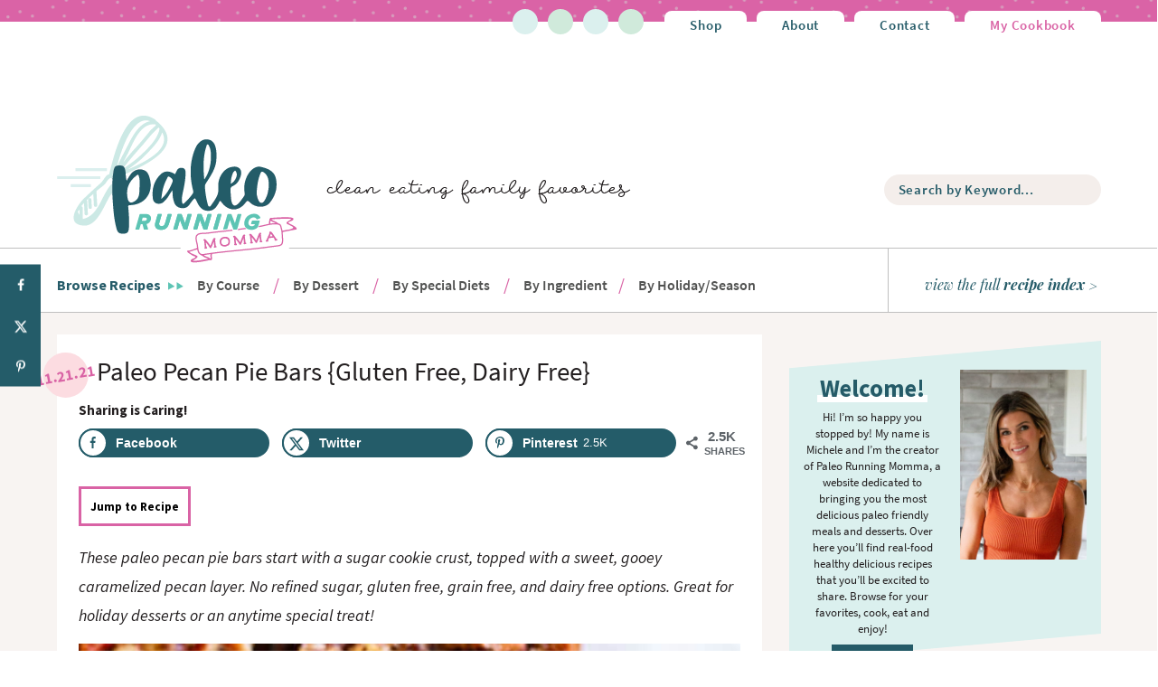

--- FILE ---
content_type: text/html; charset=UTF-8
request_url: https://www.paleorunningmomma.com/paleo-pecan-pie-bars-gluten-free-dairy-free/
body_size: 107463
content:
<!DOCTYPE html>
<html lang="en-US">
<head ><meta charset="UTF-8" /><script>if(navigator.userAgent.match(/MSIE|Internet Explorer/i)||navigator.userAgent.match(/Trident\/7\..*?rv:11/i)){var href=document.location.href;if(!href.match(/[?&]nowprocket/)){if(href.indexOf("?")==-1){if(href.indexOf("#")==-1){document.location.href=href+"?nowprocket=1"}else{document.location.href=href.replace("#","?nowprocket=1#")}}else{if(href.indexOf("#")==-1){document.location.href=href+"&nowprocket=1"}else{document.location.href=href.replace("#","&nowprocket=1#")}}}}</script><script>(()=>{class RocketLazyLoadScripts{constructor(){this.v="2.0.4",this.userEvents=["keydown","keyup","mousedown","mouseup","mousemove","mouseover","mouseout","touchmove","touchstart","touchend","touchcancel","wheel","click","dblclick","input"],this.attributeEvents=["onblur","onclick","oncontextmenu","ondblclick","onfocus","onmousedown","onmouseenter","onmouseleave","onmousemove","onmouseout","onmouseover","onmouseup","onmousewheel","onscroll","onsubmit"]}async t(){this.i(),this.o(),/iP(ad|hone)/.test(navigator.userAgent)&&this.h(),this.u(),this.l(this),this.m(),this.k(this),this.p(this),this._(),await Promise.all([this.R(),this.L()]),this.lastBreath=Date.now(),this.S(this),this.P(),this.D(),this.O(),this.M(),await this.C(this.delayedScripts.normal),await this.C(this.delayedScripts.defer),await this.C(this.delayedScripts.async),await this.T(),await this.F(),await this.j(),await this.A(),window.dispatchEvent(new Event("rocket-allScriptsLoaded")),this.everythingLoaded=!0,this.lastTouchEnd&&await new Promise(t=>setTimeout(t,500-Date.now()+this.lastTouchEnd)),this.I(),this.H(),this.U(),this.W()}i(){this.CSPIssue=sessionStorage.getItem("rocketCSPIssue"),document.addEventListener("securitypolicyviolation",t=>{this.CSPIssue||"script-src-elem"!==t.violatedDirective||"data"!==t.blockedURI||(this.CSPIssue=!0,sessionStorage.setItem("rocketCSPIssue",!0))},{isRocket:!0})}o(){window.addEventListener("pageshow",t=>{this.persisted=t.persisted,this.realWindowLoadedFired=!0},{isRocket:!0}),window.addEventListener("pagehide",()=>{this.onFirstUserAction=null},{isRocket:!0})}h(){let t;function e(e){t=e}window.addEventListener("touchstart",e,{isRocket:!0}),window.addEventListener("touchend",function i(o){o.changedTouches[0]&&t.changedTouches[0]&&Math.abs(o.changedTouches[0].pageX-t.changedTouches[0].pageX)<10&&Math.abs(o.changedTouches[0].pageY-t.changedTouches[0].pageY)<10&&o.timeStamp-t.timeStamp<200&&(window.removeEventListener("touchstart",e,{isRocket:!0}),window.removeEventListener("touchend",i,{isRocket:!0}),"INPUT"===o.target.tagName&&"text"===o.target.type||(o.target.dispatchEvent(new TouchEvent("touchend",{target:o.target,bubbles:!0})),o.target.dispatchEvent(new MouseEvent("mouseover",{target:o.target,bubbles:!0})),o.target.dispatchEvent(new PointerEvent("click",{target:o.target,bubbles:!0,cancelable:!0,detail:1,clientX:o.changedTouches[0].clientX,clientY:o.changedTouches[0].clientY})),event.preventDefault()))},{isRocket:!0})}q(t){this.userActionTriggered||("mousemove"!==t.type||this.firstMousemoveIgnored?"keyup"===t.type||"mouseover"===t.type||"mouseout"===t.type||(this.userActionTriggered=!0,this.onFirstUserAction&&this.onFirstUserAction()):this.firstMousemoveIgnored=!0),"click"===t.type&&t.preventDefault(),t.stopPropagation(),t.stopImmediatePropagation(),"touchstart"===this.lastEvent&&"touchend"===t.type&&(this.lastTouchEnd=Date.now()),"click"===t.type&&(this.lastTouchEnd=0),this.lastEvent=t.type,t.composedPath&&t.composedPath()[0].getRootNode()instanceof ShadowRoot&&(t.rocketTarget=t.composedPath()[0]),this.savedUserEvents.push(t)}u(){this.savedUserEvents=[],this.userEventHandler=this.q.bind(this),this.userEvents.forEach(t=>window.addEventListener(t,this.userEventHandler,{passive:!1,isRocket:!0})),document.addEventListener("visibilitychange",this.userEventHandler,{isRocket:!0})}U(){this.userEvents.forEach(t=>window.removeEventListener(t,this.userEventHandler,{passive:!1,isRocket:!0})),document.removeEventListener("visibilitychange",this.userEventHandler,{isRocket:!0}),this.savedUserEvents.forEach(t=>{(t.rocketTarget||t.target).dispatchEvent(new window[t.constructor.name](t.type,t))})}m(){const t="return false",e=Array.from(this.attributeEvents,t=>"data-rocket-"+t),i="["+this.attributeEvents.join("],[")+"]",o="[data-rocket-"+this.attributeEvents.join("],[data-rocket-")+"]",s=(e,i,o)=>{o&&o!==t&&(e.setAttribute("data-rocket-"+i,o),e["rocket"+i]=new Function("event",o),e.setAttribute(i,t))};new MutationObserver(t=>{for(const n of t)"attributes"===n.type&&(n.attributeName.startsWith("data-rocket-")||this.everythingLoaded?n.attributeName.startsWith("data-rocket-")&&this.everythingLoaded&&this.N(n.target,n.attributeName.substring(12)):s(n.target,n.attributeName,n.target.getAttribute(n.attributeName))),"childList"===n.type&&n.addedNodes.forEach(t=>{if(t.nodeType===Node.ELEMENT_NODE)if(this.everythingLoaded)for(const i of[t,...t.querySelectorAll(o)])for(const t of i.getAttributeNames())e.includes(t)&&this.N(i,t.substring(12));else for(const e of[t,...t.querySelectorAll(i)])for(const t of e.getAttributeNames())this.attributeEvents.includes(t)&&s(e,t,e.getAttribute(t))})}).observe(document,{subtree:!0,childList:!0,attributeFilter:[...this.attributeEvents,...e]})}I(){this.attributeEvents.forEach(t=>{document.querySelectorAll("[data-rocket-"+t+"]").forEach(e=>{this.N(e,t)})})}N(t,e){const i=t.getAttribute("data-rocket-"+e);i&&(t.setAttribute(e,i),t.removeAttribute("data-rocket-"+e))}k(t){Object.defineProperty(HTMLElement.prototype,"onclick",{get(){return this.rocketonclick||null},set(e){this.rocketonclick=e,this.setAttribute(t.everythingLoaded?"onclick":"data-rocket-onclick","this.rocketonclick(event)")}})}S(t){function e(e,i){let o=e[i];e[i]=null,Object.defineProperty(e,i,{get:()=>o,set(s){t.everythingLoaded?o=s:e["rocket"+i]=o=s}})}e(document,"onreadystatechange"),e(window,"onload"),e(window,"onpageshow");try{Object.defineProperty(document,"readyState",{get:()=>t.rocketReadyState,set(e){t.rocketReadyState=e},configurable:!0}),document.readyState="loading"}catch(t){console.log("WPRocket DJE readyState conflict, bypassing")}}l(t){this.originalAddEventListener=EventTarget.prototype.addEventListener,this.originalRemoveEventListener=EventTarget.prototype.removeEventListener,this.savedEventListeners=[],EventTarget.prototype.addEventListener=function(e,i,o){o&&o.isRocket||!t.B(e,this)&&!t.userEvents.includes(e)||t.B(e,this)&&!t.userActionTriggered||e.startsWith("rocket-")||t.everythingLoaded?t.originalAddEventListener.call(this,e,i,o):(t.savedEventListeners.push({target:this,remove:!1,type:e,func:i,options:o}),"mouseenter"!==e&&"mouseleave"!==e||t.originalAddEventListener.call(this,e,t.savedUserEvents.push,o))},EventTarget.prototype.removeEventListener=function(e,i,o){o&&o.isRocket||!t.B(e,this)&&!t.userEvents.includes(e)||t.B(e,this)&&!t.userActionTriggered||e.startsWith("rocket-")||t.everythingLoaded?t.originalRemoveEventListener.call(this,e,i,o):t.savedEventListeners.push({target:this,remove:!0,type:e,func:i,options:o})}}J(t,e){this.savedEventListeners=this.savedEventListeners.filter(i=>{let o=i.type,s=i.target||window;return e!==o||t!==s||(this.B(o,s)&&(i.type="rocket-"+o),this.$(i),!1)})}H(){EventTarget.prototype.addEventListener=this.originalAddEventListener,EventTarget.prototype.removeEventListener=this.originalRemoveEventListener,this.savedEventListeners.forEach(t=>this.$(t))}$(t){t.remove?this.originalRemoveEventListener.call(t.target,t.type,t.func,t.options):this.originalAddEventListener.call(t.target,t.type,t.func,t.options)}p(t){let e;function i(e){return t.everythingLoaded?e:e.split(" ").map(t=>"load"===t||t.startsWith("load.")?"rocket-jquery-load":t).join(" ")}function o(o){function s(e){const s=o.fn[e];o.fn[e]=o.fn.init.prototype[e]=function(){return this[0]===window&&t.userActionTriggered&&("string"==typeof arguments[0]||arguments[0]instanceof String?arguments[0]=i(arguments[0]):"object"==typeof arguments[0]&&Object.keys(arguments[0]).forEach(t=>{const e=arguments[0][t];delete arguments[0][t],arguments[0][i(t)]=e})),s.apply(this,arguments),this}}if(o&&o.fn&&!t.allJQueries.includes(o)){const e={DOMContentLoaded:[],"rocket-DOMContentLoaded":[]};for(const t in e)document.addEventListener(t,()=>{e[t].forEach(t=>t())},{isRocket:!0});o.fn.ready=o.fn.init.prototype.ready=function(i){function s(){parseInt(o.fn.jquery)>2?setTimeout(()=>i.bind(document)(o)):i.bind(document)(o)}return"function"==typeof i&&(t.realDomReadyFired?!t.userActionTriggered||t.fauxDomReadyFired?s():e["rocket-DOMContentLoaded"].push(s):e.DOMContentLoaded.push(s)),o([])},s("on"),s("one"),s("off"),t.allJQueries.push(o)}e=o}t.allJQueries=[],o(window.jQuery),Object.defineProperty(window,"jQuery",{get:()=>e,set(t){o(t)}})}P(){const t=new Map;document.write=document.writeln=function(e){const i=document.currentScript,o=document.createRange(),s=i.parentElement;let n=t.get(i);void 0===n&&(n=i.nextSibling,t.set(i,n));const c=document.createDocumentFragment();o.setStart(c,0),c.appendChild(o.createContextualFragment(e)),s.insertBefore(c,n)}}async R(){return new Promise(t=>{this.userActionTriggered?t():this.onFirstUserAction=t})}async L(){return new Promise(t=>{document.addEventListener("DOMContentLoaded",()=>{this.realDomReadyFired=!0,t()},{isRocket:!0})})}async j(){return this.realWindowLoadedFired?Promise.resolve():new Promise(t=>{window.addEventListener("load",t,{isRocket:!0})})}M(){this.pendingScripts=[];this.scriptsMutationObserver=new MutationObserver(t=>{for(const e of t)e.addedNodes.forEach(t=>{"SCRIPT"!==t.tagName||t.noModule||t.isWPRocket||this.pendingScripts.push({script:t,promise:new Promise(e=>{const i=()=>{const i=this.pendingScripts.findIndex(e=>e.script===t);i>=0&&this.pendingScripts.splice(i,1),e()};t.addEventListener("load",i,{isRocket:!0}),t.addEventListener("error",i,{isRocket:!0}),setTimeout(i,1e3)})})})}),this.scriptsMutationObserver.observe(document,{childList:!0,subtree:!0})}async F(){await this.X(),this.pendingScripts.length?(await this.pendingScripts[0].promise,await this.F()):this.scriptsMutationObserver.disconnect()}D(){this.delayedScripts={normal:[],async:[],defer:[]},document.querySelectorAll("script[type$=rocketlazyloadscript]").forEach(t=>{t.hasAttribute("data-rocket-src")?t.hasAttribute("async")&&!1!==t.async?this.delayedScripts.async.push(t):t.hasAttribute("defer")&&!1!==t.defer||"module"===t.getAttribute("data-rocket-type")?this.delayedScripts.defer.push(t):this.delayedScripts.normal.push(t):this.delayedScripts.normal.push(t)})}async _(){await this.L();let t=[];document.querySelectorAll("script[type$=rocketlazyloadscript][data-rocket-src]").forEach(e=>{let i=e.getAttribute("data-rocket-src");if(i&&!i.startsWith("data:")){i.startsWith("//")&&(i=location.protocol+i);try{const o=new URL(i).origin;o!==location.origin&&t.push({src:o,crossOrigin:e.crossOrigin||"module"===e.getAttribute("data-rocket-type")})}catch(t){}}}),t=[...new Map(t.map(t=>[JSON.stringify(t),t])).values()],this.Y(t,"preconnect")}async G(t){if(await this.K(),!0!==t.noModule||!("noModule"in HTMLScriptElement.prototype))return new Promise(e=>{let i;function o(){(i||t).setAttribute("data-rocket-status","executed"),e()}try{if(navigator.userAgent.includes("Firefox/")||""===navigator.vendor||this.CSPIssue)i=document.createElement("script"),[...t.attributes].forEach(t=>{let e=t.nodeName;"type"!==e&&("data-rocket-type"===e&&(e="type"),"data-rocket-src"===e&&(e="src"),i.setAttribute(e,t.nodeValue))}),t.text&&(i.text=t.text),t.nonce&&(i.nonce=t.nonce),i.hasAttribute("src")?(i.addEventListener("load",o,{isRocket:!0}),i.addEventListener("error",()=>{i.setAttribute("data-rocket-status","failed-network"),e()},{isRocket:!0}),setTimeout(()=>{i.isConnected||e()},1)):(i.text=t.text,o()),i.isWPRocket=!0,t.parentNode.replaceChild(i,t);else{const i=t.getAttribute("data-rocket-type"),s=t.getAttribute("data-rocket-src");i?(t.type=i,t.removeAttribute("data-rocket-type")):t.removeAttribute("type"),t.addEventListener("load",o,{isRocket:!0}),t.addEventListener("error",i=>{this.CSPIssue&&i.target.src.startsWith("data:")?(console.log("WPRocket: CSP fallback activated"),t.removeAttribute("src"),this.G(t).then(e)):(t.setAttribute("data-rocket-status","failed-network"),e())},{isRocket:!0}),s?(t.fetchPriority="high",t.removeAttribute("data-rocket-src"),t.src=s):t.src="data:text/javascript;base64,"+window.btoa(unescape(encodeURIComponent(t.text)))}}catch(i){t.setAttribute("data-rocket-status","failed-transform"),e()}});t.setAttribute("data-rocket-status","skipped")}async C(t){const e=t.shift();return e?(e.isConnected&&await this.G(e),this.C(t)):Promise.resolve()}O(){this.Y([...this.delayedScripts.normal,...this.delayedScripts.defer,...this.delayedScripts.async],"preload")}Y(t,e){this.trash=this.trash||[];let i=!0;var o=document.createDocumentFragment();t.forEach(t=>{const s=t.getAttribute&&t.getAttribute("data-rocket-src")||t.src;if(s&&!s.startsWith("data:")){const n=document.createElement("link");n.href=s,n.rel=e,"preconnect"!==e&&(n.as="script",n.fetchPriority=i?"high":"low"),t.getAttribute&&"module"===t.getAttribute("data-rocket-type")&&(n.crossOrigin=!0),t.crossOrigin&&(n.crossOrigin=t.crossOrigin),t.integrity&&(n.integrity=t.integrity),t.nonce&&(n.nonce=t.nonce),o.appendChild(n),this.trash.push(n),i=!1}}),document.head.appendChild(o)}W(){this.trash.forEach(t=>t.remove())}async T(){try{document.readyState="interactive"}catch(t){}this.fauxDomReadyFired=!0;try{await this.K(),this.J(document,"readystatechange"),document.dispatchEvent(new Event("rocket-readystatechange")),await this.K(),document.rocketonreadystatechange&&document.rocketonreadystatechange(),await this.K(),this.J(document,"DOMContentLoaded"),document.dispatchEvent(new Event("rocket-DOMContentLoaded")),await this.K(),this.J(window,"DOMContentLoaded"),window.dispatchEvent(new Event("rocket-DOMContentLoaded"))}catch(t){console.error(t)}}async A(){try{document.readyState="complete"}catch(t){}try{await this.K(),this.J(document,"readystatechange"),document.dispatchEvent(new Event("rocket-readystatechange")),await this.K(),document.rocketonreadystatechange&&document.rocketonreadystatechange(),await this.K(),this.J(window,"load"),window.dispatchEvent(new Event("rocket-load")),await this.K(),window.rocketonload&&window.rocketonload(),await this.K(),this.allJQueries.forEach(t=>t(window).trigger("rocket-jquery-load")),await this.K(),this.J(window,"pageshow");const t=new Event("rocket-pageshow");t.persisted=this.persisted,window.dispatchEvent(t),await this.K(),window.rocketonpageshow&&window.rocketonpageshow({persisted:this.persisted})}catch(t){console.error(t)}}async K(){Date.now()-this.lastBreath>45&&(await this.X(),this.lastBreath=Date.now())}async X(){return document.hidden?new Promise(t=>setTimeout(t)):new Promise(t=>requestAnimationFrame(t))}B(t,e){return e===document&&"readystatechange"===t||(e===document&&"DOMContentLoaded"===t||(e===window&&"DOMContentLoaded"===t||(e===window&&"load"===t||e===window&&"pageshow"===t)))}static run(){(new RocketLazyLoadScripts).t()}}RocketLazyLoadScripts.run()})();</script>

<meta name="viewport" content="width=device-width, initial-scale=1" />
<script data-no-optimize="1" data-cfasync="false">!function(){"use strict";const t={adt_ei:{identityApiKey:"plainText",source:"url",type:"plaintext",priority:1},adt_eih:{identityApiKey:"sha256",source:"urlh",type:"hashed",priority:2},sh_kit:{identityApiKey:"sha256",source:"urlhck",type:"hashed",priority:3}},e=Object.keys(t);function i(t){return function(t){const e=t.match(/((?=([a-z0-9._!#$%+^&*()[\]<>-]+))\2@[a-z0-9._-]+\.[a-z0-9._-]+)/gi);return e?e[0]:""}(function(t){return t.replace(/\s/g,"")}(t.toLowerCase()))}!async function(){const n=new URL(window.location.href),o=n.searchParams;let a=null;const r=Object.entries(t).sort(([,t],[,e])=>t.priority-e.priority).map(([t])=>t);for(const e of r){const n=o.get(e),r=t[e];if(!n||!r)continue;const c=decodeURIComponent(n),d="plaintext"===r.type&&i(c),s="hashed"===r.type&&c;if(d||s){a={value:c,config:r};break}}if(a){const{value:t,config:e}=a;window.adthrive=window.adthrive||{},window.adthrive.cmd=window.adthrive.cmd||[],window.adthrive.cmd.push(function(){window.adthrive.identityApi({source:e.source,[e.identityApiKey]:t},({success:i,data:n})=>{i?window.adthrive.log("info","Plugin","detectEmails",`Identity API called with ${e.type} email: ${t}`,n):window.adthrive.log("warning","Plugin","detectEmails",`Failed to call Identity API with ${e.type} email: ${t}`,n)})})}!function(t,e){const i=new URL(e);t.forEach(t=>i.searchParams.delete(t)),history.replaceState(null,"",i.toString())}(e,n)}()}();
</script><meta name='robots' content='index, follow, max-image-preview:large, max-snippet:-1, max-video-preview:-1' />
	<style>img:is([sizes="auto" i], [sizes^="auto," i]) { contain-intrinsic-size: 3000px 1500px }</style>
	<style data-no-optimize="1" data-cfasync="false">
	.adthrive-ad {
		margin-top: 10px;
		margin-bottom: 10px;
		text-align: center;
		overflow-x: visible;
		clear: both;
		line-height: 0;
	}
	#AdThrive_Header_1_desktop{
padding-top: 15px;
}

@media (min-width: 768px) {
.adthrive-device-desktop .adthrive-recipe, .adthrive-device-tablet .adthrive-recipe {
margin-left: 10px;
clear: right;
float: right;
}
}

.adthrive-device-phone .adthrive-below-post {
  min-height: 250px;
}

.adthrive-device-phone #adthrive-contextual-container,
.adthrive-device-phone .adthrive-player-container {
  min-height: 260px;
}

body.adthrive-device-desktop.close-test .adthrive-collapse-player .adthrive-wrapper-float-close,
#adthrive-contextual-container .adthrive-wrapper-float-close {
  opacity: 0;
}
body.adthrive-device-desktop.close-test .adthrive-collapse-player:hover .adthrive-wrapper-float-close,
.adthrive-collapse-player:focus-within .adthrive-wrapper-float-close,
#adthrive-contextual-container:hover .adthrive-wrapper-float-close,
#adthrive-contextual-container:focus-within .adthrive-wrapper-float-close {
  opacity: 1!important;
}

</style>
<script data-no-optimize="1" data-cfasync="false">
	window.adthriveCLS = {
		enabledLocations: ['Content', 'Recipe'],
		injectedSlots: [],
		injectedFromPlugin: true,
		branch: '2df777a',bucket: 'prod',			};
	window.adthriveCLS.siteAds = {"betaTester":false,"targeting":[{"value":"5cdf19ed7513cc194656d82b","key":"siteId"},{"value":"6233884d98d1b470889da530","key":"organizationId"},{"value":"Paleo Running Momma","key":"siteName"},{"value":"AdThrive Edge","key":"service"},{"value":"on","key":"bidding"},{"value":["Food","Clean Eating"],"key":"verticals"}],"siteUrl":"https://paleorunningmomma.com","siteId":"5cdf19ed7513cc194656d82b","siteName":"Paleo Running Momma","breakpoints":{"tablet":768,"desktop":1024},"cloudflare":{"version":"b770817"},"adUnits":[{"sequence":null,"thirdPartyAdUnitName":null,"targeting":[{"value":["Header"],"key":"location"}],"devices":["desktop","tablet"],"name":"Header","sticky":false,"location":"Header","dynamic":{"pageSelector":"","spacing":0,"max":1,"lazyMax":null,"enable":true,"lazy":false,"elementSelector":".site-header","skip":0,"classNames":[],"position":"afterbegin","every":1,"enabled":true},"stickyOverlapSelector":"","adSizes":[[728,90],[320,50],[468,60],[970,90],[1,1],[320,100],[970,250],[300,50],[728,250]],"priority":399,"autosize":true},{"sequence":1,"thirdPartyAdUnitName":null,"targeting":[{"value":["Sidebar"],"key":"location"}],"devices":["desktop"],"name":"Sidebar_1","sticky":false,"location":"Sidebar","dynamic":{"pageSelector":"","spacing":0,"max":1,"lazyMax":null,"enable":true,"lazy":false,"elementSelector":".sidebar > *","skip":1,"classNames":[],"position":"afterend","every":1,"enabled":true},"stickyOverlapSelector":"","adSizes":[[160,600],[336,280],[320,50],[300,600],[250,250],[1,1],[320,100],[300,1050],[300,50],[300,420],[300,250]],"priority":299,"autosize":true},{"sequence":9,"thirdPartyAdUnitName":null,"targeting":[{"value":["Sidebar"],"key":"location"},{"value":true,"key":"sticky"}],"devices":["desktop"],"name":"Sidebar_9","sticky":true,"location":"Sidebar","dynamic":{"pageSelector":"","spacing":0,"max":1,"lazyMax":null,"enable":true,"lazy":false,"elementSelector":".sidebar","skip":0,"classNames":[],"position":"beforeend","every":1,"enabled":true},"stickyOverlapSelector":".site-footer, .footer-widgets","adSizes":[[160,600],[336,280],[320,50],[300,600],[250,250],[1,1],[320,100],[300,1050],[300,50],[300,420],[300,250]],"priority":291,"autosize":true},{"sequence":null,"thirdPartyAdUnitName":null,"targeting":[{"value":["Content"],"key":"location"}],"devices":["desktop"],"name":"Content","sticky":false,"location":"Content","dynamic":{"pageSelector":"body.home","spacing":0,"max":1,"lazyMax":null,"enable":true,"lazy":false,"elementSelector":".sidebar-home-page.widget-area","skip":0,"classNames":[],"position":"afterend","every":1,"enabled":true},"stickyOverlapSelector":"","adSizes":[[728,90],[336,280],[320,50],[468,60],[970,90],[250,250],[1,1],[320,100],[970,250],[1,2],[300,50],[300,300],[552,334],[728,250],[300,250]],"priority":199,"autosize":true},{"sequence":null,"thirdPartyAdUnitName":null,"targeting":[{"value":["Content"],"key":"location"}],"devices":["desktop"],"name":"Content","sticky":false,"location":"Content","dynamic":{"pageSelector":"body.single","spacing":1,"max":2,"lazyMax":97,"enable":true,"lazy":true,"elementSelector":".entry-content > p, .entry-content > ul, .entry-content > ol, .entry-content > * > li ","skip":2,"classNames":[],"position":"afterend","every":1,"enabled":true},"stickyOverlapSelector":"","adSizes":[[728,90],[336,280],[320,50],[468,60],[970,90],[250,250],[1,1],[320,100],[970,250],[1,2],[300,50],[300,300],[552,334],[728,250],[300,250]],"priority":199,"autosize":true},{"sequence":null,"thirdPartyAdUnitName":null,"targeting":[{"value":["Content"],"key":"location"}],"devices":["tablet","phone"],"name":"Content","sticky":false,"location":"Content","dynamic":{"pageSelector":"body.home, body.blog","spacing":0,"max":3,"lazyMax":null,"enable":true,"lazy":false,"elementSelector":"article","skip":2,"classNames":[],"position":"beforebegin","every":2,"enabled":true},"stickyOverlapSelector":"","adSizes":[[728,90],[336,280],[320,50],[468,60],[970,90],[250,250],[1,1],[320,100],[970,250],[1,2],[300,50],[300,300],[552,334],[728,250],[300,250]],"priority":199,"autosize":true},{"sequence":null,"thirdPartyAdUnitName":null,"targeting":[{"value":["Content"],"key":"location"}],"devices":["tablet"],"name":"Content","sticky":false,"location":"Content","dynamic":{"pageSelector":"body.single","spacing":0.7,"max":2,"lazyMax":97,"enable":true,"lazy":true,"elementSelector":".entry-content > p, .entry-content > ul, .entry-content > ol, .entry-content > * > li ","skip":2,"classNames":[],"position":"afterend","every":1,"enabled":true},"stickyOverlapSelector":"","adSizes":[[728,90],[336,280],[320,50],[468,60],[970,90],[250,250],[1,1],[320,100],[970,250],[1,2],[300,50],[300,300],[552,334],[728,250],[300,250]],"priority":199,"autosize":true},{"sequence":null,"thirdPartyAdUnitName":null,"targeting":[{"value":["Content"],"key":"location"}],"devices":["phone"],"name":"Content","sticky":false,"location":"Content","dynamic":{"pageSelector":"body.single","spacing":0.85,"max":0,"lazyMax":99,"enable":true,"lazy":true,"elementSelector":".entry-content > p, .entry-content > ul, .entry-content > ol, .entry-content > * > li ","skip":2,"classNames":[],"position":"afterend","every":1,"enabled":true},"stickyOverlapSelector":"","adSizes":[[728,90],[336,280],[320,50],[468,60],[970,90],[250,250],[1,1],[320,100],[970,250],[1,2],[300,50],[300,300],[552,334],[728,250],[300,250]],"priority":199,"autosize":true},{"sequence":null,"thirdPartyAdUnitName":null,"targeting":[{"value":["Content"],"key":"location"}],"devices":["tablet","desktop"],"name":"Content","sticky":false,"location":"Content","dynamic":{"pageSelector":"body.category","spacing":1,"max":2,"lazyMax":null,"enable":true,"lazy":false,"elementSelector":".content > article","skip":5,"classNames":[],"position":"afterend","every":3,"enabled":true},"stickyOverlapSelector":"","adSizes":[[728,90],[336,280],[320,50],[468,60],[970,90],[250,250],[1,1],[320,100],[970,250],[1,2],[300,50],[300,300],[552,334],[728,250],[300,250]],"priority":199,"autosize":true},{"sequence":null,"thirdPartyAdUnitName":null,"targeting":[{"value":["Content"],"key":"location"}],"devices":["phone"],"name":"Content","sticky":false,"location":"Content","dynamic":{"pageSelector":"body.category","spacing":0,"max":2,"lazyMax":null,"enable":true,"lazy":false,"elementSelector":".content > article","skip":3,"classNames":[],"position":"afterend","every":4,"enabled":true},"stickyOverlapSelector":"","adSizes":[[728,90],[336,280],[320,50],[468,60],[970,90],[250,250],[1,1],[320,100],[970,250],[1,2],[300,50],[300,300],[552,334],[728,250],[300,250]],"priority":199,"autosize":true},{"sequence":null,"thirdPartyAdUnitName":null,"targeting":[{"value":["Content"],"key":"location"}],"devices":["phone","tablet","desktop"],"name":"Content","sticky":false,"location":"Content","dynamic":{"pageSelector":"body.page-template-page_recipe-index","spacing":0,"max":2,"lazyMax":null,"enable":true,"lazy":false,"elementSelector":".letter-section","skip":0,"classNames":[],"position":"afterend","every":1,"enabled":true},"stickyOverlapSelector":"","adSizes":[[728,90],[336,280],[320,50],[468,60],[970,90],[250,250],[1,1],[320,100],[970,250],[1,2],[300,50],[300,300],[552,334],[728,250],[300,250]],"priority":199,"autosize":true},{"sequence":1,"thirdPartyAdUnitName":null,"targeting":[{"value":["Recipe"],"key":"location"}],"devices":["tablet","desktop"],"name":"Recipe_1","sticky":false,"location":"Recipe","dynamic":{"pageSelector":"","spacing":0.5,"max":4,"lazyMax":1,"enable":true,"lazy":true,"elementSelector":".wprm-recipe-ingredients-container li, .wprm-recipe-instructions-container li, .wprm-recipe-notes-container p, .wprm-recipe-nutrition-container","skip":0,"classNames":[],"position":"beforebegin","every":1,"enabled":true},"stickyOverlapSelector":"","adSizes":[[320,50],[250,250],[1,1],[320,100],[1,2],[300,50],[320,300],[300,390],[300,250]],"priority":-101,"autosize":true},{"sequence":5,"thirdPartyAdUnitName":null,"targeting":[{"value":["Recipe"],"key":"location"}],"devices":["phone"],"name":"Recipe_5","sticky":false,"location":"Recipe","dynamic":{"pageSelector":"","spacing":0,"max":1,"lazyMax":null,"enable":true,"lazy":false,"elementSelector":".wprm-recipe-ingredients-container","skip":0,"classNames":[],"position":"beforebegin","every":1,"enabled":true},"stickyOverlapSelector":"","adSizes":[[320,50],[250,250],[1,1],[320,100],[1,2],[300,50],[320,300],[300,390],[300,250]],"priority":-105,"autosize":true},{"sequence":1,"thirdPartyAdUnitName":null,"targeting":[{"value":["Recipe"],"key":"location"}],"devices":["phone"],"name":"Recipe_1","sticky":false,"location":"Recipe","dynamic":{"pageSelector":"","spacing":0.7,"max":4,"lazyMax":null,"enable":true,"lazy":false,"elementSelector":".wprm-recipe-ingredients-container, .wprm-recipe-instructions-container li, .wprm-recipe-notes-container p, .wprm-recipe-notes-container span, .wprm-recipe-nutrition-container","skip":0,"classNames":[],"position":"afterend","every":1,"enabled":true},"stickyOverlapSelector":"","adSizes":[[320,50],[250,250],[1,1],[320,100],[1,2],[300,50],[320,300],[300,390],[300,250]],"priority":-101,"autosize":true},{"sequence":null,"thirdPartyAdUnitName":null,"targeting":[{"value":["Header"],"key":"location"}],"devices":["desktop","tablet","phone"],"name":"Header","sticky":false,"location":"Header","dynamic":{"pageSelector":"body.wprm-print","spacing":0,"max":1,"lazyMax":null,"enable":true,"lazy":false,"elementSelector":"#wprm-print-header","skip":0,"classNames":[],"position":"afterend","every":1,"enabled":true},"stickyOverlapSelector":"","adSizes":[[1,1],[300,50],[320,50],[320,100],[468,60],[728,90],[970,90]],"priority":399,"autosize":true},{"sequence":null,"thirdPartyAdUnitName":null,"targeting":[{"value":["Below Post"],"key":"location"}],"devices":["desktop","tablet","phone"],"name":"Below_Post","sticky":false,"location":"Below Post","dynamic":{"pageSelector":"body.single","spacing":0.6,"max":0,"lazyMax":10,"enable":true,"lazy":true,"elementSelector":".author-box, .comment-list > li, .comment-respond","skip":0,"classNames":[],"position":"afterend","every":1,"enabled":true},"stickyOverlapSelector":"","adSizes":[[728,90],[336,280],[320,50],[468,60],[250,250],[1,1],[320,100],[300,250],[970,250],[728,250]],"priority":99,"autosize":true},{"sequence":null,"thirdPartyAdUnitName":null,"targeting":[{"value":["Footer"],"key":"location"},{"value":true,"key":"sticky"}],"devices":["tablet","phone","desktop"],"name":"Footer","sticky":true,"location":"Footer","dynamic":{"pageSelector":"","spacing":0,"max":1,"lazyMax":null,"enable":true,"lazy":false,"elementSelector":"body","skip":0,"classNames":[],"position":"beforeend","every":1,"enabled":true},"stickyOverlapSelector":"","adSizes":[[320,50],[320,100],[728,90],[970,90],[468,60],[1,1],[300,50]],"priority":-1,"autosize":true}],"adDensityLayout":{"mobile":{"adDensity":0.22,"onePerViewport":false},"pageOverrides":[{"mobile":{"adDensity":0.3,"onePerViewport":false},"note":null,"pageSelector":"body.category","desktop":{"adDensity":0.26,"onePerViewport":false}},{"mobile":{"adDensity":0.28,"onePerViewport":false},"note":null,"pageSelector":"body.home","desktop":{"adDensity":0.3,"onePerViewport":false}},{"mobile":{"adDensity":0.3,"onePerViewport":false},"note":null,"pageSelector":"body.page-template-page_recipe-index","desktop":{"adDensity":0.3,"onePerViewport":false}},{"mobile":{"adDensity":0.3,"onePerViewport":false},"note":null,"pageSelector":"body.home, body.blog","desktop":{"adDensity":0.26,"onePerViewport":false}}],"desktop":{"adDensity":0.22,"onePerViewport":false}},"adDensityEnabled":true,"siteExperiments":[],"adTypes":{"sponsorTileDesktop":true,"interscrollerDesktop":true,"nativeBelowPostDesktop":true,"miniscroller":true,"largeFormatsMobile":true,"nativeMobileContent":true,"inRecipeRecommendationMobile":true,"nativeMobileRecipe":true,"sponsorTileMobile":true,"expandableCatalogAdsMobile":true,"frameAdsMobile":true,"outstreamMobile":true,"nativeHeaderMobile":true,"frameAdsDesktop":true,"inRecipeRecommendationDesktop":true,"expandableFooterDesktop":true,"nativeDesktopContent":true,"outstreamDesktop":true,"animatedFooter":true,"skylineHeader":true,"expandableFooter":true,"nativeDesktopSidebar":true,"videoFootersMobile":true,"videoFootersDesktop":true,"interscroller":true,"nativeDesktopRecipe":true,"nativeHeaderDesktop":true,"nativeBelowPostMobile":true,"expandableCatalogAdsDesktop":true,"largeFormatsDesktop":true},"adOptions":{"theTradeDesk":true,"rtbhouse":true,"undertone":true,"sidebarConfig":{"dynamicStickySidebar":{"minHeight":2400,"enabled":true,"blockedSelectors":[]}},"footerCloseButton":false,"teads":true,"seedtag":true,"pmp":true,"thirtyThreeAcross":true,"sharethrough":true,"optimizeVideoPlayersForEarnings":true,"removeVideoTitleWrapper":true,"pubMatic":true,"contentTermsFooterEnabled":true,"infiniteScroll":false,"longerVideoAdPod":true,"yahoossp":true,"spa":false,"stickyContainerConfig":{"recipeDesktop":{"minHeight":null,"enabled":false},"blockedSelectors":[],"stickyHeaderSelectors":[],"content":{"minHeight":null,"enabled":false},"recipeMobile":{"minHeight":null,"enabled":false}},"sonobi":true,"gatedPrint":{"printClasses":[],"siteEmailServiceProviderId":"f07589a0-0e44-42cb-8ce1-a02cdbd51ce5","defaultOptIn":true,"enabled":true,"newsletterPromptEnabled":true},"yieldmo":true,"footerSelector":"","consentMode":{"enabled":false,"customVendorList":""},"amazonUAM":true,"gamMCMEnabled":true,"gamMCMChildNetworkCode":"62378767","stickyContainerAds":false,"rubicon":true,"conversant":true,"openx":true,"customCreativeEnabled":true,"mobileHeaderHeight":1,"secColor":"#000000","unruly":true,"mediaGrid":true,"bRealTime":true,"adInViewTime":null,"gumgum":true,"comscoreFooter":true,"desktopInterstitial":false,"amx":true,"footerCloseButtonDesktop":false,"ozone":true,"isAutoOptimized":true,"adform":true,"comscoreTAL":true,"targetaff":true,"bgColor":"#FFFFFF","advancePlaylistOptions":{"playlistPlayer":{"enabled":true},"relatedPlayer":{"enabled":true,"applyToFirst":true}},"kargo":true,"liveRampATS":true,"footerCloseButtonMobile":false,"interstitialBlockedPageSelectors":"","prioritizeShorterVideoAds":true,"allowSmallerAdSizes":true,"comscore":"Lifestyle","blis":true,"wakeLock":{"desktopEnabled":true,"mobileValue":15,"mobileEnabled":true,"desktopValue":30},"mobileInterstitial":false,"tripleLift":true,"sensitiveCategories":["alc","cbd","dat","pol","srh","wtl"],"liveRamp":true,"adthriveEmailIdentity":true,"criteo":true,"nativo":true,"infiniteScrollOptions":{"selector":"","heightThreshold":0},"siteAttributes":{"mobileHeaderSelectors":[],"desktopHeaderSelectors":[]},"dynamicContentSlotLazyLoading":true,"clsOptimizedAds":true,"ogury":true,"verticals":["Food","Clean Eating"],"inImage":false,"stackadapt":true,"usCMP":{"enabled":false,"regions":[]},"advancePlaylist":true,"medianet":true,"delayLoading":true,"inImageZone":null,"appNexus":true,"rise":true,"liveRampId":"","infiniteScrollRefresh":false,"indexExchange":true},"siteAdsProfiles":[],"thirdPartySiteConfig":{"partners":{"discounts":[]}},"featureRollouts":{"disable-delay-loading-good-cwv":{"featureRolloutId":43,"data":null,"enabled":true},"erp":{"featureRolloutId":19,"data":null,"enabled":false}},"videoPlayers":{"contextual":{"autoplayCollapsibleEnabled":false,"overrideEmbedLocation":false,"defaultPlayerType":"static"},"videoEmbed":"wordpress","footerSelector":".site-footer","contentSpecificPlaylists":[],"players":[{"devices":["desktop","mobile"],"description":"","id":4062128,"title":"Stationary related player - desktop and mobile","type":"stationaryRelated","enabled":true,"playerId":"TYrXfRdb"},{"playlistId":"","pageSelector":"","devices":["desktop"],"description":"","skip":2,"title":"Sticky related player - desktop","type":"stickyRelated","enabled":true,"elementSelector":".entry-content > p","id":4062129,"position":"afterend","saveVideoCloseState":false,"shuffle":false,"mobileHeaderSelector":null,"playerId":"TYrXfRdb"},{"playlistId":"","pageSelector":"","devices":["mobile"],"mobileLocation":"top-center","description":"","skip":2,"title":"Sticky related player - mobile","type":"stickyRelated","enabled":true,"elementSelector":".entry-content > p","id":4062130,"position":"afterend","saveVideoCloseState":false,"shuffle":false,"mobileHeaderSelector":null,"playerId":"TYrXfRdb"},{"playlistId":"Ek3LzDao","pageSelector":"body.single","devices":["desktop"],"description":"","skip":2,"title":"My Latest Videos","type":"stickyPlaylist","enabled":true,"footerSelector":".site-footer","elementSelector":".entry-content > p","id":4062131,"position":"afterend","saveVideoCloseState":false,"shuffle":true,"playerId":"wlueRB3U"},{"playlistId":"Ek3LzDao","pageSelector":"body.single","devices":["mobile"],"mobileLocation":"top-center","description":"","skip":2,"title":"My Latest Videos","type":"stickyPlaylist","enabled":true,"footerSelector":".site-footer","elementSelector":".entry-content > p","id":4062132,"position":"afterend","saveVideoCloseState":false,"shuffle":true,"mobileHeaderSelector":"","playerId":"wlueRB3U"}],"partners":{"theTradeDesk":true,"unruly":true,"mediaGrid":true,"undertone":true,"gumgum":true,"seedtag":true,"amx":true,"ozone":true,"adform":true,"pmp":true,"kargo":true,"connatix":true,"stickyOutstream":{"desktop":{"enabled":true},"blockedPageSelectors":"","mobileLocation":"bottom-left","allowOnHomepage":true,"mobile":{"enabled":true},"saveVideoCloseState":false,"mobileHeaderSelector":"","allowForPageWithStickyPlayer":{"enabled":true}},"sharethrough":true,"blis":true,"tripleLift":true,"pubMatic":true,"criteo":true,"yahoossp":true,"nativo":true,"stackadapt":true,"yieldmo":true,"amazonUAM":true,"medianet":true,"rubicon":true,"appNexus":true,"rise":true,"openx":true,"indexExchange":true}}};</script>

<script data-no-optimize="1" data-cfasync="false">
(function(w, d) {
	w.adthrive = w.adthrive || {};
	w.adthrive.cmd = w.adthrive.cmd || [];
	w.adthrive.plugin = 'adthrive-ads-3.10.0';
	w.adthrive.host = 'ads.adthrive.com';
	w.adthrive.integration = 'plugin';

	var commitParam = (w.adthriveCLS && w.adthriveCLS.bucket !== 'prod' && w.adthriveCLS.branch) ? '&commit=' + w.adthriveCLS.branch : '';

	var s = d.createElement('script');
	s.async = true;
	s.referrerpolicy='no-referrer-when-downgrade';
	s.src = 'https://' + w.adthrive.host + '/sites/5cdf19ed7513cc194656d82b/ads.min.js?referrer=' + w.encodeURIComponent(w.location.href) + commitParam + '&cb=' + (Math.floor(Math.random() * 100) + 1) + '';
	var n = d.getElementsByTagName('script')[0];
	n.parentNode.insertBefore(s, n);
})(window, document);
</script>
<link rel="dns-prefetch" href="https://ads.adthrive.com/"><link rel="preconnect" href="https://ads.adthrive.com/"><link rel="preconnect" href="https://ads.adthrive.com/" crossorigin>
	<!-- This site is optimized with the Yoast SEO Premium plugin v21.3 (Yoast SEO v26.7) - https://yoast.com/wordpress/plugins/seo/ -->
	<title>Paleo Pecan Pie Bars {Gluten Free, Dairy Free} -</title>
<link data-rocket-prefetch href="https://cdn.id5-sync.com" rel="dns-prefetch">
<link data-rocket-prefetch href="https://d9.flashtalking.com" rel="dns-prefetch">
<link data-rocket-prefetch href="https://ads.pubmatic.com" rel="dns-prefetch">
<link data-rocket-prefetch href="https://launchpad-wrapper.privacymanager.io" rel="dns-prefetch">
<link data-rocket-prefetch href="https://raptive.solutions.cdn.optable.co" rel="dns-prefetch">
<link data-rocket-prefetch href="https://c.aps.amazon-adsystem.com" rel="dns-prefetch">
<link data-rocket-prefetch href="https://ads.adthrive.com" rel="dns-prefetch">
<link data-rocket-prefetch href="https://securepubads.g.doubleclick.net" rel="dns-prefetch">
<link data-rocket-prefetch href="https://www.google-analytics.com" rel="dns-prefetch">
<link data-rocket-prefetch href="https://www.googletagmanager.com" rel="dns-prefetch">
<link data-rocket-prefetch href="https://sb.scorecardresearch.com" rel="dns-prefetch">
<link data-rocket-prefetch href="https://paleorunningmomma.ck.page" rel="dns-prefetch">
<link data-rocket-prefetch href="https://fonts.googleapis.com" rel="dns-prefetch">
<link data-rocket-prefetch href="https://f.convertkit.com" rel="dns-prefetch">
<link data-rocket-prefetch href="https://gpsb-reims.criteo.com" rel="dns-prefetch">
<link data-rocket-prefetch href="https://cdn.jsdelivr.net" rel="dns-prefetch"><link rel="preload" data-rocket-preload as="image" href="https://www.paleorunningmomma.com/wp-content/uploads/2021/11/pecan-bars-2.jpg" imagesrcset="https://www.paleorunningmomma.com/wp-content/uploads/2021/11/pecan-bars-2.jpg 1000w, https://www.paleorunningmomma.com/wp-content/uploads/2021/11/pecan-bars-2-200x300.jpg 200w, https://www.paleorunningmomma.com/wp-content/uploads/2021/11/pecan-bars-2-768x1152.jpg 768w, https://www.paleorunningmomma.com/wp-content/uploads/2021/11/pecan-bars-2-600x900.jpg 600w, https://www.paleorunningmomma.com/wp-content/uploads/2021/11/pecan-bars-2-150x225.jpg 150w, https://www.paleorunningmomma.com/wp-content/uploads/2021/11/pecan-bars-2-189x284.jpg 189w, https://www.paleorunningmomma.com/wp-content/uploads/2021/11/pecan-bars-2-300x450.jpg 300w, https://www.paleorunningmomma.com/wp-content/uploads/2021/11/pecan-bars-2-95x143.jpg 95w, https://www.paleorunningmomma.com/wp-content/uploads/2021/11/pecan-bars-2-378x567.jpg 378w" imagesizes="(min-width: 768px) 600px, (max-width: 320px) 93.75vw, 97.39vw" fetchpriority="high">
	<meta name="description" content="These paleo pecan pie bars start with a sugar cookie crust, topped with a sweet gooey pecan layer. Gluten Free, dairy free options." />
	<link rel="canonical" href="https://www.paleorunningmomma.com/paleo-pecan-pie-bars-gluten-free-dairy-free/" />
	<meta name="author" content="Michele" />
	<meta name="twitter:label1" content="Written by" />
	<meta name="twitter:data1" content="Michele" />
	<meta name="twitter:label2" content="Est. reading time" />
	<meta name="twitter:data2" content="4 minutes" />
	<script type="application/ld+json" class="yoast-schema-graph">{"@context":"https://schema.org","@graph":[{"@type":"Article","@id":"https://www.paleorunningmomma.com/paleo-pecan-pie-bars-gluten-free-dairy-free/#article","isPartOf":{"@id":"https://www.paleorunningmomma.com/paleo-pecan-pie-bars-gluten-free-dairy-free/"},"author":{"name":"Michele","@id":"https://www.paleorunningmomma.com/#/schema/person/757f06276f9c76d157956dbdd204d310"},"headline":"Paleo Pecan Pie Bars {Gluten Free, Dairy Free}","datePublished":"2021-11-21T12:00:47+00:00","wordCount":939,"commentCount":47,"publisher":{"@id":"https://www.paleorunningmomma.com/#/schema/person/757f06276f9c76d157956dbdd204d310"},"image":{"@id":"https://www.paleorunningmomma.com/paleo-pecan-pie-bars-gluten-free-dairy-free/#primaryimage"},"thumbnailUrl":"https://www.paleorunningmomma.com/wp-content/uploads/2021/11/pecan-bars-6.jpg","articleSection":["Brownies &amp; Bars","Christmas/Winter","Pies &amp; Tarts","Sweet Treats","Thanksgiving/Fall"],"inLanguage":"en-US","potentialAction":[{"@type":"CommentAction","name":"Comment","target":["https://www.paleorunningmomma.com/paleo-pecan-pie-bars-gluten-free-dairy-free/#respond"]}]},{"@type":"WebPage","@id":"https://www.paleorunningmomma.com/paleo-pecan-pie-bars-gluten-free-dairy-free/","url":"https://www.paleorunningmomma.com/paleo-pecan-pie-bars-gluten-free-dairy-free/","name":"Paleo Pecan Pie Bars {Gluten Free, Dairy Free} -","isPartOf":{"@id":"https://www.paleorunningmomma.com/#website"},"primaryImageOfPage":{"@id":"https://www.paleorunningmomma.com/paleo-pecan-pie-bars-gluten-free-dairy-free/#primaryimage"},"image":{"@id":"https://www.paleorunningmomma.com/paleo-pecan-pie-bars-gluten-free-dairy-free/#primaryimage"},"thumbnailUrl":"https://www.paleorunningmomma.com/wp-content/uploads/2021/11/pecan-bars-6.jpg","datePublished":"2021-11-21T12:00:47+00:00","description":"These paleo pecan pie bars start with a sugar cookie crust, topped with a sweet gooey pecan layer. Gluten Free, dairy free options.","breadcrumb":{"@id":"https://www.paleorunningmomma.com/paleo-pecan-pie-bars-gluten-free-dairy-free/#breadcrumb"},"inLanguage":"en-US","potentialAction":[{"@type":"ReadAction","target":["https://www.paleorunningmomma.com/paleo-pecan-pie-bars-gluten-free-dairy-free/"]}]},{"@type":"ImageObject","inLanguage":"en-US","@id":"https://www.paleorunningmomma.com/paleo-pecan-pie-bars-gluten-free-dairy-free/#primaryimage","url":"https://www.paleorunningmomma.com/wp-content/uploads/2021/11/pecan-bars-6.jpg","contentUrl":"https://www.paleorunningmomma.com/wp-content/uploads/2021/11/pecan-bars-6.jpg","width":1000,"height":1500},{"@type":"BreadcrumbList","@id":"https://www.paleorunningmomma.com/paleo-pecan-pie-bars-gluten-free-dairy-free/#breadcrumb","itemListElement":[{"@type":"ListItem","position":1,"name":"Home","item":"https://www.paleorunningmomma.com/"},{"@type":"ListItem","position":2,"name":"Paleo Pecan Pie Bars {Gluten Free, Dairy Free}"}]},{"@type":"WebSite","@id":"https://www.paleorunningmomma.com/#website","url":"https://www.paleorunningmomma.com/","name":"The Paleo Running Momma","description":"Run Fast, Eat Clean, Live Messy!","publisher":{"@id":"https://www.paleorunningmomma.com/#/schema/person/757f06276f9c76d157956dbdd204d310"},"potentialAction":[{"@type":"SearchAction","target":{"@type":"EntryPoint","urlTemplate":"https://www.paleorunningmomma.com/?s={search_term_string}"},"query-input":{"@type":"PropertyValueSpecification","valueRequired":true,"valueName":"search_term_string"}}],"inLanguage":"en-US"},{"@type":["Person","Organization"],"@id":"https://www.paleorunningmomma.com/#/schema/person/757f06276f9c76d157956dbdd204d310","name":"Michele","image":{"@type":"ImageObject","inLanguage":"en-US","@id":"https://www.paleorunningmomma.com/#/schema/person/image/","url":"https://secure.gravatar.com/avatar/98518948405ddb59d9a47cacb72716524a72bf86b3701f0d3fdf8e32fb41987b?s=96&r=g","contentUrl":"https://secure.gravatar.com/avatar/98518948405ddb59d9a47cacb72716524a72bf86b3701f0d3fdf8e32fb41987b?s=96&r=g","caption":"Michele"},"logo":{"@id":"https://www.paleorunningmomma.com/#/schema/person/image/"},"description":"Michele Rosen is the author of Paleo baking at Home and the creator of Paleo Running Momma, a website dedicated to bringing you the most delicious paleo friendly meals and desserts. She’s a mom of 3 kids ages 17, 15 and 13, a paleo eater, runner and yogi.","sameAs":["https://paleorunningmomma.com","https://www.facebook.com/Paleorunningmomma","https://x.com/paleorunmomma"],"url":"https://www.paleorunningmomma.com/author/rosenmichelegmail-com/"},{"@type":"Recipe","name":"Paleo Pecan Pie Bars {Gluten Free, Dairy Free}","author":{"@type":"Person","name":"Michele"},"description":"These pecan pie bars start with a cookie crust, topped with a sweet, gooey caramelized pecan layer.  No refined sugar, gluten free, grain free, and dairy free options.  Great for holiday desserts or an anytime special treat!","datePublished":"2021-11-21T08:00:47+00:00","image":["https://www.paleorunningmomma.com/wp-content/uploads/2021/11/pecan-bars-6.jpg","https://www.paleorunningmomma.com/wp-content/uploads/2021/11/pecan-bars-6-500x500.jpg","https://www.paleorunningmomma.com/wp-content/uploads/2021/11/pecan-bars-6-500x375.jpg","https://www.paleorunningmomma.com/wp-content/uploads/2021/11/pecan-bars-6-480x270.jpg"],"recipeYield":["16","16 bars"],"prepTime":"PT25M","cookTime":"PT45M","recipeIngredient":["1 cup blanched almond flour","1/2 cup tapioca flour","1/4 cup pure maple sugar  (or coconut sugar)","1/4 cup ghee (unsalted grass fed butter or vegan butter, chilled and cut or broken into pieces)","1 teaspoon vanilla extract","1/4 teaspoon fine sea salt","1  large egg","3 tablespoons ghee (vegan butter or butter, melted and slightly cooled)","1/3 cup maple sugar  (or coconut sugar)","2 tablespoons tapioca flour","1 teaspoon pure vanilla extract","1/4 teaspoon sea salt","2 large eggs (at room temperature)","2/3 cup pure maple syrup","2 cups pecans (coarsely chopped)","Flaky salt for garnish (optional)"],"recipeInstructions":[{"@type":"HowToStep","text":"You can combine the crust in a food processor, or in a bowl by hand with a pastry blender.  Add the almond and tapioca flour, sugar, and ghee or butter.  Combine so coarse crumbs form.","name":"You can combine the crust in a food processor, or in a bowl by hand with a pastry blender.  Add the almond and tapioca flour, sugar, and ghee or butter.  Combine so coarse crumbs form.","url":"https://www.paleorunningmomma.com/paleo-pecan-pie-bars-gluten-free-dairy-free/#wprm-recipe-36764-step-0-0"},{"@type":"HowToStep","text":"Blend in the vanilla extract, salt, and egg until a dough forms.  Place the dough in the refrigerator and chill for at least 30 minutes.","name":"Blend in the vanilla extract, salt, and egg until a dough forms.  Place the dough in the refrigerator and chill for at least 30 minutes.","url":"https://www.paleorunningmomma.com/paleo-pecan-pie-bars-gluten-free-dairy-free/#wprm-recipe-36764-step-0-1"},{"@type":"HowToStep","text":"Preheat your oven to 350° F and line a square 8” baking pan with parchment paper on the bottom and up the sides.","name":"Preheat your oven to 350° F and line a square 8” baking pan with parchment paper on the bottom and up the sides.","url":"https://www.paleorunningmomma.com/paleo-pecan-pie-bars-gluten-free-dairy-free/#wprm-recipe-36764-step-0-2"},{"@type":"HowToStep","text":"Press the chilled crust into the bottom of the pan.  Bake in the preheated oven for 15 minutes, until turning golden brown.","name":"Press the chilled crust into the bottom of the pan.  Bake in the preheated oven for 15 minutes, until turning golden brown.","url":"https://www.paleorunningmomma.com/paleo-pecan-pie-bars-gluten-free-dairy-free/#wprm-recipe-36764-step-0-3"},{"@type":"HowToStep","text":"Meanwhile, prepare the pecan layer.  Whisk together the ghee or butter and sugar until smooth, then the tapioca flour, vanilla, salt, eggs, and maple syrup.  Once smooth, stir in the chopped pecans. Layer this mixture over the hot crust, and bake another 30 minutes or until the center is set.","name":"Meanwhile, prepare the pecan layer.  Whisk together the ghee or butter and sugar until smooth, then the tapioca flour, vanilla, salt, eggs, and maple syrup.  Once smooth, stir in the chopped pecans. Layer this mixture over the hot crust, and bake another 30 minutes or until the center is set.","url":"https://www.paleorunningmomma.com/paleo-pecan-pie-bars-gluten-free-dairy-free/#wprm-recipe-36764-step-0-4"},{"@type":"HowToStep","text":"Cool the pan completely on a wire rack.  Lift out of the pan using the parchment paper and cut into squares.  Sprinkle with flaky salt and serve.  Enjoy!","name":"Cool the pan completely on a wire rack.  Lift out of the pan using the parchment paper and cut into squares.  Sprinkle with flaky salt and serve.  Enjoy!","url":"https://www.paleorunningmomma.com/paleo-pecan-pie-bars-gluten-free-dairy-free/#wprm-recipe-36764-step-0-5"},{"@type":"HowToStep","text":"Store leftover bars covered in the refrigerator for up to 5 days.","name":"Store leftover bars covered in the refrigerator for up to 5 days.","url":"https://www.paleorunningmomma.com/paleo-pecan-pie-bars-gluten-free-dairy-free/#wprm-recipe-36764-step-0-6"}],"aggregateRating":{"@type":"AggregateRating","ratingValue":"4.68","ratingCount":"74","reviewCount":"7"},"review":[{"@type":"Review","reviewRating":{"@type":"Rating","ratingValue":"5"},"reviewBody":"Really easy and really delicious!","author":{"@type":"Person","name":"Peggy"},"datePublished":"2026-01-13"},{"@type":"Review","reviewRating":{"@type":"Rating","ratingValue":"5"},"reviewBody":"I decided to make these for a Thanksgiving potluck and oh my goodness, so good! I’m following a paleo diet and wanted to make something that I can enjoy without worrying about excessive sugar. Thanks for sharing your recipe!","author":{"@type":"Person","name":"Schneia Cordier"},"datePublished":"2025-11-27"},{"@type":"Review","reviewRating":{"@type":"Rating","ratingValue":"5"},"reviewBody":"Great recipe for pecan tart admirers who can’t handle the excessive sugar that it usually contains! \r\n\r\nI toasted pecans before adding and reduced sugar by 1/4c for my own tastes, Would have been fine at original amounts too.  Thank you for sharing this recipe!","author":{"@type":"Person","name":"Anne"},"datePublished":"2025-07-01"},{"@type":"Review","reviewRating":{"@type":"Rating","ratingValue":"5"},"reviewBody":"These pecan pie bars look absolutely delicious and perfect for the holiday season! I love that they’re both gluten-free and dairy-free—such a great option for everyone to enjoy. Thanks for sharing this amazing recipe!","author":{"@type":"Person","name":"xavimax"},"datePublished":"2025-01-07"},{"@type":"Review","reviewRating":{"@type":"Rating","ratingValue":"5"},"reviewBody":"Can I use corn starch instead of tapioca flour or what can I maybe use as a substitute?","author":{"@type":"Person","name":"Mindy"},"datePublished":"2024-12-03"},{"@type":"Review","reviewRating":{"@type":"Rating","ratingValue":"5"},"reviewBody":"Great recipe! I didn't have enough almond flour so used tigernut flour for the crust, despite the warning. I haven't tried it with the original crust, but these sure are tasty. Thank you so much for the recipe! I've been missing a tasty pecan bar.","author":{"@type":"Person","name":"Laura K"},"datePublished":"2024-11-28"},{"@type":"Review","reviewRating":{"@type":"Rating","ratingValue":"5"},"reviewBody":"Delicious! A nice combination of sweet, crunchy, and chewy! The family is asking for more.","author":{"@type":"Person","name":"Liz"},"datePublished":"2024-11-27"}],"recipeCategory":["baking","Dessert"],"recipeCuisine":["American","Gluten-free","Paleo"],"keywords":"baking, dessert, fall baking, gluten free, grain free, paleo, pecan, thanksgiving","nutrition":{"@type":"NutritionInformation","calories":"271 kcal","carbohydrateContent":"24 g","proteinContent":"4 g","fatContent":"19 g","saturatedFatContent":"5 g","transFatContent":"1 g","cholesterolContent":"48 mg","sodiumContent":"88 mg","fiberContent":"2 g","sugarContent":"16 g","unsaturatedFatContent":"10 g","servingSize":"1 serving"},"@id":"https://www.paleorunningmomma.com/paleo-pecan-pie-bars-gluten-free-dairy-free/#recipe","isPartOf":{"@id":"https://www.paleorunningmomma.com/paleo-pecan-pie-bars-gluten-free-dairy-free/#article"},"mainEntityOfPage":"https://www.paleorunningmomma.com/paleo-pecan-pie-bars-gluten-free-dairy-free/"}]}</script>
	<!-- / Yoast SEO Premium plugin. -->


<!-- Hubbub v.2.28.0 https://morehubbub.com/ -->
<meta property="og:locale" content="en_US" />
<meta property="og:type" content="article" />
<meta property="og:title" content="Paleo Pecan Pie Bars {Gluten Free, Dairy Free} -" />
<meta property="og:description" content="These paleo pecan pie bars start with a sugar cookie crust, topped with a sweet gooey pecan layer. Gluten Free, dairy free options." />
<meta property="og:url" content="https://www.paleorunningmomma.com/paleo-pecan-pie-bars-gluten-free-dairy-free/" />
<meta property="og:site_name" content="The Paleo Running Momma" />
<meta property="og:updated_time" content="2021-11-19T16:55:56+00:00" />
<meta property="article:published_time" content="2021-11-21T08:00:47+00:00" />
<meta property="article:modified_time" content="2021-11-19T16:55:56+00:00" />
<meta name="twitter:card" content="summary_large_image" />
<meta name="twitter:title" content="Paleo Pecan Pie Bars {Gluten Free, Dairy Free} -" />
<meta name="twitter:description" content="These paleo pecan pie bars start with a sugar cookie crust, topped with a sweet gooey pecan layer. Gluten Free, dairy free options." />
<meta class="flipboard-article" content="These paleo pecan pie bars start with a sugar cookie crust, topped with a sweet gooey pecan layer. Gluten Free, dairy free options." />
<meta property="og:image" content="https://www.paleorunningmomma.com/wp-content/uploads/2021/11/pecan-bars-6.jpg" />
<meta name="twitter:image" content="https://www.paleorunningmomma.com/wp-content/uploads/2021/11/pecan-bars-6.jpg" />
<meta property="og:image:width" content="1000" />
<meta property="og:image:height" content="1500" />
<meta property="article:author" content="https://www.facebook.com/Paleorunningmomma" />
<meta name="twitter:creator" content="@paleorunmomma" />
<!-- Hubbub v.2.28.0 https://morehubbub.com/ -->
<link rel="alternate" type="application/rss+xml" title="The Paleo Running Momma &raquo; Feed" href="https://www.paleorunningmomma.com/feed/" />
<link rel="alternate" type="application/rss+xml" title="The Paleo Running Momma &raquo; Comments Feed" href="https://www.paleorunningmomma.com/comments/feed/" />
<link rel="alternate" type="application/rss+xml" title="The Paleo Running Momma &raquo; Paleo Pecan Pie Bars {Gluten Free, Dairy Free} Comments Feed" href="https://www.paleorunningmomma.com/paleo-pecan-pie-bars-gluten-free-dairy-free/feed/" />
<script type="rocketlazyloadscript">(()=>{"use strict";const e=[400,500,600,700,800,900],t=e=>`wprm-min-${e}`,n=e=>`wprm-max-${e}`,s=new Set,o="ResizeObserver"in window,r=o?new ResizeObserver((e=>{for(const t of e)c(t.target)})):null,i=.5/(window.devicePixelRatio||1);function c(s){const o=s.getBoundingClientRect().width||0;for(let r=0;r<e.length;r++){const c=e[r],a=o<=c+i;o>c+i?s.classList.add(t(c)):s.classList.remove(t(c)),a?s.classList.add(n(c)):s.classList.remove(n(c))}}function a(e){s.has(e)||(s.add(e),r&&r.observe(e),c(e))}!function(e=document){e.querySelectorAll(".wprm-recipe").forEach(a)}();if(new MutationObserver((e=>{for(const t of e)for(const e of t.addedNodes)e instanceof Element&&(e.matches?.(".wprm-recipe")&&a(e),e.querySelectorAll?.(".wprm-recipe").forEach(a))})).observe(document.documentElement,{childList:!0,subtree:!0}),!o){let e=0;addEventListener("resize",(()=>{e&&cancelAnimationFrame(e),e=requestAnimationFrame((()=>s.forEach(c)))}),{passive:!0})}})();</script><script>function cpLoadCSS(e,t,n){"use strict";var i=window.document.createElement("link"),o=t||window.document.getElementsByTagName("script")[0];return i.rel="stylesheet",i.href=e,i.media="only x",o.parentNode.insertBefore(i,o),setTimeout(function(){i.media=n||"all"}),i}</script><style>.cp-popup-container .cpro-overlay,.cp-popup-container .cp-popup-wrapper{opacity:0;visibility:hidden;display:none}</style><link rel='stylesheet' id='sbi_styles-css' href='https://www.paleorunningmomma.com/wp-content/plugins/instagram-feed-pro/css/sbi-styles.min.css?ver=6.9.0' type='text/css' media='all' />
<link rel='stylesheet' id='once-coupled-paleo-running-momma-defaults-css' href='https://www.paleorunningmomma.com/wp-content/themes/once-coupled-paleo-running-momma/assets/css/defaults.min.css?ver=1758718356' type='text/css' media='all' />
<link rel='stylesheet' id='paleo-running-momma-css' href='https://www.paleorunningmomma.com/wp-content/themes/once-coupled-paleo-running-momma/style.css?ver=1758718356' type='text/css' media='all' />
<style id='wp-emoji-styles-inline-css' type='text/css'>

	img.wp-smiley, img.emoji {
		display: inline !important;
		border: none !important;
		box-shadow: none !important;
		height: 1em !important;
		width: 1em !important;
		margin: 0 0.07em !important;
		vertical-align: -0.1em !important;
		background: none !important;
		padding: 0 !important;
	}
</style>
<link rel='stylesheet' id='wp-block-library-css' href='https://www.paleorunningmomma.com/wp-includes/css/dist/block-library/style.min.css?ver=6.8.3' type='text/css' media='all' />
<style id='classic-theme-styles-inline-css' type='text/css'>
/*! This file is auto-generated */
.wp-block-button__link{color:#fff;background-color:#32373c;border-radius:9999px;box-shadow:none;text-decoration:none;padding:calc(.667em + 2px) calc(1.333em + 2px);font-size:1.125em}.wp-block-file__button{background:#32373c;color:#fff;text-decoration:none}
</style>
<style id='social-pug-action-button-style-inline-css' type='text/css'>
.dpsp-action-buttons{align-items:stretch!important;display:flex;flex-wrap:wrap;gap:var(--wp--style--block-gap,.5em)}.dpsp-action-button__link{align-items:center;display:inline-flex!important;flex-wrap:wrap;gap:.5em;justify-content:center;text-decoration:none}.dpsp-action-button{margin-block-start:0!important}.dpsp-action-button__icon svg{height:100%;width:100%;fill:currentColor;display:block;overflow:visible}.dpsp-action-button__icon{align-items:center;display:inline-flex!important;flex-shrink:0;flex:0 0 auto;height:32px;justify-content:center;line-height:1;transform:scale(75%);vertical-align:middle;width:32px}.dpsp-action-button__label{word-break:normal!important}.dpsp-action-button.is-style-outline .wp-block-button__link{background:#0000 none;border:1px solid;color:currentColor;padding:calc(1rem - 1px) calc(2.25rem - 1px)}.dpsp-action-button.wp-block-button__width-33{width:calc(33.33333% - var(--wp--style--block-gap, .5em)*2/3)}.dpsp-action-button.wp-block-button__width-66{width:calc(66% - var(--wp--style--block-gap, .5em)*.5)}.dpsp-action-button.wp-block-button__width-100,.dpsp-action-button.wp-block-button__width-100 a{width:100%!important}@media screen and (max-width:480px){.dpsp-action-button.wp-block-button__mobile-width-25{flex-basis:auto!important;width:calc(25% - var(--wp--style--block-gap, .5em)*2/4)!important}.dpsp-action-button.wp-block-button__mobile-width-33{flex-basis:auto!important;width:calc(33.33333% - var(--wp--style--block-gap, .5em)*2/3)!important}.dpsp-action-button.wp-block-button__mobile-width-50{flex-basis:auto!important;width:calc(50% - var(--wp--style--block-gap, .5em)*2/2)!important}.dpsp-action-button.wp-block-button__mobile-width-66{flex-basis:auto!important;width:calc(66% - var(--wp--style--block-gap, .5em)*.5)!important}.dpsp-action-button.wp-block-button__mobile-width-75{flex-basis:auto!important;width:calc(75% - var(--wp--style--block-gap, .5em)*.5)!important}:not(.block-editor__container *) .dpsp-action-button.wp-block-button__mobile-width-100{width:100%!important}}.feast-plugin .entry-content .dpsp-action-button__link.has-background{margin:0!important;padding:calc(.667em + 2px) calc(1.333em + 2px)!important}.wp-theme-kadence .content-wrap .entry-content .dpsp-action-button__link.has-background{padding:.4em 1em!important}

</style>
<link data-minify="1" rel='stylesheet' id='wprm-public-css' href='https://www.paleorunningmomma.com/wp-content/cache/min/1/wp-content/plugins/wp-recipe-maker/dist/public-legacy.css?ver=1768244961' type='text/css' media='all' />
<link data-minify="1" rel='stylesheet' id='wprmp-public-css' href='https://www.paleorunningmomma.com/wp-content/cache/min/1/wp-content/plugins/wp-recipe-maker-premium/dist/public-elite.css?ver=1768244961' type='text/css' media='all' />
<style id='global-styles-inline-css' type='text/css'>
:root{--wp--preset--aspect-ratio--square: 1;--wp--preset--aspect-ratio--4-3: 4/3;--wp--preset--aspect-ratio--3-4: 3/4;--wp--preset--aspect-ratio--3-2: 3/2;--wp--preset--aspect-ratio--2-3: 2/3;--wp--preset--aspect-ratio--16-9: 16/9;--wp--preset--aspect-ratio--9-16: 9/16;--wp--preset--color--black: #000000;--wp--preset--color--cyan-bluish-gray: #abb8c3;--wp--preset--color--white: #ffffff;--wp--preset--color--pale-pink: #f78da7;--wp--preset--color--vivid-red: #cf2e2e;--wp--preset--color--luminous-vivid-orange: #ff6900;--wp--preset--color--luminous-vivid-amber: #fcb900;--wp--preset--color--light-green-cyan: #7bdcb5;--wp--preset--color--vivid-green-cyan: #00d084;--wp--preset--color--pale-cyan-blue: #8ed1fc;--wp--preset--color--vivid-cyan-blue: #0693e3;--wp--preset--color--vivid-purple: #9b51e0;--wp--preset--gradient--vivid-cyan-blue-to-vivid-purple: linear-gradient(135deg,rgba(6,147,227,1) 0%,rgb(155,81,224) 100%);--wp--preset--gradient--light-green-cyan-to-vivid-green-cyan: linear-gradient(135deg,rgb(122,220,180) 0%,rgb(0,208,130) 100%);--wp--preset--gradient--luminous-vivid-amber-to-luminous-vivid-orange: linear-gradient(135deg,rgba(252,185,0,1) 0%,rgba(255,105,0,1) 100%);--wp--preset--gradient--luminous-vivid-orange-to-vivid-red: linear-gradient(135deg,rgba(255,105,0,1) 0%,rgb(207,46,46) 100%);--wp--preset--gradient--very-light-gray-to-cyan-bluish-gray: linear-gradient(135deg,rgb(238,238,238) 0%,rgb(169,184,195) 100%);--wp--preset--gradient--cool-to-warm-spectrum: linear-gradient(135deg,rgb(74,234,220) 0%,rgb(151,120,209) 20%,rgb(207,42,186) 40%,rgb(238,44,130) 60%,rgb(251,105,98) 80%,rgb(254,248,76) 100%);--wp--preset--gradient--blush-light-purple: linear-gradient(135deg,rgb(255,206,236) 0%,rgb(152,150,240) 100%);--wp--preset--gradient--blush-bordeaux: linear-gradient(135deg,rgb(254,205,165) 0%,rgb(254,45,45) 50%,rgb(107,0,62) 100%);--wp--preset--gradient--luminous-dusk: linear-gradient(135deg,rgb(255,203,112) 0%,rgb(199,81,192) 50%,rgb(65,88,208) 100%);--wp--preset--gradient--pale-ocean: linear-gradient(135deg,rgb(255,245,203) 0%,rgb(182,227,212) 50%,rgb(51,167,181) 100%);--wp--preset--gradient--electric-grass: linear-gradient(135deg,rgb(202,248,128) 0%,rgb(113,206,126) 100%);--wp--preset--gradient--midnight: linear-gradient(135deg,rgb(2,3,129) 0%,rgb(40,116,252) 100%);--wp--preset--font-size--small: 13px;--wp--preset--font-size--medium: 20px;--wp--preset--font-size--large: 36px;--wp--preset--font-size--x-large: 42px;--wp--preset--spacing--20: 0.44rem;--wp--preset--spacing--30: 0.67rem;--wp--preset--spacing--40: 1rem;--wp--preset--spacing--50: 1.5rem;--wp--preset--spacing--60: 2.25rem;--wp--preset--spacing--70: 3.38rem;--wp--preset--spacing--80: 5.06rem;--wp--preset--shadow--natural: 6px 6px 9px rgba(0, 0, 0, 0.2);--wp--preset--shadow--deep: 12px 12px 50px rgba(0, 0, 0, 0.4);--wp--preset--shadow--sharp: 6px 6px 0px rgba(0, 0, 0, 0.2);--wp--preset--shadow--outlined: 6px 6px 0px -3px rgba(255, 255, 255, 1), 6px 6px rgba(0, 0, 0, 1);--wp--preset--shadow--crisp: 6px 6px 0px rgba(0, 0, 0, 1);}:where(.is-layout-flex){gap: 0.5em;}:where(.is-layout-grid){gap: 0.5em;}body .is-layout-flex{display: flex;}.is-layout-flex{flex-wrap: wrap;align-items: center;}.is-layout-flex > :is(*, div){margin: 0;}body .is-layout-grid{display: grid;}.is-layout-grid > :is(*, div){margin: 0;}:where(.wp-block-columns.is-layout-flex){gap: 2em;}:where(.wp-block-columns.is-layout-grid){gap: 2em;}:where(.wp-block-post-template.is-layout-flex){gap: 1.25em;}:where(.wp-block-post-template.is-layout-grid){gap: 1.25em;}.has-black-color{color: var(--wp--preset--color--black) !important;}.has-cyan-bluish-gray-color{color: var(--wp--preset--color--cyan-bluish-gray) !important;}.has-white-color{color: var(--wp--preset--color--white) !important;}.has-pale-pink-color{color: var(--wp--preset--color--pale-pink) !important;}.has-vivid-red-color{color: var(--wp--preset--color--vivid-red) !important;}.has-luminous-vivid-orange-color{color: var(--wp--preset--color--luminous-vivid-orange) !important;}.has-luminous-vivid-amber-color{color: var(--wp--preset--color--luminous-vivid-amber) !important;}.has-light-green-cyan-color{color: var(--wp--preset--color--light-green-cyan) !important;}.has-vivid-green-cyan-color{color: var(--wp--preset--color--vivid-green-cyan) !important;}.has-pale-cyan-blue-color{color: var(--wp--preset--color--pale-cyan-blue) !important;}.has-vivid-cyan-blue-color{color: var(--wp--preset--color--vivid-cyan-blue) !important;}.has-vivid-purple-color{color: var(--wp--preset--color--vivid-purple) !important;}.has-black-background-color{background-color: var(--wp--preset--color--black) !important;}.has-cyan-bluish-gray-background-color{background-color: var(--wp--preset--color--cyan-bluish-gray) !important;}.has-white-background-color{background-color: var(--wp--preset--color--white) !important;}.has-pale-pink-background-color{background-color: var(--wp--preset--color--pale-pink) !important;}.has-vivid-red-background-color{background-color: var(--wp--preset--color--vivid-red) !important;}.has-luminous-vivid-orange-background-color{background-color: var(--wp--preset--color--luminous-vivid-orange) !important;}.has-luminous-vivid-amber-background-color{background-color: var(--wp--preset--color--luminous-vivid-amber) !important;}.has-light-green-cyan-background-color{background-color: var(--wp--preset--color--light-green-cyan) !important;}.has-vivid-green-cyan-background-color{background-color: var(--wp--preset--color--vivid-green-cyan) !important;}.has-pale-cyan-blue-background-color{background-color: var(--wp--preset--color--pale-cyan-blue) !important;}.has-vivid-cyan-blue-background-color{background-color: var(--wp--preset--color--vivid-cyan-blue) !important;}.has-vivid-purple-background-color{background-color: var(--wp--preset--color--vivid-purple) !important;}.has-black-border-color{border-color: var(--wp--preset--color--black) !important;}.has-cyan-bluish-gray-border-color{border-color: var(--wp--preset--color--cyan-bluish-gray) !important;}.has-white-border-color{border-color: var(--wp--preset--color--white) !important;}.has-pale-pink-border-color{border-color: var(--wp--preset--color--pale-pink) !important;}.has-vivid-red-border-color{border-color: var(--wp--preset--color--vivid-red) !important;}.has-luminous-vivid-orange-border-color{border-color: var(--wp--preset--color--luminous-vivid-orange) !important;}.has-luminous-vivid-amber-border-color{border-color: var(--wp--preset--color--luminous-vivid-amber) !important;}.has-light-green-cyan-border-color{border-color: var(--wp--preset--color--light-green-cyan) !important;}.has-vivid-green-cyan-border-color{border-color: var(--wp--preset--color--vivid-green-cyan) !important;}.has-pale-cyan-blue-border-color{border-color: var(--wp--preset--color--pale-cyan-blue) !important;}.has-vivid-cyan-blue-border-color{border-color: var(--wp--preset--color--vivid-cyan-blue) !important;}.has-vivid-purple-border-color{border-color: var(--wp--preset--color--vivid-purple) !important;}.has-vivid-cyan-blue-to-vivid-purple-gradient-background{background: var(--wp--preset--gradient--vivid-cyan-blue-to-vivid-purple) !important;}.has-light-green-cyan-to-vivid-green-cyan-gradient-background{background: var(--wp--preset--gradient--light-green-cyan-to-vivid-green-cyan) !important;}.has-luminous-vivid-amber-to-luminous-vivid-orange-gradient-background{background: var(--wp--preset--gradient--luminous-vivid-amber-to-luminous-vivid-orange) !important;}.has-luminous-vivid-orange-to-vivid-red-gradient-background{background: var(--wp--preset--gradient--luminous-vivid-orange-to-vivid-red) !important;}.has-very-light-gray-to-cyan-bluish-gray-gradient-background{background: var(--wp--preset--gradient--very-light-gray-to-cyan-bluish-gray) !important;}.has-cool-to-warm-spectrum-gradient-background{background: var(--wp--preset--gradient--cool-to-warm-spectrum) !important;}.has-blush-light-purple-gradient-background{background: var(--wp--preset--gradient--blush-light-purple) !important;}.has-blush-bordeaux-gradient-background{background: var(--wp--preset--gradient--blush-bordeaux) !important;}.has-luminous-dusk-gradient-background{background: var(--wp--preset--gradient--luminous-dusk) !important;}.has-pale-ocean-gradient-background{background: var(--wp--preset--gradient--pale-ocean) !important;}.has-electric-grass-gradient-background{background: var(--wp--preset--gradient--electric-grass) !important;}.has-midnight-gradient-background{background: var(--wp--preset--gradient--midnight) !important;}.has-small-font-size{font-size: var(--wp--preset--font-size--small) !important;}.has-medium-font-size{font-size: var(--wp--preset--font-size--medium) !important;}.has-large-font-size{font-size: var(--wp--preset--font-size--large) !important;}.has-x-large-font-size{font-size: var(--wp--preset--font-size--x-large) !important;}
:where(.wp-block-post-template.is-layout-flex){gap: 1.25em;}:where(.wp-block-post-template.is-layout-grid){gap: 1.25em;}
:where(.wp-block-columns.is-layout-flex){gap: 2em;}:where(.wp-block-columns.is-layout-grid){gap: 2em;}
:root :where(.wp-block-pullquote){font-size: 1.5em;line-height: 1.6;}
</style>
<link data-minify="1" rel='stylesheet' id='tm_clicktotweet-css' href='https://www.paleorunningmomma.com/wp-content/cache/min/1/wp-content/plugins/click-to-tweet-by-todaymade/assets/css/styles.css?ver=1768244961' type='text/css' media='all' />
<link data-minify="1" rel='stylesheet' id='jpibfi-style-css' href='https://www.paleorunningmomma.com/wp-content/cache/min/1/wp-content/plugins/jquery-pin-it-button-for-images/css/client.css?ver=1768244961' type='text/css' media='all' />
<link data-minify="1" rel='stylesheet' id='oc-shortcode-css-css' href='https://www.paleorunningmomma.com/wp-content/cache/min/1/wp-content/plugins/once-coupled-taxonomy-indicators/assets/css/style.css?ver=1768244961' type='text/css' media='all' />
<link data-minify="1" rel='stylesheet' id='shop-page-wp-grid-css' href='https://www.paleorunningmomma.com/wp-content/cache/min/1/wp-content/plugins/shop-page-wp/assets/css/shop-page-wp-grid.css?ver=1768244961' type='text/css' media='all' />
<link data-minify="1" rel='stylesheet' id='shop-page-wp-base-styles-css' href='https://www.paleorunningmomma.com/wp-content/cache/min/1/wp-content/plugins/shop-page-wp/assets/css/shop-page-wp-base-styles.css?ver=1768244961' type='text/css' media='all' />
<link rel='stylesheet' id='wprm-template-css' href='https://www.paleorunningmomma.com/wp-content/themes/once-coupled-paleo-running-momma/wprm-templates/recipe/paleo-running-momma-by-once-coupled/paleo-running-momma-by-once-coupled.min.css?ver=10.2.4' type='text/css' media='all' />
<script>document.addEventListener('DOMContentLoaded', function(event) {  if( typeof cpLoadCSS !== 'undefined' ) { cpLoadCSS('https://www.paleorunningmomma.com/wp-content/plugins/convertpro/assets/modules/css/cp-popup.min.css?ver=1.8.8', 0, 'all'); } }); </script>
<link rel='stylesheet' id='once-coupled-paleo-running-momma-uniques-css' href='https://www.paleorunningmomma.com/wp-content/themes/once-coupled-paleo-running-momma/assets/css/uniques.min.css?ver=1758718356' type='text/css' media='all' />
<link data-minify="1" rel='stylesheet' id='once-coupled-paleo-running-momma-fonts-css' href='https://www.paleorunningmomma.com/wp-content/cache/min/1/wp-content/themes/once-coupled-paleo-running-momma/assets/css/fonts.min.css?ver=1768244961' type='text/css' media='all' />
<link data-minify="1" rel='stylesheet' id='dpsp-frontend-style-pro-css' href='https://www.paleorunningmomma.com/wp-content/cache/min/1/wp-content/plugins/social-pug/assets/dist/style-frontend-pro.css?ver=1768244961' type='text/css' media='all' />
<style id='dpsp-frontend-style-pro-inline-css' type='text/css'>

				@media screen and ( max-width : 720px ) {
					.dpsp-content-wrapper.dpsp-hide-on-mobile,
					.dpsp-share-text.dpsp-hide-on-mobile {
						display: none;
					}
					.dpsp-has-spacing .dpsp-networks-btns-wrapper li {
						margin:0 2% 10px 0;
					}
					.dpsp-network-btn.dpsp-has-label:not(.dpsp-has-count) {
						max-height: 40px;
						padding: 0;
						justify-content: center;
					}
					.dpsp-content-wrapper.dpsp-size-small .dpsp-network-btn.dpsp-has-label:not(.dpsp-has-count){
						max-height: 32px;
					}
					.dpsp-content-wrapper.dpsp-size-large .dpsp-network-btn.dpsp-has-label:not(.dpsp-has-count){
						max-height: 46px;
					}
				}
			
							.dpsp-button-style-4 .dpsp-networks-btns-content.dpsp-networks-btns-wrapper .dpsp-network-btn:not(:active):not(:hover) {
								--customNetworkColor: #245c69;
								--customNetworkHoverColor: #db63a4;
								background: #245c69;
								border-color: #245c69;
							}
							.dpsp-button-style-4 .dpsp-networks-btns-content.dpsp-networks-btns-wrapper .dpsp-network-btn .dpsp-network-icon {
								border-color: #245c69;
							}
							.dpsp-button-style-4 .dpsp-networks-btns-content.dpsp-networks-btns-wrapper .dpsp-network-btn:not(:active):not(:hover)  .dpsp-network-icon  .dpsp-network-icon-inner > svg {
								fill: #245c69;
							}
						
							.dpsp-button-style-4 .dpsp-networks-btns-content.dpsp-networks-btns-wrapper .dpsp-network-btn:hover .dpsp-network-icon,
							.dpsp-button-style-4 .dpsp-networks-btns-content.dpsp-networks-btns-wrapper .dpsp-network-btn:focus .dpsp-network-icon,
							.dpsp-button-style-4 .dpsp-networks-btns-content.dpsp-networks-btns-wrapper .dpsp-network-btn:focus,
							.dpsp-button-style-4 .dpsp-networks-btns-content.dpsp-networks-btns-wrapper .dpsp-network-btn:hover {
								border-color: #db63a4 !important;
								background: #db63a4 !important;
							}
						.dpsp-networks-btns-wrapper.dpsp-networks-btns-content .dpsp-network-btn {--networkHover: rgba(219, 99, 164, 0.4); --networkAccent: rgba(219, 99, 164, 1);}
			@media screen and ( max-width : 1080px ) {
				aside#dpsp-floating-sidebar.dpsp-hide-on-mobile.opened {
					display: none;
				}
			}
			
					.dpsp-button-style-1 .dpsp-networks-btns-sidebar.dpsp-networks-btns-wrapper .dpsp-network-btn {
					--customNetworkColor: #245c69;
					--customNetworkHoverColor: #db63a4;
					background: #245c69;
					border-color: #245c69;
					}
					.dpsp-button-style-1 .dpsp-networks-btns-sidebar.dpsp-networks-btns-wrapper .dpsp-network-btn:hover,
					.dpsp-button-style-1 .dpsp-networks-btns-sidebar.dpsp-networks-btns-wrapper .dpsp-network-btn:focus {
					border-color: #db63a4 !important;
					background: #db63a4 !important;
			}.dpsp-networks-btns-wrapper.dpsp-networks-btns-sidebar .dpsp-network-btn {--networkHover: rgba(219, 99, 164, 0.4); --networkAccent: rgba(219, 99, 164, 1);}
			@media screen and ( max-width : 1080px ) {
				aside#dpsp-floating-sidebar.dpsp-hide-on-mobile.opened {
					display: none;
				}
			}
			
					.dpsp-button-style-1 .dpsp-networks-btns-sidebar.dpsp-networks-btns-wrapper .dpsp-network-btn {
					--customNetworkColor: #245c69;
					--customNetworkHoverColor: #db63a4;
					background: #245c69;
					border-color: #245c69;
					}
					.dpsp-button-style-1 .dpsp-networks-btns-sidebar.dpsp-networks-btns-wrapper .dpsp-network-btn:hover,
					.dpsp-button-style-1 .dpsp-networks-btns-sidebar.dpsp-networks-btns-wrapper .dpsp-network-btn:focus {
					border-color: #db63a4 !important;
					background: #db63a4 !important;
			}.dpsp-networks-btns-wrapper.dpsp-networks-btns-sidebar .dpsp-network-btn {--networkHover: rgba(219, 99, 164, 0.4); --networkAccent: rgba(219, 99, 164, 1);}
</style>
<script type="rocketlazyloadscript" data-rocket-type="text/javascript" data-rocket-src="https://www.paleorunningmomma.com/wp-includes/js/jquery/jquery.min.js?ver=3.7.1" id="jquery-core-js" data-rocket-defer defer></script>
<script type="rocketlazyloadscript" data-rocket-type="text/javascript" data-rocket-src="https://www.paleorunningmomma.com/wp-includes/js/jquery/jquery-migrate.min.js?ver=3.4.1" id="jquery-migrate-js" data-rocket-defer defer></script>
<link rel="https://api.w.org/" href="https://www.paleorunningmomma.com/wp-json/" /><link rel="alternate" title="JSON" type="application/json" href="https://www.paleorunningmomma.com/wp-json/wp/v2/posts/36752" /><link rel="EditURI" type="application/rsd+xml" title="RSD" href="https://www.paleorunningmomma.com/xmlrpc.php?rsd" />
<link rel='shortlink' href='https://www.paleorunningmomma.com/?p=36752' />
<link rel="alternate" title="oEmbed (JSON)" type="application/json+oembed" href="https://www.paleorunningmomma.com/wp-json/oembed/1.0/embed?url=https%3A%2F%2Fwww.paleorunningmomma.com%2Fpaleo-pecan-pie-bars-gluten-free-dairy-free%2F" />
<link rel="alternate" title="oEmbed (XML)" type="text/xml+oembed" href="https://www.paleorunningmomma.com/wp-json/oembed/1.0/embed?url=https%3A%2F%2Fwww.paleorunningmomma.com%2Fpaleo-pecan-pie-bars-gluten-free-dairy-free%2F&#038;format=xml" />
<style type="text/css">
	a.pinit-button.custom span {
	background-image: url("/wp-content/themes/once-coupled-paleo-running-momma/assets/images/pin@2x.png");	}

	.pinit-hover {
		opacity: 0.8 !important;
		filter: alpha(opacity=80) !important;
	}
	a.pinit-button {
	border-bottom: 0 !important;
	box-shadow: none !important;
	margin-bottom: 0 !important;
}
a.pinit-button::after {
    display: none;
}</style>
		<script type="rocketlazyloadscript">
    // Block presence of other buttons
    window.__Marker = {};
    </script><style type="text/css"> html body .wprm-recipe-container { color: #0b084d; } html body .wprm-recipe-container a.wprm-recipe-print { color: #0b084d; } html body .wprm-recipe-container a.wprm-recipe-print:hover { color: #0b084d; } html body .wprm-recipe-container .wprm-recipe { background-color: #ffffff; } html body .wprm-recipe-container .wprm-recipe { border-color: #aaaaaa; } html body .wprm-recipe-container .wprm-recipe-tastefully-simple .wprm-recipe-time-container { border-color: #aaaaaa; } html body .wprm-recipe-container .wprm-recipe .wprm-color-border { border-color: #aaaaaa; } html body .wprm-recipe-container a { color: #6329b3; } html body .wprm-recipe-container .wprm-recipe-tastefully-simple .wprm-recipe-name { color: #0b084d; } html body .wprm-recipe-container .wprm-recipe-tastefully-simple .wprm-recipe-header { color: #0b084d; } html body .wprm-recipe-container h1 { color: #0b084d; } html body .wprm-recipe-container h2 { color: #0b084d; } html body .wprm-recipe-container h3 { color: #0b084d; } html body .wprm-recipe-container h4 { color: #0b084d; } html body .wprm-recipe-container h5 { color: #0b084d; } html body .wprm-recipe-container h6 { color: #0b084d; } html body .wprm-recipe-container svg path { fill: #0b084d; } html body .wprm-recipe-container svg rect { fill: #0b084d; } html body .wprm-recipe-container svg polygon { stroke: #0b084d; } html body .wprm-recipe-container .wprm-rating-star-full svg polygon { fill: #0b084d; } html body .wprm-recipe-container .wprm-recipe .wprm-color-accent { background-color: #2c3e50; } html body .wprm-recipe-container .wprm-recipe .wprm-color-accent { color: #ffffff; } html body .wprm-recipe-container .wprm-recipe .wprm-color-accent a.wprm-recipe-print { color: #ffffff; } html body .wprm-recipe-container .wprm-recipe .wprm-color-accent a.wprm-recipe-print:hover { color: #ffffff; } html body .wprm-recipe-container .wprm-recipe-colorful .wprm-recipe-header { background-color: #2c3e50; } html body .wprm-recipe-container .wprm-recipe-colorful .wprm-recipe-header { color: #ffffff; } html body .wprm-recipe-container .wprm-recipe-colorful .wprm-recipe-meta > div { background-color: #ff3fd7; } html body .wprm-recipe-container .wprm-recipe-colorful .wprm-recipe-meta > div { color: #ffffff; } html body .wprm-recipe-container .wprm-recipe-colorful .wprm-recipe-meta > div a.wprm-recipe-print { color: #ffffff; } html body .wprm-recipe-container .wprm-recipe-colorful .wprm-recipe-meta > div a.wprm-recipe-print:hover { color: #ffffff; } .wprm-rating-star svg polygon { stroke: #0b084d; } .wprm-rating-star.wprm-rating-star-full svg polygon { fill: #0b084d; } html body .wprm-recipe-container .wprm-recipe-instruction-image { text-align: left; } html body .wprm-recipe-container li.wprm-recipe-ingredient { list-style-type: disc; } html body .wprm-recipe-container li.wprm-recipe-instruction { list-style-type: decimal; } .tippy-box[data-theme~="wprm"] { background-color: #333333; color: #FFFFFF; } .tippy-box[data-theme~="wprm"][data-placement^="top"] > .tippy-arrow::before { border-top-color: #333333; } .tippy-box[data-theme~="wprm"][data-placement^="bottom"] > .tippy-arrow::before { border-bottom-color: #333333; } .tippy-box[data-theme~="wprm"][data-placement^="left"] > .tippy-arrow::before { border-left-color: #333333; } .tippy-box[data-theme~="wprm"][data-placement^="right"] > .tippy-arrow::before { border-right-color: #333333; } .tippy-box[data-theme~="wprm"] a { color: #FFFFFF; } .wprm-comment-rating svg { width: 18px !important; height: 18px !important; } img.wprm-comment-rating { width: 90px !important; height: 18px !important; } body { --comment-rating-star-color: #343434; } body { --wprm-popup-font-size: 16px; } body { --wprm-popup-background: #ffffff; } body { --wprm-popup-title: #000000; } body { --wprm-popup-content: #444444; } body { --wprm-popup-button-background: #444444; } body { --wprm-popup-button-text: #ffffff; } body { --wprm-popup-accent: #747B2D; }</style><style type="text/css">.wprm-glossary-term {color: #5A822B;text-decoration: underline;cursor: help;}</style><link rel="pingback" href="https://www.paleorunningmomma.com/xmlrpc.php" />
<!-- Global site tag (gtag.js) - Google Analytics -->
<script async src="https://www.googletagmanager.com/gtag/js?id=G-ZH2NVYNTF7"></script>
<script>
  window.dataLayer = window.dataLayer || [];
  function gtag(){dataLayer.push(arguments);}
  gtag('js', new Date());

  gtag('config', 'UA-49684712-1');
  gtag('config', 'G-ZH2NVYNTF7');
</script>




<meta name="google-site-verification" content="zk3ht_2t4pZnuBzDHrdj3dSDBFx532Qz-2e7yw_LuNQ" />

<meta name="hubbub-info" description="Hubbub Pro 2.28.0"><link rel="icon" href="https://www.paleorunningmomma.com/wp-content/uploads/2018/06/gravatar-guest@2x-40x40.png" sizes="32x32" />
<link rel="icon" href="https://www.paleorunningmomma.com/wp-content/uploads/2018/06/gravatar-guest@2x.png" sizes="192x192" />
<link rel="apple-touch-icon" href="https://www.paleorunningmomma.com/wp-content/uploads/2018/06/gravatar-guest@2x-189x189.png" />
<meta name="msapplication-TileImage" content="https://www.paleorunningmomma.com/wp-content/uploads/2018/06/gravatar-guest@2x.png" />
<script data-no-optimize='1' data-cfasync='false' id='comscore-loader-2df777a'>(function(){window.adthriveCLS.buildDate=`2026-01-15`;var e=(e,t)=>()=>(t||e((t={exports:{}}).exports,t),t.exports),t=e(((e,t)=>{var n=function(e){return e&&e.Math===Math&&e};t.exports=n(typeof globalThis==`object`&&globalThis)||n(typeof window==`object`&&window)||n(typeof self==`object`&&self)||n(typeof global==`object`&&global)||n(typeof e==`object`&&e)||(function(){return this})()||Function(`return this`)()})),n=e(((e,t)=>{t.exports=function(e){try{return!!e()}catch(e){return!0}}})),r=e(((e,t)=>{t.exports=!n()(function(){return Object.defineProperty({},1,{get:function(){return 7}})[1]!==7})})),i=e(((e,t)=>{t.exports=!n()(function(){var e=(function(){}).bind();return typeof e!=`function`||e.hasOwnProperty(`prototype`)})})),a=e(((e,t)=>{var n=i(),r=Function.prototype.call;t.exports=n?r.bind(r):function(){return r.apply(r,arguments)}})),o=e((e=>{var t={}.propertyIsEnumerable,n=Object.getOwnPropertyDescriptor;e.f=n&&!t.call({1:2},1)?function(e){var t=n(this,e);return!!t&&t.enumerable}:t})),s=e(((e,t)=>{t.exports=function(e,t){return{enumerable:!(e&1),configurable:!(e&2),writable:!(e&4),value:t}}})),c=e(((e,t)=>{var n=i(),r=Function.prototype,a=r.call,o=n&&r.bind.bind(a,a);t.exports=n?o:function(e){return function(){return a.apply(e,arguments)}}})),l=e(((e,t)=>{var n=c(),r=n({}.toString),i=n(``.slice);t.exports=function(e){return i(r(e),8,-1)}})),u=e(((e,t)=>{var r=c(),i=n(),a=l(),o=Object,s=r(``.split);t.exports=i(function(){return!o(`z`).propertyIsEnumerable(0)})?function(e){return a(e)===`String`?s(e,``):o(e)}:o})),d=e(((e,t)=>{t.exports=function(e){return e==null}})),f=e(((e,t)=>{var n=d(),r=TypeError;t.exports=function(e){if(n(e))throw new r(`Can't call method on `+e);return e}})),p=e(((e,t)=>{var n=u(),r=f();t.exports=function(e){return n(r(e))}})),m=e(((e,t)=>{var n=typeof document==`object`&&document.all;t.exports=n===void 0&&n!==void 0?function(e){return typeof e==`function`||e===n}:function(e){return typeof e==`function`}})),h=e(((e,t)=>{var n=m();t.exports=function(e){return typeof e==`object`?e!==null:n(e)}})),g=e(((e,n)=>{var r=t(),i=m(),a=function(e){return i(e)?e:void 0};n.exports=function(e,t){return arguments.length<2?a(r[e]):r[e]&&r[e][t]}})),_=e(((e,t)=>{t.exports=c()({}.isPrototypeOf)})),v=e(((e,t)=>{t.exports=typeof navigator<`u`&&String(navigator.userAgent)||``})),y=e(((e,n)=>{var r=t(),i=v(),a=r.process,o=r.Deno,s=a&&a.versions||o&&o.version,c=s&&s.v8,l,u;c&&(l=c.split(`.`),u=l[0]>0&&l[0]<4?1:+(l[0]+l[1])),!u&&i&&(l=i.match(/Edge\/(\d+)/),(!l||l[1]>=74)&&(l=i.match(/Chrome\/(\d+)/),l&&(u=+l[1]))),n.exports=u})),b=e(((e,r)=>{var i=y(),a=n(),o=t().String;r.exports=!!Object.getOwnPropertySymbols&&!a(function(){var e=Symbol(`symbol detection`);return!o(e)||!(Object(e)instanceof Symbol)||!Symbol.sham&&i&&i<41})})),x=e(((e,t)=>{t.exports=b()&&!Symbol.sham&&typeof Symbol.iterator==`symbol`})),S=e(((e,t)=>{var n=g(),r=m(),i=_(),a=x(),o=Object;t.exports=a?function(e){return typeof e==`symbol`}:function(e){var t=n(`Symbol`);return r(t)&&i(t.prototype,o(e))}})),C=e(((e,t)=>{var n=String;t.exports=function(e){try{return n(e)}catch(e){return`Object`}}})),ee=e(((e,t)=>{var n=m(),r=C(),i=TypeError;t.exports=function(e){if(n(e))return e;throw new i(r(e)+` is not a function`)}})),te=e(((e,t)=>{var n=ee(),r=d();t.exports=function(e,t){var i=e[t];return r(i)?void 0:n(i)}})),ne=e(((e,t)=>{var n=a(),r=m(),i=h(),o=TypeError;t.exports=function(e,t){var a,s;if(t===`string`&&r(a=e.toString)&&!i(s=n(a,e))||r(a=e.valueOf)&&!i(s=n(a,e))||t!==`string`&&r(a=e.toString)&&!i(s=n(a,e)))return s;throw new o(`Can't convert object to primitive value`)}})),re=e(((e,t)=>{t.exports=!1})),w=e(((e,n)=>{var r=t(),i=Object.defineProperty;n.exports=function(e,t){try{i(r,e,{value:t,configurable:!0,writable:!0})}catch(n){r[e]=t}return t}})),T=e(((e,n)=>{var r=re(),i=t(),a=w(),o=`__core-js_shared__`,s=n.exports=i[o]||a(o,{});(s.versions||(s.versions=[])).push({version:`3.36.1`,mode:r?`pure`:`global`,copyright:`© 2014-2024 Denis Pushkarev (zloirock.ru)`,license:`https://github.com/zloirock/core-js/blob/v3.36.1/LICENSE`,source:`https://github.com/zloirock/core-js`})})),E=e(((e,t)=>{var n=T();t.exports=function(e,t){return n[e]||(n[e]=t||{})}})),D=e(((e,t)=>{var n=f(),r=Object;t.exports=function(e){return r(n(e))}})),O=e(((e,t)=>{var n=c(),r=D(),i=n({}.hasOwnProperty);t.exports=Object.hasOwn||function(e,t){return i(r(e),t)}})),k=e(((e,t)=>{var n=c(),r=0,i=Math.random(),a=n(1 .toString);t.exports=function(e){return`Symbol(`+(e===void 0?``:e)+`)_`+a(++r+i,36)}})),A=e(((e,n)=>{var r=t(),i=E(),a=O(),o=k(),s=b(),c=x(),l=r.Symbol,u=i(`wks`),d=c?l.for||l:l&&l.withoutSetter||o;n.exports=function(e){return a(u,e)||(u[e]=s&&a(l,e)?l[e]:d(`Symbol.`+e)),u[e]}})),ie=e(((e,t)=>{var n=a(),r=h(),i=S(),o=te(),s=ne(),c=A(),l=TypeError,u=c(`toPrimitive`);t.exports=function(e,t){if(!r(e)||i(e))return e;var a=o(e,u),c;if(a){if(t===void 0&&(t=`default`),c=n(a,e,t),!r(c)||i(c))return c;throw new l(`Can't convert object to primitive value`)}return t===void 0&&(t=`number`),s(e,t)}})),j=e(((e,t)=>{var n=ie(),r=S();t.exports=function(e){var t=n(e,`string`);return r(t)?t:t+``}})),M=e(((e,n)=>{var r=t(),i=h(),a=r.document,o=i(a)&&i(a.createElement);n.exports=function(e){return o?a.createElement(e):{}}})),N=e(((e,t)=>{var i=r(),a=n(),o=M();t.exports=!i&&!a(function(){return Object.defineProperty(o(`div`),`a`,{get:function(){return 7}}).a!==7})})),P=e((e=>{var t=r(),n=a(),i=o(),c=s(),l=p(),u=j(),d=O(),f=N(),m=Object.getOwnPropertyDescriptor;e.f=t?m:function(e,t){if(e=l(e),t=u(t),f)try{return m(e,t)}catch(e){}if(d(e,t))return c(!n(i.f,e,t),e[t])}})),F=e(((e,t)=>{var i=r(),a=n();t.exports=i&&a(function(){return Object.defineProperty(function(){},`prototype`,{value:42,writable:!1}).prototype!==42})})),I=e(((e,t)=>{var n=h(),r=String,i=TypeError;t.exports=function(e){if(n(e))return e;throw new i(r(e)+` is not an object`)}})),L=e((e=>{var t=r(),n=N(),i=F(),a=I(),o=j(),s=TypeError,c=Object.defineProperty,l=Object.getOwnPropertyDescriptor,u=`enumerable`,d=`configurable`,f=`writable`;e.f=t?i?function(e,t,n){if(a(e),t=o(t),a(n),typeof e==`function`&&t===`prototype`&&`value`in n&&f in n&&!n[f]){var r=l(e,t);r&&r[f]&&(e[t]=n.value,n={configurable:d in n?n[d]:r[d],enumerable:u in n?n[u]:r[u],writable:!1})}return c(e,t,n)}:c:function(e,t,r){if(a(e),t=o(t),a(r),n)try{return c(e,t,r)}catch(e){}if(`get`in r||`set`in r)throw new s(`Accessors not supported`);return`value`in r&&(e[t]=r.value),e}})),R=e(((e,t)=>{var n=r(),i=L(),a=s();t.exports=n?function(e,t,n){return i.f(e,t,a(1,n))}:function(e,t,n){return e[t]=n,e}})),ae=e(((e,t)=>{var n=r(),i=O(),a=Function.prototype,o=n&&Object.getOwnPropertyDescriptor,s=i(a,`name`);t.exports={EXISTS:s,PROPER:s&&(function(){}).name===`something`,CONFIGURABLE:s&&(!n||n&&o(a,`name`).configurable)}})),oe=e(((e,t)=>{var n=c(),r=m(),i=T(),a=n(Function.toString);r(i.inspectSource)||(i.inspectSource=function(e){return a(e)}),t.exports=i.inspectSource})),se=e(((e,n)=>{var r=t(),i=m(),a=r.WeakMap;n.exports=i(a)&&/native code/.test(String(a))})),z=e(((e,t)=>{var n=E(),r=k(),i=n(`keys`);t.exports=function(e){return i[e]||(i[e]=r(e))}})),B=e(((e,t)=>{t.exports={}})),ce=e(((e,n)=>{var r=se(),i=t(),a=h(),o=R(),s=O(),c=T(),l=z(),u=B(),d=`Object already initialized`,f=i.TypeError,p=i.WeakMap,m,g,_,v=function(e){return _(e)?g(e):m(e,{})},y=function(e){return function(t){var n;if(!a(t)||(n=g(t)).type!==e)throw new f(`Incompatible receiver, `+e+` required`);return n}};if(r||c.state){var b=c.state||(c.state=new p);b.get=b.get,b.has=b.has,b.set=b.set,m=function(e,t){if(b.has(e))throw new f(d);return t.facade=e,b.set(e,t),t},g=function(e){return b.get(e)||{}},_=function(e){return b.has(e)}}else{var x=l(`state`);u[x]=!0,m=function(e,t){if(s(e,x))throw new f(d);return t.facade=e,o(e,x,t),t},g=function(e){return s(e,x)?e[x]:{}},_=function(e){return s(e,x)}}n.exports={set:m,get:g,has:_,enforce:v,getterFor:y}})),le=e(((e,t)=>{var i=c(),a=n(),o=m(),s=O(),l=r(),u=ae().CONFIGURABLE,d=oe(),f=ce(),p=f.enforce,h=f.get,g=String,_=Object.defineProperty,v=i(``.slice),y=i(``.replace),b=i([].join),x=l&&!a(function(){return _(function(){},`length`,{value:8}).length!==8}),S=String(String).split(`String`),C=t.exports=function(e,t,n){v(g(t),0,7)===`Symbol(`&&(t=`[`+y(g(t),/^Symbol\(([^)]*)\).*$/,`$1`)+`]`),n&&n.getter&&(t=`get `+t),n&&n.setter&&(t=`set `+t),(!s(e,`name`)||u&&e.name!==t)&&(l?_(e,`name`,{value:t,configurable:!0}):e.name=t),x&&n&&s(n,`arity`)&&e.length!==n.arity&&_(e,`length`,{value:n.arity});try{n&&s(n,`constructor`)&&n.constructor?l&&_(e,`prototype`,{writable:!1}):e.prototype&&(e.prototype=void 0)}catch(e){}var r=p(e);return s(r,`source`)||(r.source=b(S,typeof t==`string`?t:``)),e};Function.prototype.toString=C(function(){return o(this)&&h(this).source||d(this)},`toString`)})),ue=e(((e,t)=>{var n=m(),r=L(),i=le(),a=w();t.exports=function(e,t,o,s){s||(s={});var c=s.enumerable,l=s.name===void 0?t:s.name;if(n(o)&&i(o,l,s),s.global)c?e[t]=o:a(t,o);else{try{s.unsafe?e[t]&&(c=!0):delete e[t]}catch(e){}c?e[t]=o:r.f(e,t,{value:o,enumerable:!1,configurable:!s.nonConfigurable,writable:!s.nonWritable})}return e}})),de=e(((e,t)=>{var n=Math.ceil,r=Math.floor;t.exports=Math.trunc||function(e){var t=+e;return(t>0?r:n)(t)}})),V=e(((e,t)=>{var n=de();t.exports=function(e){var t=+e;return t!==t||t===0?0:n(t)}})),fe=e(((e,t)=>{var n=V(),r=Math.max,i=Math.min;t.exports=function(e,t){var a=n(e);return a<0?r(a+t,0):i(a,t)}})),pe=e(((e,t)=>{var n=V(),r=Math.min;t.exports=function(e){var t=n(e);return t>0?r(t,9007199254740991):0}})),me=e(((e,t)=>{var n=pe();t.exports=function(e){return n(e.length)}})),H=e(((e,t)=>{var n=p(),r=fe(),i=me(),a=function(e){return function(t,a,o){var s=n(t),c=i(s);if(c===0)return!e&&-1;var l=r(o,c),u;if(e&&a!==a){for(;c>l;)if(u=s[l++],u!==u)return!0}else for(;c>l;l++)if((e||l in s)&&s[l]===a)return e||l||0;return!e&&-1}};t.exports={includes:a(!0),indexOf:a(!1)}})),U=e(((e,t)=>{var n=c(),r=O(),i=p(),a=H().indexOf,o=B(),s=n([].push);t.exports=function(e,t){var n=i(e),c=0,l=[],u;for(u in n)!r(o,u)&&r(n,u)&&s(l,u);for(;t.length>c;)r(n,u=t[c++])&&(~a(l,u)||s(l,u));return l}})),W=e(((e,t)=>{t.exports=[`constructor`,`hasOwnProperty`,`isPrototypeOf`,`propertyIsEnumerable`,`toLocaleString`,`toString`,`valueOf`]})),he=e((e=>{var t=U(),n=W().concat(`length`,`prototype`);e.f=Object.getOwnPropertyNames||function(e){return t(e,n)}})),ge=e((e=>{e.f=Object.getOwnPropertySymbols})),G=e(((e,t)=>{var n=g(),r=c(),i=he(),a=ge(),o=I(),s=r([].concat);t.exports=n(`Reflect`,`ownKeys`)||function(e){var t=i.f(o(e)),n=a.f;return n?s(t,n(e)):t}})),_e=e(((e,t)=>{var n=O(),r=G(),i=P(),a=L();t.exports=function(e,t,o){for(var s=r(t),c=a.f,l=i.f,u=0;u<s.length;u++){var d=s[u];!n(e,d)&&!(o&&n(o,d))&&c(e,d,l(t,d))}}})),ve=e(((e,t)=>{var r=n(),i=m(),a=/#|\.prototype\./,o=function(e,t){var n=c[s(e)];return n===u?!0:n===l?!1:i(t)?r(t):!!t},s=o.normalize=function(e){return String(e).replace(a,`.`).toLowerCase()},c=o.data={},l=o.NATIVE=`N`,u=o.POLYFILL=`P`;t.exports=o})),K=e(((e,n)=>{var r=t(),i=P().f,a=R(),o=ue(),s=w(),c=_e(),l=ve();n.exports=function(e,t){var n=e.target,u=e.global,d=e.stat,f,p=u?r:d?r[n]||s(n,{}):r[n]&&r[n].prototype,m,h,g,_;if(p)for(m in t){if(g=t[m],e.dontCallGetSet?(_=i(p,m),h=_&&_.value):h=p[m],f=l(u?m:n+(d?`.`:`#`)+m,e.forced),!f&&h!==void 0){if(typeof g==typeof h)continue;c(g,h)}(e.sham||h&&h.sham)&&a(g,`sham`,!0),o(p,m,g,e)}}})),q=e(((e,t)=>{var n=U(),r=W();t.exports=Object.keys||function(e){return n(e,r)}})),ye=e((e=>{var t=r(),n=F(),i=L(),a=I(),o=p(),s=q();e.f=t&&!n?Object.defineProperties:function(e,t){a(e);for(var n=o(t),r=s(t),c=r.length,l=0,u;c>l;)i.f(e,u=r[l++],n[u]);return e}})),be=e(((e,t)=>{t.exports=g()(`document`,`documentElement`)})),xe=e(((e,t)=>{var n=I(),r=ye(),i=W(),a=B(),o=be(),s=M(),c=z(),l=`>`,u=`<`,d=`prototype`,f=`script`,p=c(`IE_PROTO`),m=function(){},h=function(e){return u+f+l+e+u+`/`+f+l},g=function(e){e.write(h(``)),e.close();var t=e.parentWindow.Object;return e=null,t},_=function(){var e=s(`iframe`),t=`java`+f+`:`,n;return e.style.display=`none`,o.appendChild(e),e.src=String(t),n=e.contentWindow.document,n.open(),n.write(h(`document.F=Object`)),n.close(),n.F},v,y=function(){try{v=new ActiveXObject(`htmlfile`)}catch(e){}y=typeof document<`u`?document.domain&&v?g(v):_():g(v);for(var e=i.length;e--;)delete y[d][i[e]];return y()};a[p]=!0,t.exports=Object.create||function(e,t){var i;return e===null?i=y():(m[d]=n(e),i=new m,m[d]=null,i[p]=e),t===void 0?i:r.f(i,t)}})),Se=e(((e,t)=>{var n=A(),r=xe(),i=L().f,a=n(`unscopables`),o=Array.prototype;o[a]===void 0&&i(o,a,{configurable:!0,value:r(null)}),t.exports=function(e){o[a][e]=!0}})),Ce=e((()=>{var e=K(),t=H().includes,r=n(),i=Se();e({target:`Array`,proto:!0,forced:r(function(){return![,].includes()})},{includes:function(e){return t(this,e,arguments.length>1?arguments[1]:void 0)}}),i(`includes`)})),we=e(((e,n)=>{var r=t(),i=c();n.exports=function(e,t){return i(r[e].prototype[t])}})),Te=e(((e,t)=>{Ce(),t.exports=we()(`Array`,`includes`)})),Ee=e(((e,t)=>{t.exports=!n()(function(){function e(){}return e.prototype.constructor=null,Object.getPrototypeOf(new e)!==e.prototype})})),De=e(((e,t)=>{var n=O(),r=m(),i=D(),a=z(),o=Ee(),s=a(`IE_PROTO`),c=Object,l=c.prototype;t.exports=o?c.getPrototypeOf:function(e){var t=i(e);if(n(t,s))return t[s];var a=t.constructor;return r(a)&&t instanceof a?a.prototype:t instanceof c?l:null}})),Oe=e(((e,t)=>{var i=r(),a=n(),s=c(),l=De(),u=q(),d=p(),f=o().f,m=s(f),h=s([].push),g=i&&a(function(){var e=Object.create(null);return e[2]=2,!m(e,2)}),_=function(e){return function(t){for(var n=d(t),r=u(n),a=g&&l(n)===null,o=r.length,s=0,c=[],f;o>s;)f=r[s++],(!i||(a?f in n:m(n,f)))&&h(c,e?[f,n[f]]:n[f]);return c}};t.exports={entries:_(!0),values:_(!1)}})),ke=e((()=>{var e=K(),t=Oe().entries;e({target:`Object`,stat:!0},{entries:function(e){return t(e)}})})),J=e(((e,n)=>{n.exports=t()})),Ae=e(((e,t)=>{ke(),t.exports=J().Object.entries})),je=e(((e,t)=>{var n=r(),i=L(),a=s();t.exports=function(e,t,r){n?i.f(e,t,a(0,r)):e[t]=r}})),Me=e((()=>{var e=K(),t=r(),n=G(),i=p(),a=P(),o=je();e({target:`Object`,stat:!0,sham:!t},{getOwnPropertyDescriptors:function(e){for(var t=i(e),r=a.f,s=n(t),c={},l=0,u,d;s.length>l;)d=r(t,u=s[l++]),d!==void 0&&o(c,u,d);return c}})})),Ne=e(((e,t)=>{Me(),t.exports=J().Object.getOwnPropertyDescriptors}));Te(),Ae(),Ne();let Pe=new class{info(e,t,...n){this.call(console.info,e,t,...n)}warn(e,t,...n){this.call(console.warn,e,t,...n)}error(e,t,...n){this.call(console.error,e,t,...n),this.sendErrorLogToCommandQueue(e,t,...n)}event(e,t,...n){var r;((r=window.adthriveCLS)==null?void 0:r.bucket)===`debug`&&this.info(e,t)}sendErrorLogToCommandQueue(e,t,...n){window.adthrive=window.adthrive||{},window.adthrive.cmd=window.adthrive.cmd||[],window.adthrive.cmd.push(()=>{window.adthrive.logError!==void 0&&typeof window.adthrive.logError==`function`&&window.adthrive.logError(e,t,n)})}call(e,t,n,...r){let i=[`%c${t}::${n} `],a=[`color: #999; font-weight: bold;`];r.length>0&&typeof r[0]==`string`&&i.push(r.shift()),a.push(...r);try{Function.prototype.apply.call(e,console,[i.join(``),...a])}catch(e){console.error(e);return}}};function Y(e){"@babel/helpers - typeof";return Y=typeof Symbol==`function`&&typeof Symbol.iterator==`symbol`?function(e){return typeof e}:function(e){return e&&typeof Symbol==`function`&&e.constructor===Symbol&&e!==Symbol.prototype?`symbol`:typeof e},Y(e)}function Fe(e,t){if(Y(e)!=`object`||!e)return e;var n=e[Symbol.toPrimitive];if(n!==void 0){var r=n.call(e,t||`default`);if(Y(r)!=`object`)return r;throw TypeError(`@@toPrimitive must return a primitive value.`)}return(t===`string`?String:Number)(e)}function Ie(e){var t=Fe(e,`string`);return Y(t)==`symbol`?t:t+``}function X(e,t,n){return(t=Ie(t))in e?Object.defineProperty(e,t,{value:n,enumerable:!0,configurable:!0,writable:!0}):e[t]=n,e}var Le=class{constructor(){X(this,`name`,void 0),X(this,`disable`,void 0),X(this,`gdprPurposes`,void 0)}};function Z(e,t){var n=Object.keys(e);if(Object.getOwnPropertySymbols){var r=Object.getOwnPropertySymbols(e);t&&(r=r.filter(function(t){return Object.getOwnPropertyDescriptor(e,t).enumerable})),n.push.apply(n,r)}return n}function Q(e){for(var t=1;t<arguments.length;t++){var n=arguments[t]==null?{}:arguments[t];t%2?Z(Object(n),!0).forEach(function(t){X(e,t,n[t])}):Object.getOwnPropertyDescriptors?Object.defineProperties(e,Object.getOwnPropertyDescriptors(n)):Z(Object(n)).forEach(function(t){Object.defineProperty(e,t,Object.getOwnPropertyDescriptor(n,t))})}return e}let Re=[`mcmpfreqrec`],$=new class extends Le{constructor(...e){super(...e),X(this,`name`,`BrowserStorage`),X(this,`disable`,!1),X(this,`gdprPurposes`,[1]),X(this,`_sessionStorageHandlerQueue`,[]),X(this,`_localStorageHandlerQueue`,[]),X(this,`_cookieHandlerQueue`,[]),X(this,`_gdpr`,void 0),X(this,`_shouldQueue`,!1)}init(e){this._gdpr=e.gdpr===`true`,this._shouldQueue=this._gdpr}clearQueue(e){this._gdpr&&this._hasStorageConsent()===!1||(e&&(this._shouldQueue=!1,this._sessionStorageHandlerQueue.forEach(e=>{this.setSessionStorage(e.key,e.value)}),this._localStorageHandlerQueue.forEach(e=>{if(e.key===`adthrive_abgroup`){let t=Object.keys(e.value)[0],n=e.value[t],r=e.value[`${t}_weight`];this.getOrSetABGroupLocalStorageValue(t,n,r,{value:24,unit:`hours`})}else e.expiry?e.type===`internal`?this.setExpirableInternalLocalStorage(e.key,e.value,{expiry:e.expiry,resetOnRead:e.resetOnRead}):this.setExpirableExternalLocalStorage(e.key,e.value,{expiry:e.expiry,resetOnRead:e.resetOnRead}):e.type===`internal`?this.setInternalLocalStorage(e.key,e.value):this.setExternalLocalStorage(e.key,e.value)}),this._cookieHandlerQueue.forEach(e=>{e.type===`internal`?this.setInternalCookie(e.key,e.value):this.setExternalCookie(e.key,e.value)})),this._sessionStorageHandlerQueue=[],this._localStorageHandlerQueue=[],this._cookieHandlerQueue=[])}readInternalCookie(e){return this._verifyInternalKey(e),this._readCookie(e)}readExternalCookie(e){return this._readCookie(e)}readExternalCookieList(e){return this._readCookieList(e)}getAllCookies(){return this._getCookies()}readInternalLocalStorage(e){return this._verifyInternalKey(e),this._readFromLocalStorage(e)}readExternalLocalStorage(e){return this._readFromLocalStorage(e)}readSessionStorage(e){let t=window.sessionStorage.getItem(e);if(!t)return null;try{return JSON.parse(t)}catch(e){return t}}deleteCookie(e){document.cookie=`${e}=; SameSite=None; Secure; expires=Thu, 01 Jan 1970 00:00:00 UTC; path=/`}deleteLocalStorage(e){window.localStorage.removeItem(e)}deleteSessionStorage(e){window.sessionStorage.removeItem(e)}_hasStorageConsent(){if(typeof window.__cmp==`function`)try{let e=window.__cmp(`getCMPData`);if(!e||!e.purposeConsents)return;let t=e.purposeConsents[1];return t===!0?!0:t===!1||t==null?!1:void 0}catch(e){return}}setInternalCookie(e,t,n){this.disable||(this._verifyInternalKey(e),this._setCookieValue(`internal`,e,t,n))}setExternalCookie(e,t,n){this.disable||this._setCookieValue(`external`,e,t,n)}setInternalLocalStorage(e,t){if(!this.disable)if(this._verifyInternalKey(e),this._gdpr&&this._shouldQueue){let n={key:e,value:t,type:`internal`};this._localStorageHandlerQueue.push(n)}else{let n=typeof t==`string`?t:JSON.stringify(t);window.localStorage.setItem(e,n)}}setExternalLocalStorage(e,t){if(!this.disable)if(this._gdpr&&this._shouldQueue){let n={key:e,value:t,type:`external`};this._localStorageHandlerQueue.push(n)}else{let n=typeof t==`string`?t:JSON.stringify(t);window.localStorage.setItem(e,n)}}setExpirableInternalLocalStorage(e,t,n){if(!this.disable){this._verifyInternalKey(e);try{var r,i;let a=(r=n==null?void 0:n.expiry)==null?{value:400,unit:`days`}:r,o=(i=n==null?void 0:n.resetOnRead)==null?!1:i;if(this._gdpr&&this._shouldQueue){let n={key:e,value:t,type:`internal`,expires:this._getExpiryDate(a),expiry:a,resetOnRead:o};this._localStorageHandlerQueue.push(n)}else{let n={value:t,type:`internal`,expires:this._getExpiryDate(a),expiry:a,resetOnRead:o};window.localStorage.setItem(e,JSON.stringify(n))}}catch(e){console.error(e)}}}setExpirableExternalLocalStorage(e,t,n){if(!this.disable)try{var r,i;let a=(r=n==null?void 0:n.expiry)==null?{value:400,unit:`days`}:r,o=(i=n==null?void 0:n.resetOnRead)==null?!1:i;if(this._gdpr&&this._shouldQueue){let n={key:e,value:JSON.stringify(t),type:`external`,expires:this._getExpiryDate(a),expiry:a,resetOnRead:o};this._localStorageHandlerQueue.push(n)}else{let n={value:t,type:`external`,expires:this._getExpiryDate(a),expiry:a,resetOnRead:o};window.localStorage.setItem(e,JSON.stringify(n))}}catch(e){console.error(e)}}setSessionStorage(e,t){if(!this.disable)if(this._gdpr&&this._shouldQueue){let n={key:e,value:t};this._sessionStorageHandlerQueue.push(n)}else{let n=typeof t==`string`?t:JSON.stringify(t);window.sessionStorage.setItem(e,n)}}getOrSetABGroupLocalStorageValue(e,t,n,r,i=!0){let a=`adthrive_abgroup`,o=this.readInternalLocalStorage(a);if(o!==null){var s;let t=o[e],n=(s=o[`${e}_weight`])==null?null:s;if(this._isValidABGroupLocalStorageValue(t))return[t,n]}let c=Q(Q({},o),{},{[e]:t,[`${e}_weight`]:n});return r?this.setExpirableInternalLocalStorage(a,c,{expiry:r,resetOnRead:i}):this.setInternalLocalStorage(a,c),[t,n]}_isValidABGroupLocalStorageValue(e){return e!=null&&!(typeof e==`number`&&isNaN(e))}_getExpiryDate({value:e,unit:t}){let n=new Date;return t===`milliseconds`?n.setTime(n.getTime()+e):t==`seconds`?n.setTime(n.getTime()+e*1e3):t===`minutes`?n.setTime(n.getTime()+e*60*1e3):t===`hours`?n.setTime(n.getTime()+e*60*60*1e3):t===`days`?n.setTime(n.getTime()+e*24*60*60*1e3):t===`months`&&n.setTime(n.getTime()+e*30*24*60*60*1e3),n.toUTCString()}_resetExpiry(e){return e.expires=this._getExpiryDate(e.expiry),e}_readCookie(e){let t=document.cookie.split(`; `).find(t=>t.split(`=`)[0]===e);if(!t)return null;let n=t.split(`=`)[1];if(n)try{return JSON.parse(decodeURIComponent(n))}catch(e){return decodeURIComponent(n)}return null}_readCookieList(e){let t;for(let n of document.cookie.split(`;`)){let[r,...i]=n.split(`=`);r.trim()===e&&(t=i.join(`=`).trim())}return t&&JSON.parse(t)||[]}_getCookies(){let e=[];return document.cookie.split(`;`).forEach(t=>{let[n,r]=t.split(`=`).map(e=>e.trim());e.push({name:n,value:r})}),e}_readFromLocalStorage(e){let t=window.localStorage.getItem(e);if(!t)return null;try{let r=JSON.parse(t),i=r.expires&&new Date().getTime()>=new Date(r.expires).getTime();if(e===`adthrive_abgroup`&&r.created)return window.localStorage.removeItem(e),null;if(r.resetOnRead&&r.expires&&!i){var n;let t=this._resetExpiry(r);return window.localStorage.setItem(e,JSON.stringify(r)),(n=t.value)==null?t:n}else if(i)return window.localStorage.removeItem(e),null;if(Object.prototype.hasOwnProperty.call(r,`value`))try{return JSON.parse(r.value)}catch(e){return r.value}else return r}catch(e){return t}}_setCookieValue(e,t,n,r){try{if(this._gdpr&&this._shouldQueue){let r={key:t,value:n,type:e};this._cookieHandlerQueue.push(r)}else{var i,a,o;let e=this._getExpiryDate((i=r==null?void 0:r.expiry)==null?{value:400,unit:`days`}:i),s=(a=r==null?void 0:r.sameSite)==null?`None`:a,c=(o=r==null?void 0:r.secure)==null?!0:o,l=typeof n==`object`?JSON.stringify(n):n;document.cookie=`${t}=${l}; SameSite=${s}; ${c?`Secure;`:``} expires=${e}; path=/`}}catch(e){}}_verifyInternalKey(e){let t=e.startsWith(`adthrive_`),n=e.startsWith(`adt_`);if(!t&&!n&&!Re.includes(e))throw Error(`When reading an internal cookie, the key must start with "adthrive_" or "adt_" or be part of the allowed legacy keys.`)}},ze=(e,t)=>{let n=document.getElementsByTagName(`script`)[0];n&&n.parentNode&&!t?n.parentNode.insertBefore(e,n):document.body.appendChild(e)},Be=(e,t=!1,n=!1,r=!1)=>new Promise((i,a)=>{let o=document.createElement(`script`);o.addEventListener(`error`,()=>a(Error(`Failed to import script ${e}`))),o.addEventListener(`load`,()=>i(o)),o.type=`text/javascript`,o.src=e,o.defer=n,o.async=r,ze(o,t)}),Ve=()=>({width:Math.max(document.documentElement.clientWidth||0,window.innerWidth||0),height:Math.max(document.documentElement.clientHeight||0,window.innerHeight||0)}),He=`python,apis,googleweblight,spider,crawler,curl,wget,ia_archiver,insights,baidu,bot,monitor,scraper,A6-Indexer,addthis,admantx,agentslug,alexa,anderspink,apache-httpclient,apachebench,apis-google,appengine-google,ask jeeves,asynchttpclient,awe.sm,baidu,barkrowler,biglotron,bingpreview,brandverify,bubing,butterfly,buzztalk,cf-uc,chatgpt,check_http,cloudflare,cmradar/0.1,coldfusion,comodo ssl checker,convera,copypants,crowsnest,curl,dap/nethttp,daumoa,deepseek,deepseekbot,developers.google.com/+/web/snippet/,digitalpersona fingerprint software,drupact,duckduck,elb-healthchecker,embedly,eoaagent,europarchive,eventmachine httpclient,evrinid,exaleadcloudview,ezooms,ez publish,facebookexternalhit,feedburner,feedfetcher-google,findlink,findthatfile,flipboardproxy,garlik,genieo,getprismatic.com,ghost,gigablast,go http package,google( page speed insights| web preview|google-site-verification|-structured-data-testing-tool|-structureddatatestingtool),gpt,gptbot,hatena,headless,heritrix,htmlparser,http(_request2|client|s|unit),httrack,hubspot,ichiro,icoreservice,idmarch,in(agist|sieve|stapaper),ips-agent,jack,jakarta commons,java,jetslide,jobseeker,js-kit,kimengi,knows.is,kraken,laconica,libwww,lighthouse,linode,lipperhey,longurl,ltx71,lwp-trivial,mappydata,mastodon,mediapartners-google,megaindex.ru,metauri,mfe_expand,mixnode,mon(tastic|tools),moreover,mrchrome,nberta,net(craft|researchserver|state|vibes),newrelicpinger,newspaper,newsme,ning,nightmare,nmap,nutch,online-domain-tools,openai,paessler,page(peek|sinventory|thing),panopta,peerindex,phantomjs,pingdom,plukkie,proximic,pu_in,publiclibraryarchive.org,python-(httplib2|requests|urllib),quanti,queryseeker,quicklook,qwanti,re-animator,readability,rebelmouse,relateiq,riddler,rssmicro,ruby,scrapy,seo-audit,seodiver,seokicks,shopwiki,shortlinktranslate,siege,sincera,sistrix,site24x7,siteexplorer,skypeuripreview,slack,slurp,socialrank,sogou,spinn3r,squider,statuscake,stripe,summify,teeraid,teoma,test certificate info,tineye,traackr,ttd-content,tweetedtimes,twikle,twitjobsearch,twitmunin,twurly,typhoeus,unwindfetch,uptim(e|ia),uptm.io,vagabondo,vb project,vigil,vkshare,wappalyzer,watchsumo,webceo,webdatascout,webmon,webscout,wesee,wget,whatsapp,whatweb,wikido,wordpress,wormly,wotbox,xenu link sleuth,xing-contenttabreceiver,yandex,yanga,yeti,yff35,yourls,zelist.ro,zibb,^Mozilla/5\\.0$,Viv/2`.split(`,`),Ue=(e=He)=>{let t=new RegExp(e.join(`|`),`i`),n=window.navigator.userAgent.toLowerCase();return t.test(n)};var We=class{constructor(){X(this,`runTests`,()=>{let e=!1;return window&&document&&(e=[`webdriver`in window,`_Selenium_IDE_Recorder`in window,`callSelenium`in window,`_selenium`in window,`__webdriver_script_fn`in document,`__driver_evaluate`in document,`__webdriver_evaluate`in document,`__selenium_evaluate`in document,`__fxdriver_evaluate`in document,`__driver_unwrapped`in document,`__webdriver_unwrapped`in document,`__selenium_unwrapped`in document,`__fxdriver_unwrapped`in document,`__webdriver_script_func`in document,document.documentElement.getAttribute(`selenium`)!==null,document.documentElement.getAttribute(`webdriver`)!==null,document.documentElement.getAttribute(`driver`)!==null].some(e=>e)),e})}isSelenium(){return this.runTests()}};let Ge=()=>{if(navigator&&navigator.userAgent&&Ue())return`uav`},Ke=()=>{let e=Ve();if(e.width>5e3||e.height>5e3)return`vpv`},qe=()=>{if(new We().isSelenium())return`selenium`},Je=()=>{let e=[Ke(),Ge(),qe()].filter(e=>!!e);return e.length?e:void 0},Ye=()=>$.readExternalCookie(`usprivacy`)===`1YYY`;Je()||Ye()||(()=>{try{var e;return((e=window.adthriveCLS)==null||(e=e.siteAds)==null||(e=e.adOptions)==null||(e=e.usCmpClickWrap)==null?void 0:e.enabled)===!0}catch(e){return!1}})()||(()=>{let e=`unknown`;return typeof Intl<`u`&&typeof Intl.DateTimeFormat==`function`&&typeof Intl.DateTimeFormat().resolvedOptions==`function`&&(e=Intl.DateTimeFormat().resolvedOptions().timeZone||`unknown`),e.startsWith(`America/`)})()&&(()=>{let e=`6035453`,t=Ye()?`0`:`1`,n=Q({c1:`2`,c2:e,cs_fpid:$.readExternalCookie(`_pubcid`)||$.readExternalLocalStorage(`_pubcid`),cs_fpit:`o`,cs_fpdm:`*null`,cs_fpdt:`*null`,options:{enableFirstPartyCookie:!0}},{cs_ucfr:t||`0`});window._comscore=window._comscore||[],window._comscore.push(n),Be(`https://sb.scorecardresearch.com/cs/${e}/beacon.js`).catch(e=>{Pe.error(`ComscoreTrackerComponent`,`init`,`Error during Comscore beacon.js import: `,e)})})()})();</script><script data-no-optimize='1' data-cfasync='false' id='cls-disable-ads-2df777a'>var cls_disable_ads=(function(e){window.adthriveCLS.buildDate=`2026-01-15`;var t=(e,t)=>()=>(t||e((t={exports:{}}).exports,t),t.exports),n=t(((e,t)=>{var n=function(e){return e&&e.Math===Math&&e};t.exports=n(typeof globalThis==`object`&&globalThis)||n(typeof window==`object`&&window)||n(typeof self==`object`&&self)||n(typeof global==`object`&&global)||n(typeof e==`object`&&e)||(function(){return this})()||Function(`return this`)()})),r=t(((e,t)=>{t.exports=function(e){try{return!!e()}catch(e){return!0}}})),i=t(((e,t)=>{t.exports=!r()(function(){return Object.defineProperty({},1,{get:function(){return 7}})[1]!==7})})),a=t(((e,t)=>{t.exports=!r()(function(){var e=(function(){}).bind();return typeof e!=`function`||e.hasOwnProperty(`prototype`)})})),o=t(((e,t)=>{var n=a(),r=Function.prototype.call;t.exports=n?r.bind(r):function(){return r.apply(r,arguments)}})),s=t((e=>{var t={}.propertyIsEnumerable,n=Object.getOwnPropertyDescriptor;e.f=n&&!t.call({1:2},1)?function(e){var t=n(this,e);return!!t&&t.enumerable}:t})),c=t(((e,t)=>{t.exports=function(e,t){return{enumerable:!(e&1),configurable:!(e&2),writable:!(e&4),value:t}}})),l=t(((e,t)=>{var n=a(),r=Function.prototype,i=r.call,o=n&&r.bind.bind(i,i);t.exports=n?o:function(e){return function(){return i.apply(e,arguments)}}})),u=t(((e,t)=>{var n=l(),r=n({}.toString),i=n(``.slice);t.exports=function(e){return i(r(e),8,-1)}})),d=t(((e,t)=>{var n=l(),i=r(),a=u(),o=Object,s=n(``.split);t.exports=i(function(){return!o(`z`).propertyIsEnumerable(0)})?function(e){return a(e)===`String`?s(e,``):o(e)}:o})),f=t(((e,t)=>{t.exports=function(e){return e==null}})),p=t(((e,t)=>{var n=f(),r=TypeError;t.exports=function(e){if(n(e))throw new r(`Can't call method on `+e);return e}})),m=t(((e,t)=>{var n=d(),r=p();t.exports=function(e){return n(r(e))}})),h=t(((e,t)=>{var n=typeof document==`object`&&document.all;t.exports=n===void 0&&n!==void 0?function(e){return typeof e==`function`||e===n}:function(e){return typeof e==`function`}})),g=t(((e,t)=>{var n=h();t.exports=function(e){return typeof e==`object`?e!==null:n(e)}})),_=t(((e,t)=>{var r=n(),i=h(),a=function(e){return i(e)?e:void 0};t.exports=function(e,t){return arguments.length<2?a(r[e]):r[e]&&r[e][t]}})),v=t(((e,t)=>{t.exports=l()({}.isPrototypeOf)})),y=t(((e,t)=>{t.exports=typeof navigator<`u`&&String(navigator.userAgent)||``})),b=t(((e,t)=>{var r=n(),i=y(),a=r.process,o=r.Deno,s=a&&a.versions||o&&o.version,c=s&&s.v8,l,u;c&&(l=c.split(`.`),u=l[0]>0&&l[0]<4?1:+(l[0]+l[1])),!u&&i&&(l=i.match(/Edge\/(\d+)/),(!l||l[1]>=74)&&(l=i.match(/Chrome\/(\d+)/),l&&(u=+l[1]))),t.exports=u})),x=t(((e,t)=>{var i=b(),a=r(),o=n().String;t.exports=!!Object.getOwnPropertySymbols&&!a(function(){var e=Symbol(`symbol detection`);return!o(e)||!(Object(e)instanceof Symbol)||!Symbol.sham&&i&&i<41})})),S=t(((e,t)=>{t.exports=x()&&!Symbol.sham&&typeof Symbol.iterator==`symbol`})),C=t(((e,t)=>{var n=_(),r=h(),i=v(),a=S(),o=Object;t.exports=a?function(e){return typeof e==`symbol`}:function(e){var t=n(`Symbol`);return r(t)&&i(t.prototype,o(e))}})),ee=t(((e,t)=>{var n=String;t.exports=function(e){try{return n(e)}catch(e){return`Object`}}})),te=t(((e,t)=>{var n=h(),r=ee(),i=TypeError;t.exports=function(e){if(n(e))return e;throw new i(r(e)+` is not a function`)}})),ne=t(((e,t)=>{var n=te(),r=f();t.exports=function(e,t){var i=e[t];return r(i)?void 0:n(i)}})),re=t(((e,t)=>{var n=o(),r=h(),i=g(),a=TypeError;t.exports=function(e,t){var o,s;if(t===`string`&&r(o=e.toString)&&!i(s=n(o,e))||r(o=e.valueOf)&&!i(s=n(o,e))||t!==`string`&&r(o=e.toString)&&!i(s=n(o,e)))return s;throw new a(`Can't convert object to primitive value`)}})),ie=t(((e,t)=>{t.exports=!1})),w=t(((e,t)=>{var r=n(),i=Object.defineProperty;t.exports=function(e,t){try{i(r,e,{value:t,configurable:!0,writable:!0})}catch(n){r[e]=t}return t}})),T=t(((e,t)=>{var r=ie(),i=n(),a=w(),o=`__core-js_shared__`,s=t.exports=i[o]||a(o,{});(s.versions||(s.versions=[])).push({version:`3.36.1`,mode:r?`pure`:`global`,copyright:`© 2014-2024 Denis Pushkarev (zloirock.ru)`,license:`https://github.com/zloirock/core-js/blob/v3.36.1/LICENSE`,source:`https://github.com/zloirock/core-js`})})),E=t(((e,t)=>{var n=T();t.exports=function(e,t){return n[e]||(n[e]=t||{})}})),D=t(((e,t)=>{var n=p(),r=Object;t.exports=function(e){return r(n(e))}})),O=t(((e,t)=>{var n=l(),r=D(),i=n({}.hasOwnProperty);t.exports=Object.hasOwn||function(e,t){return i(r(e),t)}})),ae=t(((e,t)=>{var n=l(),r=0,i=Math.random(),a=n(1 .toString);t.exports=function(e){return`Symbol(`+(e===void 0?``:e)+`)_`+a(++r+i,36)}})),k=t(((e,t)=>{var r=n(),i=E(),a=O(),o=ae(),s=x(),c=S(),l=r.Symbol,u=i(`wks`),d=c?l.for||l:l&&l.withoutSetter||o;t.exports=function(e){return a(u,e)||(u[e]=s&&a(l,e)?l[e]:d(`Symbol.`+e)),u[e]}})),oe=t(((e,t)=>{var n=o(),r=g(),i=C(),a=ne(),s=re(),c=k(),l=TypeError,u=c(`toPrimitive`);t.exports=function(e,t){if(!r(e)||i(e))return e;var o=a(e,u),c;if(o){if(t===void 0&&(t=`default`),c=n(o,e,t),!r(c)||i(c))return c;throw new l(`Can't convert object to primitive value`)}return t===void 0&&(t=`number`),s(e,t)}})),A=t(((e,t)=>{var n=oe(),r=C();t.exports=function(e){var t=n(e,`string`);return r(t)?t:t+``}})),j=t(((e,t)=>{var r=n(),i=g(),a=r.document,o=i(a)&&i(a.createElement);t.exports=function(e){return o?a.createElement(e):{}}})),M=t(((e,t)=>{var n=i(),a=r(),o=j();t.exports=!n&&!a(function(){return Object.defineProperty(o(`div`),`a`,{get:function(){return 7}}).a!==7})})),N=t((e=>{var t=i(),n=o(),r=s(),a=c(),l=m(),u=A(),d=O(),f=M(),p=Object.getOwnPropertyDescriptor;e.f=t?p:function(e,t){if(e=l(e),t=u(t),f)try{return p(e,t)}catch(e){}if(d(e,t))return a(!n(r.f,e,t),e[t])}})),P=t(((e,t)=>{var n=i(),a=r();t.exports=n&&a(function(){return Object.defineProperty(function(){},`prototype`,{value:42,writable:!1}).prototype!==42})})),F=t(((e,t)=>{var n=g(),r=String,i=TypeError;t.exports=function(e){if(n(e))return e;throw new i(r(e)+` is not an object`)}})),I=t((e=>{var t=i(),n=M(),r=P(),a=F(),o=A(),s=TypeError,c=Object.defineProperty,l=Object.getOwnPropertyDescriptor,u=`enumerable`,d=`configurable`,f=`writable`;e.f=t?r?function(e,t,n){if(a(e),t=o(t),a(n),typeof e==`function`&&t===`prototype`&&`value`in n&&f in n&&!n[f]){var r=l(e,t);r&&r[f]&&(e[t]=n.value,n={configurable:d in n?n[d]:r[d],enumerable:u in n?n[u]:r[u],writable:!1})}return c(e,t,n)}:c:function(e,t,r){if(a(e),t=o(t),a(r),n)try{return c(e,t,r)}catch(e){}if(`get`in r||`set`in r)throw new s(`Accessors not supported`);return`value`in r&&(e[t]=r.value),e}})),L=t(((e,t)=>{var n=i(),r=I(),a=c();t.exports=n?function(e,t,n){return r.f(e,t,a(1,n))}:function(e,t,n){return e[t]=n,e}})),se=t(((e,t)=>{var n=i(),r=O(),a=Function.prototype,o=n&&Object.getOwnPropertyDescriptor,s=r(a,`name`);t.exports={EXISTS:s,PROPER:s&&(function(){}).name===`something`,CONFIGURABLE:s&&(!n||n&&o(a,`name`).configurable)}})),ce=t(((e,t)=>{var n=l(),r=h(),i=T(),a=n(Function.toString);r(i.inspectSource)||(i.inspectSource=function(e){return a(e)}),t.exports=i.inspectSource})),le=t(((e,t)=>{var r=n(),i=h(),a=r.WeakMap;t.exports=i(a)&&/native code/.test(String(a))})),R=t(((e,t)=>{var n=E(),r=ae(),i=n(`keys`);t.exports=function(e){return i[e]||(i[e]=r(e))}})),z=t(((e,t)=>{t.exports={}})),ue=t(((e,t)=>{var r=le(),i=n(),a=g(),o=L(),s=O(),c=T(),l=R(),u=z(),d=`Object already initialized`,f=i.TypeError,p=i.WeakMap,m,h,_,v=function(e){return _(e)?h(e):m(e,{})},y=function(e){return function(t){var n;if(!a(t)||(n=h(t)).type!==e)throw new f(`Incompatible receiver, `+e+` required`);return n}};if(r||c.state){var b=c.state||(c.state=new p);b.get=b.get,b.has=b.has,b.set=b.set,m=function(e,t){if(b.has(e))throw new f(d);return t.facade=e,b.set(e,t),t},h=function(e){return b.get(e)||{}},_=function(e){return b.has(e)}}else{var x=l(`state`);u[x]=!0,m=function(e,t){if(s(e,x))throw new f(d);return t.facade=e,o(e,x,t),t},h=function(e){return s(e,x)?e[x]:{}},_=function(e){return s(e,x)}}t.exports={set:m,get:h,has:_,enforce:v,getterFor:y}})),de=t(((e,t)=>{var n=l(),a=r(),o=h(),s=O(),c=i(),u=se().CONFIGURABLE,d=ce(),f=ue(),p=f.enforce,m=f.get,g=String,_=Object.defineProperty,v=n(``.slice),y=n(``.replace),b=n([].join),x=c&&!a(function(){return _(function(){},`length`,{value:8}).length!==8}),S=String(String).split(`String`),C=t.exports=function(e,t,n){v(g(t),0,7)===`Symbol(`&&(t=`[`+y(g(t),/^Symbol\(([^)]*)\).*$/,`$1`)+`]`),n&&n.getter&&(t=`get `+t),n&&n.setter&&(t=`set `+t),(!s(e,`name`)||u&&e.name!==t)&&(c?_(e,`name`,{value:t,configurable:!0}):e.name=t),x&&n&&s(n,`arity`)&&e.length!==n.arity&&_(e,`length`,{value:n.arity});try{n&&s(n,`constructor`)&&n.constructor?c&&_(e,`prototype`,{writable:!1}):e.prototype&&(e.prototype=void 0)}catch(e){}var r=p(e);return s(r,`source`)||(r.source=b(S,typeof t==`string`?t:``)),e};Function.prototype.toString=C(function(){return o(this)&&m(this).source||d(this)},`toString`)})),fe=t(((e,t)=>{var n=h(),r=I(),i=de(),a=w();t.exports=function(e,t,o,s){s||(s={});var c=s.enumerable,l=s.name===void 0?t:s.name;if(n(o)&&i(o,l,s),s.global)c?e[t]=o:a(t,o);else{try{s.unsafe?e[t]&&(c=!0):delete e[t]}catch(e){}c?e[t]=o:r.f(e,t,{value:o,enumerable:!1,configurable:!s.nonConfigurable,writable:!s.nonWritable})}return e}})),pe=t(((e,t)=>{var n=Math.ceil,r=Math.floor;t.exports=Math.trunc||function(e){var t=+e;return(t>0?r:n)(t)}})),B=t(((e,t)=>{var n=pe();t.exports=function(e){var t=+e;return t!==t||t===0?0:n(t)}})),me=t(((e,t)=>{var n=B(),r=Math.max,i=Math.min;t.exports=function(e,t){var a=n(e);return a<0?r(a+t,0):i(a,t)}})),he=t(((e,t)=>{var n=B(),r=Math.min;t.exports=function(e){var t=n(e);return t>0?r(t,9007199254740991):0}})),ge=t(((e,t)=>{var n=he();t.exports=function(e){return n(e.length)}})),V=t(((e,t)=>{var n=m(),r=me(),i=ge(),a=function(e){return function(t,a,o){var s=n(t),c=i(s);if(c===0)return!e&&-1;var l=r(o,c),u;if(e&&a!==a){for(;c>l;)if(u=s[l++],u!==u)return!0}else for(;c>l;l++)if((e||l in s)&&s[l]===a)return e||l||0;return!e&&-1}};t.exports={includes:a(!0),indexOf:a(!1)}})),H=t(((e,t)=>{var n=l(),r=O(),i=m(),a=V().indexOf,o=z(),s=n([].push);t.exports=function(e,t){var n=i(e),c=0,l=[],u;for(u in n)!r(o,u)&&r(n,u)&&s(l,u);for(;t.length>c;)r(n,u=t[c++])&&(~a(l,u)||s(l,u));return l}})),U=t(((e,t)=>{t.exports=[`constructor`,`hasOwnProperty`,`isPrototypeOf`,`propertyIsEnumerable`,`toLocaleString`,`toString`,`valueOf`]})),_e=t((e=>{var t=H(),n=U().concat(`length`,`prototype`);e.f=Object.getOwnPropertyNames||function(e){return t(e,n)}})),ve=t((e=>{e.f=Object.getOwnPropertySymbols})),W=t(((e,t)=>{var n=_(),r=l(),i=_e(),a=ve(),o=F(),s=r([].concat);t.exports=n(`Reflect`,`ownKeys`)||function(e){var t=i.f(o(e)),n=a.f;return n?s(t,n(e)):t}})),ye=t(((e,t)=>{var n=O(),r=W(),i=N(),a=I();t.exports=function(e,t,o){for(var s=r(t),c=a.f,l=i.f,u=0;u<s.length;u++){var d=s[u];!n(e,d)&&!(o&&n(o,d))&&c(e,d,l(t,d))}}})),be=t(((e,t)=>{var n=r(),i=h(),a=/#|\.prototype\./,o=function(e,t){var r=c[s(e)];return r===u?!0:r===l?!1:i(t)?n(t):!!t},s=o.normalize=function(e){return String(e).replace(a,`.`).toLowerCase()},c=o.data={},l=o.NATIVE=`N`,u=o.POLYFILL=`P`;t.exports=o})),G=t(((e,t)=>{var r=n(),i=N().f,a=L(),o=fe(),s=w(),c=ye(),l=be();t.exports=function(e,t){var n=e.target,u=e.global,d=e.stat,f,p=u?r:d?r[n]||s(n,{}):r[n]&&r[n].prototype,m,h,g,_;if(p)for(m in t){if(g=t[m],e.dontCallGetSet?(_=i(p,m),h=_&&_.value):h=p[m],f=l(u?m:n+(d?`.`:`#`)+m,e.forced),!f&&h!==void 0){if(typeof g==typeof h)continue;c(g,h)}(e.sham||h&&h.sham)&&a(g,`sham`,!0),o(p,m,g,e)}}})),K=t(((e,t)=>{var n=H(),r=U();t.exports=Object.keys||function(e){return n(e,r)}})),xe=t((e=>{var t=i(),n=P(),r=I(),a=F(),o=m(),s=K();e.f=t&&!n?Object.defineProperties:function(e,t){a(e);for(var n=o(t),i=s(t),c=i.length,l=0,u;c>l;)r.f(e,u=i[l++],n[u]);return e}})),Se=t(((e,t)=>{t.exports=_()(`document`,`documentElement`)})),Ce=t(((e,t)=>{var n=F(),r=xe(),i=U(),a=z(),o=Se(),s=j(),c=R(),l=`>`,u=`<`,d=`prototype`,f=`script`,p=c(`IE_PROTO`),m=function(){},h=function(e){return u+f+l+e+u+`/`+f+l},g=function(e){e.write(h(``)),e.close();var t=e.parentWindow.Object;return e=null,t},_=function(){var e=s(`iframe`),t=`java`+f+`:`,n;return e.style.display=`none`,o.appendChild(e),e.src=String(t),n=e.contentWindow.document,n.open(),n.write(h(`document.F=Object`)),n.close(),n.F},v,y=function(){try{v=new ActiveXObject(`htmlfile`)}catch(e){}y=typeof document<`u`?document.domain&&v?g(v):_():g(v);for(var e=i.length;e--;)delete y[d][i[e]];return y()};a[p]=!0,t.exports=Object.create||function(e,t){var i;return e===null?i=y():(m[d]=n(e),i=new m,m[d]=null,i[p]=e),t===void 0?i:r.f(i,t)}})),we=t(((e,t)=>{var n=k(),r=Ce(),i=I().f,a=n(`unscopables`),o=Array.prototype;o[a]===void 0&&i(o,a,{configurable:!0,value:r(null)}),t.exports=function(e){o[a][e]=!0}})),Te=t((()=>{var e=G(),t=V().includes,n=r(),i=we();e({target:`Array`,proto:!0,forced:n(function(){return![,].includes()})},{includes:function(e){return t(this,e,arguments.length>1?arguments[1]:void 0)}}),i(`includes`)})),Ee=t(((e,t)=>{var r=n(),i=l();t.exports=function(e,t){return i(r[e].prototype[t])}})),De=t(((e,t)=>{Te(),t.exports=Ee()(`Array`,`includes`)})),Oe=t(((e,t)=>{t.exports=!r()(function(){function e(){}return e.prototype.constructor=null,Object.getPrototypeOf(new e)!==e.prototype})})),ke=t(((e,t)=>{var n=O(),r=h(),i=D(),a=R(),o=Oe(),s=a(`IE_PROTO`),c=Object,l=c.prototype;t.exports=o?c.getPrototypeOf:function(e){var t=i(e);if(n(t,s))return t[s];var a=t.constructor;return r(a)&&t instanceof a?a.prototype:t instanceof c?l:null}})),Ae=t(((e,t)=>{var n=i(),a=r(),o=l(),c=ke(),u=K(),d=m(),f=s().f,p=o(f),h=o([].push),g=n&&a(function(){var e=Object.create(null);return e[2]=2,!p(e,2)}),_=function(e){return function(t){for(var r=d(t),i=u(r),a=g&&c(r)===null,o=i.length,s=0,l=[],f;o>s;)f=i[s++],(!n||(a?f in r:p(r,f)))&&h(l,e?[f,r[f]]:r[f]);return l}};t.exports={entries:_(!0),values:_(!1)}})),je=t((()=>{var e=G(),t=Ae().entries;e({target:`Object`,stat:!0},{entries:function(e){return t(e)}})})),q=t(((e,t)=>{t.exports=n()})),Me=t(((e,t)=>{je(),t.exports=q().Object.entries})),Ne=t(((e,t)=>{var n=i(),r=I(),a=c();t.exports=function(e,t,i){n?r.f(e,t,a(0,i)):e[t]=i}})),Pe=t((()=>{var e=G(),t=i(),n=W(),r=m(),a=N(),o=Ne();e({target:`Object`,stat:!0,sham:!t},{getOwnPropertyDescriptors:function(e){for(var t=r(e),i=a.f,s=n(t),c={},l=0,u,d;s.length>l;)d=i(t,u=s[l++]),d!==void 0&&o(c,u,d);return c}})})),Fe=t(((e,t)=>{Pe(),t.exports=q().Object.getOwnPropertyDescriptors}));De(),Me(),Fe();let Ie=new class{info(e,t,...n){this.call(console.info,e,t,...n)}warn(e,t,...n){this.call(console.warn,e,t,...n)}error(e,t,...n){this.call(console.error,e,t,...n),this.sendErrorLogToCommandQueue(e,t,...n)}event(e,t,...n){var r;((r=window.adthriveCLS)==null?void 0:r.bucket)===`debug`&&this.info(e,t)}sendErrorLogToCommandQueue(e,t,...n){window.adthrive=window.adthrive||{},window.adthrive.cmd=window.adthrive.cmd||[],window.adthrive.cmd.push(()=>{window.adthrive.logError!==void 0&&typeof window.adthrive.logError==`function`&&window.adthrive.logError(e,t,n)})}call(e,t,n,...r){let i=[`%c${t}::${n} `],a=[`color: #999; font-weight: bold;`];r.length>0&&typeof r[0]==`string`&&i.push(r.shift()),a.push(...r);try{Function.prototype.apply.call(e,console,[i.join(``),...a])}catch(e){console.error(e);return}}},Le=()=>window.adthriveCLS,J={Below_Post_1:`Below_Post_1`,Below_Post:`Below_Post`,Content:`Content`,Content_1:`Content_1`,Content_2:`Content_2`,Content_3:`Content_3`,Content_4:`Content_4`,Content_5:`Content_5`,Content_6:`Content_6`,Content_7:`Content_7`,Content_8:`Content_8`,Content_9:`Content_9`,Recipe:`Recipe`,Recipe_1:`Recipe_1`,Recipe_2:`Recipe_2`,Recipe_3:`Recipe_3`,Recipe_4:`Recipe_4`,Recipe_5:`Recipe_5`,Native_Recipe:`Native_Recipe`,Footer_1:`Footer_1`,Footer:`Footer`,Header_1:`Header_1`,Header_2:`Header_2`,Header:`Header`,Sidebar_1:`Sidebar_1`,Sidebar_2:`Sidebar_2`,Sidebar_3:`Sidebar_3`,Sidebar_4:`Sidebar_4`,Sidebar_5:`Sidebar_5`,Sidebar_9:`Sidebar_9`,Sidebar:`Sidebar`,Interstitial_1:`Interstitial_1`,Interstitial:`Interstitial`,Video_StickyOutstream_1:`Video_StickyOutstream_1`,Video_StickyOutstream:`Video_StickyOutstream`,Video_StickyInstream:`Video_StickyInstream`,Sponsor_Tile:`Sponsor_Tile`},Y=e=>{let t=window.location.href;return e.some(e=>new RegExp(e,`i`).test(t))};function X(e){"@babel/helpers - typeof";return X=typeof Symbol==`function`&&typeof Symbol.iterator==`symbol`?function(e){return typeof e}:function(e){return e&&typeof Symbol==`function`&&e.constructor===Symbol&&e!==Symbol.prototype?`symbol`:typeof e},X(e)}function Re(e,t){if(X(e)!=`object`||!e)return e;var n=e[Symbol.toPrimitive];if(n!==void 0){var r=n.call(e,t||`default`);if(X(r)!=`object`)return r;throw TypeError(`@@toPrimitive must return a primitive value.`)}return(t===`string`?String:Number)(e)}function ze(e){var t=Re(e,`string`);return X(t)==`symbol`?t:t+``}function Z(e,t,n){return(t=ze(t))in e?Object.defineProperty(e,t,{value:n,enumerable:!0,configurable:!0,writable:!0}):e[t]=n,e}var Q=class{constructor(e){this.adthrive=e,Z(this,`all`,!1),Z(this,`content`,!1),Z(this,`recipe`,!1),Z(this,`video`,!1),Z(this,`locations`,new Set),Z(this,`reasons`,new Set),(this.urlHasEmail(window.location.href)||this.urlHasEmail(window.document.referrer))&&(this.all=!0,this.reasons.add(`all_email`));try{this.checkCommandQueue(),document.querySelector(`.tag-novideo`)!==null&&(this.video=!0,this.locations.add(`Video`),this.reasons.add(`video_tag`))}catch(e){Ie.error(`ClsDisableAds`,`checkCommandQueue`,e)}}checkCommandQueue(){this.adthrive&&this.adthrive.cmd&&this.adthrive.cmd.forEach(e=>{let t=e.toString(),n=this.extractAPICall(t,`disableAds`);n&&this.disableAllAds(this.extractPatterns(n));let r=this.extractAPICall(t,`disableContentAds`);r&&this.disableContentAds(this.extractPatterns(r));let i=this.extractAPICall(t,`disablePlaylistPlayers`);i&&this.disablePlaylistPlayers(this.extractPatterns(i))})}extractPatterns(e){let t=e.match(/["'](.*?)['"]/g);if(t!==null)return t.map(e=>e.replace(/["']/g,``))}extractAPICall(e,t){let n=RegExp(t+`\\((.*?)\\)`,`g`),r=e.match(n);return r===null?!1:r[0]}disableAllAds(e){(!e||Y(e))&&(this.all=!0,this.reasons.add(`all_page`))}disableContentAds(e){(!e||Y(e))&&(this.content=!0,this.recipe=!0,this.locations.add(J.Content),this.locations.add(J.Recipe),this.reasons.add(`content_plugin`))}disablePlaylistPlayers(e){(!e||Y(e))&&(this.video=!0,this.locations.add(`Video`),this.reasons.add(`video_page`))}urlHasEmail(e){return e?/([A-Z0-9._%+-]+(@|%(25)*40)[A-Z0-9.-]+\.[A-Z]{2,})/i.exec(e)!==null:!1}};let $=Le();return $&&($.disableAds=new Q(window.adthrive)),e.ClsDisableAds=Q,e})({});</script><script data-no-optimize='1' data-cfasync='false' id='cls-header-insertion-2df777a'>window.addEventListener('DOMContentLoaded', function() {var cls_header_insertion=(function(e){window.adthriveCLS.buildDate=`2026-01-15`;var t=(e,t)=>()=>(t||e((t={exports:{}}).exports,t),t.exports),n=t(((e,t)=>{var n=function(e){return e&&e.Math===Math&&e};t.exports=n(typeof globalThis==`object`&&globalThis)||n(typeof window==`object`&&window)||n(typeof self==`object`&&self)||n(typeof global==`object`&&global)||n(typeof e==`object`&&e)||(function(){return this})()||Function(`return this`)()})),r=t(((e,t)=>{t.exports=function(e){try{return!!e()}catch(e){return!0}}})),i=t(((e,t)=>{t.exports=!r()(function(){return Object.defineProperty({},1,{get:function(){return 7}})[1]!==7})})),a=t(((e,t)=>{t.exports=!r()(function(){var e=(function(){}).bind();return typeof e!=`function`||e.hasOwnProperty(`prototype`)})})),o=t(((e,t)=>{var n=a(),r=Function.prototype.call;t.exports=n?r.bind(r):function(){return r.apply(r,arguments)}})),s=t((e=>{var t={}.propertyIsEnumerable,n=Object.getOwnPropertyDescriptor;e.f=n&&!t.call({1:2},1)?function(e){var t=n(this,e);return!!t&&t.enumerable}:t})),c=t(((e,t)=>{t.exports=function(e,t){return{enumerable:!(e&1),configurable:!(e&2),writable:!(e&4),value:t}}})),l=t(((e,t)=>{var n=a(),r=Function.prototype,i=r.call,o=n&&r.bind.bind(i,i);t.exports=n?o:function(e){return function(){return i.apply(e,arguments)}}})),u=t(((e,t)=>{var n=l(),r=n({}.toString),i=n(``.slice);t.exports=function(e){return i(r(e),8,-1)}})),d=t(((e,t)=>{var n=l(),i=r(),a=u(),o=Object,s=n(``.split);t.exports=i(function(){return!o(`z`).propertyIsEnumerable(0)})?function(e){return a(e)===`String`?s(e,``):o(e)}:o})),f=t(((e,t)=>{t.exports=function(e){return e==null}})),p=t(((e,t)=>{var n=f(),r=TypeError;t.exports=function(e){if(n(e))throw new r(`Can't call method on `+e);return e}})),m=t(((e,t)=>{var n=d(),r=p();t.exports=function(e){return n(r(e))}})),h=t(((e,t)=>{var n=typeof document==`object`&&document.all;t.exports=n===void 0&&n!==void 0?function(e){return typeof e==`function`||e===n}:function(e){return typeof e==`function`}})),g=t(((e,t)=>{var n=h();t.exports=function(e){return typeof e==`object`?e!==null:n(e)}})),_=t(((e,t)=>{var r=n(),i=h(),a=function(e){return i(e)?e:void 0};t.exports=function(e,t){return arguments.length<2?a(r[e]):r[e]&&r[e][t]}})),v=t(((e,t)=>{t.exports=l()({}.isPrototypeOf)})),y=t(((e,t)=>{t.exports=typeof navigator<`u`&&String(navigator.userAgent)||``})),b=t(((e,t)=>{var r=n(),i=y(),a=r.process,o=r.Deno,s=a&&a.versions||o&&o.version,c=s&&s.v8,l,u;c&&(l=c.split(`.`),u=l[0]>0&&l[0]<4?1:+(l[0]+l[1])),!u&&i&&(l=i.match(/Edge\/(\d+)/),(!l||l[1]>=74)&&(l=i.match(/Chrome\/(\d+)/),l&&(u=+l[1]))),t.exports=u})),x=t(((e,t)=>{var i=b(),a=r(),o=n().String;t.exports=!!Object.getOwnPropertySymbols&&!a(function(){var e=Symbol(`symbol detection`);return!o(e)||!(Object(e)instanceof Symbol)||!Symbol.sham&&i&&i<41})})),S=t(((e,t)=>{t.exports=x()&&!Symbol.sham&&typeof Symbol.iterator==`symbol`})),C=t(((e,t)=>{var n=_(),r=h(),i=v(),a=S(),o=Object;t.exports=a?function(e){return typeof e==`symbol`}:function(e){var t=n(`Symbol`);return r(t)&&i(t.prototype,o(e))}})),ee=t(((e,t)=>{var n=String;t.exports=function(e){try{return n(e)}catch(e){return`Object`}}})),te=t(((e,t)=>{var n=h(),r=ee(),i=TypeError;t.exports=function(e){if(n(e))return e;throw new i(r(e)+` is not a function`)}})),ne=t(((e,t)=>{var n=te(),r=f();t.exports=function(e,t){var i=e[t];return r(i)?void 0:n(i)}})),re=t(((e,t)=>{var n=o(),r=h(),i=g(),a=TypeError;t.exports=function(e,t){var o,s;if(t===`string`&&r(o=e.toString)&&!i(s=n(o,e))||r(o=e.valueOf)&&!i(s=n(o,e))||t!==`string`&&r(o=e.toString)&&!i(s=n(o,e)))return s;throw new a(`Can't convert object to primitive value`)}})),ie=t(((e,t)=>{t.exports=!1})),w=t(((e,t)=>{var r=n(),i=Object.defineProperty;t.exports=function(e,t){try{i(r,e,{value:t,configurable:!0,writable:!0})}catch(n){r[e]=t}return t}})),T=t(((e,t)=>{var r=ie(),i=n(),a=w(),o=`__core-js_shared__`,s=t.exports=i[o]||a(o,{});(s.versions||(s.versions=[])).push({version:`3.36.1`,mode:r?`pure`:`global`,copyright:`© 2014-2024 Denis Pushkarev (zloirock.ru)`,license:`https://github.com/zloirock/core-js/blob/v3.36.1/LICENSE`,source:`https://github.com/zloirock/core-js`})})),E=t(((e,t)=>{var n=T();t.exports=function(e,t){return n[e]||(n[e]=t||{})}})),D=t(((e,t)=>{var n=p(),r=Object;t.exports=function(e){return r(n(e))}})),O=t(((e,t)=>{var n=l(),r=D(),i=n({}.hasOwnProperty);t.exports=Object.hasOwn||function(e,t){return i(r(e),t)}})),k=t(((e,t)=>{var n=l(),r=0,i=Math.random(),a=n(1 .toString);t.exports=function(e){return`Symbol(`+(e===void 0?``:e)+`)_`+a(++r+i,36)}})),A=t(((e,t)=>{var r=n(),i=E(),a=O(),o=k(),s=x(),c=S(),l=r.Symbol,u=i(`wks`),d=c?l.for||l:l&&l.withoutSetter||o;t.exports=function(e){return a(u,e)||(u[e]=s&&a(l,e)?l[e]:d(`Symbol.`+e)),u[e]}})),ae=t(((e,t)=>{var n=o(),r=g(),i=C(),a=ne(),s=re(),c=A(),l=TypeError,u=c(`toPrimitive`);t.exports=function(e,t){if(!r(e)||i(e))return e;var o=a(e,u),c;if(o){if(t===void 0&&(t=`default`),c=n(o,e,t),!r(c)||i(c))return c;throw new l(`Can't convert object to primitive value`)}return t===void 0&&(t=`number`),s(e,t)}})),j=t(((e,t)=>{var n=ae(),r=C();t.exports=function(e){var t=n(e,`string`);return r(t)?t:t+``}})),M=t(((e,t)=>{var r=n(),i=g(),a=r.document,o=i(a)&&i(a.createElement);t.exports=function(e){return o?a.createElement(e):{}}})),oe=t(((e,t)=>{var n=i(),a=r(),o=M();t.exports=!n&&!a(function(){return Object.defineProperty(o(`div`),`a`,{get:function(){return 7}}).a!==7})})),N=t((e=>{var t=i(),n=o(),r=s(),a=c(),l=m(),u=j(),d=O(),f=oe(),p=Object.getOwnPropertyDescriptor;e.f=t?p:function(e,t){if(e=l(e),t=u(t),f)try{return p(e,t)}catch(e){}if(d(e,t))return a(!n(r.f,e,t),e[t])}})),P=t(((e,t)=>{var n=i(),a=r();t.exports=n&&a(function(){return Object.defineProperty(function(){},`prototype`,{value:42,writable:!1}).prototype!==42})})),F=t(((e,t)=>{var n=g(),r=String,i=TypeError;t.exports=function(e){if(n(e))return e;throw new i(r(e)+` is not an object`)}})),I=t((e=>{var t=i(),n=oe(),r=P(),a=F(),o=j(),s=TypeError,c=Object.defineProperty,l=Object.getOwnPropertyDescriptor,u=`enumerable`,d=`configurable`,f=`writable`;e.f=t?r?function(e,t,n){if(a(e),t=o(t),a(n),typeof e==`function`&&t===`prototype`&&`value`in n&&f in n&&!n[f]){var r=l(e,t);r&&r[f]&&(e[t]=n.value,n={configurable:d in n?n[d]:r[d],enumerable:u in n?n[u]:r[u],writable:!1})}return c(e,t,n)}:c:function(e,t,r){if(a(e),t=o(t),a(r),n)try{return c(e,t,r)}catch(e){}if(`get`in r||`set`in r)throw new s(`Accessors not supported`);return`value`in r&&(e[t]=r.value),e}})),L=t(((e,t)=>{var n=i(),r=I(),a=c();t.exports=n?function(e,t,n){return r.f(e,t,a(1,n))}:function(e,t,n){return e[t]=n,e}})),se=t(((e,t)=>{var n=i(),r=O(),a=Function.prototype,o=n&&Object.getOwnPropertyDescriptor,s=r(a,`name`);t.exports={EXISTS:s,PROPER:s&&(function(){}).name===`something`,CONFIGURABLE:s&&(!n||n&&o(a,`name`).configurable)}})),ce=t(((e,t)=>{var n=l(),r=h(),i=T(),a=n(Function.toString);r(i.inspectSource)||(i.inspectSource=function(e){return a(e)}),t.exports=i.inspectSource})),le=t(((e,t)=>{var r=n(),i=h(),a=r.WeakMap;t.exports=i(a)&&/native code/.test(String(a))})),R=t(((e,t)=>{var n=E(),r=k(),i=n(`keys`);t.exports=function(e){return i[e]||(i[e]=r(e))}})),z=t(((e,t)=>{t.exports={}})),ue=t(((e,t)=>{var r=le(),i=n(),a=g(),o=L(),s=O(),c=T(),l=R(),u=z(),d=`Object already initialized`,f=i.TypeError,p=i.WeakMap,m,h,_,v=function(e){return _(e)?h(e):m(e,{})},y=function(e){return function(t){var n;if(!a(t)||(n=h(t)).type!==e)throw new f(`Incompatible receiver, `+e+` required`);return n}};if(r||c.state){var b=c.state||(c.state=new p);b.get=b.get,b.has=b.has,b.set=b.set,m=function(e,t){if(b.has(e))throw new f(d);return t.facade=e,b.set(e,t),t},h=function(e){return b.get(e)||{}},_=function(e){return b.has(e)}}else{var x=l(`state`);u[x]=!0,m=function(e,t){if(s(e,x))throw new f(d);return t.facade=e,o(e,x,t),t},h=function(e){return s(e,x)?e[x]:{}},_=function(e){return s(e,x)}}t.exports={set:m,get:h,has:_,enforce:v,getterFor:y}})),de=t(((e,t)=>{var n=l(),a=r(),o=h(),s=O(),c=i(),u=se().CONFIGURABLE,d=ce(),f=ue(),p=f.enforce,m=f.get,g=String,_=Object.defineProperty,v=n(``.slice),y=n(``.replace),b=n([].join),x=c&&!a(function(){return _(function(){},`length`,{value:8}).length!==8}),S=String(String).split(`String`),C=t.exports=function(e,t,n){v(g(t),0,7)===`Symbol(`&&(t=`[`+y(g(t),/^Symbol\(([^)]*)\).*$/,`$1`)+`]`),n&&n.getter&&(t=`get `+t),n&&n.setter&&(t=`set `+t),(!s(e,`name`)||u&&e.name!==t)&&(c?_(e,`name`,{value:t,configurable:!0}):e.name=t),x&&n&&s(n,`arity`)&&e.length!==n.arity&&_(e,`length`,{value:n.arity});try{n&&s(n,`constructor`)&&n.constructor?c&&_(e,`prototype`,{writable:!1}):e.prototype&&(e.prototype=void 0)}catch(e){}var r=p(e);return s(r,`source`)||(r.source=b(S,typeof t==`string`?t:``)),e};Function.prototype.toString=C(function(){return o(this)&&m(this).source||d(this)},`toString`)})),fe=t(((e,t)=>{var n=h(),r=I(),i=de(),a=w();t.exports=function(e,t,o,s){s||(s={});var c=s.enumerable,l=s.name===void 0?t:s.name;if(n(o)&&i(o,l,s),s.global)c?e[t]=o:a(t,o);else{try{s.unsafe?e[t]&&(c=!0):delete e[t]}catch(e){}c?e[t]=o:r.f(e,t,{value:o,enumerable:!1,configurable:!s.nonConfigurable,writable:!s.nonWritable})}return e}})),pe=t(((e,t)=>{var n=Math.ceil,r=Math.floor;t.exports=Math.trunc||function(e){var t=+e;return(t>0?r:n)(t)}})),B=t(((e,t)=>{var n=pe();t.exports=function(e){var t=+e;return t!==t||t===0?0:n(t)}})),me=t(((e,t)=>{var n=B(),r=Math.max,i=Math.min;t.exports=function(e,t){var a=n(e);return a<0?r(a+t,0):i(a,t)}})),he=t(((e,t)=>{var n=B(),r=Math.min;t.exports=function(e){var t=n(e);return t>0?r(t,9007199254740991):0}})),ge=t(((e,t)=>{var n=he();t.exports=function(e){return n(e.length)}})),V=t(((e,t)=>{var n=m(),r=me(),i=ge(),a=function(e){return function(t,a,o){var s=n(t),c=i(s);if(c===0)return!e&&-1;var l=r(o,c),u;if(e&&a!==a){for(;c>l;)if(u=s[l++],u!==u)return!0}else for(;c>l;l++)if((e||l in s)&&s[l]===a)return e||l||0;return!e&&-1}};t.exports={includes:a(!0),indexOf:a(!1)}})),H=t(((e,t)=>{var n=l(),r=O(),i=m(),a=V().indexOf,o=z(),s=n([].push);t.exports=function(e,t){var n=i(e),c=0,l=[],u;for(u in n)!r(o,u)&&r(n,u)&&s(l,u);for(;t.length>c;)r(n,u=t[c++])&&(~a(l,u)||s(l,u));return l}})),U=t(((e,t)=>{t.exports=[`constructor`,`hasOwnProperty`,`isPrototypeOf`,`propertyIsEnumerable`,`toLocaleString`,`toString`,`valueOf`]})),_e=t((e=>{var t=H(),n=U().concat(`length`,`prototype`);e.f=Object.getOwnPropertyNames||function(e){return t(e,n)}})),ve=t((e=>{e.f=Object.getOwnPropertySymbols})),W=t(((e,t)=>{var n=_(),r=l(),i=_e(),a=ve(),o=F(),s=r([].concat);t.exports=n(`Reflect`,`ownKeys`)||function(e){var t=i.f(o(e)),n=a.f;return n?s(t,n(e)):t}})),ye=t(((e,t)=>{var n=O(),r=W(),i=N(),a=I();t.exports=function(e,t,o){for(var s=r(t),c=a.f,l=i.f,u=0;u<s.length;u++){var d=s[u];!n(e,d)&&!(o&&n(o,d))&&c(e,d,l(t,d))}}})),be=t(((e,t)=>{var n=r(),i=h(),a=/#|\.prototype\./,o=function(e,t){var r=c[s(e)];return r===u?!0:r===l?!1:i(t)?n(t):!!t},s=o.normalize=function(e){return String(e).replace(a,`.`).toLowerCase()},c=o.data={},l=o.NATIVE=`N`,u=o.POLYFILL=`P`;t.exports=o})),G=t(((e,t)=>{var r=n(),i=N().f,a=L(),o=fe(),s=w(),c=ye(),l=be();t.exports=function(e,t){var n=e.target,u=e.global,d=e.stat,f,p=u?r:d?r[n]||s(n,{}):r[n]&&r[n].prototype,m,h,g,_;if(p)for(m in t){if(g=t[m],e.dontCallGetSet?(_=i(p,m),h=_&&_.value):h=p[m],f=l(u?m:n+(d?`.`:`#`)+m,e.forced),!f&&h!==void 0){if(typeof g==typeof h)continue;c(g,h)}(e.sham||h&&h.sham)&&a(g,`sham`,!0),o(p,m,g,e)}}})),K=t(((e,t)=>{var n=H(),r=U();t.exports=Object.keys||function(e){return n(e,r)}})),xe=t((e=>{var t=i(),n=P(),r=I(),a=F(),o=m(),s=K();e.f=t&&!n?Object.defineProperties:function(e,t){a(e);for(var n=o(t),i=s(t),c=i.length,l=0,u;c>l;)r.f(e,u=i[l++],n[u]);return e}})),Se=t(((e,t)=>{t.exports=_()(`document`,`documentElement`)})),Ce=t(((e,t)=>{var n=F(),r=xe(),i=U(),a=z(),o=Se(),s=M(),c=R(),l=`>`,u=`<`,d=`prototype`,f=`script`,p=c(`IE_PROTO`),m=function(){},h=function(e){return u+f+l+e+u+`/`+f+l},g=function(e){e.write(h(``)),e.close();var t=e.parentWindow.Object;return e=null,t},_=function(){var e=s(`iframe`),t=`java`+f+`:`,n;return e.style.display=`none`,o.appendChild(e),e.src=String(t),n=e.contentWindow.document,n.open(),n.write(h(`document.F=Object`)),n.close(),n.F},v,y=function(){try{v=new ActiveXObject(`htmlfile`)}catch(e){}y=typeof document<`u`?document.domain&&v?g(v):_():g(v);for(var e=i.length;e--;)delete y[d][i[e]];return y()};a[p]=!0,t.exports=Object.create||function(e,t){var i;return e===null?i=y():(m[d]=n(e),i=new m,m[d]=null,i[p]=e),t===void 0?i:r.f(i,t)}})),we=t(((e,t)=>{var n=A(),r=Ce(),i=I().f,a=n(`unscopables`),o=Array.prototype;o[a]===void 0&&i(o,a,{configurable:!0,value:r(null)}),t.exports=function(e){o[a][e]=!0}})),Te=t((()=>{var e=G(),t=V().includes,n=r(),i=we();e({target:`Array`,proto:!0,forced:n(function(){return![,].includes()})},{includes:function(e){return t(this,e,arguments.length>1?arguments[1]:void 0)}}),i(`includes`)})),Ee=t(((e,t)=>{var r=n(),i=l();t.exports=function(e,t){return i(r[e].prototype[t])}})),De=t(((e,t)=>{Te(),t.exports=Ee()(`Array`,`includes`)})),Oe=t(((e,t)=>{t.exports=!r()(function(){function e(){}return e.prototype.constructor=null,Object.getPrototypeOf(new e)!==e.prototype})})),ke=t(((e,t)=>{var n=O(),r=h(),i=D(),a=R(),o=Oe(),s=a(`IE_PROTO`),c=Object,l=c.prototype;t.exports=o?c.getPrototypeOf:function(e){var t=i(e);if(n(t,s))return t[s];var a=t.constructor;return r(a)&&t instanceof a?a.prototype:t instanceof c?l:null}})),Ae=t(((e,t)=>{var n=i(),a=r(),o=l(),c=ke(),u=K(),d=m(),f=s().f,p=o(f),h=o([].push),g=n&&a(function(){var e=Object.create(null);return e[2]=2,!p(e,2)}),_=function(e){return function(t){for(var r=d(t),i=u(r),a=g&&c(r)===null,o=i.length,s=0,l=[],f;o>s;)f=i[s++],(!n||(a?f in r:p(r,f)))&&h(l,e?[f,r[f]]:r[f]);return l}};t.exports={entries:_(!0),values:_(!1)}})),je=t((()=>{var e=G(),t=Ae().entries;e({target:`Object`,stat:!0},{entries:function(e){return t(e)}})})),q=t(((e,t)=>{t.exports=n()})),Me=t(((e,t)=>{je(),t.exports=q().Object.entries})),Ne=t(((e,t)=>{var n=i(),r=I(),a=c();t.exports=function(e,t,i){n?r.f(e,t,a(0,i)):e[t]=i}})),Pe=t((()=>{var e=G(),t=i(),n=W(),r=m(),a=N(),o=Ne();e({target:`Object`,stat:!0,sham:!t},{getOwnPropertyDescriptors:function(e){for(var t=r(e),i=a.f,s=n(t),c={},l=0,u,d;s.length>l;)d=i(t,u=s[l++]),d!==void 0&&o(c,u,d);return c}})})),Fe=t(((e,t)=>{Pe(),t.exports=q().Object.getOwnPropertyDescriptors}));De(),Me(),Fe();let J={Below_Post_1:`Below_Post_1`,Below_Post:`Below_Post`,Content:`Content`,Content_1:`Content_1`,Content_2:`Content_2`,Content_3:`Content_3`,Content_4:`Content_4`,Content_5:`Content_5`,Content_6:`Content_6`,Content_7:`Content_7`,Content_8:`Content_8`,Content_9:`Content_9`,Recipe:`Recipe`,Recipe_1:`Recipe_1`,Recipe_2:`Recipe_2`,Recipe_3:`Recipe_3`,Recipe_4:`Recipe_4`,Recipe_5:`Recipe_5`,Native_Recipe:`Native_Recipe`,Footer_1:`Footer_1`,Footer:`Footer`,Header_1:`Header_1`,Header_2:`Header_2`,Header:`Header`,Sidebar_1:`Sidebar_1`,Sidebar_2:`Sidebar_2`,Sidebar_3:`Sidebar_3`,Sidebar_4:`Sidebar_4`,Sidebar_5:`Sidebar_5`,Sidebar_9:`Sidebar_9`,Sidebar:`Sidebar`,Interstitial_1:`Interstitial_1`,Interstitial:`Interstitial`,Video_StickyOutstream_1:`Video_StickyOutstream_1`,Video_StickyOutstream:`Video_StickyOutstream`,Video_StickyInstream:`Video_StickyInstream`,Sponsor_Tile:`Sponsor_Tile`},Y=e=>{let t={};return function(...n){let r=JSON.stringify(n);if(r in t)return t[r];let i=e.apply(this,n);return t[r]=i,i}};navigator.vendor;let Ie=navigator.userAgent,Le=Y(e=>/Chrom|Applechromium/.test(e||Ie)),X=(e,t)=>e==null||e!==e?t:e,Re=e=>{let t=e.clientWidth;if(getComputedStyle){let n=getComputedStyle(e,null);t-=parseFloat(n.paddingLeft||`0`)+parseFloat(n.paddingRight||`0`)}return t},Z=Y(()=>{let e=navigator.userAgent,t=/Tablet|iPad|Playbook|Nook|webOS|Kindle|Android (?!.*Mobile).*Safari|CrOS/i.test(e);return/Mobi|iP(hone|od)|Opera Mini/i.test(e)&&!t});var ze=class{},Be=class extends ze{constructor(e){super(),this._probability=e}get(){if(this._probability<0||this._probability>1)throw Error(`Invalid probability: ${this._probability}`);return Math.random()<this._probability}};function Q(e){"@babel/helpers - typeof";return Q=typeof Symbol==`function`&&typeof Symbol.iterator==`symbol`?function(e){return typeof e}:function(e){return e&&typeof Symbol==`function`&&e.constructor===Symbol&&e!==Symbol.prototype?`symbol`:typeof e},Q(e)}function Ve(e,t){if(Q(e)!=`object`||!e)return e;var n=e[Symbol.toPrimitive];if(n!==void 0){var r=n.call(e,t||`default`);if(Q(r)!=`object`)return r;throw TypeError(`@@toPrimitive must return a primitive value.`)}return(t===`string`?String:Number)(e)}function He(e){var t=Ve(e,`string`);return Q(t)==`symbol`?t:t+``}function $(e,t,n){return(t=He(t))in e?Object.defineProperty(e,t,{value:n,enumerable:!0,configurable:!0,writable:!0}):e[t]=n,e}var Ue=class{constructor(){$(this,`_featureRollouts`,{}),$(this,`_checkedFeatureRollouts`,new Map),$(this,`_enabledFeatureRolloutIds`,[])}get siteFeatureRollouts(){return this._featureRollouts}_isRolloutEnabled(e){if(this._doesRolloutExist(e)){let t=this._featureRollouts[e],n=t.enabled,r=t.data;if(this._doesRolloutHaveConfig(e)&&this._isFeatureRolloutConfigType(r)){let e=r.pct_enabled?r.pct_enabled/100:1;n=n&&new Be(e).get()}return n}return!1}isRolloutEnabled(e){var t;let n=(t=this._checkedFeatureRollouts.get(e))==null?this._isRolloutEnabled(e):t;return this._checkedFeatureRollouts.get(e)===void 0&&this._checkedFeatureRollouts.set(e,n),n}isRolloutAdministrativelyEnabled(e){return this._doesRolloutExist(e)&&this._featureRollouts[e].enabled}_doesRolloutExist(e){return this._featureRollouts&&!!this._featureRollouts[e]}_doesRolloutHaveConfig(e){return this._doesRolloutExist(e)&&`data`in this._featureRollouts[e]}_isFeatureRolloutConfigType(e){return typeof e==`object`&&!!e&&!!Object.keys(e).length}getSiteRolloutConfig(e){var t;let n=this.isRolloutEnabled(e),r=(t=this._featureRollouts[e])==null?void 0:t.data;return n&&this._doesRolloutHaveConfig(e)&&this._isFeatureRolloutConfigType(r)?r:{}}get enabledFeatureRolloutIds(){return this._enabledFeatureRolloutIds}},We=class extends Ue{constructor(e){super(),this._featureRollouts=e,this._setEnabledFeatureRolloutIds()}_setEnabledFeatureRolloutIds(){Object.entries(this._featureRollouts).forEach(([e,t])=>{this.isRolloutEnabled(e)&&t.featureRolloutId!==void 0&&this._enabledFeatureRolloutIds.push(t.featureRolloutId)})}},Ge;let Ke=new We(window.adthriveCLS&&window.adthriveCLS.siteAds&&`featureRollouts`in window.adthriveCLS.siteAds?(Ge=window.adthriveCLS.siteAds.featureRollouts)==null?{}:Ge:{}),qe=[[728,90],[300,250],[300,600],[320,50],[970,250],[160,600],[300,1050],[336,280],[970,90],[300,50],[320,100],[468,60],[250,250],[120,240],[1,1],[300,300],[300,420],[728,250],[320,300],[300,390]],Je=new Map([[J.Footer,1],[J.Header,2],[J.Sidebar,3],[J.Content,4],[J.Recipe,5],[`Sidebar_sticky`,6],[`Below Post`,7]]),Ye=e=>qe.filter(([t,n])=>e.some(([e,r])=>t===e&&n===r)),Xe=(e,[t,n],r)=>{let{location:i,sequence:a}=e;if(i===J.Footer)return!(r===`phone`&&t===320&&n===100);if(i===J.Header)return!0;if(i===J.Recipe)return!(Z()&&r===`phone`&&(t===300&&n===390||t===320&&n===300));if(i===J.Sidebar){let t=e.adSizes.some(([,e])=>e<=300),r=!!a&&a<=5,i=n>300;return i&&!t||a===9?!0:r?i?e.sticky:!0:!i}else return!0},Ze=(e,t)=>{let{location:n,sticky:r}=e;if(n===J.Recipe&&t){let{recipeMobile:e,recipeDesktop:n}=t;if(Z()&&e!=null&&e.enabled||!Z()&&n!=null&&n.enabled)return!0}return n===J.Footer||r},Qe=(e,t)=>{let n=t.adUnits,r=Ke.isRolloutEnabled(`enable-250px-max-ad-height`);return n.filter(e=>e.dynamic!==void 0&&e.dynamic.enabled).map(n=>{let i=n.location.replace(/\s+/g,`_`),a=i===`Sidebar`?0:2;return i===J.Content&&r&&Le()&&(n.adSizes=n.adSizes.filter(e=>e[1]<=250)),{auctionPriority:Je.get(i)||8,location:i,sequence:X(n.sequence,1),thirdPartyAdUnitName:n.thirdPartyAdUnitName||``,sizes:Ye(n.adSizes).filter(t=>Xe(n,t,e)),devices:n.devices,pageSelector:X(n.dynamic.pageSelector,``).trim(),elementSelector:X(n.dynamic.elementSelector,``).trim(),position:X(n.dynamic.position,`beforebegin`),max:Math.floor(X(n.dynamic.max,0)),spacing:X(n.dynamic.spacing,0),skip:Math.floor(X(n.dynamic.skip,0)),every:Math.max(Math.floor(X(n.dynamic.every,1)),1),classNames:n.dynamic.classNames||[],sticky:Ze(n,t.adOptions.stickyContainerConfig),stickyOverlapSelector:X(n.stickyOverlapSelector,``).trim(),autosize:n.autosize,special:X(n.targeting,[]).filter(e=>e.key===`special`).reduce((e,t)=>e.concat(...t.value),[]),lazy:X(n.dynamic.lazy,!1),lazyMax:X(n.dynamic.lazyMax,a),lazyMaxDefaulted:n.dynamic.lazyMax===0?!1:!n.dynamic.lazyMax,name:n.name}})},$e=(e,t)=>{let n=Re(t),r=e.sticky&&e.location===J.Sidebar;return e.sizes.filter(t=>{let i=e.autosize?t[0]<=n||t[0]<=320:!0,a=r?t[1]<=window.innerHeight-100:!0;return i&&a})},et=(e,t)=>e.devices.includes(t),tt=new class{info(e,t,...n){this.call(console.info,e,t,...n)}warn(e,t,...n){this.call(console.warn,e,t,...n)}error(e,t,...n){this.call(console.error,e,t,...n),this.sendErrorLogToCommandQueue(e,t,...n)}event(e,t,...n){var r;((r=window.adthriveCLS)==null?void 0:r.bucket)===`debug`&&this.info(e,t)}sendErrorLogToCommandQueue(e,t,...n){window.adthrive=window.adthrive||{},window.adthrive.cmd=window.adthrive.cmd||[],window.adthrive.cmd.push(()=>{window.adthrive.logError!==void 0&&typeof window.adthrive.logError==`function`&&window.adthrive.logError(e,t,n)})}call(e,t,n,...r){let i=[`%c${t}::${n} `],a=[`color: #999; font-weight: bold;`];r.length>0&&typeof r[0]==`string`&&i.push(r.shift()),a.push(...r);try{Function.prototype.apply.call(e,console,[i.join(``),...a])}catch(e){console.error(e);return}}},nt=()=>window.adthriveCLS,rt=[`siteId`,`siteName`,`adOptions`,`breakpoints`,`adUnits`],it=(e,t=rt)=>{if(!e)return window.adthriveCLS&&(window.adthriveCLS.disabled=!0),!1;for(let n=0;n<t.length;n++)if(!e[t[n]])return window.adthriveCLS&&(window.adthriveCLS.disabled=!0),!1;return!0},at=e=>`adthrive-${e.location.replace(`_`,`-`).toLowerCase()}`,ot=e=>`${at(e)}-${e.sequence}`,st=(e,t)=>{let n=window.innerWidth;return n>=t?`desktop`:n>=e?`tablet`:`phone`};var ct=class{constructor(e){this.adthriveCLS=e,$(this,`deviceToMinHeight`,{desktop:`90px`,tablet:`90px`,phone:`50px`}),$(this,`_device`,void 0);let{tablet:t,desktop:n}=this.adthriveCLS.siteAds.breakpoints;this._device=st(t,n)}start(){try{let e=Qe(this._device,this.adthriveCLS.siteAds).filter(e=>this.locationEnabled(e)).filter(e=>et(e,this._device));for(let t=0;t<e.length;t++)window.requestAnimationFrame(this.inject.bind(this,e[t],document))}catch(e){tt.error(`ClsHeaderInjector`,`start`,e)}}inject(e,t=document){if(document.readyState===`complete`)return;if(e.pageSelector.length!==0&&!document.querySelector(e.pageSelector)){window.requestAnimationFrame(this.inject.bind(this,e,document));return}let n=this.getElements(e.elementSelector,t);if(n){let r=this.getDynamicElementId(e),i=[at(e),ot(e),...e.classNames],a=this.addAd(n,r,e.position,i);if(a){let n=$e(e,a);if(n.length>0){let r={clsDynamicAd:e,dynamicAd:e,element:a,sizes:n,name:J.Header_1,infinite:t!==document};this.adthriveCLS.injectedSlots.some(e=>e.name===J.Header_1)||this.adthriveCLS.injectedSlots.push(r),a.style.minHeight=this.deviceToMinHeight[this._device]}}return}window.requestAnimationFrame(this.inject.bind(this,e,document))}getDynamicElementId(e){return`AdThrive_${e.location}_${e.sequence}_${this._device}`}getElements(e,t=document){return t.querySelector(e)}addAd(e,t,n,r=[]){if(!document.getElementById(t)){let i=`<div id="${t}" class="adthrive-ad ${r.join(` `)}"></div>`;e.insertAdjacentHTML(n,i)}return document.getElementById(t)}locationEnabled(e){return!(this.adthriveCLS.disableAds&&this.adthriveCLS.disableAds.all)&&e.location===J.Header&&e.sequence===1&&e.max===1&&e.spacing===0}};return(()=>{let e=nt();!e||!e.siteAds||!it(e.siteAds)||!window.requestAnimationFrame||new ct(e).start()})(),e.ClsHeaderInjector=ct,e})({});});</script><noscript><style id="rocket-lazyload-nojs-css">.rll-youtube-player, [data-lazy-src]{display:none !important;}</style></noscript><meta name="generator" content="WP Rocket 3.20.3" data-wpr-features="wpr_delay_js wpr_defer_js wpr_lazyload_images wpr_preconnect_external_domains wpr_oci wpr_image_dimensions wpr_minify_css wpr_preload_links wpr_desktop" /></head>
<body data-rsssl=1 class="wp-singular post-template-default single single-post postid-36752 single-format-standard wp-theme-genesis wp-child-theme-once-coupled-paleo-running-momma oc-theme header-full-width content-sidebar genesis-breadcrumbs-hidden genesis-footer-widgets-visible has-grow-sidebar"><div class="site-container"><ul class="genesis-skip-link"><li><a href="#genesis-nav-primary" class="screen-reader-shortcut"> Skip to primary navigation</a></li><li><a href="#genesis-nav-header" class="screen-reader-shortcut"> Skip to header navigation</a></li><li><a href="#genesis-content" class="screen-reader-shortcut"> Skip to main content</a></li><li><a href="#genesis-sidebar-primary" class="screen-reader-shortcut"> Skip to primary sidebar</a></li><li><a href="#genesis-footer-widgets" class="screen-reader-shortcut"> Skip to footer</a></li></ul><div class="mobile-navigation"><div class="wrap">

	<button class="menu-toggle" aria-expanded="false" aria-pressed="false" role="button" id="mobile-genesis-nav-primary"><span class="screen-reader-text">Main Menu</span><span class="fas fa-bars"></span></button>
	<div class="social">

		<div class="wrap">

			
					<a class="social-icon" href="https://www.facebook.com/Paleorunningmomma/" target="_blank"><span class="icon fab fa-facebook-f"></span></a>

				
					<a class="social-icon" href="https://twitter.com/paleorunmomma" target="_blank"><span class="icon fab fa-twitter"></span></a>

				
					<a class="social-icon" href="https://www.pinterest.com/Paleorunmomma/" target="_blank"><span class="icon fab fa-pinterest-p"></span></a>

				
					<a class="social-icon" href="https://www.instagram.com/paleorunningmomma/" target="_blank"><span class="icon fab fa-instagram"></span></a>

				
		</div>

	</div>

<nav class="nav-header" id="genesis-nav-header"><div class="wrap"><ul id="menu-header" class="menu genesis-nav-menu js-superfish limit-depth-1"><li id="menu-item-19908" class="menu-item menu-item-type-post_type menu-item-object-page menu-item-19908"><a href="https://www.paleorunningmomma.com/shop/"><span >Shop</span></a></li>
<li id="menu-item-19909" class="menu-item menu-item-type-post_type menu-item-object-page menu-item-19909"><a href="https://www.paleorunningmomma.com/about-me-the-paleo-running-momma/"><span >About</span></a></li>
<li id="menu-item-19907" class="menu-item menu-item-type-post_type menu-item-object-page menu-item-19907"><a href="https://www.paleorunningmomma.com/contact-me/"><span >Contact</span></a></li>
<li id="menu-item-29045" class="cookbook-link menu-item menu-item-type-post_type menu-item-object-page menu-item-29045"><a href="https://www.paleorunningmomma.com/paleo-baking-at-home/"><span >My Cookbook</span></a></li>
</ul></div></nav><div class="mobile-logo"><a href="/"></a></div>
	<a class="button cta" href="https://www.paleorunningmomma.com/paleo-baking-at-home/" target="_blank">my new book!</a>

<div class="search search-toggle"><a class="screen-reader-text">Display Search Bar</a><i class="fas fa-search"></i></div>
</div></div><header class="site-header"><div class="wrap"><div class="title-area"><p class="site-title"><a href="https://www.paleorunningmomma.com/">The Paleo Running Momma</a></p><p class="site-description">Run Fast, Eat Clean, Live Messy!</p></div>	<div id="header-search" class="hide">

	<form class="search-form" method="get" action="https://www.paleorunningmomma.com/" role="search"><label class="search-form-label screen-reader-text" for="searchform-1">Search by Keyword...</label><input class="search-form-input" type="search" name="s" id="searchform-1" placeholder="Search by Keyword..."><input class="search-form-submit" type="submit" value="Go"><meta content="https://www.paleorunningmomma.com/?s={s}"><div class="search-submit-icon"><i class="fas fa-search" data-fa-transform="flip-h"></i></div></form>
	</div>
<div class="clear"></div></div></header><nav class="nav-primary" aria-label="Main" id="genesis-nav-primary"><div class="wrap"><ul id="menu-primary" class="menu genesis-nav-menu menu-primary js-superfish"><li id="menu-item-19910" class="menu-item menu-item-type-post_type menu-item-object-page menu-item-19910"><a href="https://www.paleorunningmomma.com/browse-recipes/"><span >Browse Recipes</span></a></li>
<li id="menu-item-19941" class="menu-item menu-item-type-custom menu-item-object-custom menu-item-has-children menu-item-19941"><a href="/browse-recipes#course"><span >By Course</span></a>
<ul class="sub-menu">
	<li id="menu-item-19913" class="menu-item menu-item-type-taxonomy menu-item-object-category menu-item-19913"><a href="https://www.paleorunningmomma.com/course/appetizers/"><span >Appetizers &#038; Snacks</span></a></li>
	<li id="menu-item-19914" class="menu-item menu-item-type-taxonomy menu-item-object-category menu-item-19914"><a href="https://www.paleorunningmomma.com/course/breakfast/"><span >Breakfast &#038; Brunch</span></a></li>
	<li id="menu-item-19915" class="menu-item menu-item-type-taxonomy menu-item-object-category menu-item-19915"><a href="https://www.paleorunningmomma.com/course/dips/"><span >Dips, Dressings and Sauces</span></a></li>
	<li id="menu-item-19916" class="menu-item menu-item-type-taxonomy menu-item-object-category menu-item-19916"><a href="https://www.paleorunningmomma.com/course/dinner/"><span >Lunch &#038; Dinner</span></a></li>
	<li id="menu-item-19917" class="menu-item menu-item-type-taxonomy menu-item-object-category current-post-ancestor current-menu-parent current-post-parent menu-item-19917"><a href="https://www.paleorunningmomma.com/course/dessert/"><span >Sweet Treats</span></a></li>
	<li id="menu-item-19918" class="menu-item menu-item-type-taxonomy menu-item-object-category menu-item-19918"><a href="https://www.paleorunningmomma.com/course/veggies-sides/"><span >Veggies &#038; Sides</span></a></li>
</ul>
</li>
<li id="menu-item-19942" class="menu-item menu-item-type-custom menu-item-object-custom menu-item-has-children menu-item-19942"><a href="/browse-recipes#dessert-recipes"><span >By Dessert</span></a>
<ul class="sub-menu">
	<li id="menu-item-19920" class="menu-item menu-item-type-taxonomy menu-item-object-category menu-item-19920"><a href="https://www.paleorunningmomma.com/dessert-recipes/breads-muffins/"><span >Breads &#038; Muffins</span></a></li>
	<li id="menu-item-19921" class="menu-item menu-item-type-taxonomy menu-item-object-category current-post-ancestor current-menu-parent current-post-parent menu-item-19921"><a href="https://www.paleorunningmomma.com/dessert-recipes/brownies-bars/"><span >Brownies &#038; Bars</span></a></li>
	<li id="menu-item-19922" class="menu-item menu-item-type-taxonomy menu-item-object-category menu-item-19922"><a href="https://www.paleorunningmomma.com/dessert-recipes/cakes-cupcakes/"><span >Cakes &#038; Cupcakes</span></a></li>
	<li id="menu-item-19923" class="menu-item menu-item-type-taxonomy menu-item-object-category menu-item-19923"><a href="https://www.paleorunningmomma.com/dessert-recipes/chocolate/"><span >Chocolate</span></a></li>
	<li id="menu-item-19924" class="menu-item menu-item-type-taxonomy menu-item-object-category menu-item-19924"><a href="https://www.paleorunningmomma.com/dessert-recipes/cookies/"><span >Cookies</span></a></li>
	<li id="menu-item-19925" class="menu-item menu-item-type-taxonomy menu-item-object-category menu-item-19925"><a href="https://www.paleorunningmomma.com/dessert-recipes/crisps-cobblers-crumbles/"><span >Crisps, Cobblers, &#038; Crumbles</span></a></li>
	<li id="menu-item-19926" class="menu-item menu-item-type-taxonomy menu-item-object-category menu-item-19926"><a href="https://www.paleorunningmomma.com/dessert-recipes/fruit/"><span >Fruit</span></a></li>
	<li id="menu-item-19927" class="menu-item menu-item-type-taxonomy menu-item-object-category menu-item-19927"><a href="https://www.paleorunningmomma.com/dessert-recipes/no-bake/"><span >No-Bake</span></a></li>
	<li id="menu-item-19928" class="menu-item menu-item-type-taxonomy menu-item-object-category current-post-ancestor current-menu-parent current-post-parent menu-item-19928"><a href="https://www.paleorunningmomma.com/dessert-recipes/pies-tarts/"><span >Pies &#038; Tarts</span></a></li>
</ul>
</li>
<li id="menu-item-19943" class="menu-item menu-item-type-custom menu-item-object-custom menu-item-has-children menu-item-19943"><a href="/browse-recipes#diet"><span >By Special Diets</span></a>
<ul class="sub-menu">
	<li id="menu-item-19930" class="menu-item menu-item-type-taxonomy menu-item-object-category menu-item-19930"><a href="https://www.paleorunningmomma.com/diet/egg-free/"><span >Egg Free</span></a></li>
	<li id="menu-item-19931" class="menu-item menu-item-type-taxonomy menu-item-object-category menu-item-19931"><a href="https://www.paleorunningmomma.com/diet/no-added-sugar/"><span >No Added Sugar</span></a></li>
	<li id="menu-item-19932" class="menu-item menu-item-type-taxonomy menu-item-object-category menu-item-19932"><a href="https://www.paleorunningmomma.com/diet/nut-free/"><span >Nut Free</span></a></li>
	<li id="menu-item-19933" class="menu-item menu-item-type-taxonomy menu-item-object-category menu-item-19933"><a href="https://www.paleorunningmomma.com/diet/vegan/"><span >Vegan</span></a></li>
	<li id="menu-item-19934" class="menu-item menu-item-type-taxonomy menu-item-object-category menu-item-19934"><a href="https://www.paleorunningmomma.com/diet/whole30-diet/"><span >Whole30</span></a></li>
</ul>
</li>
<li id="menu-item-19945" class="menu-item menu-item-type-custom menu-item-object-custom menu-item-19945"><a href="/browse-recipes#letters"><span >By Ingredient</span></a></li>
<li id="menu-item-19944" class="menu-item menu-item-type-custom menu-item-object-custom menu-item-has-children menu-item-19944"><a href="/browse-recipes#holiday"><span >By Holiday/Season</span></a>
<ul class="sub-menu">
	<li id="menu-item-19936" class="menu-item menu-item-type-taxonomy menu-item-object-category menu-item-19936"><a href="https://www.paleorunningmomma.com/holiday/birthday/"><span >Birthday</span></a></li>
	<li id="menu-item-19937" class="menu-item menu-item-type-taxonomy menu-item-object-category current-post-ancestor current-menu-parent current-post-parent menu-item-19937"><a href="https://www.paleorunningmomma.com/holiday/christmas/"><span >Christmas/Winter</span></a></li>
	<li id="menu-item-19938" class="menu-item menu-item-type-taxonomy menu-item-object-category menu-item-19938"><a href="https://www.paleorunningmomma.com/holiday/easter/"><span >Easter/Spring</span></a></li>
	<li id="menu-item-19939" class="menu-item menu-item-type-taxonomy menu-item-object-category menu-item-19939"><a href="https://www.paleorunningmomma.com/holiday/summer/"><span >Summer/BBQ</span></a></li>
	<li id="menu-item-19940" class="menu-item menu-item-type-taxonomy menu-item-object-category current-post-ancestor current-menu-parent current-post-parent menu-item-19940"><a href="https://www.paleorunningmomma.com/holiday/thanksgiving/"><span >Thanksgiving/Fall</span></a></li>
</ul>
</li>
<li id="menu-item-19911" class="menu-item menu-item-type-post_type menu-item-object-page menu-item-19911"><a href="https://www.paleorunningmomma.com/browse-recipes/"><span >View the Full <strong>Recipe Index</strong></span></a></li>
</ul></div></nav><div class="site-inner"><div class="content-sidebar-wrap"><main class="content" id="genesis-content"><article class="post-36752 post type-post status-publish format-standard has-post-thumbnail category-brownies-bars category-christmas category-pies-tarts category-dessert category-thanksgiving one- first entry grow-content-body" aria-label="Paleo Pecan Pie Bars {Gluten Free, Dairy Free}"><header class="entry-header"><p class="entry-meta"><time class="entry-time">11.21.21</time> </p><h1 class="entry-title">Paleo Pecan Pie Bars {Gluten Free, Dairy Free}</h1>
</header>	<p class="dpsp-share-text dpsp-hide-on-mobile" style="margin-bottom:10px">
		Sharing is Caring!	</p>
	<div id="dpsp-content-top" class="dpsp-content-wrapper dpsp-shape-circle dpsp-size-small dpsp-has-spacing dpsp-has-buttons-count dpsp-hide-on-mobile dpsp-show-total-share-count dpsp-show-total-share-count-after dpsp-button-style-4" style="min-height:32px;position:relative">
	
<div class="dpsp-total-share-wrapper" style="position:absolute;right:0">
	<span class="dpsp-icon-total-share"></span>
	<span class="dpsp-total-share-count">2.5K</span>
	<span>shares</span>
</div>
<ul class="dpsp-networks-btns-wrapper dpsp-networks-btns-share dpsp-networks-btns-content dpsp-column-3 dpsp-has-button-icon-animation" style="padding:0;margin:0;list-style-type:none">
<li class="dpsp-network-list-item dpsp-network-list-item-facebook" style="float:left">
	<a rel="nofollow noopener" href="https://www.facebook.com/sharer/sharer.php?u=https%3A%2F%2Fwww.paleorunningmomma.com%2Fpaleo-pecan-pie-bars-gluten-free-dairy-free%2F&#038;t=Paleo%20Pecan%20Pie%20Bars%20%7BGluten%20Free%2C%20Dairy%20Free%7D%20-" class="dpsp-network-btn dpsp-facebook dpsp-first dpsp-has-label dpsp-has-label-mobile" target="_blank" aria-label="Share on Facebook" title="Share on Facebook" style="font-size:14px;padding:0rem;max-height:32px">	<span class="dpsp-network-icon "><span class="dpsp-network-icon-inner"></span></span>
	<span class="dpsp-network-label dpsp-network-hide-label-mobile">Facebook</span></a></li>

<li class="dpsp-network-list-item dpsp-network-list-item-x" style="float:left">
	<a rel="nofollow noopener" href="https://x.com/intent/tweet?text=Paleo%20Pecan%20Pie%20Bars%20%7BGluten%20Free%2C%20Dairy%20Free%7D%20-&#038;url=https%3A%2F%2Fwww.paleorunningmomma.com%2Fpaleo-pecan-pie-bars-gluten-free-dairy-free%2F" class="dpsp-network-btn dpsp-x dpsp-has-label dpsp-has-label-mobile" target="_blank" aria-label="Share on X" title="Share on X" style="font-size:14px;padding:0rem;max-height:32px">	<span class="dpsp-network-icon "><span class="dpsp-network-icon-inner"></span></span>
	<span class="dpsp-network-label dpsp-network-hide-label-mobile">Twitter</span></a></li>

<li class="dpsp-network-list-item dpsp-network-list-item-pinterest" style="float:left">
	<button data-href="#" class="dpsp-network-btn dpsp-pinterest dpsp-has-count dpsp-last dpsp-has-label dpsp-has-label-mobile" aria-label="Save to Pinterest" title="Save to Pinterest" style="font-size:14px;padding:0rem;max-height:32px">	<span class="dpsp-network-icon "><span class="dpsp-network-icon-inner"></span></span>
	<span class="dpsp-network-label dpsp-network-hide-label-mobile">Pinterest</span><span class="dpsp-network-count">2.5K</span></button></li>
</ul></div>
<div class="entry-content"><div class="post-buttons">
	<a href="#wprm-recipe-container-36764" data-recipe="36764" style="" class="wprm-recipe-jump wprm-recipe-link wprm-jump-to-recipe-shortcode wprm-block-text-normal">Jump to Recipe <i class='fas fa-arrow-down'></i></a><div class="taxonomy-indicators in-post-list">

		
</div></div><div class="dpsp-post-pinterest-image-hidden" style="display: none;"><img width="150" height="150" src="data:image/svg+xml,%3Csvg%20xmlns='http://www.w3.org/2000/svg'%20viewBox='0%200%20150%20150'%3E%3C/svg%3E" data-pin-media="https://www.paleorunningmomma.com/wp-content/uploads/2021/11/pecan-pie-bars.jpg"  data-pin-description="These pecan pie bars start with a sugar cookie crust, topped with a sweet, gooey caramelized pecan layer. No refined sugar, gluten free, grain free, and dairy free options. Great for holiday desserts or an anytime special treat! #paleo #glutenfree #pecanpie #paleobaking #thanksgiving #christmas"   class="dpsp-post-pinterest-image-hidden-inner" data-lazy-src="https://www.paleorunningmomma.com/wp-content/uploads/2021/11/pecan-pie-bars-150x150.jpg" /><noscript><img width="150" height="150" src="https://www.paleorunningmomma.com/wp-content/uploads/2021/11/pecan-pie-bars-150x150.jpg" data-pin-media="https://www.paleorunningmomma.com/wp-content/uploads/2021/11/pecan-pie-bars.jpg"  data-pin-description="These pecan pie bars start with a sugar cookie crust, topped with a sweet, gooey caramelized pecan layer. No refined sugar, gluten free, grain free, and dairy free options. Great for holiday desserts or an anytime special treat! #paleo #glutenfree #pecanpie #paleobaking #thanksgiving #christmas"   class="dpsp-post-pinterest-image-hidden-inner" loading="lazy" /></noscript></div><div class="dpsp-post-pinterest-image-hidden" style="display: none;"><img width="150" height="150" src="data:image/svg+xml,%3Csvg%20xmlns='http://www.w3.org/2000/svg'%20viewBox='0%200%20150%20150'%3E%3C/svg%3E" data-pin-media="https://www.paleorunningmomma.com/wp-content/uploads/2021/11/pecan-pie-bars-2.jpg"  data-pin-description="These pecan pie bars start with a sugar cookie crust, topped with a sweet, gooey caramelized pecan layer. No refined sugar, gluten free, grain free, and dairy free options. Great for holiday desserts or an anytime special treat! #paleo #glutenfree #pecanpie #paleobaking #thanksgiving #christmas"   class="dpsp-post-pinterest-image-hidden-inner" data-lazy-src="https://www.paleorunningmomma.com/wp-content/uploads/2021/11/pecan-pie-bars-2-150x150.jpg" /><noscript><img width="150" height="150" src="https://www.paleorunningmomma.com/wp-content/uploads/2021/11/pecan-pie-bars-2-150x150.jpg" data-pin-media="https://www.paleorunningmomma.com/wp-content/uploads/2021/11/pecan-pie-bars-2.jpg"  data-pin-description="These pecan pie bars start with a sugar cookie crust, topped with a sweet, gooey caramelized pecan layer. No refined sugar, gluten free, grain free, and dairy free options. Great for holiday desserts or an anytime special treat! #paleo #glutenfree #pecanpie #paleobaking #thanksgiving #christmas"   class="dpsp-post-pinterest-image-hidden-inner" loading="lazy" /></noscript></div><div class="dpsp-post-pinterest-image-hidden" style="display: none;"><img width="150" height="150" src="data:image/svg+xml,%3Csvg%20xmlns='http://www.w3.org/2000/svg'%20viewBox='0%200%20150%20150'%3E%3C/svg%3E" data-pin-media="https://www.paleorunningmomma.com/wp-content/uploads/2021/11/pecan-pie-bars-3.jpg"  data-pin-description="These pecan pie bars start with a sugar cookie crust, topped with a sweet, gooey caramelized pecan layer. No refined sugar, gluten free, grain free, and dairy free options. Great for holiday desserts or an anytime special treat! #paleo #glutenfree #pecanpie #paleobaking #thanksgiving #christmas"   class="dpsp-post-pinterest-image-hidden-inner" data-lazy-src="https://www.paleorunningmomma.com/wp-content/uploads/2021/11/pecan-pie-bars-3-150x150.jpg" /><noscript><img width="150" height="150" src="https://www.paleorunningmomma.com/wp-content/uploads/2021/11/pecan-pie-bars-3-150x150.jpg" data-pin-media="https://www.paleorunningmomma.com/wp-content/uploads/2021/11/pecan-pie-bars-3.jpg"  data-pin-description="These pecan pie bars start with a sugar cookie crust, topped with a sweet, gooey caramelized pecan layer. No refined sugar, gluten free, grain free, and dairy free options. Great for holiday desserts or an anytime special treat! #paleo #glutenfree #pecanpie #paleobaking #thanksgiving #christmas"   class="dpsp-post-pinterest-image-hidden-inner" loading="lazy" /></noscript></div><div class="dpsp-post-pinterest-image-hidden" style="display: none;"><img width="150" height="150" src="data:image/svg+xml,%3Csvg%20xmlns='http://www.w3.org/2000/svg'%20viewBox='0%200%20150%20150'%3E%3C/svg%3E" data-pin-media="https://www.paleorunningmomma.com/wp-content/uploads/2021/11/pecan-pie-bars-4.jpg"  data-pin-description="These pecan pie bars start with a sugar cookie crust, topped with a sweet, gooey caramelized pecan layer. No refined sugar, gluten free, grain free, and dairy free options. Great for holiday desserts or an anytime special treat! #paleo #glutenfree #pecanpie #paleobaking #thanksgiving #christmas"   class="dpsp-post-pinterest-image-hidden-inner  dpsp-post-pinterest-image-hidden-single" data-lazy-src="https://www.paleorunningmomma.com/wp-content/uploads/2021/11/pecan-pie-bars-4-150x150.jpg" /><noscript><img width="150" height="150" src="https://www.paleorunningmomma.com/wp-content/uploads/2021/11/pecan-pie-bars-4-150x150.jpg" data-pin-media="https://www.paleorunningmomma.com/wp-content/uploads/2021/11/pecan-pie-bars-4.jpg"  data-pin-description="These pecan pie bars start with a sugar cookie crust, topped with a sweet, gooey caramelized pecan layer. No refined sugar, gluten free, grain free, and dairy free options. Great for holiday desserts or an anytime special treat! #paleo #glutenfree #pecanpie #paleobaking #thanksgiving #christmas"   class="dpsp-post-pinterest-image-hidden-inner  dpsp-post-pinterest-image-hidden-single" loading="lazy" /></noscript></div><input class="jpibfi" type="hidden"><p><em>These paleo pecan pie bars start with a sugar cookie crust, topped with a sweet, gooey caramelized pecan layer. No refined sugar, gluten free, grain free, and dairy free options. Great for holiday desserts or an anytime special treat!</em></p>
<p><img fetchpriority="high" decoding="async" class="aligncenter wp-image-36753 size-full" src="https://www.paleorunningmomma.com/wp-content/uploads/2021/11/pecan-bars-2.jpg" alt="These pecan pie bars start with a sugar cookie crust, topped with a sweet, gooey caramelized pecan layer. No refined sugar, gluten free, grain free, and dairy free options. Great for holiday desserts or an anytime special treat! #paleo #glutenfree #pecanpie #paleobaking #thanksgiving #christmas" width="1000" height="1500" data-pin-description="These pecan pie bars start with a sugar cookie crust, topped with a sweet, gooey caramelized pecan layer. No refined sugar, gluten free, grain free, and dairy free options. Great for holiday desserts or an anytime special treat! #paleo #glutenfree #pecanpie #paleobaking #thanksgiving #christmas" data-jpibfi-post-excerpt="" data-jpibfi-post-url="https://www.paleorunningmomma.com/paleo-pecan-pie-bars-gluten-free-dairy-free/" data-jpibfi-post-title="Paleo Pecan Pie Bars {Gluten Free, Dairy Free}" data-jpibfi-src="https://www.paleorunningmomma.com/wp-content/uploads/2021/11/pecan-bars-2.jpg" srcset="https://www.paleorunningmomma.com/wp-content/uploads/2021/11/pecan-bars-2.jpg 1000w, https://www.paleorunningmomma.com/wp-content/uploads/2021/11/pecan-bars-2-200x300.jpg 200w, https://www.paleorunningmomma.com/wp-content/uploads/2021/11/pecan-bars-2-768x1152.jpg 768w, https://www.paleorunningmomma.com/wp-content/uploads/2021/11/pecan-bars-2-600x900.jpg 600w, https://www.paleorunningmomma.com/wp-content/uploads/2021/11/pecan-bars-2-150x225.jpg 150w, https://www.paleorunningmomma.com/wp-content/uploads/2021/11/pecan-bars-2-189x284.jpg 189w, https://www.paleorunningmomma.com/wp-content/uploads/2021/11/pecan-bars-2-300x450.jpg 300w, https://www.paleorunningmomma.com/wp-content/uploads/2021/11/pecan-bars-2-95x143.jpg 95w, https://www.paleorunningmomma.com/wp-content/uploads/2021/11/pecan-bars-2-378x567.jpg 378w" sizes="(min-width: 768px) 600px, (max-width: 320px) 93.75vw, 97.39vw" /></p>
<p>I decided to make one of my favorite pies in bar form for this year&#8217;s Thanksgiving!</p>
<p>Instead of a full pie crust, these bars have a softer sugar cookie crust with the same gooey pecan layer you would expect in a great pecan pie.</p>
<p>I love pies, but these bars are a great way to make a slightly less intimidating version of pecan pie.</p>
<p>Plus, you can enjoy just a small square if you like instead of a full slice.  But you can also have 3 squares &#8211; it&#8217;s totally up to you 🙂</p>
<p>Let&#8217;s get into the delicious details!</p>
<p><img decoding="async" class="aligncenter size-full wp-image-36768" src="data:image/svg+xml,%3Csvg%20xmlns='http://www.w3.org/2000/svg'%20viewBox='0%200%201000%201500'%3E%3C/svg%3E" alt="" width="1000" height="1500" data-jpibfi-post-excerpt="" data-jpibfi-post-url="https://www.paleorunningmomma.com/paleo-pecan-pie-bars-gluten-free-dairy-free/" data-jpibfi-post-title="Paleo Pecan Pie Bars {Gluten Free, Dairy Free}" data-jpibfi-src="https://www.paleorunningmomma.com/wp-content/uploads/2021/11/pecan-bars-3.jpg" data-lazy-srcset="https://www.paleorunningmomma.com/wp-content/uploads/2021/11/pecan-bars-3.jpg 1000w, https://www.paleorunningmomma.com/wp-content/uploads/2021/11/pecan-bars-3-200x300.jpg 200w, https://www.paleorunningmomma.com/wp-content/uploads/2021/11/pecan-bars-3-768x1152.jpg 768w, https://www.paleorunningmomma.com/wp-content/uploads/2021/11/pecan-bars-3-600x900.jpg 600w, https://www.paleorunningmomma.com/wp-content/uploads/2021/11/pecan-bars-3-150x225.jpg 150w, https://www.paleorunningmomma.com/wp-content/uploads/2021/11/pecan-bars-3-189x284.jpg 189w, https://www.paleorunningmomma.com/wp-content/uploads/2021/11/pecan-bars-3-300x450.jpg 300w, https://www.paleorunningmomma.com/wp-content/uploads/2021/11/pecan-bars-3-95x143.jpg 95w, https://www.paleorunningmomma.com/wp-content/uploads/2021/11/pecan-bars-3-378x567.jpg 378w" data-lazy-sizes="(min-width: 768px) 600px, (max-width: 320px) 93.75vw, 97.39vw" data-lazy-src="https://www.paleorunningmomma.com/wp-content/uploads/2021/11/pecan-bars-3.jpg" /><noscript><img decoding="async" class="aligncenter size-full wp-image-36768" src="https://www.paleorunningmomma.com/wp-content/uploads/2021/11/pecan-bars-3.jpg" alt="" width="1000" height="1500" data-jpibfi-post-excerpt="" data-jpibfi-post-url="https://www.paleorunningmomma.com/paleo-pecan-pie-bars-gluten-free-dairy-free/" data-jpibfi-post-title="Paleo Pecan Pie Bars {Gluten Free, Dairy Free}" data-jpibfi-src="https://www.paleorunningmomma.com/wp-content/uploads/2021/11/pecan-bars-3.jpg" srcset="https://www.paleorunningmomma.com/wp-content/uploads/2021/11/pecan-bars-3.jpg 1000w, https://www.paleorunningmomma.com/wp-content/uploads/2021/11/pecan-bars-3-200x300.jpg 200w, https://www.paleorunningmomma.com/wp-content/uploads/2021/11/pecan-bars-3-768x1152.jpg 768w, https://www.paleorunningmomma.com/wp-content/uploads/2021/11/pecan-bars-3-600x900.jpg 600w, https://www.paleorunningmomma.com/wp-content/uploads/2021/11/pecan-bars-3-150x225.jpg 150w, https://www.paleorunningmomma.com/wp-content/uploads/2021/11/pecan-bars-3-189x284.jpg 189w, https://www.paleorunningmomma.com/wp-content/uploads/2021/11/pecan-bars-3-300x450.jpg 300w, https://www.paleorunningmomma.com/wp-content/uploads/2021/11/pecan-bars-3-95x143.jpg 95w, https://www.paleorunningmomma.com/wp-content/uploads/2021/11/pecan-bars-3-378x567.jpg 378w" sizes="(min-width: 768px) 600px, (max-width: 320px) 93.75vw, 97.39vw" /></noscript></p>
<h3>What You Need to Make These Paleo Pecan Pie Bars</h3>
<p><strong>Crust:</strong></p>
<ul>
<li>blanched almond flour<span class="Apple-converted-space"> </span></li>
<li>tapioca flour<span class="Apple-converted-space"> </span></li>
<li>pure maple sugar or coconut sugar</li>
<li>ghee, unsalted grass butter or vegan butter</li>
<li>vanilla extract</li>
<li>fine sea salt</li>
<li>egg</li>
</ul>
<p><strong>Pecan Layer:</strong></p>
<ul>
<li>ghee, vegan butter or butter</li>
<li>maple sugar or coconut sugar</li>
<li>tapioca flour</li>
<li>pure vanilla extract</li>
<li>teaspoon sea salt</li>
<li>eggs</li>
<li>pure maple syrup</li>
<li>chopped pecans</li>
<li>Flaky salt for garnish</li>
</ul>
<p><img decoding="async" class="aligncenter wp-image-36755 size-full" src="data:image/svg+xml,%3Csvg%20xmlns='http://www.w3.org/2000/svg'%20viewBox='0%200%201000%201500'%3E%3C/svg%3E" alt="" width="1000" height="1500" data-jpibfi-post-excerpt="" data-jpibfi-post-url="https://www.paleorunningmomma.com/paleo-pecan-pie-bars-gluten-free-dairy-free/" data-jpibfi-post-title="Paleo Pecan Pie Bars {Gluten Free, Dairy Free}" data-jpibfi-src="https://www.paleorunningmomma.com/wp-content/uploads/2021/11/pecan-bars-6.jpg" data-lazy-srcset="https://www.paleorunningmomma.com/wp-content/uploads/2021/11/pecan-bars-6.jpg 1000w, https://www.paleorunningmomma.com/wp-content/uploads/2021/11/pecan-bars-6-200x300.jpg 200w, https://www.paleorunningmomma.com/wp-content/uploads/2021/11/pecan-bars-6-768x1152.jpg 768w, https://www.paleorunningmomma.com/wp-content/uploads/2021/11/pecan-bars-6-600x900.jpg 600w, https://www.paleorunningmomma.com/wp-content/uploads/2021/11/pecan-bars-6-150x225.jpg 150w, https://www.paleorunningmomma.com/wp-content/uploads/2021/11/pecan-bars-6-189x284.jpg 189w, https://www.paleorunningmomma.com/wp-content/uploads/2021/11/pecan-bars-6-300x450.jpg 300w, https://www.paleorunningmomma.com/wp-content/uploads/2021/11/pecan-bars-6-95x143.jpg 95w, https://www.paleorunningmomma.com/wp-content/uploads/2021/11/pecan-bars-6-378x567.jpg 378w" data-lazy-sizes="(min-width: 768px) 600px, (max-width: 320px) 93.75vw, 97.39vw" data-lazy-src="https://www.paleorunningmomma.com/wp-content/uploads/2021/11/pecan-bars-6.jpg" /><noscript><img decoding="async" class="aligncenter wp-image-36755 size-full" src="https://www.paleorunningmomma.com/wp-content/uploads/2021/11/pecan-bars-6.jpg" alt="" width="1000" height="1500" data-jpibfi-post-excerpt="" data-jpibfi-post-url="https://www.paleorunningmomma.com/paleo-pecan-pie-bars-gluten-free-dairy-free/" data-jpibfi-post-title="Paleo Pecan Pie Bars {Gluten Free, Dairy Free}" data-jpibfi-src="https://www.paleorunningmomma.com/wp-content/uploads/2021/11/pecan-bars-6.jpg" srcset="https://www.paleorunningmomma.com/wp-content/uploads/2021/11/pecan-bars-6.jpg 1000w, https://www.paleorunningmomma.com/wp-content/uploads/2021/11/pecan-bars-6-200x300.jpg 200w, https://www.paleorunningmomma.com/wp-content/uploads/2021/11/pecan-bars-6-768x1152.jpg 768w, https://www.paleorunningmomma.com/wp-content/uploads/2021/11/pecan-bars-6-600x900.jpg 600w, https://www.paleorunningmomma.com/wp-content/uploads/2021/11/pecan-bars-6-150x225.jpg 150w, https://www.paleorunningmomma.com/wp-content/uploads/2021/11/pecan-bars-6-189x284.jpg 189w, https://www.paleorunningmomma.com/wp-content/uploads/2021/11/pecan-bars-6-300x450.jpg 300w, https://www.paleorunningmomma.com/wp-content/uploads/2021/11/pecan-bars-6-95x143.jpg 95w, https://www.paleorunningmomma.com/wp-content/uploads/2021/11/pecan-bars-6-378x567.jpg 378w" sizes="(min-width: 768px) 600px, (max-width: 320px) 93.75vw, 97.39vw" /></noscript></p>
<h3>How to Make These Pecan Pie Bars</h3>
<p>You can combine the crust in a food processor, or in a bowl by hand with a pastry blender.<span class="Apple-converted-space">  </span>Add the almond and tapioca flour, sugar, and ghee or butter.<span class="Apple-converted-space">  </span>Combine so coarse crumbs form.</p>
<p>Blend in the vanilla extract, salt, and egg until a dough forms.<span class="Apple-converted-space">  </span>Place the dough in the refrigerator and chill for at least 30 minutes.</p>
<p>Preheat your oven to 350° F and line a square 8” baking pan with parchment paper on the bottom and up the sides. <span class="Apple-converted-space"> </span></p>
<p>Press the chilled crust into the bottom of the pan.<span class="Apple-converted-space">  </span>Bake in the preheated oven for 15 minutes, until turning golden brown.</p>
<p>Meanwhile, prepare the pecan layer.<span class="Apple-converted-space">  </span>Whisk together the ghee or butter and sugar until smooth, then the tapioca flour, vanilla, salt, eggs, and maple syrup.<span class="Apple-converted-space">  </span>Once smooth, stir in the chopped pecans. Layer this mixture over the hot crust, and bake another 30 minutes or until the center is set.</p>
<p>Cool the pan completely on a wire rack.<span class="Apple-converted-space">  </span>Lift out of the pan using the parchment paper and cut into squares.<span class="Apple-converted-space">  </span>Sprinkle with flaky salt and serve at room temperature.</p>
<p><img decoding="async" class="aligncenter wp-image-36756 size-full" src="data:image/svg+xml,%3Csvg%20xmlns='http://www.w3.org/2000/svg'%20viewBox='0%200%201000%201500'%3E%3C/svg%3E" alt="" width="1000" height="1500" data-jpibfi-post-excerpt="" data-jpibfi-post-url="https://www.paleorunningmomma.com/paleo-pecan-pie-bars-gluten-free-dairy-free/" data-jpibfi-post-title="Paleo Pecan Pie Bars {Gluten Free, Dairy Free}" data-jpibfi-src="https://www.paleorunningmomma.com/wp-content/uploads/2021/11/pecan-bars.jpg" data-lazy-srcset="https://www.paleorunningmomma.com/wp-content/uploads/2021/11/pecan-bars.jpg 1000w, https://www.paleorunningmomma.com/wp-content/uploads/2021/11/pecan-bars-200x300.jpg 200w, https://www.paleorunningmomma.com/wp-content/uploads/2021/11/pecan-bars-768x1152.jpg 768w, https://www.paleorunningmomma.com/wp-content/uploads/2021/11/pecan-bars-600x900.jpg 600w, https://www.paleorunningmomma.com/wp-content/uploads/2021/11/pecan-bars-150x225.jpg 150w, https://www.paleorunningmomma.com/wp-content/uploads/2021/11/pecan-bars-189x284.jpg 189w, https://www.paleorunningmomma.com/wp-content/uploads/2021/11/pecan-bars-300x450.jpg 300w, https://www.paleorunningmomma.com/wp-content/uploads/2021/11/pecan-bars-95x143.jpg 95w, https://www.paleorunningmomma.com/wp-content/uploads/2021/11/pecan-bars-378x567.jpg 378w" data-lazy-sizes="(min-width: 768px) 600px, (max-width: 320px) 93.75vw, 97.39vw" data-lazy-src="https://www.paleorunningmomma.com/wp-content/uploads/2021/11/pecan-bars.jpg" /><noscript><img decoding="async" class="aligncenter wp-image-36756 size-full" src="https://www.paleorunningmomma.com/wp-content/uploads/2021/11/pecan-bars.jpg" alt="" width="1000" height="1500" data-jpibfi-post-excerpt="" data-jpibfi-post-url="https://www.paleorunningmomma.com/paleo-pecan-pie-bars-gluten-free-dairy-free/" data-jpibfi-post-title="Paleo Pecan Pie Bars {Gluten Free, Dairy Free}" data-jpibfi-src="https://www.paleorunningmomma.com/wp-content/uploads/2021/11/pecan-bars.jpg" srcset="https://www.paleorunningmomma.com/wp-content/uploads/2021/11/pecan-bars.jpg 1000w, https://www.paleorunningmomma.com/wp-content/uploads/2021/11/pecan-bars-200x300.jpg 200w, https://www.paleorunningmomma.com/wp-content/uploads/2021/11/pecan-bars-768x1152.jpg 768w, https://www.paleorunningmomma.com/wp-content/uploads/2021/11/pecan-bars-600x900.jpg 600w, https://www.paleorunningmomma.com/wp-content/uploads/2021/11/pecan-bars-150x225.jpg 150w, https://www.paleorunningmomma.com/wp-content/uploads/2021/11/pecan-bars-189x284.jpg 189w, https://www.paleorunningmomma.com/wp-content/uploads/2021/11/pecan-bars-300x450.jpg 300w, https://www.paleorunningmomma.com/wp-content/uploads/2021/11/pecan-bars-95x143.jpg 95w, https://www.paleorunningmomma.com/wp-content/uploads/2021/11/pecan-bars-378x567.jpg 378w" sizes="(min-width: 768px) 600px, (max-width: 320px) 93.75vw, 97.39vw" /></noscript></p>
<h3>Can I Make These Pecan Pie Bars Ahead of Time?</h3>
<p>Yes!  I recommend making them no more than 2 days ahead of time.</p>
<p>Bake them as instructed, then cool completely.  Once cooled, cover and refrigerate until about 30 minutes before serving.</p>
<p>Allow them to sit for a bit to come back to room temperature and then cut them into squares and serve.</p>
<p>You can store the leftover bars covered in the refrigerator for about 4-5 days, or freeze them to keep for longer.</p>
<p><img decoding="async" class="aligncenter wp-image-36757 size-full" src="data:image/svg+xml,%3Csvg%20xmlns='http://www.w3.org/2000/svg'%20viewBox='0%200%201000%201500'%3E%3C/svg%3E" alt="" width="1000" height="1500" data-jpibfi-post-excerpt="" data-jpibfi-post-url="https://www.paleorunningmomma.com/paleo-pecan-pie-bars-gluten-free-dairy-free/" data-jpibfi-post-title="Paleo Pecan Pie Bars {Gluten Free, Dairy Free}" data-jpibfi-src="https://www.paleorunningmomma.com/wp-content/uploads/2021/11/pecan-bars-5.jpg" data-lazy-srcset="https://www.paleorunningmomma.com/wp-content/uploads/2021/11/pecan-bars-5.jpg 1000w, https://www.paleorunningmomma.com/wp-content/uploads/2021/11/pecan-bars-5-200x300.jpg 200w, https://www.paleorunningmomma.com/wp-content/uploads/2021/11/pecan-bars-5-768x1152.jpg 768w, https://www.paleorunningmomma.com/wp-content/uploads/2021/11/pecan-bars-5-600x900.jpg 600w, https://www.paleorunningmomma.com/wp-content/uploads/2021/11/pecan-bars-5-150x225.jpg 150w, https://www.paleorunningmomma.com/wp-content/uploads/2021/11/pecan-bars-5-189x284.jpg 189w, https://www.paleorunningmomma.com/wp-content/uploads/2021/11/pecan-bars-5-300x450.jpg 300w, https://www.paleorunningmomma.com/wp-content/uploads/2021/11/pecan-bars-5-95x143.jpg 95w, https://www.paleorunningmomma.com/wp-content/uploads/2021/11/pecan-bars-5-378x567.jpg 378w" data-lazy-sizes="(min-width: 768px) 600px, (max-width: 320px) 93.75vw, 97.39vw" data-lazy-src="https://www.paleorunningmomma.com/wp-content/uploads/2021/11/pecan-bars-5.jpg" /><noscript><img decoding="async" class="aligncenter wp-image-36757 size-full" src="https://www.paleorunningmomma.com/wp-content/uploads/2021/11/pecan-bars-5.jpg" alt="" width="1000" height="1500" data-jpibfi-post-excerpt="" data-jpibfi-post-url="https://www.paleorunningmomma.com/paleo-pecan-pie-bars-gluten-free-dairy-free/" data-jpibfi-post-title="Paleo Pecan Pie Bars {Gluten Free, Dairy Free}" data-jpibfi-src="https://www.paleorunningmomma.com/wp-content/uploads/2021/11/pecan-bars-5.jpg" srcset="https://www.paleorunningmomma.com/wp-content/uploads/2021/11/pecan-bars-5.jpg 1000w, https://www.paleorunningmomma.com/wp-content/uploads/2021/11/pecan-bars-5-200x300.jpg 200w, https://www.paleorunningmomma.com/wp-content/uploads/2021/11/pecan-bars-5-768x1152.jpg 768w, https://www.paleorunningmomma.com/wp-content/uploads/2021/11/pecan-bars-5-600x900.jpg 600w, https://www.paleorunningmomma.com/wp-content/uploads/2021/11/pecan-bars-5-150x225.jpg 150w, https://www.paleorunningmomma.com/wp-content/uploads/2021/11/pecan-bars-5-189x284.jpg 189w, https://www.paleorunningmomma.com/wp-content/uploads/2021/11/pecan-bars-5-300x450.jpg 300w, https://www.paleorunningmomma.com/wp-content/uploads/2021/11/pecan-bars-5-95x143.jpg 95w, https://www.paleorunningmomma.com/wp-content/uploads/2021/11/pecan-bars-5-378x567.jpg 378w" sizes="(min-width: 768px) 600px, (max-width: 320px) 93.75vw, 97.39vw" /></noscript></p>
<p>I hope you&#8217;re ready for a sweet treat that everyone is going to love!</p>
<p>Whether it&#8217;s for a holiday gathering or an anytime sweet treat, these pecan pie bars are a fun, tasty paleo dessert.</p>
<p>I hope you enjoy &#8211; let&#8217;s bake!</p>
<h2 style="text-align: center;">Paleo Pecan Pie Bars {Gluten Free, Dairy Free}</h2>
<p><img decoding="async" class="aligncenter wp-image-36758 size-full" src="data:image/svg+xml,%3Csvg%20xmlns='http://www.w3.org/2000/svg'%20viewBox='0%200%201000%202100'%3E%3C/svg%3E" alt="These pecan pie bars start with a sugar cookie crust, topped with a sweet, gooey caramelized pecan layer. No refined sugar, gluten free, grain free, and dairy free options. Great for holiday desserts or an anytime special treat! #paleo #glutenfree #pecanpie #paleobaking #thanksgiving #christmas" width="1000" height="2100" data-pin-description="These pecan pie bars start with a sugar cookie crust, topped with a sweet, gooey caramelized pecan layer. No refined sugar, gluten free, grain free, and dairy free options. Great for holiday desserts or an anytime special treat! #paleo #glutenfree #pecanpie #paleobaking #thanksgiving #christmas" data-jpibfi-post-excerpt="" data-jpibfi-post-url="https://www.paleorunningmomma.com/paleo-pecan-pie-bars-gluten-free-dairy-free/" data-jpibfi-post-title="Paleo Pecan Pie Bars {Gluten Free, Dairy Free}" data-jpibfi-src="https://www.paleorunningmomma.com/wp-content/uploads/2021/11/pecan-pie-bars-4.jpg" data-lazy-srcset="https://www.paleorunningmomma.com/wp-content/uploads/2021/11/pecan-pie-bars-4.jpg 952w, https://www.paleorunningmomma.com/wp-content/uploads/2021/11/pecan-pie-bars-4-143x300.jpg 143w, https://www.paleorunningmomma.com/wp-content/uploads/2021/11/pecan-pie-bars-4-768x1613.jpg 768w, https://www.paleorunningmomma.com/wp-content/uploads/2021/11/pecan-pie-bars-4-731x1536.jpg 731w, https://www.paleorunningmomma.com/wp-content/uploads/2021/11/pecan-pie-bars-4-975x2048.jpg 975w, https://www.paleorunningmomma.com/wp-content/uploads/2021/11/pecan-pie-bars-4-600x1260.jpg 600w, https://www.paleorunningmomma.com/wp-content/uploads/2021/11/pecan-pie-bars-4-300x630.jpg 300w" data-lazy-sizes="(min-width: 768px) 600px, (max-width: 320px) 93.75vw, 97.39vw" data-lazy-src="https://www.paleorunningmomma.com/wp-content/uploads/2021/11/pecan-pie-bars-4.jpg" /><noscript><img decoding="async" class="aligncenter wp-image-36758 size-full" src="https://www.paleorunningmomma.com/wp-content/uploads/2021/11/pecan-pie-bars-4.jpg" alt="These pecan pie bars start with a sugar cookie crust, topped with a sweet, gooey caramelized pecan layer. No refined sugar, gluten free, grain free, and dairy free options. Great for holiday desserts or an anytime special treat! #paleo #glutenfree #pecanpie #paleobaking #thanksgiving #christmas" width="1000" height="2100" data-pin-description="These pecan pie bars start with a sugar cookie crust, topped with a sweet, gooey caramelized pecan layer. No refined sugar, gluten free, grain free, and dairy free options. Great for holiday desserts or an anytime special treat! #paleo #glutenfree #pecanpie #paleobaking #thanksgiving #christmas" data-jpibfi-post-excerpt="" data-jpibfi-post-url="https://www.paleorunningmomma.com/paleo-pecan-pie-bars-gluten-free-dairy-free/" data-jpibfi-post-title="Paleo Pecan Pie Bars {Gluten Free, Dairy Free}" data-jpibfi-src="https://www.paleorunningmomma.com/wp-content/uploads/2021/11/pecan-pie-bars-4.jpg" srcset="https://www.paleorunningmomma.com/wp-content/uploads/2021/11/pecan-pie-bars-4.jpg 952w, https://www.paleorunningmomma.com/wp-content/uploads/2021/11/pecan-pie-bars-4-143x300.jpg 143w, https://www.paleorunningmomma.com/wp-content/uploads/2021/11/pecan-pie-bars-4-768x1613.jpg 768w, https://www.paleorunningmomma.com/wp-content/uploads/2021/11/pecan-pie-bars-4-731x1536.jpg 731w, https://www.paleorunningmomma.com/wp-content/uploads/2021/11/pecan-pie-bars-4-975x2048.jpg 975w, https://www.paleorunningmomma.com/wp-content/uploads/2021/11/pecan-pie-bars-4-600x1260.jpg 600w, https://www.paleorunningmomma.com/wp-content/uploads/2021/11/pecan-pie-bars-4-300x630.jpg 300w" sizes="(min-width: 768px) 600px, (max-width: 320px) 93.75vw, 97.39vw" /></noscript></p>
<div id="recipe"></div><div id="wprm-recipe-container-36764" class="wprm-recipe-container" data-recipe-id="36764" data-servings="16">
<div class="wprm-recipe wprm-recipe-prm">

	<div class="wprm-entry-header">

		<h2 class="wprm-recipe-name">Paleo Pecan Pie Bars {Gluten Free, Dairy Free}</h2>

					<div class="wprm-recipe-summary">
				These pecan pie bars start with a cookie crust, topped with a sweet, gooey caramelized pecan layer.  No refined sugar, gluten free, grain free, and dairy free options.  Great for holiday desserts or an anytime special treat!
			</div>
		
		<div class="wprm-recipe-details-container">
						<div class="wprm-recipe-author-container wprm-recipe-detail">
				<span class="wprm-recipe-details-name wprm-recipe-author-name">Author:</span> <span class="wprm-recipe-details wprm-recipe-author"><a href="https://www.paleorunningmomma.com/about-me-the-paleo-running-momma/" target="_self">Michele</a></span>
			</div>
									<div class="wprm-recipe-prep-time-container wprm-recipe-detail">
				<span class="wprm-recipe-details-name wprm-recipe-prep-time-name">Prep Time:</span> <span class="wprm-recipe-details wprm-recipe-details-minutes wprm-recipe-prep_time wprm-recipe-prep_time-minutes">25</span> <span class="wprm-recipe-details-unit wprm-recipe-details-minutes wprm-recipe-prep_time-unit wprm-recipe-prep_timeunit-minutes">minutes</span>			</div>
									<div class="wprm-recipe-cook-time-container wprm-recipe-detail">
				<span class="wprm-recipe-details-name wprm-recipe-cook-time-name">Cook Time:</span> <span class="wprm-recipe-details wprm-recipe-details-minutes wprm-recipe-cook_time wprm-recipe-cook_time-minutes">45</span> <span class="wprm-recipe-details-unit wprm-recipe-details-minutes wprm-recipe-cook_time-unit wprm-recipe-cook_timeunit-minutes">minutes</span>			</div>
										<div class="wprm-recipe-time-container wprm-recipe-detail">
				<span class="wprm-recipe-details-name wprm-recipe-cook-time-name">Chilling Time:</span> <span class="wprm-recipe-details wprm-recipe-details-minutes wprm-recipe-custom_time wprm-recipe-custom_time-minutes">30</span> <span class="wprm-recipe-details-unit wprm-recipe-details-minutes wprm-recipe-custom_time-unit wprm-recipe-custom_timeunit-minutes">mins</span>				</div>
						
							<div class="wprm-recipe-course-container wprm-recipe-detail">
					<span class="wprm-recipe-details-name wprm-recipe-course-name">Course:</span>
					<span class="wprm-recipe-course">
						baking, Dessert					</span>
				</div>
							<div class="wprm-recipe-cuisine-container wprm-recipe-detail">
					<span class="wprm-recipe-details-name wprm-recipe-cuisine-name">Cuisine:</span>
					<span class="wprm-recipe-cuisine">
						American, Gluten-free, Paleo					</span>
				</div>
							<div class="wprm-recipe-keyword-container wprm-recipe-detail">
					<span class="wprm-recipe-details-name wprm-recipe-keyword-name">Keyword:</span>
					<span class="wprm-recipe-keyword">
						baking, dessert, fall baking, gluten free, grain free, paleo, pecan, thanksgiving					</span>
				</div>
			
						<div class="wprm-recipe-servings-container wprm-recipe-detail">
				<span class="wprm-recipe-details-name wprm-recipe-servings-name">Servings:</span> <span class="wprm-recipe-details wprm-recipe-servings">16</span> <span class="wprm-recipe-details-unit wprm-recipe-servings-unit">bars</span>
			</div>
					</div>

	</div>

	<div class="wprm-entry-info wprm-recipe-image-container">

		<div class="wprm-recipe-image"><img decoding="async" width="189" height="189" src="data:image/svg+xml,%3Csvg%20xmlns='http://www.w3.org/2000/svg'%20viewBox='0%200%20189%20189'%3E%3C/svg%3E" class="attachment-third-square size-third-square" alt="" data-lazy-srcset="https://www.paleorunningmomma.com/wp-content/uploads/2021/11/pecan-bars-6-189x189.jpg 189w, https://www.paleorunningmomma.com/wp-content/uploads/2021/11/pecan-bars-6-150x150.jpg 150w, https://www.paleorunningmomma.com/wp-content/uploads/2021/11/pecan-bars-6-40x40.jpg 40w, https://www.paleorunningmomma.com/wp-content/uploads/2021/11/pecan-bars-6-95x95.jpg 95w, https://www.paleorunningmomma.com/wp-content/uploads/2021/11/pecan-bars-6-378x378.jpg 378w, https://www.paleorunningmomma.com/wp-content/uploads/2021/11/pecan-bars-6-300x300.jpg 300w, https://www.paleorunningmomma.com/wp-content/uploads/2021/11/pecan-bars-6-500x500.jpg 500w" data-lazy-sizes="(min-width: 768px) 189px, (max-width: 320px) 45.63vw, 47.46vw" data-lazy-src="https://www.paleorunningmomma.com/wp-content/uploads/2021/11/pecan-bars-6-189x189.jpg" /><noscript><img decoding="async" width="189" height="189" src="https://www.paleorunningmomma.com/wp-content/uploads/2021/11/pecan-bars-6-189x189.jpg" class="attachment-third-square size-third-square" alt="" srcset="https://www.paleorunningmomma.com/wp-content/uploads/2021/11/pecan-bars-6-189x189.jpg 189w, https://www.paleorunningmomma.com/wp-content/uploads/2021/11/pecan-bars-6-150x150.jpg 150w, https://www.paleorunningmomma.com/wp-content/uploads/2021/11/pecan-bars-6-40x40.jpg 40w, https://www.paleorunningmomma.com/wp-content/uploads/2021/11/pecan-bars-6-95x95.jpg 95w, https://www.paleorunningmomma.com/wp-content/uploads/2021/11/pecan-bars-6-378x378.jpg 378w, https://www.paleorunningmomma.com/wp-content/uploads/2021/11/pecan-bars-6-300x300.jpg 300w, https://www.paleorunningmomma.com/wp-content/uploads/2021/11/pecan-bars-6-500x500.jpg 500w" sizes="(min-width: 768px) 189px, (max-width: 320px) 45.63vw, 47.46vw" /></noscript></div>
		<div class="wprm-recipe-button wprm-button-print">
			<span class="wprm-recipe-print"><i class="fas fa-print"></i>Print this Recipe</span>
		</div>

		<div class="wprm-recipe-cta-ratings">
			<div class="wprm-recipe-cta">
				<div class="question">Did you make this recipe?</div>
				<a  class="smooth-scroll leave-a-comment response">Leave a review</a>
			</div>

			<div class="wprm-recipe-button wprm-button-rating">
				<div class="wprm-recipe-rating wprm-user-rating wprm-user-rating-allowed" data-average="4.68" data-count="74" data-total="346" data-user="0" data-modal-uid="user-rating"><span class="wprm-rating-star wprm-rating-star-1 wprm-rating-star-full onmouseenter="window.WPRecipeMaker.userRating.enter(this)" onfocus="window.WPRecipeMaker.userRating.enter(this)" onmouseleave="window.WPRecipeMaker.userRating.leave(this)" onblur="window.WPRecipeMaker.userRating.leave(this)" onclick="window.WPRecipeMaker.userRating.click(this, event)" onkeypress="window.WPRecipeMaker.userRating.click(this, event)"" data-rating="1"><svg xmlns="http://www.w3.org/2000/svg" xmlns:xlink="http://www.w3.org/1999/xlink" x="0px" y="0px" width="16px" height="16px" viewBox="0 0 24 24"><g  transform="translate(0, 0)"><polygon fill="none" stroke="#343434" stroke-width="2" stroke-linecap="square" stroke-miterlimit="10" points="12,2.6 15,9 21.4,9 16.7,13.9 18.6,21.4 12,17.6 5.4,21.4 7.3,13.9 2.6,9 9,9 " stroke-linejoin="miter"/></g></svg></span><span class="wprm-rating-star wprm-rating-star-2 wprm-rating-star-full onmouseenter="window.WPRecipeMaker.userRating.enter(this)" onfocus="window.WPRecipeMaker.userRating.enter(this)" onmouseleave="window.WPRecipeMaker.userRating.leave(this)" onblur="window.WPRecipeMaker.userRating.leave(this)" onclick="window.WPRecipeMaker.userRating.click(this, event)" onkeypress="window.WPRecipeMaker.userRating.click(this, event)"" data-rating="2"><svg xmlns="http://www.w3.org/2000/svg" xmlns:xlink="http://www.w3.org/1999/xlink" x="0px" y="0px" width="16px" height="16px" viewBox="0 0 24 24"><g  transform="translate(0, 0)"><polygon fill="none" stroke="#343434" stroke-width="2" stroke-linecap="square" stroke-miterlimit="10" points="12,2.6 15,9 21.4,9 16.7,13.9 18.6,21.4 12,17.6 5.4,21.4 7.3,13.9 2.6,9 9,9 " stroke-linejoin="miter"/></g></svg></span><span class="wprm-rating-star wprm-rating-star-3 wprm-rating-star-full onmouseenter="window.WPRecipeMaker.userRating.enter(this)" onfocus="window.WPRecipeMaker.userRating.enter(this)" onmouseleave="window.WPRecipeMaker.userRating.leave(this)" onblur="window.WPRecipeMaker.userRating.leave(this)" onclick="window.WPRecipeMaker.userRating.click(this, event)" onkeypress="window.WPRecipeMaker.userRating.click(this, event)"" data-rating="3"><svg xmlns="http://www.w3.org/2000/svg" xmlns:xlink="http://www.w3.org/1999/xlink" x="0px" y="0px" width="16px" height="16px" viewBox="0 0 24 24"><g  transform="translate(0, 0)"><polygon fill="none" stroke="#343434" stroke-width="2" stroke-linecap="square" stroke-miterlimit="10" points="12,2.6 15,9 21.4,9 16.7,13.9 18.6,21.4 12,17.6 5.4,21.4 7.3,13.9 2.6,9 9,9 " stroke-linejoin="miter"/></g></svg></span><span class="wprm-rating-star wprm-rating-star-4 wprm-rating-star-full onmouseenter="window.WPRecipeMaker.userRating.enter(this)" onfocus="window.WPRecipeMaker.userRating.enter(this)" onmouseleave="window.WPRecipeMaker.userRating.leave(this)" onblur="window.WPRecipeMaker.userRating.leave(this)" onclick="window.WPRecipeMaker.userRating.click(this, event)" onkeypress="window.WPRecipeMaker.userRating.click(this, event)"" data-rating="4"><svg xmlns="http://www.w3.org/2000/svg" xmlns:xlink="http://www.w3.org/1999/xlink" x="0px" y="0px" width="16px" height="16px" viewBox="0 0 24 24"><g  transform="translate(0, 0)"><polygon fill="none" stroke="#343434" stroke-width="2" stroke-linecap="square" stroke-miterlimit="10" points="12,2.6 15,9 21.4,9 16.7,13.9 18.6,21.4 12,17.6 5.4,21.4 7.3,13.9 2.6,9 9,9 " stroke-linejoin="miter"/></g></svg></span><span class="wprm-rating-star wprm-rating-star-5 wprm-rating-star-full onmouseenter="window.WPRecipeMaker.userRating.enter(this)" onfocus="window.WPRecipeMaker.userRating.enter(this)" onmouseleave="window.WPRecipeMaker.userRating.leave(this)" onblur="window.WPRecipeMaker.userRating.leave(this)" onclick="window.WPRecipeMaker.userRating.click(this, event)" onkeypress="window.WPRecipeMaker.userRating.click(this, event)"" data-rating="5"><svg xmlns="http://www.w3.org/2000/svg" xmlns:xlink="http://www.w3.org/1999/xlink" x="0px" y="0px" width="16px" height="16px" viewBox="0 0 24 24"><g  transform="translate(0, 0)"><polygon fill="none" stroke="#343434" stroke-width="2" stroke-linecap="square" stroke-miterlimit="10" points="12,2.6 15,9 21.4,9 16.7,13.9 18.6,21.4 12,17.6 5.4,21.4 7.3,13.9 2.6,9 9,9 " stroke-linejoin="miter"/></g></svg></span><div class="wprm-recipe-rating-details"><span class="wprm-recipe-rating-average">4.68</span> from <span class="wprm-recipe-rating-count">74</span> votes</div></div>			</div>
		</div>

	</div>

	<div class="wprm-entry-content">

					<div class="wprm-recipe-ingredients-container">
				<h3 class="wprm-recipe-header">Ingredients</h3>
								<div class="wprm-recipe-ingredient-group">
										<h4 class="wprm-recipe-group-name wprm-recipe-ingredient-group-name">Crust:</h4>
										<ul class="wprm-recipe-ingredients">
												<li class="wprm-recipe-ingredient">
														<span class="wprm-recipe-ingredient-amount">1</span>
																					<span class="wprm-recipe-ingredient-unit">cup</span>
														<span class="wprm-recipe-ingredient-name"><a href="https://amzn.to/2uQWmRN" target="_blank" rel="nofollow">blanched almond flour</a></span>
													</li>
												<li class="wprm-recipe-ingredient">
														<span class="wprm-recipe-ingredient-amount">1/2</span>
																					<span class="wprm-recipe-ingredient-unit">cup</span>
														<span class="wprm-recipe-ingredient-name"><a href="http://amzn.to/2vGSy0B" target="_blank" rel="nofollow">tapioca flour</a></span>
													</li>
												<li class="wprm-recipe-ingredient">
														<span class="wprm-recipe-ingredient-amount">1/4</span>
																					<span class="wprm-recipe-ingredient-unit">cup</span>
														<span class="wprm-recipe-ingredient-name"><a href="http://amzn.to/2xyCnEF" target="_blank" rel="nofollow">pure maple sugar </a></span>
														<span class="wprm-recipe-ingredient-notes">or coconut sugar</span>
													</li>
												<li class="wprm-recipe-ingredient">
														<span class="wprm-recipe-ingredient-amount">1/4</span>
																					<span class="wprm-recipe-ingredient-unit">cup</span>
														<span class="wprm-recipe-ingredient-name"><a href="http://amzn.to/2iBwpxc" target="_blank" rel="nofollow">ghee</a></span>
														<span class="wprm-recipe-ingredient-notes">unsalted grass fed butter or vegan butter, chilled and cut or broken into pieces</span>
													</li>
												<li class="wprm-recipe-ingredient">
														<span class="wprm-recipe-ingredient-amount">1</span>
																					<span class="wprm-recipe-ingredient-unit">teaspoon</span>
														<span class="wprm-recipe-ingredient-name">vanilla extract</span>
													</li>
												<li class="wprm-recipe-ingredient">
														<span class="wprm-recipe-ingredient-amount">1/4</span>
																					<span class="wprm-recipe-ingredient-unit">teaspoon</span>
														<span class="wprm-recipe-ingredient-name"><a href="https://www.target.com/p/alessi-100-natural-fine-sea-salt-24oz/-/A-13012161?aflt=plt" target="_blank" rel="nofollow">fine sea salt</a></span>
													</li>
												<li class="wprm-recipe-ingredient">
														<span class="wprm-recipe-ingredient-amount">1</span>
																					<span class="wprm-recipe-ingredient-name"><a href="https://www.target.com/p/grade-a-large-eggs-12ct-good-38-gather-8482-packaging-may-vary/-/A-14713534?aflt=plt" target="_blank" rel="nofollow">large egg</a></span>
													</li>
											</ul>
				</div>
			 				<div class="wprm-recipe-ingredient-group">
										<h4 class="wprm-recipe-group-name wprm-recipe-ingredient-group-name">Pecan Layer:</h4>
										<ul class="wprm-recipe-ingredients">
												<li class="wprm-recipe-ingredient">
														<span class="wprm-recipe-ingredient-amount">3</span>
																					<span class="wprm-recipe-ingredient-unit">tablespoons</span>
														<span class="wprm-recipe-ingredient-name"><a href="http://amzn.to/2iBwpxc" target="_blank" rel="nofollow">ghee</a></span>
														<span class="wprm-recipe-ingredient-notes">vegan butter or butter, melted and slightly cooled</span>
													</li>
												<li class="wprm-recipe-ingredient">
														<span class="wprm-recipe-ingredient-amount">1/3</span>
																					<span class="wprm-recipe-ingredient-unit">cup</span>
														<span class="wprm-recipe-ingredient-name"><a href="http://amzn.to/2xNQAwG" target="_blank" rel="nofollow">maple sugar </a></span>
														<span class="wprm-recipe-ingredient-notes">or coconut sugar</span>
													</li>
												<li class="wprm-recipe-ingredient">
														<span class="wprm-recipe-ingredient-amount">2</span>
																					<span class="wprm-recipe-ingredient-unit">tablespoons</span>
														<span class="wprm-recipe-ingredient-name"><a href="http://amzn.to/2vGSy0B" target="_blank" rel="nofollow">tapioca flour</a></span>
													</li>
												<li class="wprm-recipe-ingredient">
														<span class="wprm-recipe-ingredient-amount">1</span>
																					<span class="wprm-recipe-ingredient-unit">teaspoon</span>
														<span class="wprm-recipe-ingredient-name"><a href="https://amzn.to/2kNqXI6" target="_blank" rel="nofollow">pure vanilla extract</a></span>
													</li>
												<li class="wprm-recipe-ingredient">
														<span class="wprm-recipe-ingredient-amount">1/4</span>
																					<span class="wprm-recipe-ingredient-unit">teaspoon</span>
														<span class="wprm-recipe-ingredient-name"><a href="https://amzn.to/2N3qwWo" target="_blank" rel="nofollow">sea salt</a></span>
													</li>
												<li class="wprm-recipe-ingredient">
														<span class="wprm-recipe-ingredient-amount">2</span>
																					<span class="wprm-recipe-ingredient-unit">large</span>
														<span class="wprm-recipe-ingredient-name"><a href="https://amzn.to/2JHhCNi" target="_blank" rel="nofollow">eggs</a></span>
														<span class="wprm-recipe-ingredient-notes">at room temperature</span>
													</li>
												<li class="wprm-recipe-ingredient">
														<span class="wprm-recipe-ingredient-amount">2/3</span>
																					<span class="wprm-recipe-ingredient-unit">cup</span>
														<span class="wprm-recipe-ingredient-name"><a href="https://amzn.to/2EpEYmR" target="_blank" rel="nofollow">pure maple syrup</a></span>
													</li>
												<li class="wprm-recipe-ingredient">
														<span class="wprm-recipe-ingredient-amount">2</span>
																					<span class="wprm-recipe-ingredient-unit">cups</span>
														<span class="wprm-recipe-ingredient-name"><a href="https://amzn.to/2N7izUz" target="_blank" rel="nofollow">pecans</a></span>
														<span class="wprm-recipe-ingredient-notes">coarsely chopped</span>
													</li>
												<li class="wprm-recipe-ingredient">
																					<span class="wprm-recipe-ingredient-name">Flaky salt for garnish</span>
														<span class="wprm-recipe-ingredient-notes">optional</span>
													</li>
											</ul>
				</div>
			 			 			</div>
		
					<div class="wprm-recipe-instructions-container">
				<h3 class="wprm-recipe-header">Instructions</h3>
								<div class="wprm-recipe-instruction-group">
										<ol class="wprm-recipe-instructions">
												<li class="wprm-recipe-instruction">
														<div class="wprm-recipe-instruction-text">You can combine the crust in a food processor, or in a bowl by hand with a pastry blender.  Add the almond and tapioca flour, sugar, and ghee or butter.  Combine so coarse crumbs form.</div>
																				</li>
												<li class="wprm-recipe-instruction">
														<div class="wprm-recipe-instruction-text">Blend in the vanilla extract, salt, and egg until a dough forms.  Place the dough in the refrigerator and chill for at least 30 minutes.</div>
																				</li>
												<li class="wprm-recipe-instruction">
														<div class="wprm-recipe-instruction-text">Preheat your oven to 350° F and line a square 8” baking pan with parchment paper on the bottom and up the sides.</div>
																				</li>
												<li class="wprm-recipe-instruction">
														<div class="wprm-recipe-instruction-text">Press the chilled crust into the bottom of the pan.  Bake in the preheated oven for 15 minutes, until turning golden brown.</div>
																				</li>
												<li class="wprm-recipe-instruction">
														<div class="wprm-recipe-instruction-text">Meanwhile, prepare the pecan layer.  Whisk together the ghee or butter and sugar until smooth, then the tapioca flour, vanilla, salt, eggs, and maple syrup.  Once smooth, stir in the chopped pecans. Layer this mixture over the hot crust, and bake another 30 minutes or until the center is set.</div>
																				</li>
												<li class="wprm-recipe-instruction">
														<div class="wprm-recipe-instruction-text">Cool the pan completely on a wire rack.  Lift out of the pan using the parchment paper and cut into squares.  Sprinkle with flaky salt and serve.  Enjoy!</div>
																				</li>
												<li class="wprm-recipe-instruction">
														<div class="wprm-recipe-instruction-text">Store leftover bars covered in the refrigerator for up to 5 days.</div>
																				</li>
											</ol>
				</div>
							</div>
		
		
		
		
			<div class="wprm-recipe-nutrition-container">

				<h3 class="wprm-recipe-header">Nutrition</h3>

				
					<div class="nutrition-item"><span>Calories:</span> 271kcal</div>

					
					<div class="nutrition-item"><span>Carbohydrates:</span> 24g</div>

					
					<div class="nutrition-item"><span>Protein:</span> 4g</div>

					
					<div class="nutrition-item"><span>Fat:</span> 19g</div>

					
					<div class="nutrition-item"><span>Saturated Fat:</span> 5g</div>

					
					<div class="nutrition-item"><span>Polyunsaturated Fat:</span> 3g</div>

					
					<div class="nutrition-item"><span>Monounsaturated Fat:</span> 7g</div>

					
					<div class="nutrition-item"><span>Trans Fat:</span> 1g</div>

					
					<div class="nutrition-item"><span>Cholesterol:</span> 48mg</div>

					
					<div class="nutrition-item"><span>Sodium:</span> 88mg</div>

					
					<div class="nutrition-item"><span>Potassium:</span> 119mg</div>

					
					<div class="nutrition-item"><span>Fiber:</span> 2g</div>

					
					<div class="nutrition-item"><span>Sugar:</span> 16g</div>

					
					<div class="nutrition-item"><span>Vitamin A:</span> 56IU</div>

					
					<div class="nutrition-item"><span>Vitamin C:</span> 1mg</div>

					
					<div class="nutrition-item"><span>Calcium:</span> 51mg</div>

					
					<div class="nutrition-item"><span>Iron:</span> 1mg</div>

					
			</div>

		
	</div>

</div>

<div class="wprm-entry-footer">

	<div class="one-half first ask">
		<span class="instagram"></span>
		<h4 class="question">Did you make this recipe?</h4>
	</div>

	<div class="one-half answer">
		Tag <a href="https://www.instagram.com/paleorunningmomma/" target="_blank" rel="nofollow">@PaleoRunningMomma</a> on Instagram and hashtag it <a href="https://www.instagram.com/explore/tags/paleorunningmomma/" target="_blank" rel="nofollow">#PaleoRunningMomma</a>
	</div>

</div></div>
<h3><strong>Want More Holiday Dessert Recipes?  Try One of These!</strong></h3>
<p><a href="https://www.paleorunningmomma.com/chocolate-pecan-pie-paleo-gf-df/">Chocolate Pecan Pie</a></p>
<p><a href="https://www.paleorunningmomma.com/paleo-apple-pie-gluten-free-dairy-free/">Classic Apple Pie</a></p>
<p><a href="https://www.paleorunningmomma.com/praline-pumpkin-pie-paleo-gluten-free/">Pumpkin Praline Pie</a></p>
<p><a href="https://www.paleorunningmomma.com/paleo-maple-pecan-apple-crisp/">Maple Pecan Apple Crisp</a></p>
<p><a href="https://www.paleorunningmomma.com/pumpkin-crumble-paleo-gluten-free-dairy-free/">Pumpkin Crumble </a></p>
<p><a href="https://www.paleorunningmomma.com/classic-paleo-pumpkin-pie-crust-recipe/">Classic Pumpkin Pie with Paleo Pie Crust Recipe </a></p>
<p><em>Note: This post contains affiliate links. This means that if you click on a link and make a purchase, I will receive a small commission at no cost to you. Thank you for supporting Paleo Running Momma!</em></p>
<span class="cp-load-after-post"></span><!--<rdf:RDF xmlns:rdf="http://www.w3.org/1999/02/22-rdf-syntax-ns#"
			xmlns:dc="http://purl.org/dc/elements/1.1/"
			xmlns:trackback="http://madskills.com/public/xml/rss/module/trackback/">
		<rdf:Description rdf:about="https://www.paleorunningmomma.com/paleo-pecan-pie-bars-gluten-free-dairy-free/"
    dc:identifier="https://www.paleorunningmomma.com/paleo-pecan-pie-bars-gluten-free-dairy-free/"
    dc:title="Paleo Pecan Pie Bars {Gluten Free, Dairy Free}"
    trackback:ping="https://www.paleorunningmomma.com/paleo-pecan-pie-bars-gluten-free-dairy-free/trackback/" />
</rdf:RDF>-->
</div></article><div class='rp4wp-related-posts'>
<h3>You Might Also Like...</h3>
<ul>
<li><div class='rp4wp-related-post-image'>
<a href='https://www.paleorunningmomma.com/cinnamon-toast-paleo-waffles-gluten-free-dairy-free/'><input class="jpibfi" type="hidden"><img width="189" height="284" src="data:image/svg+xml,%3Csvg%20xmlns='http://www.w3.org/2000/svg'%20viewBox='0%200%20189%20284'%3E%3C/svg%3E" class="attachment-third-portrait-related size-third-portrait-related wp-post-image" alt="" decoding="async" data-lazy-srcset="https://www.paleorunningmomma.com/wp-content/uploads/2020/08/nut-free-cinnamon-waffles-7-189x284.jpg 189w, https://www.paleorunningmomma.com/wp-content/uploads/2020/08/nut-free-cinnamon-waffles-7-200x300.jpg 200w, https://www.paleorunningmomma.com/wp-content/uploads/2020/08/nut-free-cinnamon-waffles-7-768x1152.jpg 768w, https://www.paleorunningmomma.com/wp-content/uploads/2020/08/nut-free-cinnamon-waffles-7-600x900.jpg 600w, https://www.paleorunningmomma.com/wp-content/uploads/2020/08/nut-free-cinnamon-waffles-7-150x225.jpg 150w, https://www.paleorunningmomma.com/wp-content/uploads/2020/08/nut-free-cinnamon-waffles-7-300x450.jpg 300w, https://www.paleorunningmomma.com/wp-content/uploads/2020/08/nut-free-cinnamon-waffles-7-95x143.jpg 95w, https://www.paleorunningmomma.com/wp-content/uploads/2020/08/nut-free-cinnamon-waffles-7-378x567.jpg 378w, https://www.paleorunningmomma.com/wp-content/uploads/2020/08/nut-free-cinnamon-waffles-7.jpg 1000w" data-lazy-sizes="(min-width: 768px) 189px, (max-width: 320px) 29.69vw, 30.77vw" data-jpibfi-post-excerpt="" data-jpibfi-post-url="https://www.paleorunningmomma.com/paleo-pecan-pie-bars-gluten-free-dairy-free/" data-jpibfi-post-title="Paleo Pecan Pie Bars {Gluten Free, Dairy Free}" data-jpibfi-src="https://www.paleorunningmomma.com/wp-content/uploads/2020/08/nut-free-cinnamon-waffles-7-189x284.jpg" data-lazy-src="https://www.paleorunningmomma.com/wp-content/uploads/2020/08/nut-free-cinnamon-waffles-7-189x284.jpg" ><noscript><img width="189" height="284" src="https://www.paleorunningmomma.com/wp-content/uploads/2020/08/nut-free-cinnamon-waffles-7-189x284.jpg" class="attachment-third-portrait-related size-third-portrait-related wp-post-image" alt="" decoding="async" srcset="https://www.paleorunningmomma.com/wp-content/uploads/2020/08/nut-free-cinnamon-waffles-7-189x284.jpg 189w, https://www.paleorunningmomma.com/wp-content/uploads/2020/08/nut-free-cinnamon-waffles-7-200x300.jpg 200w, https://www.paleorunningmomma.com/wp-content/uploads/2020/08/nut-free-cinnamon-waffles-7-768x1152.jpg 768w, https://www.paleorunningmomma.com/wp-content/uploads/2020/08/nut-free-cinnamon-waffles-7-600x900.jpg 600w, https://www.paleorunningmomma.com/wp-content/uploads/2020/08/nut-free-cinnamon-waffles-7-150x225.jpg 150w, https://www.paleorunningmomma.com/wp-content/uploads/2020/08/nut-free-cinnamon-waffles-7-300x450.jpg 300w, https://www.paleorunningmomma.com/wp-content/uploads/2020/08/nut-free-cinnamon-waffles-7-95x143.jpg 95w, https://www.paleorunningmomma.com/wp-content/uploads/2020/08/nut-free-cinnamon-waffles-7-378x567.jpg 378w, https://www.paleorunningmomma.com/wp-content/uploads/2020/08/nut-free-cinnamon-waffles-7.jpg 1000w" sizes="(min-width: 768px) 189px, (max-width: 320px) 29.69vw, 30.77vw" data-jpibfi-post-excerpt="" data-jpibfi-post-url="https://www.paleorunningmomma.com/paleo-pecan-pie-bars-gluten-free-dairy-free/" data-jpibfi-post-title="Paleo Pecan Pie Bars {Gluten Free, Dairy Free}" data-jpibfi-src="https://www.paleorunningmomma.com/wp-content/uploads/2020/08/nut-free-cinnamon-waffles-7-189x284.jpg" ></noscript></a></div>
<div class='rp4wp-related-post-content'>
<a href='https://www.paleorunningmomma.com/cinnamon-toast-paleo-waffles-gluten-free-dairy-free/'>Cinnamon Toast Paleo Waffles {Gluten Free, Dairy Free}</a></div>
</li>
<li><div class='rp4wp-related-post-image'>
<a href='https://www.paleorunningmomma.com/paleo-buttermilk-pancakes-nut-free-dairy-free/'><input class="jpibfi" type="hidden"><img width="189" height="284" src="data:image/svg+xml,%3Csvg%20xmlns='http://www.w3.org/2000/svg'%20viewBox='0%200%20189%20284'%3E%3C/svg%3E" class="attachment-third-portrait-related size-third-portrait-related wp-post-image" alt="" decoding="async" data-lazy-srcset="https://www.paleorunningmomma.com/wp-content/uploads/2017/12/buttermilk-pancakes-3-189x284.jpg 189w, https://www.paleorunningmomma.com/wp-content/uploads/2017/12/buttermilk-pancakes-3-200x300.jpg 200w, https://www.paleorunningmomma.com/wp-content/uploads/2017/12/buttermilk-pancakes-3-600x900.jpg 600w, https://www.paleorunningmomma.com/wp-content/uploads/2017/12/buttermilk-pancakes-3-150x225.jpg 150w, https://www.paleorunningmomma.com/wp-content/uploads/2017/12/buttermilk-pancakes-3-300x450.jpg 300w, https://www.paleorunningmomma.com/wp-content/uploads/2017/12/buttermilk-pancakes-3-95x143.jpg 95w, https://www.paleorunningmomma.com/wp-content/uploads/2017/12/buttermilk-pancakes-3-378x567.jpg 378w, https://www.paleorunningmomma.com/wp-content/uploads/2017/12/buttermilk-pancakes-3.jpg 650w" data-lazy-sizes="(min-width: 768px) 189px, (max-width: 320px) 29.69vw, 30.77vw" data-jpibfi-post-excerpt="" data-jpibfi-post-url="https://www.paleorunningmomma.com/paleo-pecan-pie-bars-gluten-free-dairy-free/" data-jpibfi-post-title="Paleo Pecan Pie Bars {Gluten Free, Dairy Free}" data-jpibfi-src="https://www.paleorunningmomma.com/wp-content/uploads/2017/12/buttermilk-pancakes-3-189x284.jpg" data-lazy-src="https://www.paleorunningmomma.com/wp-content/uploads/2017/12/buttermilk-pancakes-3-189x284.jpg" ><noscript><img width="189" height="284" src="https://www.paleorunningmomma.com/wp-content/uploads/2017/12/buttermilk-pancakes-3-189x284.jpg" class="attachment-third-portrait-related size-third-portrait-related wp-post-image" alt="" decoding="async" srcset="https://www.paleorunningmomma.com/wp-content/uploads/2017/12/buttermilk-pancakes-3-189x284.jpg 189w, https://www.paleorunningmomma.com/wp-content/uploads/2017/12/buttermilk-pancakes-3-200x300.jpg 200w, https://www.paleorunningmomma.com/wp-content/uploads/2017/12/buttermilk-pancakes-3-600x900.jpg 600w, https://www.paleorunningmomma.com/wp-content/uploads/2017/12/buttermilk-pancakes-3-150x225.jpg 150w, https://www.paleorunningmomma.com/wp-content/uploads/2017/12/buttermilk-pancakes-3-300x450.jpg 300w, https://www.paleorunningmomma.com/wp-content/uploads/2017/12/buttermilk-pancakes-3-95x143.jpg 95w, https://www.paleorunningmomma.com/wp-content/uploads/2017/12/buttermilk-pancakes-3-378x567.jpg 378w, https://www.paleorunningmomma.com/wp-content/uploads/2017/12/buttermilk-pancakes-3.jpg 650w" sizes="(min-width: 768px) 189px, (max-width: 320px) 29.69vw, 30.77vw" data-jpibfi-post-excerpt="" data-jpibfi-post-url="https://www.paleorunningmomma.com/paleo-pecan-pie-bars-gluten-free-dairy-free/" data-jpibfi-post-title="Paleo Pecan Pie Bars {Gluten Free, Dairy Free}" data-jpibfi-src="https://www.paleorunningmomma.com/wp-content/uploads/2017/12/buttermilk-pancakes-3-189x284.jpg" ></noscript></a></div>
<div class='rp4wp-related-post-content'>
<a href='https://www.paleorunningmomma.com/paleo-buttermilk-pancakes-nut-free-dairy-free/'>Paleo Buttermilk Pancakes {Nut Free, Grain Free, Dairy Free}</a></div>
</li>
<li><div class='rp4wp-related-post-image'>
<a href='https://www.paleorunningmomma.com/paleo-breadsticks-one-bowl-gluten-free-dairy-free/'><input class="jpibfi" type="hidden"><img width="189" height="284" src="data:image/svg+xml,%3Csvg%20xmlns='http://www.w3.org/2000/svg'%20viewBox='0%200%20189%20284'%3E%3C/svg%3E" class="attachment-third-portrait-related size-third-portrait-related wp-post-image" alt="" decoding="async" data-lazy-srcset="https://www.paleorunningmomma.com/wp-content/uploads/2019/11/breadsticks_-6-189x284.jpg 189w, https://www.paleorunningmomma.com/wp-content/uploads/2019/11/breadsticks_-6-200x300.jpg 200w, https://www.paleorunningmomma.com/wp-content/uploads/2019/11/breadsticks_-6-683x1024.jpg 683w, https://www.paleorunningmomma.com/wp-content/uploads/2019/11/breadsticks_-6-600x900.jpg 600w, https://www.paleorunningmomma.com/wp-content/uploads/2019/11/breadsticks_-6-150x225.jpg 150w, https://www.paleorunningmomma.com/wp-content/uploads/2019/11/breadsticks_-6-300x450.jpg 300w, https://www.paleorunningmomma.com/wp-content/uploads/2019/11/breadsticks_-6.jpg 700w" data-lazy-sizes="(min-width: 768px) 189px, (max-width: 320px) 29.69vw, 30.77vw" data-jpibfi-post-excerpt="" data-jpibfi-post-url="https://www.paleorunningmomma.com/paleo-pecan-pie-bars-gluten-free-dairy-free/" data-jpibfi-post-title="Paleo Pecan Pie Bars {Gluten Free, Dairy Free}" data-jpibfi-src="https://www.paleorunningmomma.com/wp-content/uploads/2019/11/breadsticks_-6-189x284.jpg" data-lazy-src="https://www.paleorunningmomma.com/wp-content/uploads/2019/11/breadsticks_-6-189x284.jpg" ><noscript><img width="189" height="284" src="https://www.paleorunningmomma.com/wp-content/uploads/2019/11/breadsticks_-6-189x284.jpg" class="attachment-third-portrait-related size-third-portrait-related wp-post-image" alt="" decoding="async" srcset="https://www.paleorunningmomma.com/wp-content/uploads/2019/11/breadsticks_-6-189x284.jpg 189w, https://www.paleorunningmomma.com/wp-content/uploads/2019/11/breadsticks_-6-200x300.jpg 200w, https://www.paleorunningmomma.com/wp-content/uploads/2019/11/breadsticks_-6-683x1024.jpg 683w, https://www.paleorunningmomma.com/wp-content/uploads/2019/11/breadsticks_-6-600x900.jpg 600w, https://www.paleorunningmomma.com/wp-content/uploads/2019/11/breadsticks_-6-150x225.jpg 150w, https://www.paleorunningmomma.com/wp-content/uploads/2019/11/breadsticks_-6-300x450.jpg 300w, https://www.paleorunningmomma.com/wp-content/uploads/2019/11/breadsticks_-6.jpg 700w" sizes="(min-width: 768px) 189px, (max-width: 320px) 29.69vw, 30.77vw" data-jpibfi-post-excerpt="" data-jpibfi-post-url="https://www.paleorunningmomma.com/paleo-pecan-pie-bars-gluten-free-dairy-free/" data-jpibfi-post-title="Paleo Pecan Pie Bars {Gluten Free, Dairy Free}" data-jpibfi-src="https://www.paleorunningmomma.com/wp-content/uploads/2019/11/breadsticks_-6-189x284.jpg" ></noscript></a></div>
<div class='rp4wp-related-post-content'>
<a href='https://www.paleorunningmomma.com/paleo-breadsticks-one-bowl-gluten-free-dairy-free/'>Paleo Breadsticks {One-Bowl, Gluten-Free, Dairy-Free}</a></div>
</li>
</ul>
</div><div class="adjacent-entry-pagination pagination">

    <div class="pagination-previous alignleft">
        <a href="https://www.paleorunningmomma.com/homemade-paleo-cranberry-sauce/" rel="prev">Previous Post</a>    </div>

    <div class="pagination-next alignright">
        <a href="https://www.paleorunningmomma.com/paleo-cranberry-orange-coffee-cake/" rel="next">Next Post</a>    </div>

</div><section class="author-box"><img alt='' src="data:image/svg+xml,%3Csvg%20xmlns='http://www.w3.org/2000/svg'%20viewBox='0%200%2095%2095'%3E%3C/svg%3E" data-lazy-srcset='https://www.paleorunningmomma.com/wp-content/uploads/2022/09/headshot-fall-2022-8-1-300x300.jpg 2x' class='avatar avatar-95 photo' height='95' width='95' data-lazy-src="https://www.paleorunningmomma.com/wp-content/uploads/2022/09/headshot-fall-2022-8-1-95x95.jpg" /><noscript><img alt='' src='https://www.paleorunningmomma.com/wp-content/uploads/2022/09/headshot-fall-2022-8-1-95x95.jpg' srcset='https://www.paleorunningmomma.com/wp-content/uploads/2022/09/headshot-fall-2022-8-1-300x300.jpg 2x' class='avatar avatar-95 photo' height='95' width='95' /></noscript><h4 class="author-box-title">About <span itemprop="name">Michele</span></h4><div class="author-box-content" itemprop="description"><p>Michele Rosen is the author of Paleo baking at Home and the creator of Paleo Running Momma, a website dedicated to bringing you the most delicious paleo friendly meals and desserts.  She’s a mom of 3 kids ages 17, 15 and 13, a paleo eater, runner and yogi.</p>
</div></section><h2 class="screen-reader-text">Reader Interactions</h2><div class="entry-comments" id="comments"><h4 class="comment-list-title">Reader Reviews & Comments</h4>
<ol class="comment-list">
	<li class="comment even thread-even depth-1" id="comment-598853">
	<article id="article-comment-598853">

		
		<header class="comment-header">
			<p class="comment-author">
				<img alt='' src="data:image/svg+xml,%3Csvg%20xmlns='http://www.w3.org/2000/svg'%20viewBox='0%200%2040%2040'%3E%3C/svg%3E" data-lazy-srcset='https://www.paleorunningmomma.com/wp-content/uploads/2018/06/gravatar-guest@2x-95x95.png 2x' class='avatar avatar-40 photo' height='40' width='40' data-lazy-src="https://www.paleorunningmomma.com/wp-content/uploads/2018/06/gravatar-guest@2x-40x40.png" /><noscript><img alt='' src='https://www.paleorunningmomma.com/wp-content/uploads/2018/06/gravatar-guest@2x-40x40.png' srcset='https://www.paleorunningmomma.com/wp-content/uploads/2018/06/gravatar-guest@2x-95x95.png 2x' class='avatar avatar-40 photo' height='40' width='40' /></noscript><span class="comment-author-name">Adam Deniz</span> <span class="says">says</span>			</p>

			<p class="comment-meta"><time class="comment-time"><a class="comment-time-link" href="https://www.paleorunningmomma.com/paleo-pecan-pie-bars-gluten-free-dairy-free/comment-page-5/#comment-598853">August 4, 2025 at 11:34 am</a></time></p>		</header>

		<div class="comment-content">
			
			<p>Dandadan Manga is pure chaos and brilliance rolled into one! The way it blends comedy, romance, horror, and supernatural action is just unmatched. Every chapter is a wild ride — hilarious one moment and heart-pounding the next. The art is incredible, and the characters are so much fun to watch grow. If you’re looking for something truly unique in the manga world, Dandadan is a must-read.<br />
<a href="https://dandadanmanga-online.net/" rel="nofollow ugc">https://dandadanmanga-online.net/</a></p>
		</div>

		<div class="comment-reply"><a rel="nofollow" class="comment-reply-link" href="#comment-598853" data-commentid="598853" data-postid="36752" data-belowelement="article-comment-598853" data-respondelement="respond" data-replyto="Reply to Adam Deniz" aria-label="Reply to Adam Deniz">Reply</a></div>
		
	</article>
	</li><!-- #comment-## -->

	<li class="comment odd alt thread-odd thread-alt depth-1" id="comment-598854">
	<article id="article-comment-598854">

		
		<header class="comment-header">
			<p class="comment-author">
				<img alt='' src="data:image/svg+xml,%3Csvg%20xmlns='http://www.w3.org/2000/svg'%20viewBox='0%200%2040%2040'%3E%3C/svg%3E" data-lazy-srcset='https://www.paleorunningmomma.com/wp-content/uploads/2018/06/gravatar-guest@2x-95x95.png 2x' class='avatar avatar-40 photo' height='40' width='40' data-lazy-src="https://www.paleorunningmomma.com/wp-content/uploads/2018/06/gravatar-guest@2x-40x40.png" /><noscript><img alt='' src='https://www.paleorunningmomma.com/wp-content/uploads/2018/06/gravatar-guest@2x-40x40.png' srcset='https://www.paleorunningmomma.com/wp-content/uploads/2018/06/gravatar-guest@2x-95x95.png 2x' class='avatar avatar-40 photo' height='40' width='40' /></noscript><span class="comment-author-name">Adam Deniz</span> <span class="says">says</span>			</p>

			<p class="comment-meta"><time class="comment-time"><a class="comment-time-link" href="https://www.paleorunningmomma.com/paleo-pecan-pie-bars-gluten-free-dairy-free/comment-page-5/#comment-598854">August 4, 2025 at 11:34 am</a></time></p>		</header>

		<div class="comment-content">
			
			<p>Kaiju No. 8 is such an underrated gem! The story is so inspiring, with Kafka’s determination to fight despite his age and struggles. The action scenes are intense, and the world-building is top-notch. Definitely one of the best modern shonen series — can’t wait to see where the story goes next!<br />
<a href="https://thekaijuno8.com/" rel="nofollow ugc">https://thekaijuno8.com/</a></p>
		</div>

		<div class="comment-reply"><a rel="nofollow" class="comment-reply-link" href="#comment-598854" data-commentid="598854" data-postid="36752" data-belowelement="article-comment-598854" data-respondelement="respond" data-replyto="Reply to Adam Deniz" aria-label="Reply to Adam Deniz">Reply</a></div>
		
	</article>
	</li><!-- #comment-## -->

	<li class="comment even thread-even depth-1" id="comment-630776">
	<article id="article-comment-630776">

		
		<header class="comment-header">
			<p class="comment-author">
				<img alt='' src="data:image/svg+xml,%3Csvg%20xmlns='http://www.w3.org/2000/svg'%20viewBox='0%200%2040%2040'%3E%3C/svg%3E" data-lazy-srcset='https://www.paleorunningmomma.com/wp-content/uploads/2018/06/gravatar-guest@2x-95x95.png 2x' class='avatar avatar-40 photo' height='40' width='40' data-lazy-src="https://www.paleorunningmomma.com/wp-content/uploads/2018/06/gravatar-guest@2x-40x40.png" /><noscript><img alt='' src='https://www.paleorunningmomma.com/wp-content/uploads/2018/06/gravatar-guest@2x-40x40.png' srcset='https://www.paleorunningmomma.com/wp-content/uploads/2018/06/gravatar-guest@2x-95x95.png 2x' class='avatar avatar-40 photo' height='40' width='40' /></noscript><span class="comment-author-name"><a href="https://calculadoradehorasgratis.com.br" class="comment-author-link" rel="external nofollow">Gabriel</a></span> <span class="says">says</span>			</p>

			<p class="comment-meta"><time class="comment-time"><a class="comment-time-link" href="https://www.paleorunningmomma.com/paleo-pecan-pie-bars-gluten-free-dairy-free/comment-page-5/#comment-630776">October 17, 2025 at 1:42 pm</a></time></p>		</header>

		<div class="comment-content">
			
			<p>Just tried this recipe over the weekend and it’s honestly one of the best paleo desserts I’ve made! The crust was soft and buttery, and the pecan layer had that perfect gooey texture without being too sweet. Love that it’s make-ahead friendly too — super helpful with all the holiday chaos coming up.</p>
<p>For anyone planning a full baking day or juggling a bunch of recipes, I found this free time calculator that helped me map things out: <a href="https://calculadoradehorasgratis.com.br" rel="nofollow ugc">https://calculadoradehorasgratis.com.br</a><br />
 — really useful for keeping things on track. Can’t wait to make these bars again for Thanksgiving!</p>
		</div>

		<div class="comment-reply"><a rel="nofollow" class="comment-reply-link" href="#comment-630776" data-commentid="630776" data-postid="36752" data-belowelement="article-comment-630776" data-respondelement="respond" data-replyto="Reply to Gabriel" aria-label="Reply to Gabriel">Reply</a></div>
		
	</article>
	</li><!-- #comment-## -->

	<li class="comment odd alt thread-odd thread-alt depth-1" id="comment-645731">
	<article id="article-comment-645731">

		
		<header class="comment-header">
			<p class="comment-author">
				<img alt='' src="data:image/svg+xml,%3Csvg%20xmlns='http://www.w3.org/2000/svg'%20viewBox='0%200%2040%2040'%3E%3C/svg%3E" data-lazy-srcset='https://www.paleorunningmomma.com/wp-content/uploads/2018/06/gravatar-guest@2x-95x95.png 2x' class='avatar avatar-40 photo' height='40' width='40' data-lazy-src="https://www.paleorunningmomma.com/wp-content/uploads/2018/06/gravatar-guest@2x-40x40.png" /><noscript><img alt='' src='https://www.paleorunningmomma.com/wp-content/uploads/2018/06/gravatar-guest@2x-40x40.png' srcset='https://www.paleorunningmomma.com/wp-content/uploads/2018/06/gravatar-guest@2x-95x95.png 2x' class='avatar avatar-40 photo' height='40' width='40' /></noscript><span class="comment-author-name"><a href="https://curverush2.com" class="comment-author-link" rel="external nofollow">curve rush 2</a></span> <span class="says">says</span>			</p>

			<p class="comment-meta"><time class="comment-time"><a class="comment-time-link" href="https://www.paleorunningmomma.com/paleo-pecan-pie-bars-gluten-free-dairy-free/comment-page-5/#comment-645731">November 18, 2025 at 3:43 am</a></time></p>		</header>

		<div class="comment-content">
			
			<p>What are the key ingredients used in the sugar cookie crust for these pecan pie bars, and how do they contribute to the overall texture and flavor compared to a traditional pie crust?</p>
		</div>

		<div class="comment-reply"><a rel="nofollow" class="comment-reply-link" href="#comment-645731" data-commentid="645731" data-postid="36752" data-belowelement="article-comment-645731" data-respondelement="respond" data-replyto="Reply to curve rush 2" aria-label="Reply to curve rush 2">Reply</a></div>
		
	</article>
	</li><!-- #comment-## -->

	<li class="comment even thread-even depth-1" id="comment-648570">
	<article id="article-comment-648570">

		
		<header class="comment-header">
			<p class="comment-author">
				<img alt='' src="data:image/svg+xml,%3Csvg%20xmlns='http://www.w3.org/2000/svg'%20viewBox='0%200%2040%2040'%3E%3C/svg%3E" data-lazy-srcset='https://www.paleorunningmomma.com/wp-content/uploads/2018/06/gravatar-guest@2x-95x95.png 2x' class='avatar avatar-40 photo' height='40' width='40' data-lazy-src="https://www.paleorunningmomma.com/wp-content/uploads/2018/06/gravatar-guest@2x-40x40.png" /><noscript><img alt='' src='https://www.paleorunningmomma.com/wp-content/uploads/2018/06/gravatar-guest@2x-40x40.png' srcset='https://www.paleorunningmomma.com/wp-content/uploads/2018/06/gravatar-guest@2x-95x95.png 2x' class='avatar avatar-40 photo' height='40' width='40' /></noscript><span class="comment-author-name">Kendra</span> <span class="says">says</span>			</p>

			<p class="comment-meta"><time class="comment-time"><a class="comment-time-link" href="https://www.paleorunningmomma.com/paleo-pecan-pie-bars-gluten-free-dairy-free/comment-page-5/#comment-648570">November 24, 2025 at 8:10 pm</a></time></p>		</header>

		<div class="comment-content">
			
			<p>Can you make these ahead and freeze them?</p>
		</div>

		<div class="comment-reply"><a rel="nofollow" class="comment-reply-link" href="#comment-648570" data-commentid="648570" data-postid="36752" data-belowelement="article-comment-648570" data-respondelement="respond" data-replyto="Reply to Kendra" aria-label="Reply to Kendra">Reply</a></div>
		
	</article>
	</li><!-- #comment-## -->

	<li class="comment odd alt thread-odd thread-alt depth-1" id="comment-649702">
	<article id="article-comment-649702">

		
		<header class="comment-header">
			<p class="comment-author">
				<img alt='' src="data:image/svg+xml,%3Csvg%20xmlns='http://www.w3.org/2000/svg'%20viewBox='0%200%2040%2040'%3E%3C/svg%3E" data-lazy-srcset='https://www.paleorunningmomma.com/wp-content/uploads/2018/06/gravatar-guest@2x-95x95.png 2x' class='avatar avatar-40 photo' height='40' width='40' data-lazy-src="https://www.paleorunningmomma.com/wp-content/uploads/2018/06/gravatar-guest@2x-40x40.png" /><noscript><img alt='' src='https://www.paleorunningmomma.com/wp-content/uploads/2018/06/gravatar-guest@2x-40x40.png' srcset='https://www.paleorunningmomma.com/wp-content/uploads/2018/06/gravatar-guest@2x-95x95.png 2x' class='avatar avatar-40 photo' height='40' width='40' /></noscript><span class="comment-author-name">Schneia Cordier</span> <span class="says">says</span>			</p>

			<p class="comment-meta"><time class="comment-time"><a class="comment-time-link" href="https://www.paleorunningmomma.com/paleo-pecan-pie-bars-gluten-free-dairy-free/comment-page-5/#comment-649702">November 27, 2025 at 3:34 pm</a></time></p>		</header>

		<div class="comment-content">
			
			<p><img class="wprm-comment-rating" src="[data-uri]" data-lazy-src="https://www.paleorunningmomma.com/wp-content/plugins/wp-recipe-maker/assets/icons/rating/stars-alt-5.svg" alt="5 stars" width="80" height="16" /><br />
I decided to make these for a Thanksgiving potluck and oh my goodness, so good! I’m following a paleo diet and wanted to make something that I can enjoy without worrying about excessive sugar. Thanks for sharing your recipe!</p>
		</div>

		<div class="comment-reply"><a rel="nofollow" class="comment-reply-link" href="#comment-649702" data-commentid="649702" data-postid="36752" data-belowelement="article-comment-649702" data-respondelement="respond" data-replyto="Reply to Schneia Cordier" aria-label="Reply to Schneia Cordier">Reply</a></div>
		
	</article>
	</li><!-- #comment-## -->

	<li class="comment even thread-even depth-1" id="comment-666292">
	<article id="article-comment-666292">

		
		<header class="comment-header">
			<p class="comment-author">
				<img alt='' src="data:image/svg+xml,%3Csvg%20xmlns='http://www.w3.org/2000/svg'%20viewBox='0%200%2040%2040'%3E%3C/svg%3E" data-lazy-srcset='https://www.paleorunningmomma.com/wp-content/uploads/2018/06/gravatar-guest@2x-95x95.png 2x' class='avatar avatar-40 photo' height='40' width='40' data-lazy-src="https://www.paleorunningmomma.com/wp-content/uploads/2018/06/gravatar-guest@2x-40x40.png" /><noscript><img alt='' src='https://www.paleorunningmomma.com/wp-content/uploads/2018/06/gravatar-guest@2x-40x40.png' srcset='https://www.paleorunningmomma.com/wp-content/uploads/2018/06/gravatar-guest@2x-95x95.png 2x' class='avatar avatar-40 photo' height='40' width='40' /></noscript><span class="comment-author-name">Peggy</span> <span class="says">says</span>			</p>

			<p class="comment-meta"><time class="comment-time"><a class="comment-time-link" href="https://www.paleorunningmomma.com/paleo-pecan-pie-bars-gluten-free-dairy-free/comment-page-5/#comment-666292">January 13, 2026 at 8:03 am</a></time></p>		</header>

		<div class="comment-content">
			
			<p><img class="wprm-comment-rating" src="[data-uri]" data-lazy-src="https://www.paleorunningmomma.com/wp-content/plugins/wp-recipe-maker/assets/icons/rating/stars-alt-5.svg" alt="5 stars" width="80" height="16" /><br />
Really easy and really delicious!</p>
		</div>

		<div class="comment-reply"><a rel="nofollow" class="comment-reply-link" href="#comment-666292" data-commentid="666292" data-postid="36752" data-belowelement="article-comment-666292" data-respondelement="respond" data-replyto="Reply to Peggy" aria-label="Reply to Peggy">Reply</a></div>
		
	</article>
	</li><!-- #comment-## -->
</ol><div class="comments-pagination pagination"><div class="pagination-previous alignleft"><a href="https://www.paleorunningmomma.com/paleo-pecan-pie-bars-gluten-free-dairy-free/comment-page-4/#comments" >&laquo; Older Comments</a></div><div class="pagination-next alignright"></div></div></div> <div class="wprm-user-rating-summary">
	<div class="wprm-user-rating-summary-stars"><style>#wprm-recipe-user-rating-0 .wprm-rating-star.wprm-rating-star-full svg * { fill: #343434; }#wprm-recipe-user-rating-0 .wprm-rating-star.wprm-rating-star-33 svg * { fill: url(#wprm-recipe-user-rating-0-33); }#wprm-recipe-user-rating-0 .wprm-rating-star.wprm-rating-star-50 svg * { fill: url(#wprm-recipe-user-rating-0-50); }#wprm-recipe-user-rating-0 .wprm-rating-star.wprm-rating-star-66 svg * { fill: url(#wprm-recipe-user-rating-0-66); }linearGradient#wprm-recipe-user-rating-0-33 stop { stop-color: #343434; }linearGradient#wprm-recipe-user-rating-0-50 stop { stop-color: #343434; }linearGradient#wprm-recipe-user-rating-0-66 stop { stop-color: #343434; }</style><svg xmlns="http://www.w3.org/2000/svg" width="0" height="0" style="display:block;width:0px;height:0px"><defs><linearGradient id="wprm-recipe-user-rating-0-33"><stop offset="0%" stop-opacity="1" /><stop offset="33%" stop-opacity="1" /><stop offset="33%" stop-opacity="0" /><stop offset="100%" stop-opacity="0" /></linearGradient></defs><defs><linearGradient id="wprm-recipe-user-rating-0-50"><stop offset="0%" stop-opacity="1" /><stop offset="50%" stop-opacity="1" /><stop offset="50%" stop-opacity="0" /><stop offset="100%" stop-opacity="0" /></linearGradient></defs><defs><linearGradient id="wprm-recipe-user-rating-0-66"><stop offset="0%" stop-opacity="1" /><stop offset="66%" stop-opacity="1" /><stop offset="66%" stop-opacity="0" /><stop offset="100%" stop-opacity="0" /></linearGradient></defs></svg><div id="wprm-recipe-user-rating-0" class="wprm-recipe-rating wprm-recipe-rating-recipe-summary wprm-user-rating"><span class="wprm-rating-star wprm-rating-star-1 wprm-rating-star-full" data-rating="1" data-color="#343434" style="font-size: 18px;"><svg width="16px" height="16px" version="1.1" viewBox="0 0 24 24" xmlns="http://www.w3.org/2000/svg"><path fill="none" stroke="#343434" stroke-width="2" stroke-linejoin="round" d="M11.99,1.94c-.35,0-.67.19-.83.51l-2.56,5.2c-.11.24-.34.4-.61.43l-5.75.83c-.35.05-.64.3-.74.64-.11.34,0,.7.22.94l4.16,4.05c.19.19.27.45.22.7l-.98,5.72c-.06.35.1.7.37.9.29.21.66.24.98.08l5.14-2.71h0c.24-.13.51-.13.75,0l5.14,2.71c.32.16.69.13.98-.08.29-.21.43-.56.37-.9l-.98-5.72h0c-.05-.26.05-.53.22-.7l4.16-4.05h0c.26-.24.34-.61.22-.94s-.4-.58-.74-.64l-5.75-.83c-.26-.03-.48-.21-.61-.43l-2.56-5.2c-.16-.32-.48-.53-.83-.51,0,0-.02,0-.02,0Z"/></svg></span><span class="wprm-rating-star wprm-rating-star-2 wprm-rating-star-full" data-rating="2" data-color="#343434" style="font-size: 18px;"><svg width="16px" height="16px" version="1.1" viewBox="0 0 24 24" xmlns="http://www.w3.org/2000/svg"><path fill="none" stroke="#343434" stroke-width="2" stroke-linejoin="round" d="M11.99,1.94c-.35,0-.67.19-.83.51l-2.56,5.2c-.11.24-.34.4-.61.43l-5.75.83c-.35.05-.64.3-.74.64-.11.34,0,.7.22.94l4.16,4.05c.19.19.27.45.22.7l-.98,5.72c-.06.35.1.7.37.9.29.21.66.24.98.08l5.14-2.71h0c.24-.13.51-.13.75,0l5.14,2.71c.32.16.69.13.98-.08.29-.21.43-.56.37-.9l-.98-5.72h0c-.05-.26.05-.53.22-.7l4.16-4.05h0c.26-.24.34-.61.22-.94s-.4-.58-.74-.64l-5.75-.83c-.26-.03-.48-.21-.61-.43l-2.56-5.2c-.16-.32-.48-.53-.83-.51,0,0-.02,0-.02,0Z"/></svg></span><span class="wprm-rating-star wprm-rating-star-3 wprm-rating-star-full" data-rating="3" data-color="#343434" style="font-size: 18px;"><svg width="16px" height="16px" version="1.1" viewBox="0 0 24 24" xmlns="http://www.w3.org/2000/svg"><path fill="none" stroke="#343434" stroke-width="2" stroke-linejoin="round" d="M11.99,1.94c-.35,0-.67.19-.83.51l-2.56,5.2c-.11.24-.34.4-.61.43l-5.75.83c-.35.05-.64.3-.74.64-.11.34,0,.7.22.94l4.16,4.05c.19.19.27.45.22.7l-.98,5.72c-.06.35.1.7.37.9.29.21.66.24.98.08l5.14-2.71h0c.24-.13.51-.13.75,0l5.14,2.71c.32.16.69.13.98-.08.29-.21.43-.56.37-.9l-.98-5.72h0c-.05-.26.05-.53.22-.7l4.16-4.05h0c.26-.24.34-.61.22-.94s-.4-.58-.74-.64l-5.75-.83c-.26-.03-.48-.21-.61-.43l-2.56-5.2c-.16-.32-.48-.53-.83-.51,0,0-.02,0-.02,0Z"/></svg></span><span class="wprm-rating-star wprm-rating-star-4 wprm-rating-star-full" data-rating="4" data-color="#343434" style="font-size: 18px;"><svg width="16px" height="16px" version="1.1" viewBox="0 0 24 24" xmlns="http://www.w3.org/2000/svg"><path fill="none" stroke="#343434" stroke-width="2" stroke-linejoin="round" d="M11.99,1.94c-.35,0-.67.19-.83.51l-2.56,5.2c-.11.24-.34.4-.61.43l-5.75.83c-.35.05-.64.3-.74.64-.11.34,0,.7.22.94l4.16,4.05c.19.19.27.45.22.7l-.98,5.72c-.06.35.1.7.37.9.29.21.66.24.98.08l5.14-2.71h0c.24-.13.51-.13.75,0l5.14,2.71c.32.16.69.13.98-.08.29-.21.43-.56.37-.9l-.98-5.72h0c-.05-.26.05-.53.22-.7l4.16-4.05h0c.26-.24.34-.61.22-.94s-.4-.58-.74-.64l-5.75-.83c-.26-.03-.48-.21-.61-.43l-2.56-5.2c-.16-.32-.48-.53-.83-.51,0,0-.02,0-.02,0Z"/></svg></span><span class="wprm-rating-star wprm-rating-star-5 wprm-rating-star-full" data-rating="5" data-color="#343434" style="font-size: 18px;"><svg width="16px" height="16px" version="1.1" viewBox="0 0 24 24" xmlns="http://www.w3.org/2000/svg"><path fill="none" stroke="#343434" stroke-width="2" stroke-linejoin="round" d="M11.99,1.94c-.35,0-.67.19-.83.51l-2.56,5.2c-.11.24-.34.4-.61.43l-5.75.83c-.35.05-.64.3-.74.64-.11.34,0,.7.22.94l4.16,4.05c.19.19.27.45.22.7l-.98,5.72c-.06.35.1.7.37.9.29.21.66.24.98.08l5.14-2.71h0c.24-.13.51-.13.75,0l5.14,2.71c.32.16.69.13.98-.08.29-.21.43-.56.37-.9l-.98-5.72h0c-.05-.26.05-.53.22-.7l4.16-4.05h0c.26-.24.34-.61.22-.94s-.4-.58-.74-.64l-5.75-.83c-.26-.03-.48-.21-.61-.43l-2.56-5.2c-.16-.32-.48-.53-.83-.51,0,0-.02,0-.02,0Z"/></svg></span></div></div>
	<div class="wprm-user-rating-summary-details">
	4.68 from 74 votes (<a href="#" role="button" class="wprm-user-rating-summary-details-no-comments" data-modal-uid="2" data-recipe-id="36764" data-post-id="36752">57 ratings without comment</a>)
		</div>
 </div>
	<div id="respond" class="comment-respond">
		<h3 id="reply-title" class="comment-reply-title">Leave a Comment <small><a rel="nofollow" id="cancel-comment-reply-link" href="/paleo-pecan-pie-bars-gluten-free-dairy-free/#respond" style="display:none;">Cancel reply</a></small></h3><form action="https://www.paleorunningmomma.com/wp-comments-post.php" method="post" id="commentform" class="comment-form"><div class="comment-form-wprm-rating">
	<label for="wprm-comment-rating-1752377363">Recipe Rating</label>	<span class="wprm-rating-stars">
		<fieldset class="wprm-comment-ratings-container" data-original-rating="0" data-current-rating="0">
			<legend>Recipe Rating</legend>
			<input aria-label="Don&#039;t rate this recipe" name="wprm-comment-rating" value="0" type="radio" onclick="WPRecipeMaker.rating.onClick(this)" style="margin-left: -21px !important; width: 24px !important; height: 24px !important;" checked="checked"><span aria-hidden="true" style="width: 120px !important; height: 24px !important;"><svg xmlns="http://www.w3.org/2000/svg" xmlns:xlink="http://www.w3.org/1999/xlink" x="0px" y="0px" width="106.66666666667px" height="16px" viewBox="0 0 160 32">
  <defs>
	<path class="wprm-star-empty" id="wprm-star-0" fill="none" stroke="#343434" stroke-width="2" stroke-linejoin="round" d="M11.99,1.94c-.35,0-.67.19-.83.51l-2.56,5.2c-.11.24-.34.4-.61.43l-5.75.83c-.35.05-.64.3-.74.64-.11.34,0,.7.22.94l4.16,4.05c.19.19.27.45.22.7l-.98,5.72c-.06.35.1.7.37.9.29.21.66.24.98.08l5.14-2.71h0c.24-.13.51-.13.75,0l5.14,2.71c.32.16.69.13.98-.08.29-.21.43-.56.37-.9l-.98-5.72h0c-.05-.26.05-.53.22-.7l4.16-4.05h0c.26-.24.34-.61.22-.94s-.4-.58-.74-.64l-5.75-.83c-.26-.03-.48-.21-.61-.43l-2.56-5.2c-.16-.32-.48-.53-.83-.51,0,0-.02,0-.02,0Z"/>
  </defs>
	<use xlink:href="#wprm-star-0" x="4" y="4" />
	<use xlink:href="#wprm-star-0" x="36" y="4" />
	<use xlink:href="#wprm-star-0" x="68" y="4" />
	<use xlink:href="#wprm-star-0" x="100" y="4" />
	<use xlink:href="#wprm-star-0" x="132" y="4" />
</svg></span><br><input aria-label="Rate this recipe 1 out of 5 stars" name="wprm-comment-rating" value="1" type="radio" onclick="WPRecipeMaker.rating.onClick(this)" style="width: 24px !important; height: 24px !important;"><span aria-hidden="true" style="width: 120px !important; height: 24px !important;"><svg xmlns="http://www.w3.org/2000/svg" xmlns:xlink="http://www.w3.org/1999/xlink" x="0px" y="0px" width="106.66666666667px" height="16px" viewBox="0 0 160 32">
  <defs>
	<path class="wprm-star-empty" id="wprm-star-empty-1" fill="none" stroke="#343434" stroke-width="2" stroke-linejoin="round" d="M11.99,1.94c-.35,0-.67.19-.83.51l-2.56,5.2c-.11.24-.34.4-.61.43l-5.75.83c-.35.05-.64.3-.74.64-.11.34,0,.7.22.94l4.16,4.05c.19.19.27.45.22.7l-.98,5.72c-.06.35.1.7.37.9.29.21.66.24.98.08l5.14-2.71h0c.24-.13.51-.13.75,0l5.14,2.71c.32.16.69.13.98-.08.29-.21.43-.56.37-.9l-.98-5.72h0c-.05-.26.05-.53.22-.7l4.16-4.05h0c.26-.24.34-.61.22-.94s-.4-.58-.74-.64l-5.75-.83c-.26-.03-.48-.21-.61-.43l-2.56-5.2c-.16-.32-.48-.53-.83-.51,0,0-.02,0-.02,0Z"/>
	<path class="wprm-star-full" id="wprm-star-full-1" fill="#343434" stroke="#343434" stroke-width="2" stroke-linejoin="round" d="M11.99,1.94c-.35,0-.67.19-.83.51l-2.56,5.2c-.11.24-.34.4-.61.43l-5.75.83c-.35.05-.64.3-.74.64-.11.34,0,.7.22.94l4.16,4.05c.19.19.27.45.22.7l-.98,5.72c-.06.35.1.7.37.9.29.21.66.24.98.08l5.14-2.71h0c.24-.13.51-.13.75,0l5.14,2.71c.32.16.69.13.98-.08.29-.21.43-.56.37-.9l-.98-5.72h0c-.05-.26.05-.53.22-.7l4.16-4.05h0c.26-.24.34-.61.22-.94s-.4-.58-.74-.64l-5.75-.83c-.26-.03-.48-.21-.61-.43l-2.56-5.2c-.16-.32-.48-.53-.83-.51,0,0-.02,0-.02,0Z"/>
  </defs>
	<use xlink:href="#wprm-star-full-1" x="4" y="4" />
	<use xlink:href="#wprm-star-empty-1" x="36" y="4" />
	<use xlink:href="#wprm-star-empty-1" x="68" y="4" />
	<use xlink:href="#wprm-star-empty-1" x="100" y="4" />
	<use xlink:href="#wprm-star-empty-1" x="132" y="4" />
</svg></span><br><input aria-label="Rate this recipe 2 out of 5 stars" name="wprm-comment-rating" value="2" type="radio" onclick="WPRecipeMaker.rating.onClick(this)" style="width: 24px !important; height: 24px !important;"><span aria-hidden="true" style="width: 120px !important; height: 24px !important;"><svg xmlns="http://www.w3.org/2000/svg" xmlns:xlink="http://www.w3.org/1999/xlink" x="0px" y="0px" width="106.66666666667px" height="16px" viewBox="0 0 160 32">
  <defs>
	<path class="wprm-star-empty" id="wprm-star-empty-2" fill="none" stroke="#343434" stroke-width="2" stroke-linejoin="round" d="M11.99,1.94c-.35,0-.67.19-.83.51l-2.56,5.2c-.11.24-.34.4-.61.43l-5.75.83c-.35.05-.64.3-.74.64-.11.34,0,.7.22.94l4.16,4.05c.19.19.27.45.22.7l-.98,5.72c-.06.35.1.7.37.9.29.21.66.24.98.08l5.14-2.71h0c.24-.13.51-.13.75,0l5.14,2.71c.32.16.69.13.98-.08.29-.21.43-.56.37-.9l-.98-5.72h0c-.05-.26.05-.53.22-.7l4.16-4.05h0c.26-.24.34-.61.22-.94s-.4-.58-.74-.64l-5.75-.83c-.26-.03-.48-.21-.61-.43l-2.56-5.2c-.16-.32-.48-.53-.83-.51,0,0-.02,0-.02,0Z"/>
	<path class="wprm-star-full" id="wprm-star-full-2" fill="#343434" stroke="#343434" stroke-width="2" stroke-linejoin="round" d="M11.99,1.94c-.35,0-.67.19-.83.51l-2.56,5.2c-.11.24-.34.4-.61.43l-5.75.83c-.35.05-.64.3-.74.64-.11.34,0,.7.22.94l4.16,4.05c.19.19.27.45.22.7l-.98,5.72c-.06.35.1.7.37.9.29.21.66.24.98.08l5.14-2.71h0c.24-.13.51-.13.75,0l5.14,2.71c.32.16.69.13.98-.08.29-.21.43-.56.37-.9l-.98-5.72h0c-.05-.26.05-.53.22-.7l4.16-4.05h0c.26-.24.34-.61.22-.94s-.4-.58-.74-.64l-5.75-.83c-.26-.03-.48-.21-.61-.43l-2.56-5.2c-.16-.32-.48-.53-.83-.51,0,0-.02,0-.02,0Z"/>
  </defs>
	<use xlink:href="#wprm-star-full-2" x="4" y="4" />
	<use xlink:href="#wprm-star-full-2" x="36" y="4" />
	<use xlink:href="#wprm-star-empty-2" x="68" y="4" />
	<use xlink:href="#wprm-star-empty-2" x="100" y="4" />
	<use xlink:href="#wprm-star-empty-2" x="132" y="4" />
</svg></span><br><input aria-label="Rate this recipe 3 out of 5 stars" name="wprm-comment-rating" value="3" type="radio" onclick="WPRecipeMaker.rating.onClick(this)" style="width: 24px !important; height: 24px !important;"><span aria-hidden="true" style="width: 120px !important; height: 24px !important;"><svg xmlns="http://www.w3.org/2000/svg" xmlns:xlink="http://www.w3.org/1999/xlink" x="0px" y="0px" width="106.66666666667px" height="16px" viewBox="0 0 160 32">
  <defs>
	<path class="wprm-star-empty" id="wprm-star-empty-3" fill="none" stroke="#343434" stroke-width="2" stroke-linejoin="round" d="M11.99,1.94c-.35,0-.67.19-.83.51l-2.56,5.2c-.11.24-.34.4-.61.43l-5.75.83c-.35.05-.64.3-.74.64-.11.34,0,.7.22.94l4.16,4.05c.19.19.27.45.22.7l-.98,5.72c-.06.35.1.7.37.9.29.21.66.24.98.08l5.14-2.71h0c.24-.13.51-.13.75,0l5.14,2.71c.32.16.69.13.98-.08.29-.21.43-.56.37-.9l-.98-5.72h0c-.05-.26.05-.53.22-.7l4.16-4.05h0c.26-.24.34-.61.22-.94s-.4-.58-.74-.64l-5.75-.83c-.26-.03-.48-.21-.61-.43l-2.56-5.2c-.16-.32-.48-.53-.83-.51,0,0-.02,0-.02,0Z"/>
	<path class="wprm-star-full" id="wprm-star-full-3" fill="#343434" stroke="#343434" stroke-width="2" stroke-linejoin="round" d="M11.99,1.94c-.35,0-.67.19-.83.51l-2.56,5.2c-.11.24-.34.4-.61.43l-5.75.83c-.35.05-.64.3-.74.64-.11.34,0,.7.22.94l4.16,4.05c.19.19.27.45.22.7l-.98,5.72c-.06.35.1.7.37.9.29.21.66.24.98.08l5.14-2.71h0c.24-.13.51-.13.75,0l5.14,2.71c.32.16.69.13.98-.08.29-.21.43-.56.37-.9l-.98-5.72h0c-.05-.26.05-.53.22-.7l4.16-4.05h0c.26-.24.34-.61.22-.94s-.4-.58-.74-.64l-5.75-.83c-.26-.03-.48-.21-.61-.43l-2.56-5.2c-.16-.32-.48-.53-.83-.51,0,0-.02,0-.02,0Z"/>
  </defs>
	<use xlink:href="#wprm-star-full-3" x="4" y="4" />
	<use xlink:href="#wprm-star-full-3" x="36" y="4" />
	<use xlink:href="#wprm-star-full-3" x="68" y="4" />
	<use xlink:href="#wprm-star-empty-3" x="100" y="4" />
	<use xlink:href="#wprm-star-empty-3" x="132" y="4" />
</svg></span><br><input aria-label="Rate this recipe 4 out of 5 stars" name="wprm-comment-rating" value="4" type="radio" onclick="WPRecipeMaker.rating.onClick(this)" style="width: 24px !important; height: 24px !important;"><span aria-hidden="true" style="width: 120px !important; height: 24px !important;"><svg xmlns="http://www.w3.org/2000/svg" xmlns:xlink="http://www.w3.org/1999/xlink" x="0px" y="0px" width="106.66666666667px" height="16px" viewBox="0 0 160 32">
  <defs>
	<path class="wprm-star-empty" id="wprm-star-empty-4" fill="none" stroke="#343434" stroke-width="2" stroke-linejoin="round" d="M11.99,1.94c-.35,0-.67.19-.83.51l-2.56,5.2c-.11.24-.34.4-.61.43l-5.75.83c-.35.05-.64.3-.74.64-.11.34,0,.7.22.94l4.16,4.05c.19.19.27.45.22.7l-.98,5.72c-.06.35.1.7.37.9.29.21.66.24.98.08l5.14-2.71h0c.24-.13.51-.13.75,0l5.14,2.71c.32.16.69.13.98-.08.29-.21.43-.56.37-.9l-.98-5.72h0c-.05-.26.05-.53.22-.7l4.16-4.05h0c.26-.24.34-.61.22-.94s-.4-.58-.74-.64l-5.75-.83c-.26-.03-.48-.21-.61-.43l-2.56-5.2c-.16-.32-.48-.53-.83-.51,0,0-.02,0-.02,0Z"/>
	<path class="wprm-star-full" id="wprm-star-full-4" fill="#343434" stroke="#343434" stroke-width="2" stroke-linejoin="round" d="M11.99,1.94c-.35,0-.67.19-.83.51l-2.56,5.2c-.11.24-.34.4-.61.43l-5.75.83c-.35.05-.64.3-.74.64-.11.34,0,.7.22.94l4.16,4.05c.19.19.27.45.22.7l-.98,5.72c-.06.35.1.7.37.9.29.21.66.24.98.08l5.14-2.71h0c.24-.13.51-.13.75,0l5.14,2.71c.32.16.69.13.98-.08.29-.21.43-.56.37-.9l-.98-5.72h0c-.05-.26.05-.53.22-.7l4.16-4.05h0c.26-.24.34-.61.22-.94s-.4-.58-.74-.64l-5.75-.83c-.26-.03-.48-.21-.61-.43l-2.56-5.2c-.16-.32-.48-.53-.83-.51,0,0-.02,0-.02,0Z"/>
  </defs>
	<use xlink:href="#wprm-star-full-4" x="4" y="4" />
	<use xlink:href="#wprm-star-full-4" x="36" y="4" />
	<use xlink:href="#wprm-star-full-4" x="68" y="4" />
	<use xlink:href="#wprm-star-full-4" x="100" y="4" />
	<use xlink:href="#wprm-star-empty-4" x="132" y="4" />
</svg></span><br><input aria-label="Rate this recipe 5 out of 5 stars" name="wprm-comment-rating" value="5" type="radio" onclick="WPRecipeMaker.rating.onClick(this)" id="wprm-comment-rating-1752377363" style="width: 24px !important; height: 24px !important;"><span aria-hidden="true" style="width: 120px !important; height: 24px !important;"><svg xmlns="http://www.w3.org/2000/svg" xmlns:xlink="http://www.w3.org/1999/xlink" x="0px" y="0px" width="106.66666666667px" height="16px" viewBox="0 0 160 32">
  <defs>
	<path class="wprm-star-full" id="wprm-star-5" fill="#343434" stroke="#343434" stroke-width="2" stroke-linejoin="round" d="M11.99,1.94c-.35,0-.67.19-.83.51l-2.56,5.2c-.11.24-.34.4-.61.43l-5.75.83c-.35.05-.64.3-.74.64-.11.34,0,.7.22.94l4.16,4.05c.19.19.27.45.22.7l-.98,5.72c-.06.35.1.7.37.9.29.21.66.24.98.08l5.14-2.71h0c.24-.13.51-.13.75,0l5.14,2.71c.32.16.69.13.98-.08.29-.21.43-.56.37-.9l-.98-5.72h0c-.05-.26.05-.53.22-.7l4.16-4.05h0c.26-.24.34-.61.22-.94s-.4-.58-.74-.64l-5.75-.83c-.26-.03-.48-.21-.61-.43l-2.56-5.2c-.16-.32-.48-.53-.83-.51,0,0-.02,0-.02,0Z"/>
  </defs>
	<use xlink:href="#wprm-star-5" x="4" y="4" />
	<use xlink:href="#wprm-star-5" x="36" y="4" />
	<use xlink:href="#wprm-star-5" x="68" y="4" />
	<use xlink:href="#wprm-star-5" x="100" y="4" />
	<use xlink:href="#wprm-star-5" x="132" y="4" />
</svg></span>		</fieldset>
	</span>
</div>
<p class="comment-form-comment"><label for="comment">Comment <span class="required">*</span></label> <textarea placeholder="Comment" id="comment" name="comment" cols="45" rows="8" maxlength="65525" required></textarea></p><p class="comment-form-author"><label for="author">Name <span class="required">*</span></label> <input placeholder="Name" id="author" name="author" type="text" value="" size="30" maxlength="245" autocomplete="name" required /></p>
<p class="comment-form-email"><label for="email">Email <span class="required">*</span></label> <input placeholder="Email" id="email" name="email" type="email" value="" size="30" maxlength="100" autocomplete="email" required /></p>
<p class="comment-form-url"><label for="url">Website</label> <input placeholder="Website" id="url" name="url" type="url" value="" size="30" maxlength="200" autocomplete="url" /></p>
<p class="comment-form-cookies-consent"><input id="wp-comment-cookies-consent" name="wp-comment-cookies-consent" type="checkbox" value="yes" /> <label for="wp-comment-cookies-consent">Save my name, email, and website in this browser for the next time I comment.</label></p>
<p class="form-submit"><input name="submit" type="submit" id="submit" class="submit" value="Submit my Comment" /> <input type='hidden' name='comment_post_ID' value='36752' id='comment_post_ID' />
<input type='hidden' name='comment_parent' id='comment_parent' value='0' />
</p><p style="display: none;"><input type="hidden" id="akismet_comment_nonce" name="akismet_comment_nonce" value="995387e223" /></p><p style="display: none !important;" class="akismet-fields-container" data-prefix="ak_"><label>&#916;<textarea name="ak_hp_textarea" cols="45" rows="8" maxlength="100"></textarea></label><input type="hidden" id="ak_js_1" name="ak_js" value="60"/><script type="rocketlazyloadscript">document.getElementById( "ak_js_1" ).setAttribute( "value", ( new Date() ).getTime() );</script></p></form>	</div><!-- #respond -->
	<p class="akismet_comment_form_privacy_notice">This site uses Akismet to reduce spam. <a href="https://akismet.com/privacy/" target="_blank" rel="nofollow noopener">Learn how your comment data is processed.</a></p></main><aside class="sidebar sidebar-primary widget-area" role="complementary" aria-label="Primary Sidebar" id="genesis-sidebar-primary"><h2 class="genesis-sidebar-title screen-reader-text">Primary Sidebar</h2><section id="oc_acf_bio-2" class="widget bio_widget"><div class="widget-wrap">
		<div class="image">

			<img width="200" height="300" src="https://www.paleorunningmomma.com/wp-content/uploads/2022/09/headshot-fall-2022-8-1-200x300.jpg" class="attachment-medium size-medium" alt="" decoding="async" srcset="https://www.paleorunningmomma.com/wp-content/uploads/2022/09/headshot-fall-2022-8-1-200x300.jpg 200w, https://www.paleorunningmomma.com/wp-content/uploads/2022/09/headshot-fall-2022-8-1-768x1152.jpg 768w, https://www.paleorunningmomma.com/wp-content/uploads/2022/09/headshot-fall-2022-8-1-1024x1536.jpg 1024w, https://www.paleorunningmomma.com/wp-content/uploads/2022/09/headshot-fall-2022-8-1.jpg 1200w, https://www.paleorunningmomma.com/wp-content/uploads/2022/09/headshot-fall-2022-8-1-600x900.jpg 600w, https://www.paleorunningmomma.com/wp-content/uploads/2022/09/headshot-fall-2022-8-1-150x225.jpg 150w, https://www.paleorunningmomma.com/wp-content/uploads/2022/09/headshot-fall-2022-8-1-189x284.jpg 189w, https://www.paleorunningmomma.com/wp-content/uploads/2022/09/headshot-fall-2022-8-1-300x450.jpg 300w, https://www.paleorunningmomma.com/wp-content/uploads/2022/09/headshot-fall-2022-8-1-95x143.jpg 95w, https://www.paleorunningmomma.com/wp-content/uploads/2022/09/headshot-fall-2022-8-1-378x567.jpg 378w" sizes="(min-width: 768px) 600px, (max-width: 320px) 93.75vw, 97.39vw" />
		</div>

	
		<h3 class="widgettitle widget-title">Welcome!</h4>

	
		<p class="text">Hi!  I’m so happy you stopped by! My name is Michele and I’m the creator of Paleo Running Momma, a website dedicated to bringing you the most delicious paleo friendly meals and desserts.  Over here you’ll find real-food healthy delicious recipes that you’ll be excited to share. Browse for your favorites, cook, eat and enjoy!</p>

	 <div class="more-link-container"><a class="more-link" href="https://www.paleorunningmomma.com/about-me-the-paleo-running-momma/">Read More</a></div>
</div></section>
<section id="search-5" class="widget widget_search"><div class="widget-wrap"><form class="search-form" method="get" action="https://www.paleorunningmomma.com/" role="search"><label class="search-form-label screen-reader-text" for="searchform-2">Search by Keyword...</label><input class="search-form-input" type="search" name="s" id="searchform-2" placeholder="Search by Keyword..."><input class="search-form-submit" type="submit" value="Go"><meta content="https://www.paleorunningmomma.com/?s={s}"><div class="search-submit-icon"><i class="fas fa-search" data-fa-transform="flip-h"></i></div></form></div></section>
<section id="media_image-2" class="widget widget_media_image"><div class="widget-wrap"><a href="https://www.paleorunningmomma.com/paleo-baking-at-home/"><img width="340" height="382" src="https://www.paleorunningmomma.com/wp-content/uploads/2020/03/paleo-baking-at-home-cover.jpg" class="image wp-image-29044  attachment-full size-full" alt="" style="max-width: 100%; height: auto;" decoding="async" srcset="https://www.paleorunningmomma.com/wp-content/uploads/2020/03/paleo-baking-at-home-cover.jpg 340w, https://www.paleorunningmomma.com/wp-content/uploads/2020/03/paleo-baking-at-home-cover-267x300.jpg 267w, https://www.paleorunningmomma.com/wp-content/uploads/2020/03/paleo-baking-at-home-cover-300x337.jpg 300w" sizes="(min-width: 768px) 600px, (max-width: 320px) 93.75vw, 97.39vw" /></a></div></section>
<section id="oc_acf_subscribe-6" class="widget subscribe_widget"><div class="widget-wrap">
	<div class="subscribe">

		<div class="wrap">

			
				<div class="titles">

					
						<h3 class="title">5 Secrets to Paleo Success</h3>

					
				</div>

				<div class="details">

					
						<p class="description"><strong>FREE EMAIL BONUS!</strong><br>Tips, tricks & recipes to make the most of your Paleo diet.</p>

					
				</div>

			
			<div class="form"><script type="rocketlazyloadscript" async data-uid="cc42b7ea9e" data-rocket-src="https://paleorunningmomma.ck.page/cc42b7ea9e/index.js"></script></div>

		</div>

	</div>

</div></section>
</aside><div class="clear"></div></div></div><div class="footer-widgets" id="genesis-footer-widgets"><h2 class="genesis-sidebar-title screen-reader-text">Footer</h2><div class="wrap"><div class="widget-area footer-widgets-1 footer-widget-area"><section id="oc_acf_weekly_menu-1" class="widget weekly_menu_widget"><div class="widget-wrap"><h3 class="widgettitle widget-title">Weeknight Ideas</h3>

	<div class="featured-posts-container weekly-features">

		<div class="wrap">

			
					<div class="menu-item">

						
							<div class="initial">M</div>

												<div class="image-more-wrap">
							<a class="image-link" href="https://www.paleorunningmomma.com/chinese-lemon-chicken-paleo-whole30-option/"><input class="jpibfi" type="hidden"><img width="189" height="284" src="data:image/svg+xml,%3Csvg%20xmlns='http://www.w3.org/2000/svg'%20viewBox='0%200%20189%20284'%3E%3C/svg%3E" class="attachment-third-portrait size-third-portrait wp-post-image" alt="" decoding="async" data-lazy-srcset="https://www.paleorunningmomma.com/wp-content/uploads/2022/01/chinese-lemon-chicken_-5-189x284.jpg 189w, https://www.paleorunningmomma.com/wp-content/uploads/2022/01/chinese-lemon-chicken_-5-200x300.jpg 200w, https://www.paleorunningmomma.com/wp-content/uploads/2022/01/chinese-lemon-chicken_-5-768x1152.jpg 768w, https://www.paleorunningmomma.com/wp-content/uploads/2022/01/chinese-lemon-chicken_-5-600x900.jpg 600w, https://www.paleorunningmomma.com/wp-content/uploads/2022/01/chinese-lemon-chicken_-5-150x225.jpg 150w, https://www.paleorunningmomma.com/wp-content/uploads/2022/01/chinese-lemon-chicken_-5-300x450.jpg 300w, https://www.paleorunningmomma.com/wp-content/uploads/2022/01/chinese-lemon-chicken_-5-95x143.jpg 95w, https://www.paleorunningmomma.com/wp-content/uploads/2022/01/chinese-lemon-chicken_-5-378x567.jpg 378w, https://www.paleorunningmomma.com/wp-content/uploads/2022/01/chinese-lemon-chicken_-5.jpg 1000w" data-lazy-sizes="(min-width: 768px) 189px, (max-width: 320px) 45.63vw, 47.46vw" data-jpibfi-post-excerpt="" data-jpibfi-post-url="https://www.paleorunningmomma.com/paleo-pecan-pie-bars-gluten-free-dairy-free/" data-jpibfi-post-title="Paleo Pecan Pie Bars {Gluten Free, Dairy Free}" data-jpibfi-src="https://www.paleorunningmomma.com/wp-content/uploads/2022/01/chinese-lemon-chicken_-5-189x284.jpg" data-lazy-src="https://www.paleorunningmomma.com/wp-content/uploads/2022/01/chinese-lemon-chicken_-5-189x284.jpg" ><noscript><img width="189" height="284" src="https://www.paleorunningmomma.com/wp-content/uploads/2022/01/chinese-lemon-chicken_-5-189x284.jpg" class="attachment-third-portrait size-third-portrait wp-post-image" alt="" decoding="async" srcset="https://www.paleorunningmomma.com/wp-content/uploads/2022/01/chinese-lemon-chicken_-5-189x284.jpg 189w, https://www.paleorunningmomma.com/wp-content/uploads/2022/01/chinese-lemon-chicken_-5-200x300.jpg 200w, https://www.paleorunningmomma.com/wp-content/uploads/2022/01/chinese-lemon-chicken_-5-768x1152.jpg 768w, https://www.paleorunningmomma.com/wp-content/uploads/2022/01/chinese-lemon-chicken_-5-600x900.jpg 600w, https://www.paleorunningmomma.com/wp-content/uploads/2022/01/chinese-lemon-chicken_-5-150x225.jpg 150w, https://www.paleorunningmomma.com/wp-content/uploads/2022/01/chinese-lemon-chicken_-5-300x450.jpg 300w, https://www.paleorunningmomma.com/wp-content/uploads/2022/01/chinese-lemon-chicken_-5-95x143.jpg 95w, https://www.paleorunningmomma.com/wp-content/uploads/2022/01/chinese-lemon-chicken_-5-378x567.jpg 378w, https://www.paleorunningmomma.com/wp-content/uploads/2022/01/chinese-lemon-chicken_-5.jpg 1000w" sizes="(min-width: 768px) 189px, (max-width: 320px) 45.63vw, 47.46vw" data-jpibfi-post-excerpt="" data-jpibfi-post-url="https://www.paleorunningmomma.com/paleo-pecan-pie-bars-gluten-free-dairy-free/" data-jpibfi-post-title="Paleo Pecan Pie Bars {Gluten Free, Dairy Free}" data-jpibfi-src="https://www.paleorunningmomma.com/wp-content/uploads/2022/01/chinese-lemon-chicken_-5-189x284.jpg" ></noscript></a>
							 <div class="more-link-container"><a class="more-link" href="https://www.paleorunningmomma.com/paleo-pecan-pie-bars-gluten-free-dairy-free/">Get the Recipe</a></div>
						</div>
						<a class="title-link" href="https://www.paleorunningmomma.com/chinese-lemon-chicken-paleo-whole30-option/">Chinese Lemon Chicken {Paleo, Whole30 Option}</a>

						
					</div>

				
					<div class="menu-item">

						
							<div class="initial">T</div>

												<div class="image-more-wrap">
							<a class="image-link" href="https://www.paleorunningmomma.com/creamy-tuscan-chicken-paleo-whole30-keto/"><input class="jpibfi" type="hidden"><img width="189" height="284" src="data:image/svg+xml,%3Csvg%20xmlns='http://www.w3.org/2000/svg'%20viewBox='0%200%20189%20284'%3E%3C/svg%3E" class="attachment-third-portrait size-third-portrait wp-post-image" alt="" decoding="async" data-lazy-srcset="https://www.paleorunningmomma.com/wp-content/uploads/2019/04/Creamy-Tuscan-Chicken_-3-189x284.jpg 189w, https://www.paleorunningmomma.com/wp-content/uploads/2019/04/Creamy-Tuscan-Chicken_-3-200x300.jpg 200w, https://www.paleorunningmomma.com/wp-content/uploads/2019/04/Creamy-Tuscan-Chicken_-3-683x1024.jpg 683w, https://www.paleorunningmomma.com/wp-content/uploads/2019/04/Creamy-Tuscan-Chicken_-3-600x900.jpg 600w, https://www.paleorunningmomma.com/wp-content/uploads/2019/04/Creamy-Tuscan-Chicken_-3-150x225.jpg 150w, https://www.paleorunningmomma.com/wp-content/uploads/2019/04/Creamy-Tuscan-Chicken_-3-300x450.jpg 300w, https://www.paleorunningmomma.com/wp-content/uploads/2019/04/Creamy-Tuscan-Chicken_-3-95x143.jpg 95w, https://www.paleorunningmomma.com/wp-content/uploads/2019/04/Creamy-Tuscan-Chicken_-3-378x567.jpg 378w, https://www.paleorunningmomma.com/wp-content/uploads/2019/04/Creamy-Tuscan-Chicken_-3.jpg 700w" data-lazy-sizes="(min-width: 768px) 189px, (max-width: 320px) 45.63vw, 47.46vw" data-jpibfi-post-excerpt="" data-jpibfi-post-url="https://www.paleorunningmomma.com/paleo-pecan-pie-bars-gluten-free-dairy-free/" data-jpibfi-post-title="Paleo Pecan Pie Bars {Gluten Free, Dairy Free}" data-jpibfi-src="https://www.paleorunningmomma.com/wp-content/uploads/2019/04/Creamy-Tuscan-Chicken_-3-189x284.jpg" data-lazy-src="https://www.paleorunningmomma.com/wp-content/uploads/2019/04/Creamy-Tuscan-Chicken_-3-189x284.jpg" ><noscript><img width="189" height="284" src="https://www.paleorunningmomma.com/wp-content/uploads/2019/04/Creamy-Tuscan-Chicken_-3-189x284.jpg" class="attachment-third-portrait size-third-portrait wp-post-image" alt="" decoding="async" srcset="https://www.paleorunningmomma.com/wp-content/uploads/2019/04/Creamy-Tuscan-Chicken_-3-189x284.jpg 189w, https://www.paleorunningmomma.com/wp-content/uploads/2019/04/Creamy-Tuscan-Chicken_-3-200x300.jpg 200w, https://www.paleorunningmomma.com/wp-content/uploads/2019/04/Creamy-Tuscan-Chicken_-3-683x1024.jpg 683w, https://www.paleorunningmomma.com/wp-content/uploads/2019/04/Creamy-Tuscan-Chicken_-3-600x900.jpg 600w, https://www.paleorunningmomma.com/wp-content/uploads/2019/04/Creamy-Tuscan-Chicken_-3-150x225.jpg 150w, https://www.paleorunningmomma.com/wp-content/uploads/2019/04/Creamy-Tuscan-Chicken_-3-300x450.jpg 300w, https://www.paleorunningmomma.com/wp-content/uploads/2019/04/Creamy-Tuscan-Chicken_-3-95x143.jpg 95w, https://www.paleorunningmomma.com/wp-content/uploads/2019/04/Creamy-Tuscan-Chicken_-3-378x567.jpg 378w, https://www.paleorunningmomma.com/wp-content/uploads/2019/04/Creamy-Tuscan-Chicken_-3.jpg 700w" sizes="(min-width: 768px) 189px, (max-width: 320px) 45.63vw, 47.46vw" data-jpibfi-post-excerpt="" data-jpibfi-post-url="https://www.paleorunningmomma.com/paleo-pecan-pie-bars-gluten-free-dairy-free/" data-jpibfi-post-title="Paleo Pecan Pie Bars {Gluten Free, Dairy Free}" data-jpibfi-src="https://www.paleorunningmomma.com/wp-content/uploads/2019/04/Creamy-Tuscan-Chicken_-3-189x284.jpg" ></noscript></a>
							 <div class="more-link-container"><a class="more-link" href="https://www.paleorunningmomma.com/paleo-pecan-pie-bars-gluten-free-dairy-free/">Get the Recipe</a></div>
						</div>
						<a class="title-link" href="https://www.paleorunningmomma.com/creamy-tuscan-chicken-paleo-whole30-keto/">Creamy Tuscan Chicken {Paleo, Whole30, Keto}</a>

						
					</div>

				
					<div class="menu-item">

						
							<div class="initial">W</div>

												<div class="image-more-wrap">
							<a class="image-link" href="https://www.paleorunningmomma.com/best-easy-paleo-taco-salad-whole30-and-keto-options/"><input class="jpibfi" type="hidden"><img width="189" height="284" src="data:image/svg+xml,%3Csvg%20xmlns='http://www.w3.org/2000/svg'%20viewBox='0%200%20189%20284'%3E%3C/svg%3E" class="attachment-third-portrait size-third-portrait wp-post-image" alt="" decoding="async" data-lazy-srcset="https://www.paleorunningmomma.com/wp-content/uploads/2022/02/easy-taco-salad-9-189x284.jpg 189w, https://www.paleorunningmomma.com/wp-content/uploads/2022/02/easy-taco-salad-9-200x300.jpg 200w, https://www.paleorunningmomma.com/wp-content/uploads/2022/02/easy-taco-salad-9-768x1152.jpg 768w, https://www.paleorunningmomma.com/wp-content/uploads/2022/02/easy-taco-salad-9-600x900.jpg 600w, https://www.paleorunningmomma.com/wp-content/uploads/2022/02/easy-taco-salad-9-150x225.jpg 150w, https://www.paleorunningmomma.com/wp-content/uploads/2022/02/easy-taco-salad-9-300x450.jpg 300w, https://www.paleorunningmomma.com/wp-content/uploads/2022/02/easy-taco-salad-9-95x143.jpg 95w, https://www.paleorunningmomma.com/wp-content/uploads/2022/02/easy-taco-salad-9-378x567.jpg 378w, https://www.paleorunningmomma.com/wp-content/uploads/2022/02/easy-taco-salad-9.jpg 1000w" data-lazy-sizes="(min-width: 768px) 189px, (max-width: 320px) 45.63vw, 47.46vw" data-jpibfi-post-excerpt="" data-jpibfi-post-url="https://www.paleorunningmomma.com/paleo-pecan-pie-bars-gluten-free-dairy-free/" data-jpibfi-post-title="Paleo Pecan Pie Bars {Gluten Free, Dairy Free}" data-jpibfi-src="https://www.paleorunningmomma.com/wp-content/uploads/2022/02/easy-taco-salad-9-189x284.jpg" data-lazy-src="https://www.paleorunningmomma.com/wp-content/uploads/2022/02/easy-taco-salad-9-189x284.jpg" ><noscript><img width="189" height="284" src="https://www.paleorunningmomma.com/wp-content/uploads/2022/02/easy-taco-salad-9-189x284.jpg" class="attachment-third-portrait size-third-portrait wp-post-image" alt="" decoding="async" srcset="https://www.paleorunningmomma.com/wp-content/uploads/2022/02/easy-taco-salad-9-189x284.jpg 189w, https://www.paleorunningmomma.com/wp-content/uploads/2022/02/easy-taco-salad-9-200x300.jpg 200w, https://www.paleorunningmomma.com/wp-content/uploads/2022/02/easy-taco-salad-9-768x1152.jpg 768w, https://www.paleorunningmomma.com/wp-content/uploads/2022/02/easy-taco-salad-9-600x900.jpg 600w, https://www.paleorunningmomma.com/wp-content/uploads/2022/02/easy-taco-salad-9-150x225.jpg 150w, https://www.paleorunningmomma.com/wp-content/uploads/2022/02/easy-taco-salad-9-300x450.jpg 300w, https://www.paleorunningmomma.com/wp-content/uploads/2022/02/easy-taco-salad-9-95x143.jpg 95w, https://www.paleorunningmomma.com/wp-content/uploads/2022/02/easy-taco-salad-9-378x567.jpg 378w, https://www.paleorunningmomma.com/wp-content/uploads/2022/02/easy-taco-salad-9.jpg 1000w" sizes="(min-width: 768px) 189px, (max-width: 320px) 45.63vw, 47.46vw" data-jpibfi-post-excerpt="" data-jpibfi-post-url="https://www.paleorunningmomma.com/paleo-pecan-pie-bars-gluten-free-dairy-free/" data-jpibfi-post-title="Paleo Pecan Pie Bars {Gluten Free, Dairy Free}" data-jpibfi-src="https://www.paleorunningmomma.com/wp-content/uploads/2022/02/easy-taco-salad-9-189x284.jpg" ></noscript></a>
							 <div class="more-link-container"><a class="more-link" href="https://www.paleorunningmomma.com/paleo-pecan-pie-bars-gluten-free-dairy-free/">Get the Recipe</a></div>
						</div>
						<a class="title-link" href="https://www.paleorunningmomma.com/best-easy-paleo-taco-salad-whole30-and-keto-options/">Best Easy Paleo Taco Salad {Whole30 and Keto Options}</a>

						
					</div>

				
					<div class="menu-item">

						
							<div class="initial">TH</div>

												<div class="image-more-wrap">
							<a class="image-link" href="https://www.paleorunningmomma.com/chicken-stroganoff-paleo-whole30-keto/"><input class="jpibfi" type="hidden"><img width="189" height="284" src="data:image/svg+xml,%3Csvg%20xmlns='http://www.w3.org/2000/svg'%20viewBox='0%200%20189%20284'%3E%3C/svg%3E" class="attachment-third-portrait size-third-portrait wp-post-image" alt="" decoding="async" data-lazy-srcset="https://www.paleorunningmomma.com/wp-content/uploads/2021/12/chicken-stroganoff_-2-189x284.jpg 189w, https://www.paleorunningmomma.com/wp-content/uploads/2021/12/chicken-stroganoff_-2-200x300.jpg 200w, https://www.paleorunningmomma.com/wp-content/uploads/2021/12/chicken-stroganoff_-2-768x1152.jpg 768w, https://www.paleorunningmomma.com/wp-content/uploads/2021/12/chicken-stroganoff_-2-600x900.jpg 600w, https://www.paleorunningmomma.com/wp-content/uploads/2021/12/chicken-stroganoff_-2-150x225.jpg 150w, https://www.paleorunningmomma.com/wp-content/uploads/2021/12/chicken-stroganoff_-2-300x450.jpg 300w, https://www.paleorunningmomma.com/wp-content/uploads/2021/12/chicken-stroganoff_-2-95x143.jpg 95w, https://www.paleorunningmomma.com/wp-content/uploads/2021/12/chicken-stroganoff_-2-378x567.jpg 378w, https://www.paleorunningmomma.com/wp-content/uploads/2021/12/chicken-stroganoff_-2.jpg 1000w" data-lazy-sizes="(min-width: 768px) 189px, (max-width: 320px) 45.63vw, 47.46vw" data-jpibfi-post-excerpt="" data-jpibfi-post-url="https://www.paleorunningmomma.com/paleo-pecan-pie-bars-gluten-free-dairy-free/" data-jpibfi-post-title="Paleo Pecan Pie Bars {Gluten Free, Dairy Free}" data-jpibfi-src="https://www.paleorunningmomma.com/wp-content/uploads/2021/12/chicken-stroganoff_-2-189x284.jpg" data-lazy-src="https://www.paleorunningmomma.com/wp-content/uploads/2021/12/chicken-stroganoff_-2-189x284.jpg" ><noscript><img width="189" height="284" src="https://www.paleorunningmomma.com/wp-content/uploads/2021/12/chicken-stroganoff_-2-189x284.jpg" class="attachment-third-portrait size-third-portrait wp-post-image" alt="" decoding="async" srcset="https://www.paleorunningmomma.com/wp-content/uploads/2021/12/chicken-stroganoff_-2-189x284.jpg 189w, https://www.paleorunningmomma.com/wp-content/uploads/2021/12/chicken-stroganoff_-2-200x300.jpg 200w, https://www.paleorunningmomma.com/wp-content/uploads/2021/12/chicken-stroganoff_-2-768x1152.jpg 768w, https://www.paleorunningmomma.com/wp-content/uploads/2021/12/chicken-stroganoff_-2-600x900.jpg 600w, https://www.paleorunningmomma.com/wp-content/uploads/2021/12/chicken-stroganoff_-2-150x225.jpg 150w, https://www.paleorunningmomma.com/wp-content/uploads/2021/12/chicken-stroganoff_-2-300x450.jpg 300w, https://www.paleorunningmomma.com/wp-content/uploads/2021/12/chicken-stroganoff_-2-95x143.jpg 95w, https://www.paleorunningmomma.com/wp-content/uploads/2021/12/chicken-stroganoff_-2-378x567.jpg 378w, https://www.paleorunningmomma.com/wp-content/uploads/2021/12/chicken-stroganoff_-2.jpg 1000w" sizes="(min-width: 768px) 189px, (max-width: 320px) 45.63vw, 47.46vw" data-jpibfi-post-excerpt="" data-jpibfi-post-url="https://www.paleorunningmomma.com/paleo-pecan-pie-bars-gluten-free-dairy-free/" data-jpibfi-post-title="Paleo Pecan Pie Bars {Gluten Free, Dairy Free}" data-jpibfi-src="https://www.paleorunningmomma.com/wp-content/uploads/2021/12/chicken-stroganoff_-2-189x284.jpg" ></noscript></a>
							 <div class="more-link-container"><a class="more-link" href="https://www.paleorunningmomma.com/paleo-pecan-pie-bars-gluten-free-dairy-free/">Get the Recipe</a></div>
						</div>
						<a class="title-link" href="https://www.paleorunningmomma.com/chicken-stroganoff-paleo-whole30-keto/">Chicken Stroganoff {Paleo, Whole30, Keto}</a>

						
					</div>

				
					<div class="menu-item">

						
							<div class="initial">F</div>

												<div class="image-more-wrap">
							<a class="image-link" href="https://www.paleorunningmomma.com/garlic-butter-chicken-and-potato-skillet-whole30/"><input class="jpibfi" type="hidden"><img width="189" height="284" src="data:image/svg+xml,%3Csvg%20xmlns='http://www.w3.org/2000/svg'%20viewBox='0%200%20189%20284'%3E%3C/svg%3E" class="attachment-third-portrait size-third-portrait wp-post-image" alt="" decoding="async" data-lazy-srcset="https://www.paleorunningmomma.com/wp-content/uploads/2021/11/chicken-potato-skillet_-2-189x284.jpg 189w, https://www.paleorunningmomma.com/wp-content/uploads/2021/11/chicken-potato-skillet_-2-200x300.jpg 200w, https://www.paleorunningmomma.com/wp-content/uploads/2021/11/chicken-potato-skillet_-2-768x1152.jpg 768w, https://www.paleorunningmomma.com/wp-content/uploads/2021/11/chicken-potato-skillet_-2-600x900.jpg 600w, https://www.paleorunningmomma.com/wp-content/uploads/2021/11/chicken-potato-skillet_-2-150x225.jpg 150w, https://www.paleorunningmomma.com/wp-content/uploads/2021/11/chicken-potato-skillet_-2-300x450.jpg 300w, https://www.paleorunningmomma.com/wp-content/uploads/2021/11/chicken-potato-skillet_-2-95x143.jpg 95w, https://www.paleorunningmomma.com/wp-content/uploads/2021/11/chicken-potato-skillet_-2-378x567.jpg 378w, https://www.paleorunningmomma.com/wp-content/uploads/2021/11/chicken-potato-skillet_-2.jpg 1000w" data-lazy-sizes="(min-width: 768px) 189px, (max-width: 320px) 45.63vw, 47.46vw" data-jpibfi-post-excerpt="" data-jpibfi-post-url="https://www.paleorunningmomma.com/paleo-pecan-pie-bars-gluten-free-dairy-free/" data-jpibfi-post-title="Paleo Pecan Pie Bars {Gluten Free, Dairy Free}" data-jpibfi-src="https://www.paleorunningmomma.com/wp-content/uploads/2021/11/chicken-potato-skillet_-2-189x284.jpg" data-lazy-src="https://www.paleorunningmomma.com/wp-content/uploads/2021/11/chicken-potato-skillet_-2-189x284.jpg" ><noscript><img width="189" height="284" src="https://www.paleorunningmomma.com/wp-content/uploads/2021/11/chicken-potato-skillet_-2-189x284.jpg" class="attachment-third-portrait size-third-portrait wp-post-image" alt="" decoding="async" srcset="https://www.paleorunningmomma.com/wp-content/uploads/2021/11/chicken-potato-skillet_-2-189x284.jpg 189w, https://www.paleorunningmomma.com/wp-content/uploads/2021/11/chicken-potato-skillet_-2-200x300.jpg 200w, https://www.paleorunningmomma.com/wp-content/uploads/2021/11/chicken-potato-skillet_-2-768x1152.jpg 768w, https://www.paleorunningmomma.com/wp-content/uploads/2021/11/chicken-potato-skillet_-2-600x900.jpg 600w, https://www.paleorunningmomma.com/wp-content/uploads/2021/11/chicken-potato-skillet_-2-150x225.jpg 150w, https://www.paleorunningmomma.com/wp-content/uploads/2021/11/chicken-potato-skillet_-2-300x450.jpg 300w, https://www.paleorunningmomma.com/wp-content/uploads/2021/11/chicken-potato-skillet_-2-95x143.jpg 95w, https://www.paleorunningmomma.com/wp-content/uploads/2021/11/chicken-potato-skillet_-2-378x567.jpg 378w, https://www.paleorunningmomma.com/wp-content/uploads/2021/11/chicken-potato-skillet_-2.jpg 1000w" sizes="(min-width: 768px) 189px, (max-width: 320px) 45.63vw, 47.46vw" data-jpibfi-post-excerpt="" data-jpibfi-post-url="https://www.paleorunningmomma.com/paleo-pecan-pie-bars-gluten-free-dairy-free/" data-jpibfi-post-title="Paleo Pecan Pie Bars {Gluten Free, Dairy Free}" data-jpibfi-src="https://www.paleorunningmomma.com/wp-content/uploads/2021/11/chicken-potato-skillet_-2-189x284.jpg" ></noscript></a>
							 <div class="more-link-container"><a class="more-link" href="https://www.paleorunningmomma.com/paleo-pecan-pie-bars-gluten-free-dairy-free/">Get the Recipe</a></div>
						</div>
						<a class="title-link" href="https://www.paleorunningmomma.com/garlic-butter-chicken-and-potato-skillet-whole30/">Garlic Butter Chicken and Potato Skillet {Whole30}</a>

						
					</div>

				
		</div>

	</div>

</div></section>
<section id="oc_acf_subscribe-7" class="widget subscribe_widget"><div class="widget-wrap">
	<div class="subscribe">

		<div class="wrap">

			
				<div class="titles">

					
						<h3 class="title">Free bonus: </h3>

					
				</div>

				<div class="details">

					
						<p class="description">5 Secrets to Paleo Success</p>

					
				</div>

			
			<div class="form"><a href="https://paleorunningmomma.ck.page/7084707bb9
" class="manual-optin-trigger button" data-optin-slug="c6bfl1684dfrxjycxqze" target="_blank">Get the Secrets!</a></div>

		</div>

	</div>

</div></section>
<section id="custom_html-1" class="widget_text widget widget_custom_html"><div class="widget_text widget-wrap"><div class="textwidget custom-html-widget">
<div id="sb_instagram"  class="sbi sbi_mob_col_1 sbi_tab_col_2 sbi_col_8 sbi_fixed_height sbi-theme sbi-default_theme sbi-style-regular" style="width: 100%; height: 162px;" data-post-style="regular"	 data-feedid="*1"  data-res="auto" data-cols="8" data-colsmobile="1" data-colstablet="2" data-num="8" data-nummobile="" data-header-size="small" data-item-padding=""	 data-shortcode-atts="{}"  data-postid="36752" data-locatornonce="ce52414c9b" data-options="{&quot;grid&quot;:true,&quot;avatars&quot;:{&quot;paleorunningmomma&quot;:&quot;https:\/\/scontent.cdninstagram.com\/v\/t51.2885-19\/306063447_458736309536830_6083381909455946108_n.jpg?stp=dst-jpg_s206x206_tt6&amp;_nc_cat=106&amp;ccb=1-7&amp;_nc_sid=bf7eb4&amp;efg=eyJ2ZW5jb2RlX3RhZyI6InByb2ZpbGVfcGljLnd3dy4xMDgwLkMzIn0%3D&amp;_nc_ohc=xqdJ5RB19NgQ7kNvwFUC7At&amp;_nc_oc=Adn6_6hBrOOq0ht9kFCHACVRgMF8HU43jzZoefCY3_OWun7AEn-WInmQDME2ICzMHbE&amp;_nc_zt=24&amp;_nc_ht=scontent.cdninstagram.com&amp;edm=AP4hL3IEAAAA&amp;oh=00_AfTff-PNz0J7B4NJ1nPKKdt_oiT8R2IlNR1Vo8boJvsfKQ&amp;oe=68950ECD&quot;,&quot;LCLpaleorunningmomma&quot;:0},&quot;lightboxcomments&quot;:20,&quot;colsmobile&quot;:1,&quot;colstablet&quot;:&quot;2&quot;,&quot;imageaspectratio&quot;:&quot;1:1&quot;}">

	
	<div id="sbi_images">
		<div class="sbi_item sbi_type_carousel sbi_new sbi_transition"
	 id="sbi_18058287674654148" data-date="1768432365"
	 data-numcomments="4" >
	<div class="sbi_inner_wrap" >

		
			<div class="sbi_photo_wrap" >
				<svg class="svg-inline--fa fa-clone fa-w-16 sbi_lightbox_carousel_icon" aria-hidden="true" aria-label="Clone" data-fa-proƒcessed="" data-prefix="far" data-icon="clone" role="img" xmlns="http://www.w3.org/2000/svg" viewBox="0 0 512 512">
                    <path fill="currentColor" d="M464 0H144c-26.51 0-48 21.49-48 48v48H48c-26.51 0-48 21.49-48 48v320c0 26.51 21.49 48 48 48h320c26.51 0 48-21.49 48-48v-48h48c26.51 0 48-21.49 48-48V48c0-26.51-21.49-48-48-48zM362 464H54a6 6 0 0 1-6-6V150a6 6 0 0 1 6-6h42v224c0 26.51 21.49 48 48 48h224v42a6 6 0 0 1-6 6zm96-96H150a6 6 0 0 1-6-6V54a6 6 0 0 1 6-6h308a6 6 0 0 1 6 6v308a6 6 0 0 1-6 6z"></path>
                </svg>		
		<div   class="sbi_link " >
			<div class="sbi_hover_top">

					<p class="sbi_username" >
					<a target="_blank" rel="nofollow noopener"
				href="https://www.instagram.com/paleorunningmomma/" 				tabindex="-1">
				
					paleorunningmomma			</a>
		
			</p>

			</div>

							<a class="sbi_instagram_link" target="_blank" rel="nofollow noopener"
				   href="https://www.instagram.com/p/DTglSxWEUuS/" >
					<span class="sbi-screenreader">
						View Instagram post by paleorunningmomma					</span>
					<svg class="svg-inline--fa fa-instagram fa-w-14" aria-hidden="true" data-fa-processed="" aria-label="Instagram" data-prefix="fab" data-icon="instagram" role="img" viewBox="0 0 448 512">
                    <path fill="currentColor" d="M224.1 141c-63.6 0-114.9 51.3-114.9 114.9s51.3 114.9 114.9 114.9S339 319.5 339 255.9 287.7 141 224.1 141zm0 189.6c-41.1 0-74.7-33.5-74.7-74.7s33.5-74.7 74.7-74.7 74.7 33.5 74.7 74.7-33.6 74.7-74.7 74.7zm146.4-194.3c0 14.9-12 26.8-26.8 26.8-14.9 0-26.8-12-26.8-26.8s12-26.8 26.8-26.8 26.8 12 26.8 26.8zm76.1 27.2c-1.7-35.9-9.9-67.7-36.2-93.9-26.2-26.2-58-34.4-93.9-36.2-37-2.1-147.9-2.1-184.9 0-35.8 1.7-67.6 9.9-93.9 36.1s-34.4 58-36.2 93.9c-2.1 37-2.1 147.9 0 184.9 1.7 35.9 9.9 67.7 36.2 93.9s58 34.4 93.9 36.2c37 2.1 147.9 2.1 184.9 0 35.9-1.7 67.7-9.9 93.9-36.2 26.2-26.2 34.4-58 36.2-93.9 2.1-37 2.1-147.8 0-184.8zM398.8 388c-7.8 19.6-22.9 34.7-42.6 42.6-29.5 11.7-99.5 9-132.1 9s-102.7 2.6-132.1-9c-19.6-7.8-34.7-22.9-42.6-42.6-11.7-29.5-9-99.5-9-132.1s-2.6-102.7 9-132.1c7.8-19.6 22.9-34.7 42.6-42.6 29.5-11.7 99.5-9 132.1-9s102.7-2.6 132.1 9c19.6 7.8 34.7 22.9 42.6 42.6 11.7 29.5 9 99.5 9 132.1s2.7 102.7-9 132.1z"></path>
                </svg>				</a>
			
			<div class="sbi_hover_bottom " >

									<p>
													<span
								class="sbi_date"   >
								<svg  class="svg-inline--fa fa-clock fa-w-16" aria-hidden="true" data-fa-processed="" data-prefix="far" data-icon="clock" role="presentation" xmlns="http://www.w3.org/2000/svg" viewBox="0 0 512 512"><path fill="currentColor" d="M256 8C119 8 8 119 8 256s111 248 248 248 248-111 248-248S393 8 256 8zm0 448c-110.5 0-200-89.5-200-200S145.5 56 256 56s200 89.5 200 200-89.5 200-200 200zm61.8-104.4l-84.9-61.7c-3.1-2.3-4.9-5.9-4.9-9.7V116c0-6.6 5.4-12 12-12h32c6.6 0 12 5.4 12 12v141.7l66.8 48.6c5.4 3.9 6.5 11.4 2.6 16.8L334.6 349c-3.9 5.3-11.4 6.5-16.8 2.6z"></path></svg>								Jan 14							</span>
											</p>
				
				
			</div>

			<a class="sbi_link_area nofancybox" rel="nofollow noopener" href="https://scontent.cdninstagram.com/v/t51.82787-15/613080664_18551966185029062_5126398543538437388_n.jpg?stp=dst-jpg_e35_tt6&#038;_nc_cat=101&#038;ccb=7-5&#038;_nc_sid=18de74&#038;efg=eyJlZmdfdGFnIjoiQ0FST1VTRUxfSVRFTS5iZXN0X2ltYWdlX3VybGdlbi5DMyJ9&#038;_nc_ohc=gvE9SgwOREUQ7kNvwF82Hh_&#038;_nc_oc=Adk4i7YY321ekMVPJdtpPpat9Dy1zourhgRTIwHW4-4U2vygs2hNrZX3tIOqWY3nrtY&#038;_nc_zt=23&#038;_nc_ht=scontent.cdninstagram.com&#038;edm=ANo9K5cEAAAA&#038;_nc_gid=apFGkQ5iudjOdfZ9mzbh0w&#038;oh=00_AfqxBIEk6N7db_3Zs3Rfnig95sIzgdKXtKGOo6dPsUV1bw&#038;oe=6972E78A"
			   data-lightbox-sbi=""
			   data-title="This Thai Chicken Soup is quick and easy to make and packed with flavor! It’s made with  simple ingredients and is naturally paleo, Whole30 and low in carbs. It’s much healthier than takeout and ready faster! Recipe linked in bio -&gt;&gt; https://www.paleorunningmomma.com/thai-chicken-soup-paleo-whole30-keto/&lt;br&gt;
&lt;br&gt;
#paleorecipes #paleodiet #cleaneatingrecipes #whole30recipes #cleaneating"
			   data-video=""
			   data-carousel="{&quot;data&quot;:[{&quot;type&quot;:&quot;image&quot;,&quot;media&quot;:&quot;https:\/\/scontent.cdninstagram.com\/v\/t51.82787-15\/613080664_18551966185029062_5126398543538437388_n.jpg?stp=dst-jpg_e35_tt6&amp;_nc_cat=101&amp;ccb=7-5&amp;_nc_sid=18de74&amp;efg=eyJlZmdfdGFnIjoiQ0FST1VTRUxfSVRFTS5iZXN0X2ltYWdlX3VybGdlbi5DMyJ9&amp;_nc_ohc=gvE9SgwOREUQ7kNvwF82Hh_&amp;_nc_oc=Adk4i7YY321ekMVPJdtpPpat9Dy1zourhgRTIwHW4-4U2vygs2hNrZX3tIOqWY3nrtY&amp;_nc_zt=23&amp;_nc_ht=scontent.cdninstagram.com&amp;edm=ANo9K5cEAAAA&amp;_nc_gid=apFGkQ5iudjOdfZ9mzbh0w&amp;oh=00_AfqxBIEk6N7db_3Zs3Rfnig95sIzgdKXtKGOo6dPsUV1bw&amp;oe=6972E78A&quot;},{&quot;type&quot;:&quot;image&quot;,&quot;media&quot;:&quot;https:\/\/scontent.cdninstagram.com\/v\/t51.82787-15\/613699846_18551966194029062_6080595238042599428_n.jpg?stp=dst-jpg_e35_tt6&amp;_nc_cat=101&amp;ccb=7-5&amp;_nc_sid=18de74&amp;efg=eyJlZmdfdGFnIjoiQ0FST1VTRUxfSVRFTS5iZXN0X2ltYWdlX3VybGdlbi5DMyJ9&amp;_nc_ohc=ZLjBRB-IIS0Q7kNvwFUAk-Z&amp;_nc_oc=AdlWjxiZLCTgSJwpk10Xy7bXMgFOm4KN_s7FFUK5g6xcH7BPBsZGqxPB105Vq21o4Cg&amp;_nc_zt=23&amp;_nc_ht=scontent.cdninstagram.com&amp;edm=ANo9K5cEAAAA&amp;_nc_gid=apFGkQ5iudjOdfZ9mzbh0w&amp;oh=00_AfrB5OfoTvvDa4fRVzLxPURY4TDuDQaLHJlRj9IpCq1fcg&amp;oe=6972D169&quot;},{&quot;type&quot;:&quot;image&quot;,&quot;media&quot;:&quot;https:\/\/scontent.cdninstagram.com\/v\/t51.82787-15\/617339642_18551966203029062_2498979294156684192_n.jpg?stp=dst-jpg_e35_tt6&amp;_nc_cat=111&amp;ccb=7-5&amp;_nc_sid=18de74&amp;efg=eyJlZmdfdGFnIjoiQ0FST1VTRUxfSVRFTS5iZXN0X2ltYWdlX3VybGdlbi5DMyJ9&amp;_nc_ohc=HCxRLSu_CD8Q7kNvwFS6Dak&amp;_nc_oc=AdkdP3JEpyFSwhTSidePUNaDixMQZJzq_p4_TDC5kgmQfQuBo-hAhEVE7_zA_o9TO9M&amp;_nc_zt=23&amp;_nc_ht=scontent.cdninstagram.com&amp;edm=ANo9K5cEAAAA&amp;_nc_gid=apFGkQ5iudjOdfZ9mzbh0w&amp;oh=00_AfohyHocgijPmWBaURWi0uC9Ut1CaZ1jl9cH2dmD1DuBhQ&amp;oe=6972CE9C&quot;},{&quot;type&quot;:&quot;image&quot;,&quot;media&quot;:&quot;https:\/\/scontent.cdninstagram.com\/v\/t51.82787-15\/615049605_18551966212029062_1424281676146015077_n.jpg?stp=dst-jpg_e35_tt6&amp;_nc_cat=104&amp;ccb=7-5&amp;_nc_sid=18de74&amp;efg=eyJlZmdfdGFnIjoiQ0FST1VTRUxfSVRFTS5iZXN0X2ltYWdlX3VybGdlbi5DMyJ9&amp;_nc_ohc=gU-Zvcd2OBIQ7kNvwGk72Cl&amp;_nc_oc=AdmuW6sfRV0dnWCUPIxRvnGLhmjT6YOzw5RLGGP8aIkCaAplG4ViE6WyvjzVZTXfh7k&amp;_nc_zt=23&amp;_nc_ht=scontent.cdninstagram.com&amp;edm=ANo9K5cEAAAA&amp;_nc_gid=apFGkQ5iudjOdfZ9mzbh0w&amp;oh=00_AfqYijVR45y6f_QTTTrCEEMlxThud7tXF8doEQisglc6oA&amp;oe=6972E70B&quot;}],&quot;vid_first&quot;:false}"
			   data-id="sbi_18058287674654148" data-user="paleorunningmomma"
			   data-url="https://www.instagram.com/p/DTglSxWEUuS/" data-avatar="https://scontent.cdninstagram.com/v/t51.2885-19/306063447_458736309536830_6083381909455946108_n.jpg?stp=dst-jpg_s206x206_tt6&amp;_nc_cat=106&amp;ccb=1-7&amp;_nc_sid=bf7eb4&amp;efg=eyJ2ZW5jb2RlX3RhZyI6InByb2ZpbGVfcGljLnd3dy4xMDgwLkMzIn0%3D&amp;_nc_ohc=xqdJ5RB19NgQ7kNvwFUC7At&amp;_nc_oc=Adn6_6hBrOOq0ht9kFCHACVRgMF8HU43jzZoefCY3_OWun7AEn-WInmQDME2ICzMHbE&amp;_nc_zt=24&amp;_nc_ht=scontent.cdninstagram.com&amp;edm=AP4hL3IEAAAA&amp;oh=00_AfTff-PNz0J7B4NJ1nPKKdt_oiT8R2IlNR1Vo8boJvsfKQ&amp;oe=68950ECD"
			   data-account-type="business"
			   data-iframe=''
			   data-media-type="feed"
			   data-posted-on=""
			   data-custom-avatar="">
				<span class="sbi-screenreader">
					Open post by paleorunningmomma with ID 18058287674654148				</span>
							</a>
		</div>

		<a class="sbi_photo" target="_blank" rel="nofollow noopener" href="https://www.instagram.com/p/DTglSxWEUuS/"
		   data-full-res="https://scontent.cdninstagram.com/v/t51.82787-15/613080664_18551966185029062_5126398543538437388_n.jpg?stp=dst-jpg_e35_tt6&#038;_nc_cat=101&#038;ccb=7-5&#038;_nc_sid=18de74&#038;efg=eyJlZmdfdGFnIjoiQ0FST1VTRUxfSVRFTS5iZXN0X2ltYWdlX3VybGdlbi5DMyJ9&#038;_nc_ohc=gvE9SgwOREUQ7kNvwF82Hh_&#038;_nc_oc=Adk4i7YY321ekMVPJdtpPpat9Dy1zourhgRTIwHW4-4U2vygs2hNrZX3tIOqWY3nrtY&#038;_nc_zt=23&#038;_nc_ht=scontent.cdninstagram.com&#038;edm=ANo9K5cEAAAA&#038;_nc_gid=apFGkQ5iudjOdfZ9mzbh0w&#038;oh=00_AfqxBIEk6N7db_3Zs3Rfnig95sIzgdKXtKGOo6dPsUV1bw&#038;oe=6972E78A"
		   data-img-src-set="{&quot;d&quot;:&quot;https:\/\/scontent.cdninstagram.com\/v\/t51.82787-15\/613080664_18551966185029062_5126398543538437388_n.jpg?stp=dst-jpg_e35_tt6&amp;_nc_cat=101&amp;ccb=7-5&amp;_nc_sid=18de74&amp;efg=eyJlZmdfdGFnIjoiQ0FST1VTRUxfSVRFTS5iZXN0X2ltYWdlX3VybGdlbi5DMyJ9&amp;_nc_ohc=gvE9SgwOREUQ7kNvwF82Hh_&amp;_nc_oc=Adk4i7YY321ekMVPJdtpPpat9Dy1zourhgRTIwHW4-4U2vygs2hNrZX3tIOqWY3nrtY&amp;_nc_zt=23&amp;_nc_ht=scontent.cdninstagram.com&amp;edm=ANo9K5cEAAAA&amp;_nc_gid=apFGkQ5iudjOdfZ9mzbh0w&amp;oh=00_AfqxBIEk6N7db_3Zs3Rfnig95sIzgdKXtKGOo6dPsUV1bw&amp;oe=6972E78A&quot;,&quot;150&quot;:&quot;https:\/\/scontent.cdninstagram.com\/v\/t51.82787-15\/613080664_18551966185029062_5126398543538437388_n.jpg?stp=dst-jpg_e35_tt6&amp;_nc_cat=101&amp;ccb=7-5&amp;_nc_sid=18de74&amp;efg=eyJlZmdfdGFnIjoiQ0FST1VTRUxfSVRFTS5iZXN0X2ltYWdlX3VybGdlbi5DMyJ9&amp;_nc_ohc=gvE9SgwOREUQ7kNvwF82Hh_&amp;_nc_oc=Adk4i7YY321ekMVPJdtpPpat9Dy1zourhgRTIwHW4-4U2vygs2hNrZX3tIOqWY3nrtY&amp;_nc_zt=23&amp;_nc_ht=scontent.cdninstagram.com&amp;edm=ANo9K5cEAAAA&amp;_nc_gid=apFGkQ5iudjOdfZ9mzbh0w&amp;oh=00_AfqxBIEk6N7db_3Zs3Rfnig95sIzgdKXtKGOo6dPsUV1bw&amp;oe=6972E78A&quot;,&quot;320&quot;:&quot;https:\/\/scontent.cdninstagram.com\/v\/t51.82787-15\/613080664_18551966185029062_5126398543538437388_n.jpg?stp=dst-jpg_e35_tt6&amp;_nc_cat=101&amp;ccb=7-5&amp;_nc_sid=18de74&amp;efg=eyJlZmdfdGFnIjoiQ0FST1VTRUxfSVRFTS5iZXN0X2ltYWdlX3VybGdlbi5DMyJ9&amp;_nc_ohc=gvE9SgwOREUQ7kNvwF82Hh_&amp;_nc_oc=Adk4i7YY321ekMVPJdtpPpat9Dy1zourhgRTIwHW4-4U2vygs2hNrZX3tIOqWY3nrtY&amp;_nc_zt=23&amp;_nc_ht=scontent.cdninstagram.com&amp;edm=ANo9K5cEAAAA&amp;_nc_gid=apFGkQ5iudjOdfZ9mzbh0w&amp;oh=00_AfqxBIEk6N7db_3Zs3Rfnig95sIzgdKXtKGOo6dPsUV1bw&amp;oe=6972E78A&quot;,&quot;640&quot;:&quot;https:\/\/scontent.cdninstagram.com\/v\/t51.82787-15\/613080664_18551966185029062_5126398543538437388_n.jpg?stp=dst-jpg_e35_tt6&amp;_nc_cat=101&amp;ccb=7-5&amp;_nc_sid=18de74&amp;efg=eyJlZmdfdGFnIjoiQ0FST1VTRUxfSVRFTS5iZXN0X2ltYWdlX3VybGdlbi5DMyJ9&amp;_nc_ohc=gvE9SgwOREUQ7kNvwF82Hh_&amp;_nc_oc=Adk4i7YY321ekMVPJdtpPpat9Dy1zourhgRTIwHW4-4U2vygs2hNrZX3tIOqWY3nrtY&amp;_nc_zt=23&amp;_nc_ht=scontent.cdninstagram.com&amp;edm=ANo9K5cEAAAA&amp;_nc_gid=apFGkQ5iudjOdfZ9mzbh0w&amp;oh=00_AfqxBIEk6N7db_3Zs3Rfnig95sIzgdKXtKGOo6dPsUV1bw&amp;oe=6972E78A&quot;}"
		   tabindex="-1">
			<img width="1000" height="560" src="data:image/svg+xml,%3Csvg%20xmlns='http://www.w3.org/2000/svg'%20viewBox='0%200%201000%20560'%3E%3C/svg%3E" alt="This Thai Chicken Soup is quick and easy to make and packed with flavor! It’s made with  simple ingredients and is naturally paleo, Whole30 and low in carbs. It’s much healthier than takeout and ready faster! Recipe linked in bio -&gt;&gt; https://www.paleorunningmomma.com/thai-chicken-soup-paleo-whole30-keto/

#paleorecipes #paleodiet #cleaneatingrecipes #whole30recipes #cleaneating" data-lazy-src="https://www.paleorunningmomma.com/wp-content/plugins/instagram-feed-pro/img/placeholder.png"><noscript><img width="1000" height="560" src="https://www.paleorunningmomma.com/wp-content/plugins/instagram-feed-pro/img/placeholder.png" alt="This Thai Chicken Soup is quick and easy to make and packed with flavor! It’s made with  simple ingredients and is naturally paleo, Whole30 and low in carbs. It’s much healthier than takeout and ready faster! Recipe linked in bio -&gt;&gt; https://www.paleorunningmomma.com/thai-chicken-soup-paleo-whole30-keto/

#paleorecipes #paleodiet #cleaneatingrecipes #whole30recipes #cleaneating"></noscript>
		</a>
	</div>


		
		<div class="sbi_info_wrapper">
			<div class="sbi_info ">

									<p class="sbi_caption_wrap" >
						<span
							class="sbi_caption"  aria-hidden="true">This Thai Chicken Soup is quick and easy to make and packed with flavor! It’s made with  simple ingredients and is naturally paleo, Whole30 and low in carbs. It’s much healthier than takeout and ready faster! Recipe linked in bio -&gt;&gt; https://www.paleorunningmomma.com/thai-chicken-soup-paleo-whole30-keto/<br><br>#paleorecipes #paleodiet #cleaneatingrecipes #whole30recipes #cleaneating</span>
						<span class="sbi_expand">
							<a href="#"><span class="sbi_more">...</span></a>
						</span>
					</p>
				
				<div class="sbi_meta_wrap">
											<div
							class="sbi_meta" >
								<span
		class="sbi_likes"  style="font-size: 13px;" 		aria-label="164 likes">
		<span>
			<svg  style="font-size: 13px;" class="svg-inline--fa fa-heart fa-w-18" aria-hidden="true" data-fa-processed="" data-prefix="fa" data-icon="heart" role="presentation" xmlns="http://www.w3.org/2000/svg" viewBox="0 0 576 512"><path fill="currentColor" d="M414.9 24C361.8 24 312 65.7 288 89.3 264 65.7 214.2 24 161.1 24 70.3 24 16 76.9 16 165.5c0 72.6 66.8 133.3 69.2 135.4l187 180.8c8.8 8.5 22.8 8.5 31.6 0l186.7-180.2c2.7-2.7 69.5-63.5 69.5-136C560 76.9 505.7 24 414.9 24z"></path></svg>		</span>
		164	</span>
	<span
		class="sbi_comments"  style="font-size: 13px;" 		aria-label="4 comments">
		<span>
			<svg  style="font-size: 13px;" class="svg-inline--fa fa-comment fa-w-18" aria-hidden="true" data-fa-processed="" data-prefix="fa" data-icon="comment" role="presentation" xmlns="http://www.w3.org/2000/svg" viewBox="0 0 576 512"><path fill="currentColor" d="M576 240c0 115-129 208-288 208-48.3 0-93.9-8.6-133.9-23.8-40.3 31.2-89.8 50.3-142.4 55.7-5.2.6-10.2-2.8-11.5-7.7-1.3-5 2.7-8.1 6.6-11.8 19.3-18.4 42.7-32.8 51.9-94.6C21.9 330.9 0 287.3 0 240 0 125.1 129 32 288 32s288 93.1 288 208z"></path></svg>		</span>
		4	</span>

													</div>
					
									</div>
			</div>
		</div>
	</div>

	<div class="sbi-divider"></div>
</div>
<div class="sbi_item sbi_type_carousel sbi_new sbi_transition"
	 id="sbi_17845097226669176" data-date="1768254853"
	 data-numcomments="4" >
	<div class="sbi_inner_wrap" >

		
			<div class="sbi_photo_wrap" >
				<svg class="svg-inline--fa fa-clone fa-w-16 sbi_lightbox_carousel_icon" aria-hidden="true" aria-label="Clone" data-fa-proƒcessed="" data-prefix="far" data-icon="clone" role="img" xmlns="http://www.w3.org/2000/svg" viewBox="0 0 512 512">
                    <path fill="currentColor" d="M464 0H144c-26.51 0-48 21.49-48 48v48H48c-26.51 0-48 21.49-48 48v320c0 26.51 21.49 48 48 48h320c26.51 0 48-21.49 48-48v-48h48c26.51 0 48-21.49 48-48V48c0-26.51-21.49-48-48-48zM362 464H54a6 6 0 0 1-6-6V150a6 6 0 0 1 6-6h42v224c0 26.51 21.49 48 48 48h224v42a6 6 0 0 1-6 6zm96-96H150a6 6 0 0 1-6-6V54a6 6 0 0 1 6-6h308a6 6 0 0 1 6 6v308a6 6 0 0 1-6 6z"></path>
                </svg>		
		<div   class="sbi_link " >
			<div class="sbi_hover_top">

					<p class="sbi_username" >
					<a target="_blank" rel="nofollow noopener"
				href="https://www.instagram.com/paleorunningmomma/" 				tabindex="-1">
				
					paleorunningmomma			</a>
		
			</p>

			</div>

							<a class="sbi_instagram_link" target="_blank" rel="nofollow noopener"
				   href="https://www.instagram.com/p/DTbSt16ESjp/" >
					<span class="sbi-screenreader">
						View Instagram post by paleorunningmomma					</span>
					<svg class="svg-inline--fa fa-instagram fa-w-14" aria-hidden="true" data-fa-processed="" aria-label="Instagram" data-prefix="fab" data-icon="instagram" role="img" viewBox="0 0 448 512">
                    <path fill="currentColor" d="M224.1 141c-63.6 0-114.9 51.3-114.9 114.9s51.3 114.9 114.9 114.9S339 319.5 339 255.9 287.7 141 224.1 141zm0 189.6c-41.1 0-74.7-33.5-74.7-74.7s33.5-74.7 74.7-74.7 74.7 33.5 74.7 74.7-33.6 74.7-74.7 74.7zm146.4-194.3c0 14.9-12 26.8-26.8 26.8-14.9 0-26.8-12-26.8-26.8s12-26.8 26.8-26.8 26.8 12 26.8 26.8zm76.1 27.2c-1.7-35.9-9.9-67.7-36.2-93.9-26.2-26.2-58-34.4-93.9-36.2-37-2.1-147.9-2.1-184.9 0-35.8 1.7-67.6 9.9-93.9 36.1s-34.4 58-36.2 93.9c-2.1 37-2.1 147.9 0 184.9 1.7 35.9 9.9 67.7 36.2 93.9s58 34.4 93.9 36.2c37 2.1 147.9 2.1 184.9 0 35.9-1.7 67.7-9.9 93.9-36.2 26.2-26.2 34.4-58 36.2-93.9 2.1-37 2.1-147.8 0-184.8zM398.8 388c-7.8 19.6-22.9 34.7-42.6 42.6-29.5 11.7-99.5 9-132.1 9s-102.7 2.6-132.1-9c-19.6-7.8-34.7-22.9-42.6-42.6-11.7-29.5-9-99.5-9-132.1s-2.6-102.7 9-132.1c7.8-19.6 22.9-34.7 42.6-42.6 29.5-11.7 99.5-9 132.1-9s102.7-2.6 132.1 9c19.6 7.8 34.7 22.9 42.6 42.6 11.7 29.5 9 99.5 9 132.1s2.7 102.7-9 132.1z"></path>
                </svg>				</a>
			
			<div class="sbi_hover_bottom " >

									<p>
													<span
								class="sbi_date"   >
								<svg  class="svg-inline--fa fa-clock fa-w-16" aria-hidden="true" data-fa-processed="" data-prefix="far" data-icon="clock" role="presentation" xmlns="http://www.w3.org/2000/svg" viewBox="0 0 512 512"><path fill="currentColor" d="M256 8C119 8 8 119 8 256s111 248 248 248 248-111 248-248S393 8 256 8zm0 448c-110.5 0-200-89.5-200-200S145.5 56 256 56s200 89.5 200 200-89.5 200-200 200zm61.8-104.4l-84.9-61.7c-3.1-2.3-4.9-5.9-4.9-9.7V116c0-6.6 5.4-12 12-12h32c6.6 0 12 5.4 12 12v141.7l66.8 48.6c5.4 3.9 6.5 11.4 2.6 16.8L334.6 349c-3.9 5.3-11.4 6.5-16.8 2.6z"></path></svg>								Jan 12							</span>
											</p>
				
				
			</div>

			<a class="sbi_link_area nofancybox" rel="nofollow noopener" href="https://scontent.cdninstagram.com/v/t51.82787-15/615294947_18551621752029062_3791623885482163929_n.jpg?stp=dst-jpg_e35_tt6&#038;_nc_cat=110&#038;ccb=7-5&#038;_nc_sid=18de74&#038;efg=eyJlZmdfdGFnIjoiQ0FST1VTRUxfSVRFTS5iZXN0X2ltYWdlX3VybGdlbi5DMyJ9&#038;_nc_ohc=lYqNovTEZO4Q7kNvwEo3w9z&#038;_nc_oc=AdkyFNwg2kmzmlhRmnBjO6vsHfKf8CjVRVms3tq6wrq09IHeurPs7sMFPSwBl_FU8i4&#038;_nc_zt=23&#038;_nc_ht=scontent.cdninstagram.com&#038;edm=ANo9K5cEAAAA&#038;_nc_gid=apFGkQ5iudjOdfZ9mzbh0w&#038;oh=00_Afq8tanI-aCdRRurNmLIuzsZ4dLsiS7YGF5jW2za8vZv-w&#038;oe=6972FF72"
			   data-lightbox-sbi=""
			   data-title="These simple salmon cakes are packed with flavor, easy to make and kid approved! &lt;br&gt;
&lt;br&gt;
Served with an easy aioli, they’re great over a salad for a light lunch or dinner or with your favorite roasted or sautéed veggies. Paleo, gluten free, Whole30 and keto. Recipe linked in bio -&gt;&gt; https://www.paleorunningmomma.com/salmon-cakes-paleo-whole30-keto/&lt;br&gt;
&lt;br&gt;
#paleorecipes #whole30recipes #ketorecipes #paleodiet #cleaneating"
			   data-video=""
			   data-carousel="{&quot;data&quot;:[{&quot;type&quot;:&quot;image&quot;,&quot;media&quot;:&quot;https:\/\/scontent.cdninstagram.com\/v\/t51.82787-15\/615294947_18551621752029062_3791623885482163929_n.jpg?stp=dst-jpg_e35_tt6&amp;_nc_cat=110&amp;ccb=7-5&amp;_nc_sid=18de74&amp;efg=eyJlZmdfdGFnIjoiQ0FST1VTRUxfSVRFTS5iZXN0X2ltYWdlX3VybGdlbi5DMyJ9&amp;_nc_ohc=lYqNovTEZO4Q7kNvwEo3w9z&amp;_nc_oc=AdkyFNwg2kmzmlhRmnBjO6vsHfKf8CjVRVms3tq6wrq09IHeurPs7sMFPSwBl_FU8i4&amp;_nc_zt=23&amp;_nc_ht=scontent.cdninstagram.com&amp;edm=ANo9K5cEAAAA&amp;_nc_gid=apFGkQ5iudjOdfZ9mzbh0w&amp;oh=00_Afq8tanI-aCdRRurNmLIuzsZ4dLsiS7YGF5jW2za8vZv-w&amp;oe=6972FF72&quot;},{&quot;type&quot;:&quot;image&quot;,&quot;media&quot;:&quot;https:\/\/scontent.cdninstagram.com\/v\/t51.82787-15\/611779517_18551621761029062_7932532633564837801_n.jpg?stp=dst-jpg_e35_tt6&amp;_nc_cat=102&amp;ccb=7-5&amp;_nc_sid=18de74&amp;efg=eyJlZmdfdGFnIjoiQ0FST1VTRUxfSVRFTS5iZXN0X2ltYWdlX3VybGdlbi5DMyJ9&amp;_nc_ohc=_wP4XwZSkVsQ7kNvwGnjlh7&amp;_nc_oc=AdkMkxl2aTmzXAlUqETGRWqYpoDOuVXxia-1sXRlO9aZAWmo4LI7ujUYL5DoYgF7TWk&amp;_nc_zt=23&amp;_nc_ht=scontent.cdninstagram.com&amp;edm=ANo9K5cEAAAA&amp;_nc_gid=apFGkQ5iudjOdfZ9mzbh0w&amp;oh=00_Afp4xj2ZcY7_2rQVytrpabpTixO4GZky5l_Wefp52F2-aw&amp;oe=6972E28A&quot;},{&quot;type&quot;:&quot;image&quot;,&quot;media&quot;:&quot;https:\/\/scontent.cdninstagram.com\/v\/t51.82787-15\/616285781_18551621764029062_427245824123948145_n.jpg?stp=dst-jpg_e35_tt6&amp;_nc_cat=100&amp;ccb=7-5&amp;_nc_sid=18de74&amp;efg=eyJlZmdfdGFnIjoiQ0FST1VTRUxfSVRFTS5iZXN0X2ltYWdlX3VybGdlbi5DMyJ9&amp;_nc_ohc=PU9iw4oHM-EQ7kNvwG0eEen&amp;_nc_oc=AdnpQd0yZKSwxka0IKRqJbUilt4i4_UV-B4xUXhSncEH5r6TxxLOj4VNyuijYZqqyDY&amp;_nc_zt=23&amp;_nc_ht=scontent.cdninstagram.com&amp;edm=ANo9K5cEAAAA&amp;_nc_gid=apFGkQ5iudjOdfZ9mzbh0w&amp;oh=00_AfqaQ-bauhOGEUUMn81yVOCympXo_hrGrUN8_2ZEDSjyGw&amp;oe=6972E5B6&quot;}],&quot;vid_first&quot;:false}"
			   data-id="sbi_17845097226669176" data-user="paleorunningmomma"
			   data-url="https://www.instagram.com/p/DTbSt16ESjp/" data-avatar="https://scontent.cdninstagram.com/v/t51.2885-19/306063447_458736309536830_6083381909455946108_n.jpg?stp=dst-jpg_s206x206_tt6&amp;_nc_cat=106&amp;ccb=1-7&amp;_nc_sid=bf7eb4&amp;efg=eyJ2ZW5jb2RlX3RhZyI6InByb2ZpbGVfcGljLnd3dy4xMDgwLkMzIn0%3D&amp;_nc_ohc=xqdJ5RB19NgQ7kNvwFUC7At&amp;_nc_oc=Adn6_6hBrOOq0ht9kFCHACVRgMF8HU43jzZoefCY3_OWun7AEn-WInmQDME2ICzMHbE&amp;_nc_zt=24&amp;_nc_ht=scontent.cdninstagram.com&amp;edm=AP4hL3IEAAAA&amp;oh=00_AfTff-PNz0J7B4NJ1nPKKdt_oiT8R2IlNR1Vo8boJvsfKQ&amp;oe=68950ECD"
			   data-account-type="business"
			   data-iframe=''
			   data-media-type="feed"
			   data-posted-on=""
			   data-custom-avatar="">
				<span class="sbi-screenreader">
					Open post by paleorunningmomma with ID 17845097226669176				</span>
							</a>
		</div>

		<a class="sbi_photo" target="_blank" rel="nofollow noopener" href="https://www.instagram.com/p/DTbSt16ESjp/"
		   data-full-res="https://scontent.cdninstagram.com/v/t51.82787-15/615294947_18551621752029062_3791623885482163929_n.jpg?stp=dst-jpg_e35_tt6&#038;_nc_cat=110&#038;ccb=7-5&#038;_nc_sid=18de74&#038;efg=eyJlZmdfdGFnIjoiQ0FST1VTRUxfSVRFTS5iZXN0X2ltYWdlX3VybGdlbi5DMyJ9&#038;_nc_ohc=lYqNovTEZO4Q7kNvwEo3w9z&#038;_nc_oc=AdkyFNwg2kmzmlhRmnBjO6vsHfKf8CjVRVms3tq6wrq09IHeurPs7sMFPSwBl_FU8i4&#038;_nc_zt=23&#038;_nc_ht=scontent.cdninstagram.com&#038;edm=ANo9K5cEAAAA&#038;_nc_gid=apFGkQ5iudjOdfZ9mzbh0w&#038;oh=00_Afq8tanI-aCdRRurNmLIuzsZ4dLsiS7YGF5jW2za8vZv-w&#038;oe=6972FF72"
		   data-img-src-set="{&quot;d&quot;:&quot;https:\/\/scontent.cdninstagram.com\/v\/t51.82787-15\/615294947_18551621752029062_3791623885482163929_n.jpg?stp=dst-jpg_e35_tt6&amp;_nc_cat=110&amp;ccb=7-5&amp;_nc_sid=18de74&amp;efg=eyJlZmdfdGFnIjoiQ0FST1VTRUxfSVRFTS5iZXN0X2ltYWdlX3VybGdlbi5DMyJ9&amp;_nc_ohc=lYqNovTEZO4Q7kNvwEo3w9z&amp;_nc_oc=AdkyFNwg2kmzmlhRmnBjO6vsHfKf8CjVRVms3tq6wrq09IHeurPs7sMFPSwBl_FU8i4&amp;_nc_zt=23&amp;_nc_ht=scontent.cdninstagram.com&amp;edm=ANo9K5cEAAAA&amp;_nc_gid=apFGkQ5iudjOdfZ9mzbh0w&amp;oh=00_Afq8tanI-aCdRRurNmLIuzsZ4dLsiS7YGF5jW2za8vZv-w&amp;oe=6972FF72&quot;,&quot;150&quot;:&quot;https:\/\/scontent.cdninstagram.com\/v\/t51.82787-15\/615294947_18551621752029062_3791623885482163929_n.jpg?stp=dst-jpg_e35_tt6&amp;_nc_cat=110&amp;ccb=7-5&amp;_nc_sid=18de74&amp;efg=eyJlZmdfdGFnIjoiQ0FST1VTRUxfSVRFTS5iZXN0X2ltYWdlX3VybGdlbi5DMyJ9&amp;_nc_ohc=lYqNovTEZO4Q7kNvwEo3w9z&amp;_nc_oc=AdkyFNwg2kmzmlhRmnBjO6vsHfKf8CjVRVms3tq6wrq09IHeurPs7sMFPSwBl_FU8i4&amp;_nc_zt=23&amp;_nc_ht=scontent.cdninstagram.com&amp;edm=ANo9K5cEAAAA&amp;_nc_gid=apFGkQ5iudjOdfZ9mzbh0w&amp;oh=00_Afq8tanI-aCdRRurNmLIuzsZ4dLsiS7YGF5jW2za8vZv-w&amp;oe=6972FF72&quot;,&quot;320&quot;:&quot;https:\/\/scontent.cdninstagram.com\/v\/t51.82787-15\/615294947_18551621752029062_3791623885482163929_n.jpg?stp=dst-jpg_e35_tt6&amp;_nc_cat=110&amp;ccb=7-5&amp;_nc_sid=18de74&amp;efg=eyJlZmdfdGFnIjoiQ0FST1VTRUxfSVRFTS5iZXN0X2ltYWdlX3VybGdlbi5DMyJ9&amp;_nc_ohc=lYqNovTEZO4Q7kNvwEo3w9z&amp;_nc_oc=AdkyFNwg2kmzmlhRmnBjO6vsHfKf8CjVRVms3tq6wrq09IHeurPs7sMFPSwBl_FU8i4&amp;_nc_zt=23&amp;_nc_ht=scontent.cdninstagram.com&amp;edm=ANo9K5cEAAAA&amp;_nc_gid=apFGkQ5iudjOdfZ9mzbh0w&amp;oh=00_Afq8tanI-aCdRRurNmLIuzsZ4dLsiS7YGF5jW2za8vZv-w&amp;oe=6972FF72&quot;,&quot;640&quot;:&quot;https:\/\/scontent.cdninstagram.com\/v\/t51.82787-15\/615294947_18551621752029062_3791623885482163929_n.jpg?stp=dst-jpg_e35_tt6&amp;_nc_cat=110&amp;ccb=7-5&amp;_nc_sid=18de74&amp;efg=eyJlZmdfdGFnIjoiQ0FST1VTRUxfSVRFTS5iZXN0X2ltYWdlX3VybGdlbi5DMyJ9&amp;_nc_ohc=lYqNovTEZO4Q7kNvwEo3w9z&amp;_nc_oc=AdkyFNwg2kmzmlhRmnBjO6vsHfKf8CjVRVms3tq6wrq09IHeurPs7sMFPSwBl_FU8i4&amp;_nc_zt=23&amp;_nc_ht=scontent.cdninstagram.com&amp;edm=ANo9K5cEAAAA&amp;_nc_gid=apFGkQ5iudjOdfZ9mzbh0w&amp;oh=00_Afq8tanI-aCdRRurNmLIuzsZ4dLsiS7YGF5jW2za8vZv-w&amp;oe=6972FF72&quot;}"
		   tabindex="-1">
			<img width="1000" height="560" src="data:image/svg+xml,%3Csvg%20xmlns='http://www.w3.org/2000/svg'%20viewBox='0%200%201000%20560'%3E%3C/svg%3E" alt="These simple salmon cakes are packed with flavor, easy to make and kid approved! 

Served with an easy aioli, they’re great over a salad for a light lunch or dinner or with your favorite roasted or sautéed veggies. Paleo, gluten free, Whole30 and keto. Recipe linked in bio -&gt;&gt; https://www.paleorunningmomma.com/salmon-cakes-paleo-whole30-keto/

#paleorecipes #whole30recipes #ketorecipes #paleodiet #cleaneating" data-lazy-src="https://www.paleorunningmomma.com/wp-content/plugins/instagram-feed-pro/img/placeholder.png"><noscript><img width="1000" height="560" src="https://www.paleorunningmomma.com/wp-content/plugins/instagram-feed-pro/img/placeholder.png" alt="These simple salmon cakes are packed with flavor, easy to make and kid approved! 

Served with an easy aioli, they’re great over a salad for a light lunch or dinner or with your favorite roasted or sautéed veggies. Paleo, gluten free, Whole30 and keto. Recipe linked in bio -&gt;&gt; https://www.paleorunningmomma.com/salmon-cakes-paleo-whole30-keto/

#paleorecipes #whole30recipes #ketorecipes #paleodiet #cleaneating"></noscript>
		</a>
	</div>


		
		<div class="sbi_info_wrapper">
			<div class="sbi_info ">

									<p class="sbi_caption_wrap" >
						<span
							class="sbi_caption"  aria-hidden="true">These simple salmon cakes are packed with flavor, easy to make and kid approved! <br><br>Served with an easy aioli, they’re great over a salad for a light lunch or dinner or with your favorite roasted or sautéed veggies. Paleo, gluten free, Whole30 and keto. Recipe linked in bio -&gt;&gt; https://www.paleorunningmomma.com/salmon-cakes-paleo-whole30-keto/<br><br>#paleorecipes #whole30recipes #ketorecipes #paleodiet #cleaneating</span>
						<span class="sbi_expand">
							<a href="#"><span class="sbi_more">...</span></a>
						</span>
					</p>
				
				<div class="sbi_meta_wrap">
											<div
							class="sbi_meta" >
								<span
		class="sbi_likes"  style="font-size: 13px;" 		aria-label="152 likes">
		<span>
			<svg  style="font-size: 13px;" class="svg-inline--fa fa-heart fa-w-18" aria-hidden="true" data-fa-processed="" data-prefix="fa" data-icon="heart" role="presentation" xmlns="http://www.w3.org/2000/svg" viewBox="0 0 576 512"><path fill="currentColor" d="M414.9 24C361.8 24 312 65.7 288 89.3 264 65.7 214.2 24 161.1 24 70.3 24 16 76.9 16 165.5c0 72.6 66.8 133.3 69.2 135.4l187 180.8c8.8 8.5 22.8 8.5 31.6 0l186.7-180.2c2.7-2.7 69.5-63.5 69.5-136C560 76.9 505.7 24 414.9 24z"></path></svg>		</span>
		152	</span>
	<span
		class="sbi_comments"  style="font-size: 13px;" 		aria-label="4 comments">
		<span>
			<svg  style="font-size: 13px;" class="svg-inline--fa fa-comment fa-w-18" aria-hidden="true" data-fa-processed="" data-prefix="fa" data-icon="comment" role="presentation" xmlns="http://www.w3.org/2000/svg" viewBox="0 0 576 512"><path fill="currentColor" d="M576 240c0 115-129 208-288 208-48.3 0-93.9-8.6-133.9-23.8-40.3 31.2-89.8 50.3-142.4 55.7-5.2.6-10.2-2.8-11.5-7.7-1.3-5 2.7-8.1 6.6-11.8 19.3-18.4 42.7-32.8 51.9-94.6C21.9 330.9 0 287.3 0 240 0 125.1 129 32 288 32s288 93.1 288 208z"></path></svg>		</span>
		4	</span>

													</div>
					
									</div>
			</div>
		</div>
	</div>

	<div class="sbi-divider"></div>
</div>
<div class="sbi_item sbi_type_carousel sbi_new sbi_transition"
	 id="sbi_18090307724055980" data-date="1767910291"
	 data-numcomments="4" >
	<div class="sbi_inner_wrap" >

		
			<div class="sbi_photo_wrap" >
				<svg class="svg-inline--fa fa-clone fa-w-16 sbi_lightbox_carousel_icon" aria-hidden="true" aria-label="Clone" data-fa-proƒcessed="" data-prefix="far" data-icon="clone" role="img" xmlns="http://www.w3.org/2000/svg" viewBox="0 0 512 512">
                    <path fill="currentColor" d="M464 0H144c-26.51 0-48 21.49-48 48v48H48c-26.51 0-48 21.49-48 48v320c0 26.51 21.49 48 48 48h320c26.51 0 48-21.49 48-48v-48h48c26.51 0 48-21.49 48-48V48c0-26.51-21.49-48-48-48zM362 464H54a6 6 0 0 1-6-6V150a6 6 0 0 1 6-6h42v224c0 26.51 21.49 48 48 48h224v42a6 6 0 0 1-6 6zm96-96H150a6 6 0 0 1-6-6V54a6 6 0 0 1 6-6h308a6 6 0 0 1 6 6v308a6 6 0 0 1-6 6z"></path>
                </svg>		
		<div   class="sbi_link " >
			<div class="sbi_hover_top">

					<p class="sbi_username" >
					<a target="_blank" rel="nofollow noopener"
				href="https://www.instagram.com/paleorunningmomma/" 				tabindex="-1">
				
					paleorunningmomma			</a>
		
			</p>

			</div>

							<a class="sbi_instagram_link" target="_blank" rel="nofollow noopener"
				   href="https://www.instagram.com/p/DTRBg8_EV3B/" >
					<span class="sbi-screenreader">
						View Instagram post by paleorunningmomma					</span>
					<svg class="svg-inline--fa fa-instagram fa-w-14" aria-hidden="true" data-fa-processed="" aria-label="Instagram" data-prefix="fab" data-icon="instagram" role="img" viewBox="0 0 448 512">
                    <path fill="currentColor" d="M224.1 141c-63.6 0-114.9 51.3-114.9 114.9s51.3 114.9 114.9 114.9S339 319.5 339 255.9 287.7 141 224.1 141zm0 189.6c-41.1 0-74.7-33.5-74.7-74.7s33.5-74.7 74.7-74.7 74.7 33.5 74.7 74.7-33.6 74.7-74.7 74.7zm146.4-194.3c0 14.9-12 26.8-26.8 26.8-14.9 0-26.8-12-26.8-26.8s12-26.8 26.8-26.8 26.8 12 26.8 26.8zm76.1 27.2c-1.7-35.9-9.9-67.7-36.2-93.9-26.2-26.2-58-34.4-93.9-36.2-37-2.1-147.9-2.1-184.9 0-35.8 1.7-67.6 9.9-93.9 36.1s-34.4 58-36.2 93.9c-2.1 37-2.1 147.9 0 184.9 1.7 35.9 9.9 67.7 36.2 93.9s58 34.4 93.9 36.2c37 2.1 147.9 2.1 184.9 0 35.9-1.7 67.7-9.9 93.9-36.2 26.2-26.2 34.4-58 36.2-93.9 2.1-37 2.1-147.8 0-184.8zM398.8 388c-7.8 19.6-22.9 34.7-42.6 42.6-29.5 11.7-99.5 9-132.1 9s-102.7 2.6-132.1-9c-19.6-7.8-34.7-22.9-42.6-42.6-11.7-29.5-9-99.5-9-132.1s-2.6-102.7 9-132.1c7.8-19.6 22.9-34.7 42.6-42.6 29.5-11.7 99.5-9 132.1-9s102.7-2.6 132.1 9c19.6 7.8 34.7 22.9 42.6 42.6 11.7 29.5 9 99.5 9 132.1s2.7 102.7-9 132.1z"></path>
                </svg>				</a>
			
			<div class="sbi_hover_bottom " >

									<p>
													<span
								class="sbi_date"   >
								<svg  class="svg-inline--fa fa-clock fa-w-16" aria-hidden="true" data-fa-processed="" data-prefix="far" data-icon="clock" role="presentation" xmlns="http://www.w3.org/2000/svg" viewBox="0 0 512 512"><path fill="currentColor" d="M256 8C119 8 8 119 8 256s111 248 248 248 248-111 248-248S393 8 256 8zm0 448c-110.5 0-200-89.5-200-200S145.5 56 256 56s200 89.5 200 200-89.5 200-200 200zm61.8-104.4l-84.9-61.7c-3.1-2.3-4.9-5.9-4.9-9.7V116c0-6.6 5.4-12 12-12h32c6.6 0 12 5.4 12 12v141.7l66.8 48.6c5.4 3.9 6.5 11.4 2.6 16.8L334.6 349c-3.9 5.3-11.4 6.5-16.8 2.6z"></path></svg>								Jan 8							</span>
											</p>
				
				
			</div>

			<a class="sbi_link_area nofancybox" rel="nofollow noopener" href="https://scontent.cdninstagram.com/v/t51.82787-15/613498027_18550932232029062_4119552803799700761_n.jpg?stp=dst-jpg_e35_tt6&#038;_nc_cat=110&#038;ccb=7-5&#038;_nc_sid=18de74&#038;efg=eyJlZmdfdGFnIjoiQ0FST1VTRUxfSVRFTS5iZXN0X2ltYWdlX3VybGdlbi5DMyJ9&#038;_nc_ohc=J7v06NfNMogQ7kNvwFUUaNk&#038;_nc_oc=Adn5cg-QIH4eHX5y8V45PLAsGdsEeNtMBMD-KGz0MsF1uh-daHiqZQARDRppjRPm8wA&#038;_nc_zt=23&#038;_nc_ht=scontent.cdninstagram.com&#038;edm=ANo9K5cEAAAA&#038;_nc_gid=apFGkQ5iudjOdfZ9mzbh0w&#038;oh=00_Afqubeiws2KwPdBzEWUYNjeXzU4mi9gWCd18F3ziVImhGQ&#038;oe=6972F72B"
			   data-lightbox-sbi=""
			   data-title="This quick super tasty chicken teriyaki stir fry uses clean simple ingredients and is so much healthier than takeout! It’s family approved, fast, and great for weeknight dinners. &lt;br&gt;
&lt;br&gt;
Serve it over fried cauliflower rice to keep it paleo, Whole30 and low in carbs too. Recipe linked in my bio -&gt;&gt; https://www.paleorunningmomma.com/teriyaki-chicken-stir-fry-paleo-whole30/&lt;br&gt;
&lt;br&gt;
#paleorecipes #whole30recipes #cleaneating #cleaneatingrecipes #paleodiet"
			   data-video=""
			   data-carousel="{&quot;data&quot;:[{&quot;type&quot;:&quot;image&quot;,&quot;media&quot;:&quot;https:\/\/scontent.cdninstagram.com\/v\/t51.82787-15\/613498027_18550932232029062_4119552803799700761_n.jpg?stp=dst-jpg_e35_tt6&amp;_nc_cat=110&amp;ccb=7-5&amp;_nc_sid=18de74&amp;efg=eyJlZmdfdGFnIjoiQ0FST1VTRUxfSVRFTS5iZXN0X2ltYWdlX3VybGdlbi5DMyJ9&amp;_nc_ohc=J7v06NfNMogQ7kNvwFUUaNk&amp;_nc_oc=Adn5cg-QIH4eHX5y8V45PLAsGdsEeNtMBMD-KGz0MsF1uh-daHiqZQARDRppjRPm8wA&amp;_nc_zt=23&amp;_nc_ht=scontent.cdninstagram.com&amp;edm=ANo9K5cEAAAA&amp;_nc_gid=apFGkQ5iudjOdfZ9mzbh0w&amp;oh=00_Afqubeiws2KwPdBzEWUYNjeXzU4mi9gWCd18F3ziVImhGQ&amp;oe=6972F72B&quot;},{&quot;type&quot;:&quot;image&quot;,&quot;media&quot;:&quot;https:\/\/scontent.cdninstagram.com\/v\/t51.82787-15\/612455419_18550932241029062_6536839903010005993_n.jpg?stp=dst-jpg_e35_tt6&amp;_nc_cat=103&amp;ccb=7-5&amp;_nc_sid=18de74&amp;efg=eyJlZmdfdGFnIjoiQ0FST1VTRUxfSVRFTS5iZXN0X2ltYWdlX3VybGdlbi5DMyJ9&amp;_nc_ohc=O88E4QheiMkQ7kNvwHOoaLp&amp;_nc_oc=AdlwrxwrT9Jq-3wwdACTX0PV9kVW_t_Lr9xeUqABDbDk1aSKqg_1A0QCqvivB2HTf58&amp;_nc_zt=23&amp;_nc_ht=scontent.cdninstagram.com&amp;edm=ANo9K5cEAAAA&amp;_nc_gid=apFGkQ5iudjOdfZ9mzbh0w&amp;oh=00_AfqZdQElS-lTR1ybZFZqNrhD9Cgu15BrEInsd0MSuNsE7g&amp;oe=6972CE28&quot;},{&quot;type&quot;:&quot;image&quot;,&quot;media&quot;:&quot;https:\/\/scontent.cdninstagram.com\/v\/t51.82787-15\/612079516_18550932250029062_6343257982550352411_n.jpg?stp=dst-jpg_e35_tt6&amp;_nc_cat=103&amp;ccb=7-5&amp;_nc_sid=18de74&amp;efg=eyJlZmdfdGFnIjoiQ0FST1VTRUxfSVRFTS5iZXN0X2ltYWdlX3VybGdlbi5DMyJ9&amp;_nc_ohc=ly7hdkcVYE4Q7kNvwFS4vVC&amp;_nc_oc=AdmWzkh-RPoUYD04t7SVPGFgfqCKrcNX69JjL8RvW_y3hqG54Ia3rJW9YLyuG9bFnus&amp;_nc_zt=23&amp;_nc_ht=scontent.cdninstagram.com&amp;edm=ANo9K5cEAAAA&amp;_nc_gid=apFGkQ5iudjOdfZ9mzbh0w&amp;oh=00_Afr_sSCpJeiU_-631W3elWgQ8LPryV8K9iYosQP-6clyyQ&amp;oe=6972F8DF&quot;}],&quot;vid_first&quot;:false}"
			   data-id="sbi_18090307724055980" data-user="paleorunningmomma"
			   data-url="https://www.instagram.com/p/DTRBg8_EV3B/" data-avatar="https://scontent.cdninstagram.com/v/t51.2885-19/306063447_458736309536830_6083381909455946108_n.jpg?stp=dst-jpg_s206x206_tt6&amp;_nc_cat=106&amp;ccb=1-7&amp;_nc_sid=bf7eb4&amp;efg=eyJ2ZW5jb2RlX3RhZyI6InByb2ZpbGVfcGljLnd3dy4xMDgwLkMzIn0%3D&amp;_nc_ohc=xqdJ5RB19NgQ7kNvwFUC7At&amp;_nc_oc=Adn6_6hBrOOq0ht9kFCHACVRgMF8HU43jzZoefCY3_OWun7AEn-WInmQDME2ICzMHbE&amp;_nc_zt=24&amp;_nc_ht=scontent.cdninstagram.com&amp;edm=AP4hL3IEAAAA&amp;oh=00_AfTff-PNz0J7B4NJ1nPKKdt_oiT8R2IlNR1Vo8boJvsfKQ&amp;oe=68950ECD"
			   data-account-type="business"
			   data-iframe=''
			   data-media-type="feed"
			   data-posted-on=""
			   data-custom-avatar="">
				<span class="sbi-screenreader">
					Open post by paleorunningmomma with ID 18090307724055980				</span>
							</a>
		</div>

		<a class="sbi_photo" target="_blank" rel="nofollow noopener" href="https://www.instagram.com/p/DTRBg8_EV3B/"
		   data-full-res="https://scontent.cdninstagram.com/v/t51.82787-15/613498027_18550932232029062_4119552803799700761_n.jpg?stp=dst-jpg_e35_tt6&#038;_nc_cat=110&#038;ccb=7-5&#038;_nc_sid=18de74&#038;efg=eyJlZmdfdGFnIjoiQ0FST1VTRUxfSVRFTS5iZXN0X2ltYWdlX3VybGdlbi5DMyJ9&#038;_nc_ohc=J7v06NfNMogQ7kNvwFUUaNk&#038;_nc_oc=Adn5cg-QIH4eHX5y8V45PLAsGdsEeNtMBMD-KGz0MsF1uh-daHiqZQARDRppjRPm8wA&#038;_nc_zt=23&#038;_nc_ht=scontent.cdninstagram.com&#038;edm=ANo9K5cEAAAA&#038;_nc_gid=apFGkQ5iudjOdfZ9mzbh0w&#038;oh=00_Afqubeiws2KwPdBzEWUYNjeXzU4mi9gWCd18F3ziVImhGQ&#038;oe=6972F72B"
		   data-img-src-set="{&quot;d&quot;:&quot;https:\/\/scontent.cdninstagram.com\/v\/t51.82787-15\/613498027_18550932232029062_4119552803799700761_n.jpg?stp=dst-jpg_e35_tt6&amp;_nc_cat=110&amp;ccb=7-5&amp;_nc_sid=18de74&amp;efg=eyJlZmdfdGFnIjoiQ0FST1VTRUxfSVRFTS5iZXN0X2ltYWdlX3VybGdlbi5DMyJ9&amp;_nc_ohc=J7v06NfNMogQ7kNvwFUUaNk&amp;_nc_oc=Adn5cg-QIH4eHX5y8V45PLAsGdsEeNtMBMD-KGz0MsF1uh-daHiqZQARDRppjRPm8wA&amp;_nc_zt=23&amp;_nc_ht=scontent.cdninstagram.com&amp;edm=ANo9K5cEAAAA&amp;_nc_gid=apFGkQ5iudjOdfZ9mzbh0w&amp;oh=00_Afqubeiws2KwPdBzEWUYNjeXzU4mi9gWCd18F3ziVImhGQ&amp;oe=6972F72B&quot;,&quot;150&quot;:&quot;https:\/\/scontent.cdninstagram.com\/v\/t51.82787-15\/613498027_18550932232029062_4119552803799700761_n.jpg?stp=dst-jpg_e35_tt6&amp;_nc_cat=110&amp;ccb=7-5&amp;_nc_sid=18de74&amp;efg=eyJlZmdfdGFnIjoiQ0FST1VTRUxfSVRFTS5iZXN0X2ltYWdlX3VybGdlbi5DMyJ9&amp;_nc_ohc=J7v06NfNMogQ7kNvwFUUaNk&amp;_nc_oc=Adn5cg-QIH4eHX5y8V45PLAsGdsEeNtMBMD-KGz0MsF1uh-daHiqZQARDRppjRPm8wA&amp;_nc_zt=23&amp;_nc_ht=scontent.cdninstagram.com&amp;edm=ANo9K5cEAAAA&amp;_nc_gid=apFGkQ5iudjOdfZ9mzbh0w&amp;oh=00_Afqubeiws2KwPdBzEWUYNjeXzU4mi9gWCd18F3ziVImhGQ&amp;oe=6972F72B&quot;,&quot;320&quot;:&quot;https:\/\/scontent.cdninstagram.com\/v\/t51.82787-15\/613498027_18550932232029062_4119552803799700761_n.jpg?stp=dst-jpg_e35_tt6&amp;_nc_cat=110&amp;ccb=7-5&amp;_nc_sid=18de74&amp;efg=eyJlZmdfdGFnIjoiQ0FST1VTRUxfSVRFTS5iZXN0X2ltYWdlX3VybGdlbi5DMyJ9&amp;_nc_ohc=J7v06NfNMogQ7kNvwFUUaNk&amp;_nc_oc=Adn5cg-QIH4eHX5y8V45PLAsGdsEeNtMBMD-KGz0MsF1uh-daHiqZQARDRppjRPm8wA&amp;_nc_zt=23&amp;_nc_ht=scontent.cdninstagram.com&amp;edm=ANo9K5cEAAAA&amp;_nc_gid=apFGkQ5iudjOdfZ9mzbh0w&amp;oh=00_Afqubeiws2KwPdBzEWUYNjeXzU4mi9gWCd18F3ziVImhGQ&amp;oe=6972F72B&quot;,&quot;640&quot;:&quot;https:\/\/scontent.cdninstagram.com\/v\/t51.82787-15\/613498027_18550932232029062_4119552803799700761_n.jpg?stp=dst-jpg_e35_tt6&amp;_nc_cat=110&amp;ccb=7-5&amp;_nc_sid=18de74&amp;efg=eyJlZmdfdGFnIjoiQ0FST1VTRUxfSVRFTS5iZXN0X2ltYWdlX3VybGdlbi5DMyJ9&amp;_nc_ohc=J7v06NfNMogQ7kNvwFUUaNk&amp;_nc_oc=Adn5cg-QIH4eHX5y8V45PLAsGdsEeNtMBMD-KGz0MsF1uh-daHiqZQARDRppjRPm8wA&amp;_nc_zt=23&amp;_nc_ht=scontent.cdninstagram.com&amp;edm=ANo9K5cEAAAA&amp;_nc_gid=apFGkQ5iudjOdfZ9mzbh0w&amp;oh=00_Afqubeiws2KwPdBzEWUYNjeXzU4mi9gWCd18F3ziVImhGQ&amp;oe=6972F72B&quot;}"
		   tabindex="-1">
			<img width="1000" height="560" src="data:image/svg+xml,%3Csvg%20xmlns='http://www.w3.org/2000/svg'%20viewBox='0%200%201000%20560'%3E%3C/svg%3E" alt="This quick super tasty chicken teriyaki stir fry uses clean simple ingredients and is so much healthier than takeout! It’s family approved, fast, and great for weeknight dinners. 

Serve it over fried cauliflower rice to keep it paleo, Whole30 and low in carbs too. Recipe linked in my bio -&gt;&gt; https://www.paleorunningmomma.com/teriyaki-chicken-stir-fry-paleo-whole30/

#paleorecipes #whole30recipes #cleaneating #cleaneatingrecipes #paleodiet" data-lazy-src="https://www.paleorunningmomma.com/wp-content/plugins/instagram-feed-pro/img/placeholder.png"><noscript><img width="1000" height="560" src="https://www.paleorunningmomma.com/wp-content/plugins/instagram-feed-pro/img/placeholder.png" alt="This quick super tasty chicken teriyaki stir fry uses clean simple ingredients and is so much healthier than takeout! It’s family approved, fast, and great for weeknight dinners. 

Serve it over fried cauliflower rice to keep it paleo, Whole30 and low in carbs too. Recipe linked in my bio -&gt;&gt; https://www.paleorunningmomma.com/teriyaki-chicken-stir-fry-paleo-whole30/

#paleorecipes #whole30recipes #cleaneating #cleaneatingrecipes #paleodiet"></noscript>
		</a>
	</div>


		
		<div class="sbi_info_wrapper">
			<div class="sbi_info ">

									<p class="sbi_caption_wrap" >
						<span
							class="sbi_caption"  aria-hidden="true">This quick super tasty chicken teriyaki stir fry uses clean simple ingredients and is so much healthier than takeout! It’s family approved, fast, and great for weeknight dinners. <br><br>Serve it over fried cauliflower rice to keep it paleo, Whole30 and low in carbs too. Recipe linked in my bio -&gt;&gt; https://www.paleorunningmomma.com/teriyaki-chicken-stir-fry-paleo-whole30/<br><br>#paleorecipes #whole30recipes #cleaneating #cleaneatingrecipes #paleodiet</span>
						<span class="sbi_expand">
							<a href="#"><span class="sbi_more">...</span></a>
						</span>
					</p>
				
				<div class="sbi_meta_wrap">
											<div
							class="sbi_meta" >
								<span
		class="sbi_likes"  style="font-size: 13px;" 		aria-label="213 likes">
		<span>
			<svg  style="font-size: 13px;" class="svg-inline--fa fa-heart fa-w-18" aria-hidden="true" data-fa-processed="" data-prefix="fa" data-icon="heart" role="presentation" xmlns="http://www.w3.org/2000/svg" viewBox="0 0 576 512"><path fill="currentColor" d="M414.9 24C361.8 24 312 65.7 288 89.3 264 65.7 214.2 24 161.1 24 70.3 24 16 76.9 16 165.5c0 72.6 66.8 133.3 69.2 135.4l187 180.8c8.8 8.5 22.8 8.5 31.6 0l186.7-180.2c2.7-2.7 69.5-63.5 69.5-136C560 76.9 505.7 24 414.9 24z"></path></svg>		</span>
		213	</span>
	<span
		class="sbi_comments"  style="font-size: 13px;" 		aria-label="4 comments">
		<span>
			<svg  style="font-size: 13px;" class="svg-inline--fa fa-comment fa-w-18" aria-hidden="true" data-fa-processed="" data-prefix="fa" data-icon="comment" role="presentation" xmlns="http://www.w3.org/2000/svg" viewBox="0 0 576 512"><path fill="currentColor" d="M576 240c0 115-129 208-288 208-48.3 0-93.9-8.6-133.9-23.8-40.3 31.2-89.8 50.3-142.4 55.7-5.2.6-10.2-2.8-11.5-7.7-1.3-5 2.7-8.1 6.6-11.8 19.3-18.4 42.7-32.8 51.9-94.6C21.9 330.9 0 287.3 0 240 0 125.1 129 32 288 32s288 93.1 288 208z"></path></svg>		</span>
		4	</span>

													</div>
					
									</div>
			</div>
		</div>
	</div>

	<div class="sbi-divider"></div>
</div>
<div class="sbi_item sbi_type_carousel sbi_new sbi_transition"
	 id="sbi_18444868393096438" data-date="1767826354"
	 data-numcomments="9" >
	<div class="sbi_inner_wrap" >

		
			<div class="sbi_photo_wrap" >
				<svg class="svg-inline--fa fa-clone fa-w-16 sbi_lightbox_carousel_icon" aria-hidden="true" aria-label="Clone" data-fa-proƒcessed="" data-prefix="far" data-icon="clone" role="img" xmlns="http://www.w3.org/2000/svg" viewBox="0 0 512 512">
                    <path fill="currentColor" d="M464 0H144c-26.51 0-48 21.49-48 48v48H48c-26.51 0-48 21.49-48 48v320c0 26.51 21.49 48 48 48h320c26.51 0 48-21.49 48-48v-48h48c26.51 0 48-21.49 48-48V48c0-26.51-21.49-48-48-48zM362 464H54a6 6 0 0 1-6-6V150a6 6 0 0 1 6-6h42v224c0 26.51 21.49 48 48 48h224v42a6 6 0 0 1-6 6zm96-96H150a6 6 0 0 1-6-6V54a6 6 0 0 1 6-6h308a6 6 0 0 1 6 6v308a6 6 0 0 1-6 6z"></path>
                </svg>		
		<div   class="sbi_link " >
			<div class="sbi_hover_top">

					<p class="sbi_username" >
					<a target="_blank" rel="nofollow noopener"
				href="https://www.instagram.com/paleorunningmomma/" 				tabindex="-1">
				
					paleorunningmomma			</a>
		
			</p>

			</div>

							<a class="sbi_instagram_link" target="_blank" rel="nofollow noopener"
				   href="https://www.instagram.com/p/DTOhaySEZMQ/" >
					<span class="sbi-screenreader">
						View Instagram post by paleorunningmomma					</span>
					<svg class="svg-inline--fa fa-instagram fa-w-14" aria-hidden="true" data-fa-processed="" aria-label="Instagram" data-prefix="fab" data-icon="instagram" role="img" viewBox="0 0 448 512">
                    <path fill="currentColor" d="M224.1 141c-63.6 0-114.9 51.3-114.9 114.9s51.3 114.9 114.9 114.9S339 319.5 339 255.9 287.7 141 224.1 141zm0 189.6c-41.1 0-74.7-33.5-74.7-74.7s33.5-74.7 74.7-74.7 74.7 33.5 74.7 74.7-33.6 74.7-74.7 74.7zm146.4-194.3c0 14.9-12 26.8-26.8 26.8-14.9 0-26.8-12-26.8-26.8s12-26.8 26.8-26.8 26.8 12 26.8 26.8zm76.1 27.2c-1.7-35.9-9.9-67.7-36.2-93.9-26.2-26.2-58-34.4-93.9-36.2-37-2.1-147.9-2.1-184.9 0-35.8 1.7-67.6 9.9-93.9 36.1s-34.4 58-36.2 93.9c-2.1 37-2.1 147.9 0 184.9 1.7 35.9 9.9 67.7 36.2 93.9s58 34.4 93.9 36.2c37 2.1 147.9 2.1 184.9 0 35.9-1.7 67.7-9.9 93.9-36.2 26.2-26.2 34.4-58 36.2-93.9 2.1-37 2.1-147.8 0-184.8zM398.8 388c-7.8 19.6-22.9 34.7-42.6 42.6-29.5 11.7-99.5 9-132.1 9s-102.7 2.6-132.1-9c-19.6-7.8-34.7-22.9-42.6-42.6-11.7-29.5-9-99.5-9-132.1s-2.6-102.7 9-132.1c7.8-19.6 22.9-34.7 42.6-42.6 29.5-11.7 99.5-9 132.1-9s102.7-2.6 132.1 9c19.6 7.8 34.7 22.9 42.6 42.6 11.7 29.5 9 99.5 9 132.1s2.7 102.7-9 132.1z"></path>
                </svg>				</a>
			
			<div class="sbi_hover_bottom " >

									<p>
													<span
								class="sbi_date"   >
								<svg  class="svg-inline--fa fa-clock fa-w-16" aria-hidden="true" data-fa-processed="" data-prefix="far" data-icon="clock" role="presentation" xmlns="http://www.w3.org/2000/svg" viewBox="0 0 512 512"><path fill="currentColor" d="M256 8C119 8 8 119 8 256s111 248 248 248 248-111 248-248S393 8 256 8zm0 448c-110.5 0-200-89.5-200-200S145.5 56 256 56s200 89.5 200 200-89.5 200-200 200zm61.8-104.4l-84.9-61.7c-3.1-2.3-4.9-5.9-4.9-9.7V116c0-6.6 5.4-12 12-12h32c6.6 0 12 5.4 12 12v141.7l66.8 48.6c5.4 3.9 6.5 11.4 2.6 16.8L334.6 349c-3.9 5.3-11.4 6.5-16.8 2.6z"></path></svg>								Jan 7							</span>
											</p>
				
				
			</div>

			<a class="sbi_link_area nofancybox" rel="nofollow noopener" href="https://scontent.cdninstagram.com/v/t51.82787-15/611733357_18550769350029062_4702566781099121411_n.jpg?stp=dst-jpg_e35_tt6&#038;_nc_cat=101&#038;ccb=7-5&#038;_nc_sid=18de74&#038;efg=eyJlZmdfdGFnIjoiQ0FST1VTRUxfSVRFTS5iZXN0X2ltYWdlX3VybGdlbi5DMyJ9&#038;_nc_ohc=7mM_xN39UHkQ7kNvwEvIuqm&#038;_nc_oc=Adn9hbqQSsatVt4BSrFeoFyB5nRh58AK1TYJ0SxYZn_F8QGxkWdaIWqiAyl4NLcdUZw&#038;_nc_zt=23&#038;_nc_ht=scontent.cdninstagram.com&#038;edm=ANo9K5cEAAAA&#038;_nc_gid=apFGkQ5iudjOdfZ9mzbh0w&#038;oh=00_AfrqJBAoCGZJOosU1gFb0V9oNTDvEZgvN6FB4SWOyv3Idg&#038;oe=6972D8E7"
			   data-lightbox-sbi=""
			   data-title="This savory one-skillet lemon chicken piccata is made all in one skillet and couldn’t be easier! &lt;br&gt;
&lt;br&gt;
Perfect for weeknights and the leftovers save well for lunch the next day.  It’s gluten free, paleo, low carb and keto.  Recipe linked in my bio -&gt;&gt; https://www.paleorunningmomma.com/lemon-chicken-piccata-whole30-keto/&lt;br&gt;
&lt;br&gt;
#paleorecipes #cleaneatingrecipes #paleodiet #cleaneating #whole30recipes"
			   data-video=""
			   data-carousel="{&quot;data&quot;:[{&quot;type&quot;:&quot;image&quot;,&quot;media&quot;:&quot;https:\/\/scontent.cdninstagram.com\/v\/t51.82787-15\/611733357_18550769350029062_4702566781099121411_n.jpg?stp=dst-jpg_e35_tt6&amp;_nc_cat=101&amp;ccb=7-5&amp;_nc_sid=18de74&amp;efg=eyJlZmdfdGFnIjoiQ0FST1VTRUxfSVRFTS5iZXN0X2ltYWdlX3VybGdlbi5DMyJ9&amp;_nc_ohc=7mM_xN39UHkQ7kNvwEvIuqm&amp;_nc_oc=Adn9hbqQSsatVt4BSrFeoFyB5nRh58AK1TYJ0SxYZn_F8QGxkWdaIWqiAyl4NLcdUZw&amp;_nc_zt=23&amp;_nc_ht=scontent.cdninstagram.com&amp;edm=ANo9K5cEAAAA&amp;_nc_gid=apFGkQ5iudjOdfZ9mzbh0w&amp;oh=00_AfrqJBAoCGZJOosU1gFb0V9oNTDvEZgvN6FB4SWOyv3Idg&amp;oe=6972D8E7&quot;},{&quot;type&quot;:&quot;image&quot;,&quot;media&quot;:&quot;https:\/\/scontent.cdninstagram.com\/v\/t51.82787-15\/612982795_18550769353029062_7033260803341128309_n.jpg?stp=dst-jpg_e35_tt6&amp;_nc_cat=110&amp;ccb=7-5&amp;_nc_sid=18de74&amp;efg=eyJlZmdfdGFnIjoiQ0FST1VTRUxfSVRFTS5iZXN0X2ltYWdlX3VybGdlbi5DMyJ9&amp;_nc_ohc=u-LA5HHSvGgQ7kNvwGGy0Z_&amp;_nc_oc=AdnICenRiFb4GHVIvBIyGVEPzH1of88i9y2oEkyXTzg-sOqXWs4FsWy6-m8c4d4ddYM&amp;_nc_zt=23&amp;_nc_ht=scontent.cdninstagram.com&amp;edm=ANo9K5cEAAAA&amp;_nc_gid=apFGkQ5iudjOdfZ9mzbh0w&amp;oh=00_AfoIVEKR-QBCrsIz8Cw8gD-WdZ2Fd_DefG6XeNJqeyaPBg&amp;oe=6972E8B3&quot;},{&quot;type&quot;:&quot;image&quot;,&quot;media&quot;:&quot;https:\/\/scontent.cdninstagram.com\/v\/t51.82787-15\/611216334_18550769362029062_4599771514464003551_n.jpg?stp=dst-jpg_e35_tt6&amp;_nc_cat=104&amp;ccb=7-5&amp;_nc_sid=18de74&amp;efg=eyJlZmdfdGFnIjoiQ0FST1VTRUxfSVRFTS5iZXN0X2ltYWdlX3VybGdlbi5DMyJ9&amp;_nc_ohc=w2mp5XquJmYQ7kNvwHiwzL5&amp;_nc_oc=AdmzPmdAQonPfxgZFb5wiK0cIs2ZqWFlIakUBtZ380XB0eJVg_S2NFPfVuJ8GwtBVXE&amp;_nc_zt=23&amp;_nc_ht=scontent.cdninstagram.com&amp;edm=ANo9K5cEAAAA&amp;_nc_gid=apFGkQ5iudjOdfZ9mzbh0w&amp;oh=00_Afolt2kLXh_JZ1EXN1or_bFp48f2aDsR99ULMK5-qFhTHA&amp;oe=6972D85E&quot;}],&quot;vid_first&quot;:false}"
			   data-id="sbi_18444868393096438" data-user="paleorunningmomma"
			   data-url="https://www.instagram.com/p/DTOhaySEZMQ/" data-avatar="https://scontent.cdninstagram.com/v/t51.2885-19/306063447_458736309536830_6083381909455946108_n.jpg?stp=dst-jpg_s206x206_tt6&amp;_nc_cat=106&amp;ccb=1-7&amp;_nc_sid=bf7eb4&amp;efg=eyJ2ZW5jb2RlX3RhZyI6InByb2ZpbGVfcGljLnd3dy4xMDgwLkMzIn0%3D&amp;_nc_ohc=xqdJ5RB19NgQ7kNvwFUC7At&amp;_nc_oc=Adn6_6hBrOOq0ht9kFCHACVRgMF8HU43jzZoefCY3_OWun7AEn-WInmQDME2ICzMHbE&amp;_nc_zt=24&amp;_nc_ht=scontent.cdninstagram.com&amp;edm=AP4hL3IEAAAA&amp;oh=00_AfTff-PNz0J7B4NJ1nPKKdt_oiT8R2IlNR1Vo8boJvsfKQ&amp;oe=68950ECD"
			   data-account-type="business"
			   data-iframe=''
			   data-media-type="feed"
			   data-posted-on=""
			   data-custom-avatar="">
				<span class="sbi-screenreader">
					Open post by paleorunningmomma with ID 18444868393096438				</span>
							</a>
		</div>

		<a class="sbi_photo" target="_blank" rel="nofollow noopener" href="https://www.instagram.com/p/DTOhaySEZMQ/"
		   data-full-res="https://scontent.cdninstagram.com/v/t51.82787-15/611733357_18550769350029062_4702566781099121411_n.jpg?stp=dst-jpg_e35_tt6&#038;_nc_cat=101&#038;ccb=7-5&#038;_nc_sid=18de74&#038;efg=eyJlZmdfdGFnIjoiQ0FST1VTRUxfSVRFTS5iZXN0X2ltYWdlX3VybGdlbi5DMyJ9&#038;_nc_ohc=7mM_xN39UHkQ7kNvwEvIuqm&#038;_nc_oc=Adn9hbqQSsatVt4BSrFeoFyB5nRh58AK1TYJ0SxYZn_F8QGxkWdaIWqiAyl4NLcdUZw&#038;_nc_zt=23&#038;_nc_ht=scontent.cdninstagram.com&#038;edm=ANo9K5cEAAAA&#038;_nc_gid=apFGkQ5iudjOdfZ9mzbh0w&#038;oh=00_AfrqJBAoCGZJOosU1gFb0V9oNTDvEZgvN6FB4SWOyv3Idg&#038;oe=6972D8E7"
		   data-img-src-set="{&quot;d&quot;:&quot;https:\/\/scontent.cdninstagram.com\/v\/t51.82787-15\/611733357_18550769350029062_4702566781099121411_n.jpg?stp=dst-jpg_e35_tt6&amp;_nc_cat=101&amp;ccb=7-5&amp;_nc_sid=18de74&amp;efg=eyJlZmdfdGFnIjoiQ0FST1VTRUxfSVRFTS5iZXN0X2ltYWdlX3VybGdlbi5DMyJ9&amp;_nc_ohc=7mM_xN39UHkQ7kNvwEvIuqm&amp;_nc_oc=Adn9hbqQSsatVt4BSrFeoFyB5nRh58AK1TYJ0SxYZn_F8QGxkWdaIWqiAyl4NLcdUZw&amp;_nc_zt=23&amp;_nc_ht=scontent.cdninstagram.com&amp;edm=ANo9K5cEAAAA&amp;_nc_gid=apFGkQ5iudjOdfZ9mzbh0w&amp;oh=00_AfrqJBAoCGZJOosU1gFb0V9oNTDvEZgvN6FB4SWOyv3Idg&amp;oe=6972D8E7&quot;,&quot;150&quot;:&quot;https:\/\/scontent.cdninstagram.com\/v\/t51.82787-15\/611733357_18550769350029062_4702566781099121411_n.jpg?stp=dst-jpg_e35_tt6&amp;_nc_cat=101&amp;ccb=7-5&amp;_nc_sid=18de74&amp;efg=eyJlZmdfdGFnIjoiQ0FST1VTRUxfSVRFTS5iZXN0X2ltYWdlX3VybGdlbi5DMyJ9&amp;_nc_ohc=7mM_xN39UHkQ7kNvwEvIuqm&amp;_nc_oc=Adn9hbqQSsatVt4BSrFeoFyB5nRh58AK1TYJ0SxYZn_F8QGxkWdaIWqiAyl4NLcdUZw&amp;_nc_zt=23&amp;_nc_ht=scontent.cdninstagram.com&amp;edm=ANo9K5cEAAAA&amp;_nc_gid=apFGkQ5iudjOdfZ9mzbh0w&amp;oh=00_AfrqJBAoCGZJOosU1gFb0V9oNTDvEZgvN6FB4SWOyv3Idg&amp;oe=6972D8E7&quot;,&quot;320&quot;:&quot;https:\/\/scontent.cdninstagram.com\/v\/t51.82787-15\/611733357_18550769350029062_4702566781099121411_n.jpg?stp=dst-jpg_e35_tt6&amp;_nc_cat=101&amp;ccb=7-5&amp;_nc_sid=18de74&amp;efg=eyJlZmdfdGFnIjoiQ0FST1VTRUxfSVRFTS5iZXN0X2ltYWdlX3VybGdlbi5DMyJ9&amp;_nc_ohc=7mM_xN39UHkQ7kNvwEvIuqm&amp;_nc_oc=Adn9hbqQSsatVt4BSrFeoFyB5nRh58AK1TYJ0SxYZn_F8QGxkWdaIWqiAyl4NLcdUZw&amp;_nc_zt=23&amp;_nc_ht=scontent.cdninstagram.com&amp;edm=ANo9K5cEAAAA&amp;_nc_gid=apFGkQ5iudjOdfZ9mzbh0w&amp;oh=00_AfrqJBAoCGZJOosU1gFb0V9oNTDvEZgvN6FB4SWOyv3Idg&amp;oe=6972D8E7&quot;,&quot;640&quot;:&quot;https:\/\/scontent.cdninstagram.com\/v\/t51.82787-15\/611733357_18550769350029062_4702566781099121411_n.jpg?stp=dst-jpg_e35_tt6&amp;_nc_cat=101&amp;ccb=7-5&amp;_nc_sid=18de74&amp;efg=eyJlZmdfdGFnIjoiQ0FST1VTRUxfSVRFTS5iZXN0X2ltYWdlX3VybGdlbi5DMyJ9&amp;_nc_ohc=7mM_xN39UHkQ7kNvwEvIuqm&amp;_nc_oc=Adn9hbqQSsatVt4BSrFeoFyB5nRh58AK1TYJ0SxYZn_F8QGxkWdaIWqiAyl4NLcdUZw&amp;_nc_zt=23&amp;_nc_ht=scontent.cdninstagram.com&amp;edm=ANo9K5cEAAAA&amp;_nc_gid=apFGkQ5iudjOdfZ9mzbh0w&amp;oh=00_AfrqJBAoCGZJOosU1gFb0V9oNTDvEZgvN6FB4SWOyv3Idg&amp;oe=6972D8E7&quot;}"
		   tabindex="-1">
			<img width="1000" height="560" src="data:image/svg+xml,%3Csvg%20xmlns='http://www.w3.org/2000/svg'%20viewBox='0%200%201000%20560'%3E%3C/svg%3E" alt="This savory one-skillet lemon chicken piccata is made all in one skillet and couldn’t be easier! 

Perfect for weeknights and the leftovers save well for lunch the next day.  It’s gluten free, paleo, low carb and keto.  Recipe linked in my bio -&gt;&gt; https://www.paleorunningmomma.com/lemon-chicken-piccata-whole30-keto/

#paleorecipes #cleaneatingrecipes #paleodiet #cleaneating #whole30recipes" data-lazy-src="https://www.paleorunningmomma.com/wp-content/plugins/instagram-feed-pro/img/placeholder.png"><noscript><img width="1000" height="560" src="https://www.paleorunningmomma.com/wp-content/plugins/instagram-feed-pro/img/placeholder.png" alt="This savory one-skillet lemon chicken piccata is made all in one skillet and couldn’t be easier! 

Perfect for weeknights and the leftovers save well for lunch the next day.  It’s gluten free, paleo, low carb and keto.  Recipe linked in my bio -&gt;&gt; https://www.paleorunningmomma.com/lemon-chicken-piccata-whole30-keto/

#paleorecipes #cleaneatingrecipes #paleodiet #cleaneating #whole30recipes"></noscript>
		</a>
	</div>


		
		<div class="sbi_info_wrapper">
			<div class="sbi_info ">

									<p class="sbi_caption_wrap" >
						<span
							class="sbi_caption"  aria-hidden="true">This savory one-skillet lemon chicken piccata is made all in one skillet and couldn’t be easier! <br><br>Perfect for weeknights and the leftovers save well for lunch the next day.  It’s gluten free, paleo, low carb and keto.  Recipe linked in my bio -&gt;&gt; https://www.paleorunningmomma.com/lemon-chicken-piccata-whole30-keto/<br><br>#paleorecipes #cleaneatingrecipes #paleodiet #cleaneating #whole30recipes</span>
						<span class="sbi_expand">
							<a href="#"><span class="sbi_more">...</span></a>
						</span>
					</p>
				
				<div class="sbi_meta_wrap">
											<div
							class="sbi_meta" >
								<span
		class="sbi_likes"  style="font-size: 13px;" 		aria-label="521 likes">
		<span>
			<svg  style="font-size: 13px;" class="svg-inline--fa fa-heart fa-w-18" aria-hidden="true" data-fa-processed="" data-prefix="fa" data-icon="heart" role="presentation" xmlns="http://www.w3.org/2000/svg" viewBox="0 0 576 512"><path fill="currentColor" d="M414.9 24C361.8 24 312 65.7 288 89.3 264 65.7 214.2 24 161.1 24 70.3 24 16 76.9 16 165.5c0 72.6 66.8 133.3 69.2 135.4l187 180.8c8.8 8.5 22.8 8.5 31.6 0l186.7-180.2c2.7-2.7 69.5-63.5 69.5-136C560 76.9 505.7 24 414.9 24z"></path></svg>		</span>
		521	</span>
	<span
		class="sbi_comments"  style="font-size: 13px;" 		aria-label="9 comments">
		<span>
			<svg  style="font-size: 13px;" class="svg-inline--fa fa-comment fa-w-18" aria-hidden="true" data-fa-processed="" data-prefix="fa" data-icon="comment" role="presentation" xmlns="http://www.w3.org/2000/svg" viewBox="0 0 576 512"><path fill="currentColor" d="M576 240c0 115-129 208-288 208-48.3 0-93.9-8.6-133.9-23.8-40.3 31.2-89.8 50.3-142.4 55.7-5.2.6-10.2-2.8-11.5-7.7-1.3-5 2.7-8.1 6.6-11.8 19.3-18.4 42.7-32.8 51.9-94.6C21.9 330.9 0 287.3 0 240 0 125.1 129 32 288 32s288 93.1 288 208z"></path></svg>		</span>
		9	</span>

													</div>
					
									</div>
			</div>
		</div>
	</div>

	<div class="sbi-divider"></div>
</div>
<div class="sbi_item sbi_type_carousel sbi_new sbi_transition"
	 id="sbi_17938649469102917" data-date="1767742994"
	 data-numcomments="5" >
	<div class="sbi_inner_wrap" >

		
			<div class="sbi_photo_wrap" >
				<svg class="svg-inline--fa fa-clone fa-w-16 sbi_lightbox_carousel_icon" aria-hidden="true" aria-label="Clone" data-fa-proƒcessed="" data-prefix="far" data-icon="clone" role="img" xmlns="http://www.w3.org/2000/svg" viewBox="0 0 512 512">
                    <path fill="currentColor" d="M464 0H144c-26.51 0-48 21.49-48 48v48H48c-26.51 0-48 21.49-48 48v320c0 26.51 21.49 48 48 48h320c26.51 0 48-21.49 48-48v-48h48c26.51 0 48-21.49 48-48V48c0-26.51-21.49-48-48-48zM362 464H54a6 6 0 0 1-6-6V150a6 6 0 0 1 6-6h42v224c0 26.51 21.49 48 48 48h224v42a6 6 0 0 1-6 6zm96-96H150a6 6 0 0 1-6-6V54a6 6 0 0 1 6-6h308a6 6 0 0 1 6 6v308a6 6 0 0 1-6 6z"></path>
                </svg>		
		<div   class="sbi_link " >
			<div class="sbi_hover_top">

					<p class="sbi_username" >
					<a target="_blank" rel="nofollow noopener"
				href="https://www.instagram.com/paleorunningmomma/" 				tabindex="-1">
				
					paleorunningmomma			</a>
		
			</p>

			</div>

							<a class="sbi_instagram_link" target="_blank" rel="nofollow noopener"
				   href="https://www.instagram.com/p/DTMCa9EkX95/" >
					<span class="sbi-screenreader">
						View Instagram post by paleorunningmomma					</span>
					<svg class="svg-inline--fa fa-instagram fa-w-14" aria-hidden="true" data-fa-processed="" aria-label="Instagram" data-prefix="fab" data-icon="instagram" role="img" viewBox="0 0 448 512">
                    <path fill="currentColor" d="M224.1 141c-63.6 0-114.9 51.3-114.9 114.9s51.3 114.9 114.9 114.9S339 319.5 339 255.9 287.7 141 224.1 141zm0 189.6c-41.1 0-74.7-33.5-74.7-74.7s33.5-74.7 74.7-74.7 74.7 33.5 74.7 74.7-33.6 74.7-74.7 74.7zm146.4-194.3c0 14.9-12 26.8-26.8 26.8-14.9 0-26.8-12-26.8-26.8s12-26.8 26.8-26.8 26.8 12 26.8 26.8zm76.1 27.2c-1.7-35.9-9.9-67.7-36.2-93.9-26.2-26.2-58-34.4-93.9-36.2-37-2.1-147.9-2.1-184.9 0-35.8 1.7-67.6 9.9-93.9 36.1s-34.4 58-36.2 93.9c-2.1 37-2.1 147.9 0 184.9 1.7 35.9 9.9 67.7 36.2 93.9s58 34.4 93.9 36.2c37 2.1 147.9 2.1 184.9 0 35.9-1.7 67.7-9.9 93.9-36.2 26.2-26.2 34.4-58 36.2-93.9 2.1-37 2.1-147.8 0-184.8zM398.8 388c-7.8 19.6-22.9 34.7-42.6 42.6-29.5 11.7-99.5 9-132.1 9s-102.7 2.6-132.1-9c-19.6-7.8-34.7-22.9-42.6-42.6-11.7-29.5-9-99.5-9-132.1s-2.6-102.7 9-132.1c7.8-19.6 22.9-34.7 42.6-42.6 29.5-11.7 99.5-9 132.1-9s102.7-2.6 132.1 9c19.6 7.8 34.7 22.9 42.6 42.6 11.7 29.5 9 99.5 9 132.1s2.7 102.7-9 132.1z"></path>
                </svg>				</a>
			
			<div class="sbi_hover_bottom " >

									<p>
													<span
								class="sbi_date"   >
								<svg  class="svg-inline--fa fa-clock fa-w-16" aria-hidden="true" data-fa-processed="" data-prefix="far" data-icon="clock" role="presentation" xmlns="http://www.w3.org/2000/svg" viewBox="0 0 512 512"><path fill="currentColor" d="M256 8C119 8 8 119 8 256s111 248 248 248 248-111 248-248S393 8 256 8zm0 448c-110.5 0-200-89.5-200-200S145.5 56 256 56s200 89.5 200 200-89.5 200-200 200zm61.8-104.4l-84.9-61.7c-3.1-2.3-4.9-5.9-4.9-9.7V116c0-6.6 5.4-12 12-12h32c6.6 0 12 5.4 12 12v141.7l66.8 48.6c5.4 3.9 6.5 11.4 2.6 16.8L334.6 349c-3.9 5.3-11.4 6.5-16.8 2.6z"></path></svg>								Jan 6							</span>
											</p>
				
				
			</div>

			<a class="sbi_link_area nofancybox" rel="nofollow noopener" href="https://scontent.cdninstagram.com/v/t51.82787-15/611753343_18550614259029062_2146033551325365320_n.jpg?stp=dst-jpg_e35_tt6&#038;_nc_cat=100&#038;ccb=7-5&#038;_nc_sid=18de74&#038;efg=eyJlZmdfdGFnIjoiQ0FST1VTRUxfSVRFTS5iZXN0X2ltYWdlX3VybGdlbi5DMyJ9&#038;_nc_ohc=DpgsO5W7NcEQ7kNvwEFnxeI&#038;_nc_oc=AdnUbCL7z2N9BIqRbi5-dYg5SkSoc5c4dnE_iMCi4nVOB0GWvqams7q9ehVOP9XkrSA&#038;_nc_zt=23&#038;_nc_ht=scontent.cdninstagram.com&#038;edm=ANo9K5cEAAAA&#038;_nc_gid=apFGkQ5iudjOdfZ9mzbh0w&#038;oh=00_AfqXApDsSwlpvaofhVi2X7NDmNPn8pLWflpcCn11TkxQTg&#038;oe=6972D080"
			   data-lightbox-sbi=""
			   data-title="This creamy paleo buffalo chicken chili is easy, fast enough for weeknight dinners, spicy and flavor packed, filling and makes great leftovers! &lt;br&gt;
&lt;br&gt;
Serve topped with avocado and dairy free sour cream for the perfect meal for cold winter nights. Recipe linked in my bio -&gt;&gt; https://www.paleorunningmomma.com/creamy-buffalo-chicken-chili-paleo-whole30/&lt;br&gt;
&lt;br&gt;
#paleorecipes #whole30recipes #cleaneating #cleaneatingrecipe #paleodiet"
			   data-video=""
			   data-carousel="{&quot;data&quot;:[{&quot;type&quot;:&quot;image&quot;,&quot;media&quot;:&quot;https:\/\/scontent.cdninstagram.com\/v\/t51.82787-15\/611753343_18550614259029062_2146033551325365320_n.jpg?stp=dst-jpg_e35_tt6&amp;_nc_cat=100&amp;ccb=7-5&amp;_nc_sid=18de74&amp;efg=eyJlZmdfdGFnIjoiQ0FST1VTRUxfSVRFTS5iZXN0X2ltYWdlX3VybGdlbi5DMyJ9&amp;_nc_ohc=DpgsO5W7NcEQ7kNvwEFnxeI&amp;_nc_oc=AdnUbCL7z2N9BIqRbi5-dYg5SkSoc5c4dnE_iMCi4nVOB0GWvqams7q9ehVOP9XkrSA&amp;_nc_zt=23&amp;_nc_ht=scontent.cdninstagram.com&amp;edm=ANo9K5cEAAAA&amp;_nc_gid=apFGkQ5iudjOdfZ9mzbh0w&amp;oh=00_AfqXApDsSwlpvaofhVi2X7NDmNPn8pLWflpcCn11TkxQTg&amp;oe=6972D080&quot;},{&quot;type&quot;:&quot;image&quot;,&quot;media&quot;:&quot;https:\/\/scontent.cdninstagram.com\/v\/t51.82787-15\/611670880_18550614268029062_3394060995103565623_n.jpg?stp=dst-jpg_e35_tt6&amp;_nc_cat=106&amp;ccb=7-5&amp;_nc_sid=18de74&amp;efg=eyJlZmdfdGFnIjoiQ0FST1VTRUxfSVRFTS5iZXN0X2ltYWdlX3VybGdlbi5DMyJ9&amp;_nc_ohc=VWbl6FBUheoQ7kNvwFGTRKg&amp;_nc_oc=Adn6g5UnDUQ37gh3QuSZ7sEtOhs25a8yy0pLIAYP4dkpc3cZnVfVdE17rpt5ksoZ6K8&amp;_nc_zt=23&amp;_nc_ht=scontent.cdninstagram.com&amp;edm=ANo9K5cEAAAA&amp;_nc_gid=apFGkQ5iudjOdfZ9mzbh0w&amp;oh=00_Afo1EoTcsV39srLPqww7qZeL18fsjvah_MXTIOS8v7SXCw&amp;oe=6972C87B&quot;},{&quot;type&quot;:&quot;image&quot;,&quot;media&quot;:&quot;https:\/\/scontent.cdninstagram.com\/v\/t51.82787-15\/611671162_18550614277029062_691909950539146143_n.jpg?stp=dst-jpg_e35_tt6&amp;_nc_cat=100&amp;ccb=7-5&amp;_nc_sid=18de74&amp;efg=eyJlZmdfdGFnIjoiQ0FST1VTRUxfSVRFTS5iZXN0X2ltYWdlX3VybGdlbi5DMyJ9&amp;_nc_ohc=ShcVevLlAG8Q7kNvwGAQuCI&amp;_nc_oc=AdmwEF6z1H9FSPMUiqU7kuO_COHi5hH3z0iDEjx64dno6erqcW-uTXC2rd-QB7SobTg&amp;_nc_zt=23&amp;_nc_ht=scontent.cdninstagram.com&amp;edm=ANo9K5cEAAAA&amp;_nc_gid=apFGkQ5iudjOdfZ9mzbh0w&amp;oh=00_AfobGBd9I4uOWbOzUYZ30NkBPjE716D_uvzdHVJq-4ofYA&amp;oe=6972F68E&quot;}],&quot;vid_first&quot;:false}"
			   data-id="sbi_17938649469102917" data-user="paleorunningmomma"
			   data-url="https://www.instagram.com/p/DTMCa9EkX95/" data-avatar="https://scontent.cdninstagram.com/v/t51.2885-19/306063447_458736309536830_6083381909455946108_n.jpg?stp=dst-jpg_s206x206_tt6&amp;_nc_cat=106&amp;ccb=1-7&amp;_nc_sid=bf7eb4&amp;efg=eyJ2ZW5jb2RlX3RhZyI6InByb2ZpbGVfcGljLnd3dy4xMDgwLkMzIn0%3D&amp;_nc_ohc=xqdJ5RB19NgQ7kNvwFUC7At&amp;_nc_oc=Adn6_6hBrOOq0ht9kFCHACVRgMF8HU43jzZoefCY3_OWun7AEn-WInmQDME2ICzMHbE&amp;_nc_zt=24&amp;_nc_ht=scontent.cdninstagram.com&amp;edm=AP4hL3IEAAAA&amp;oh=00_AfTff-PNz0J7B4NJ1nPKKdt_oiT8R2IlNR1Vo8boJvsfKQ&amp;oe=68950ECD"
			   data-account-type="business"
			   data-iframe=''
			   data-media-type="feed"
			   data-posted-on=""
			   data-custom-avatar="">
				<span class="sbi-screenreader">
					Open post by paleorunningmomma with ID 17938649469102917				</span>
							</a>
		</div>

		<a class="sbi_photo" target="_blank" rel="nofollow noopener" href="https://www.instagram.com/p/DTMCa9EkX95/"
		   data-full-res="https://scontent.cdninstagram.com/v/t51.82787-15/611753343_18550614259029062_2146033551325365320_n.jpg?stp=dst-jpg_e35_tt6&#038;_nc_cat=100&#038;ccb=7-5&#038;_nc_sid=18de74&#038;efg=eyJlZmdfdGFnIjoiQ0FST1VTRUxfSVRFTS5iZXN0X2ltYWdlX3VybGdlbi5DMyJ9&#038;_nc_ohc=DpgsO5W7NcEQ7kNvwEFnxeI&#038;_nc_oc=AdnUbCL7z2N9BIqRbi5-dYg5SkSoc5c4dnE_iMCi4nVOB0GWvqams7q9ehVOP9XkrSA&#038;_nc_zt=23&#038;_nc_ht=scontent.cdninstagram.com&#038;edm=ANo9K5cEAAAA&#038;_nc_gid=apFGkQ5iudjOdfZ9mzbh0w&#038;oh=00_AfqXApDsSwlpvaofhVi2X7NDmNPn8pLWflpcCn11TkxQTg&#038;oe=6972D080"
		   data-img-src-set="{&quot;d&quot;:&quot;https:\/\/scontent.cdninstagram.com\/v\/t51.82787-15\/611753343_18550614259029062_2146033551325365320_n.jpg?stp=dst-jpg_e35_tt6&amp;_nc_cat=100&amp;ccb=7-5&amp;_nc_sid=18de74&amp;efg=eyJlZmdfdGFnIjoiQ0FST1VTRUxfSVRFTS5iZXN0X2ltYWdlX3VybGdlbi5DMyJ9&amp;_nc_ohc=DpgsO5W7NcEQ7kNvwEFnxeI&amp;_nc_oc=AdnUbCL7z2N9BIqRbi5-dYg5SkSoc5c4dnE_iMCi4nVOB0GWvqams7q9ehVOP9XkrSA&amp;_nc_zt=23&amp;_nc_ht=scontent.cdninstagram.com&amp;edm=ANo9K5cEAAAA&amp;_nc_gid=apFGkQ5iudjOdfZ9mzbh0w&amp;oh=00_AfqXApDsSwlpvaofhVi2X7NDmNPn8pLWflpcCn11TkxQTg&amp;oe=6972D080&quot;,&quot;150&quot;:&quot;https:\/\/scontent.cdninstagram.com\/v\/t51.82787-15\/611753343_18550614259029062_2146033551325365320_n.jpg?stp=dst-jpg_e35_tt6&amp;_nc_cat=100&amp;ccb=7-5&amp;_nc_sid=18de74&amp;efg=eyJlZmdfdGFnIjoiQ0FST1VTRUxfSVRFTS5iZXN0X2ltYWdlX3VybGdlbi5DMyJ9&amp;_nc_ohc=DpgsO5W7NcEQ7kNvwEFnxeI&amp;_nc_oc=AdnUbCL7z2N9BIqRbi5-dYg5SkSoc5c4dnE_iMCi4nVOB0GWvqams7q9ehVOP9XkrSA&amp;_nc_zt=23&amp;_nc_ht=scontent.cdninstagram.com&amp;edm=ANo9K5cEAAAA&amp;_nc_gid=apFGkQ5iudjOdfZ9mzbh0w&amp;oh=00_AfqXApDsSwlpvaofhVi2X7NDmNPn8pLWflpcCn11TkxQTg&amp;oe=6972D080&quot;,&quot;320&quot;:&quot;https:\/\/scontent.cdninstagram.com\/v\/t51.82787-15\/611753343_18550614259029062_2146033551325365320_n.jpg?stp=dst-jpg_e35_tt6&amp;_nc_cat=100&amp;ccb=7-5&amp;_nc_sid=18de74&amp;efg=eyJlZmdfdGFnIjoiQ0FST1VTRUxfSVRFTS5iZXN0X2ltYWdlX3VybGdlbi5DMyJ9&amp;_nc_ohc=DpgsO5W7NcEQ7kNvwEFnxeI&amp;_nc_oc=AdnUbCL7z2N9BIqRbi5-dYg5SkSoc5c4dnE_iMCi4nVOB0GWvqams7q9ehVOP9XkrSA&amp;_nc_zt=23&amp;_nc_ht=scontent.cdninstagram.com&amp;edm=ANo9K5cEAAAA&amp;_nc_gid=apFGkQ5iudjOdfZ9mzbh0w&amp;oh=00_AfqXApDsSwlpvaofhVi2X7NDmNPn8pLWflpcCn11TkxQTg&amp;oe=6972D080&quot;,&quot;640&quot;:&quot;https:\/\/scontent.cdninstagram.com\/v\/t51.82787-15\/611753343_18550614259029062_2146033551325365320_n.jpg?stp=dst-jpg_e35_tt6&amp;_nc_cat=100&amp;ccb=7-5&amp;_nc_sid=18de74&amp;efg=eyJlZmdfdGFnIjoiQ0FST1VTRUxfSVRFTS5iZXN0X2ltYWdlX3VybGdlbi5DMyJ9&amp;_nc_ohc=DpgsO5W7NcEQ7kNvwEFnxeI&amp;_nc_oc=AdnUbCL7z2N9BIqRbi5-dYg5SkSoc5c4dnE_iMCi4nVOB0GWvqams7q9ehVOP9XkrSA&amp;_nc_zt=23&amp;_nc_ht=scontent.cdninstagram.com&amp;edm=ANo9K5cEAAAA&amp;_nc_gid=apFGkQ5iudjOdfZ9mzbh0w&amp;oh=00_AfqXApDsSwlpvaofhVi2X7NDmNPn8pLWflpcCn11TkxQTg&amp;oe=6972D080&quot;}"
		   tabindex="-1">
			<img width="1000" height="560" src="data:image/svg+xml,%3Csvg%20xmlns='http://www.w3.org/2000/svg'%20viewBox='0%200%201000%20560'%3E%3C/svg%3E" alt="This creamy paleo buffalo chicken chili is easy, fast enough for weeknight dinners, spicy and flavor packed, filling and makes great leftovers! 

Serve topped with avocado and dairy free sour cream for the perfect meal for cold winter nights. Recipe linked in my bio -&gt;&gt; https://www.paleorunningmomma.com/creamy-buffalo-chicken-chili-paleo-whole30/

#paleorecipes #whole30recipes #cleaneating #cleaneatingrecipe #paleodiet" data-lazy-src="https://www.paleorunningmomma.com/wp-content/plugins/instagram-feed-pro/img/placeholder.png"><noscript><img width="1000" height="560" src="https://www.paleorunningmomma.com/wp-content/plugins/instagram-feed-pro/img/placeholder.png" alt="This creamy paleo buffalo chicken chili is easy, fast enough for weeknight dinners, spicy and flavor packed, filling and makes great leftovers! 

Serve topped with avocado and dairy free sour cream for the perfect meal for cold winter nights. Recipe linked in my bio -&gt;&gt; https://www.paleorunningmomma.com/creamy-buffalo-chicken-chili-paleo-whole30/

#paleorecipes #whole30recipes #cleaneating #cleaneatingrecipe #paleodiet"></noscript>
		</a>
	</div>


		
		<div class="sbi_info_wrapper">
			<div class="sbi_info ">

									<p class="sbi_caption_wrap" >
						<span
							class="sbi_caption"  aria-hidden="true">This creamy paleo buffalo chicken chili is easy, fast enough for weeknight dinners, spicy and flavor packed, filling and makes great leftovers! <br><br>Serve topped with avocado and dairy free sour cream for the perfect meal for cold winter nights. Recipe linked in my bio -&gt;&gt; https://www.paleorunningmomma.com/creamy-buffalo-chicken-chili-paleo-whole30/<br><br>#paleorecipes #whole30recipes #cleaneating #cleaneatingrecipe #paleodiet</span>
						<span class="sbi_expand">
							<a href="#"><span class="sbi_more">...</span></a>
						</span>
					</p>
				
				<div class="sbi_meta_wrap">
											<div
							class="sbi_meta" >
								<span
		class="sbi_likes"  style="font-size: 13px;" 		aria-label="295 likes">
		<span>
			<svg  style="font-size: 13px;" class="svg-inline--fa fa-heart fa-w-18" aria-hidden="true" data-fa-processed="" data-prefix="fa" data-icon="heart" role="presentation" xmlns="http://www.w3.org/2000/svg" viewBox="0 0 576 512"><path fill="currentColor" d="M414.9 24C361.8 24 312 65.7 288 89.3 264 65.7 214.2 24 161.1 24 70.3 24 16 76.9 16 165.5c0 72.6 66.8 133.3 69.2 135.4l187 180.8c8.8 8.5 22.8 8.5 31.6 0l186.7-180.2c2.7-2.7 69.5-63.5 69.5-136C560 76.9 505.7 24 414.9 24z"></path></svg>		</span>
		295	</span>
	<span
		class="sbi_comments"  style="font-size: 13px;" 		aria-label="5 comments">
		<span>
			<svg  style="font-size: 13px;" class="svg-inline--fa fa-comment fa-w-18" aria-hidden="true" data-fa-processed="" data-prefix="fa" data-icon="comment" role="presentation" xmlns="http://www.w3.org/2000/svg" viewBox="0 0 576 512"><path fill="currentColor" d="M576 240c0 115-129 208-288 208-48.3 0-93.9-8.6-133.9-23.8-40.3 31.2-89.8 50.3-142.4 55.7-5.2.6-10.2-2.8-11.5-7.7-1.3-5 2.7-8.1 6.6-11.8 19.3-18.4 42.7-32.8 51.9-94.6C21.9 330.9 0 287.3 0 240 0 125.1 129 32 288 32s288 93.1 288 208z"></path></svg>		</span>
		5	</span>

													</div>
					
									</div>
			</div>
		</div>
	</div>

	<div class="sbi-divider"></div>
</div>
<div class="sbi_item sbi_type_carousel sbi_new sbi_transition"
	 id="sbi_18552996238038852" data-date="1767652682"
	 data-numcomments="26" >
	<div class="sbi_inner_wrap" >

		
			<div class="sbi_photo_wrap" >
				<svg class="svg-inline--fa fa-clone fa-w-16 sbi_lightbox_carousel_icon" aria-hidden="true" aria-label="Clone" data-fa-proƒcessed="" data-prefix="far" data-icon="clone" role="img" xmlns="http://www.w3.org/2000/svg" viewBox="0 0 512 512">
                    <path fill="currentColor" d="M464 0H144c-26.51 0-48 21.49-48 48v48H48c-26.51 0-48 21.49-48 48v320c0 26.51 21.49 48 48 48h320c26.51 0 48-21.49 48-48v-48h48c26.51 0 48-21.49 48-48V48c0-26.51-21.49-48-48-48zM362 464H54a6 6 0 0 1-6-6V150a6 6 0 0 1 6-6h42v224c0 26.51 21.49 48 48 48h224v42a6 6 0 0 1-6 6zm96-96H150a6 6 0 0 1-6-6V54a6 6 0 0 1 6-6h308a6 6 0 0 1 6 6v308a6 6 0 0 1-6 6z"></path>
                </svg>		
		<div   class="sbi_link " >
			<div class="sbi_hover_top">

					<p class="sbi_username" >
					<a target="_blank" rel="nofollow noopener"
				href="https://www.instagram.com/paleorunningmomma/" 				tabindex="-1">
				
					paleorunningmomma			</a>
		
			</p>

			</div>

							<a class="sbi_instagram_link" target="_blank" rel="nofollow noopener"
				   href="https://www.instagram.com/p/DTJWKigEZcD/" >
					<span class="sbi-screenreader">
						View Instagram post by paleorunningmomma					</span>
					<svg class="svg-inline--fa fa-instagram fa-w-14" aria-hidden="true" data-fa-processed="" aria-label="Instagram" data-prefix="fab" data-icon="instagram" role="img" viewBox="0 0 448 512">
                    <path fill="currentColor" d="M224.1 141c-63.6 0-114.9 51.3-114.9 114.9s51.3 114.9 114.9 114.9S339 319.5 339 255.9 287.7 141 224.1 141zm0 189.6c-41.1 0-74.7-33.5-74.7-74.7s33.5-74.7 74.7-74.7 74.7 33.5 74.7 74.7-33.6 74.7-74.7 74.7zm146.4-194.3c0 14.9-12 26.8-26.8 26.8-14.9 0-26.8-12-26.8-26.8s12-26.8 26.8-26.8 26.8 12 26.8 26.8zm76.1 27.2c-1.7-35.9-9.9-67.7-36.2-93.9-26.2-26.2-58-34.4-93.9-36.2-37-2.1-147.9-2.1-184.9 0-35.8 1.7-67.6 9.9-93.9 36.1s-34.4 58-36.2 93.9c-2.1 37-2.1 147.9 0 184.9 1.7 35.9 9.9 67.7 36.2 93.9s58 34.4 93.9 36.2c37 2.1 147.9 2.1 184.9 0 35.9-1.7 67.7-9.9 93.9-36.2 26.2-26.2 34.4-58 36.2-93.9 2.1-37 2.1-147.8 0-184.8zM398.8 388c-7.8 19.6-22.9 34.7-42.6 42.6-29.5 11.7-99.5 9-132.1 9s-102.7 2.6-132.1-9c-19.6-7.8-34.7-22.9-42.6-42.6-11.7-29.5-9-99.5-9-132.1s-2.6-102.7 9-132.1c7.8-19.6 22.9-34.7 42.6-42.6 29.5-11.7 99.5-9 132.1-9s102.7-2.6 132.1 9c19.6 7.8 34.7 22.9 42.6 42.6 11.7 29.5 9 99.5 9 132.1s2.7 102.7-9 132.1z"></path>
                </svg>				</a>
			
			<div class="sbi_hover_bottom " >

									<p>
													<span
								class="sbi_date"   >
								<svg  class="svg-inline--fa fa-clock fa-w-16" aria-hidden="true" data-fa-processed="" data-prefix="far" data-icon="clock" role="presentation" xmlns="http://www.w3.org/2000/svg" viewBox="0 0 512 512"><path fill="currentColor" d="M256 8C119 8 8 119 8 256s111 248 248 248 248-111 248-248S393 8 256 8zm0 448c-110.5 0-200-89.5-200-200S145.5 56 256 56s200 89.5 200 200-89.5 200-200 200zm61.8-104.4l-84.9-61.7c-3.1-2.3-4.9-5.9-4.9-9.7V116c0-6.6 5.4-12 12-12h32c6.6 0 12 5.4 12 12v141.7l66.8 48.6c5.4 3.9 6.5 11.4 2.6 16.8L334.6 349c-3.9 5.3-11.4 6.5-16.8 2.6z"></path></svg>								Jan 5							</span>
											</p>
				
				
			</div>

			<a class="sbi_link_area nofancybox" rel="nofollow noopener" href="https://scontent.cdninstagram.com/v/t51.82787-15/611608437_18550436329029062_480352282776531791_n.jpg?stp=dst-jpg_e35_tt6&#038;_nc_cat=108&#038;ccb=7-5&#038;_nc_sid=18de74&#038;efg=eyJlZmdfdGFnIjoiQ0FST1VTRUxfSVRFTS5iZXN0X2ltYWdlX3VybGdlbi5DMyJ9&#038;_nc_ohc=DSSTou2lfvEQ7kNvwHSvAuT&#038;_nc_oc=Adm-mVo0N6CBbG5PJ2uWLJfUZ3mV2mqB5ngFkgmf6G7V9grOvCLwuDv_352QszipzKY&#038;_nc_zt=23&#038;_nc_ht=scontent.cdninstagram.com&#038;edm=ANo9K5cEAAAA&#038;_nc_gid=apFGkQ5iudjOdfZ9mzbh0w&#038;oh=00_AfqVYBn2hlOttd2aZ4_OkRchgO1FvQis-8nqEG3XP5_72w&#038;oe=6972EC8F"
			   data-lightbox-sbi=""
			   data-title="These loaded paleo burger bowls have all the goodies you love in a burger plus crispy baked fries!  bacon, pickles, tomatoes, onions, avocado, savory ground beef and special sauce.  These flavor packed bowls are Whole30 too and seriously yummy! Recipe linked in bio -&gt;&gt; https://www.paleorunningmomma.com/paleo-burger-bowls-with-fries-whole30/&lt;br&gt;
&lt;br&gt;
#paleorecipes #whole30recipes #paleo #cleaneating #cleaneatingrecipe"
			   data-video=""
			   data-carousel="{&quot;data&quot;:[{&quot;type&quot;:&quot;image&quot;,&quot;media&quot;:&quot;https:\/\/scontent.cdninstagram.com\/v\/t51.82787-15\/611608437_18550436329029062_480352282776531791_n.jpg?stp=dst-jpg_e35_tt6&amp;_nc_cat=108&amp;ccb=7-5&amp;_nc_sid=18de74&amp;efg=eyJlZmdfdGFnIjoiQ0FST1VTRUxfSVRFTS5iZXN0X2ltYWdlX3VybGdlbi5DMyJ9&amp;_nc_ohc=DSSTou2lfvEQ7kNvwHSvAuT&amp;_nc_oc=Adm-mVo0N6CBbG5PJ2uWLJfUZ3mV2mqB5ngFkgmf6G7V9grOvCLwuDv_352QszipzKY&amp;_nc_zt=23&amp;_nc_ht=scontent.cdninstagram.com&amp;edm=ANo9K5cEAAAA&amp;_nc_gid=apFGkQ5iudjOdfZ9mzbh0w&amp;oh=00_AfqVYBn2hlOttd2aZ4_OkRchgO1FvQis-8nqEG3XP5_72w&amp;oe=6972EC8F&quot;},{&quot;type&quot;:&quot;image&quot;,&quot;media&quot;:&quot;https:\/\/scontent.cdninstagram.com\/v\/t51.82787-15\/611652715_18550436320029062_5613859510200333037_n.jpg?stp=dst-jpg_e35_tt6&amp;_nc_cat=100&amp;ccb=7-5&amp;_nc_sid=18de74&amp;efg=eyJlZmdfdGFnIjoiQ0FST1VTRUxfSVRFTS5iZXN0X2ltYWdlX3VybGdlbi5DMyJ9&amp;_nc_ohc=N39TS72v0lwQ7kNvwFkvBUW&amp;_nc_oc=Adk6L-MnWpQdh_VnzUwLRKHOu-mnX-UGzjQmvIEuf5dCCke29bKaExPILFaFgNd5Jjo&amp;_nc_zt=23&amp;_nc_ht=scontent.cdninstagram.com&amp;edm=ANo9K5cEAAAA&amp;_nc_gid=apFGkQ5iudjOdfZ9mzbh0w&amp;oh=00_AfoDpV0TUIZYxam5EYF8gDl-9EP5VNQ9iQ6omV5sRglLTg&amp;oe=6972DF16&quot;},{&quot;type&quot;:&quot;image&quot;,&quot;media&quot;:&quot;https:\/\/scontent.cdninstagram.com\/v\/t51.82787-15\/612237799_18550436338029062_5147313481224010813_n.jpg?stp=dst-jpg_e35_tt6&amp;_nc_cat=104&amp;ccb=7-5&amp;_nc_sid=18de74&amp;efg=eyJlZmdfdGFnIjoiQ0FST1VTRUxfSVRFTS5iZXN0X2ltYWdlX3VybGdlbi5DMyJ9&amp;_nc_ohc=-V7_k614AhkQ7kNvwGKk-e8&amp;_nc_oc=AdnKO0C4VqeRibIntUnJK2kg4L2vQWkBL1uGjee3TxNWZDqp7FQ7WYJWM5yRYbZm5P4&amp;_nc_zt=23&amp;_nc_ht=scontent.cdninstagram.com&amp;edm=ANo9K5cEAAAA&amp;_nc_gid=apFGkQ5iudjOdfZ9mzbh0w&amp;oh=00_AfpImAipE6GEqx4z1pBukyE1RAbsZ45ozHuilo4jQret1Q&amp;oe=6972FF5A&quot;}],&quot;vid_first&quot;:false}"
			   data-id="sbi_18552996238038852" data-user="paleorunningmomma"
			   data-url="https://www.instagram.com/p/DTJWKigEZcD/" data-avatar="https://scontent.cdninstagram.com/v/t51.2885-19/306063447_458736309536830_6083381909455946108_n.jpg?stp=dst-jpg_s206x206_tt6&amp;_nc_cat=106&amp;ccb=1-7&amp;_nc_sid=bf7eb4&amp;efg=eyJ2ZW5jb2RlX3RhZyI6InByb2ZpbGVfcGljLnd3dy4xMDgwLkMzIn0%3D&amp;_nc_ohc=xqdJ5RB19NgQ7kNvwFUC7At&amp;_nc_oc=Adn6_6hBrOOq0ht9kFCHACVRgMF8HU43jzZoefCY3_OWun7AEn-WInmQDME2ICzMHbE&amp;_nc_zt=24&amp;_nc_ht=scontent.cdninstagram.com&amp;edm=AP4hL3IEAAAA&amp;oh=00_AfTff-PNz0J7B4NJ1nPKKdt_oiT8R2IlNR1Vo8boJvsfKQ&amp;oe=68950ECD"
			   data-account-type="business"
			   data-iframe=''
			   data-media-type="feed"
			   data-posted-on=""
			   data-custom-avatar="">
				<span class="sbi-screenreader">
					Open post by paleorunningmomma with ID 18552996238038852				</span>
							</a>
		</div>

		<a class="sbi_photo" target="_blank" rel="nofollow noopener" href="https://www.instagram.com/p/DTJWKigEZcD/"
		   data-full-res="https://scontent.cdninstagram.com/v/t51.82787-15/611608437_18550436329029062_480352282776531791_n.jpg?stp=dst-jpg_e35_tt6&#038;_nc_cat=108&#038;ccb=7-5&#038;_nc_sid=18de74&#038;efg=eyJlZmdfdGFnIjoiQ0FST1VTRUxfSVRFTS5iZXN0X2ltYWdlX3VybGdlbi5DMyJ9&#038;_nc_ohc=DSSTou2lfvEQ7kNvwHSvAuT&#038;_nc_oc=Adm-mVo0N6CBbG5PJ2uWLJfUZ3mV2mqB5ngFkgmf6G7V9grOvCLwuDv_352QszipzKY&#038;_nc_zt=23&#038;_nc_ht=scontent.cdninstagram.com&#038;edm=ANo9K5cEAAAA&#038;_nc_gid=apFGkQ5iudjOdfZ9mzbh0w&#038;oh=00_AfqVYBn2hlOttd2aZ4_OkRchgO1FvQis-8nqEG3XP5_72w&#038;oe=6972EC8F"
		   data-img-src-set="{&quot;d&quot;:&quot;https:\/\/scontent.cdninstagram.com\/v\/t51.82787-15\/611608437_18550436329029062_480352282776531791_n.jpg?stp=dst-jpg_e35_tt6&amp;_nc_cat=108&amp;ccb=7-5&amp;_nc_sid=18de74&amp;efg=eyJlZmdfdGFnIjoiQ0FST1VTRUxfSVRFTS5iZXN0X2ltYWdlX3VybGdlbi5DMyJ9&amp;_nc_ohc=DSSTou2lfvEQ7kNvwHSvAuT&amp;_nc_oc=Adm-mVo0N6CBbG5PJ2uWLJfUZ3mV2mqB5ngFkgmf6G7V9grOvCLwuDv_352QszipzKY&amp;_nc_zt=23&amp;_nc_ht=scontent.cdninstagram.com&amp;edm=ANo9K5cEAAAA&amp;_nc_gid=apFGkQ5iudjOdfZ9mzbh0w&amp;oh=00_AfqVYBn2hlOttd2aZ4_OkRchgO1FvQis-8nqEG3XP5_72w&amp;oe=6972EC8F&quot;,&quot;150&quot;:&quot;https:\/\/scontent.cdninstagram.com\/v\/t51.82787-15\/611608437_18550436329029062_480352282776531791_n.jpg?stp=dst-jpg_e35_tt6&amp;_nc_cat=108&amp;ccb=7-5&amp;_nc_sid=18de74&amp;efg=eyJlZmdfdGFnIjoiQ0FST1VTRUxfSVRFTS5iZXN0X2ltYWdlX3VybGdlbi5DMyJ9&amp;_nc_ohc=DSSTou2lfvEQ7kNvwHSvAuT&amp;_nc_oc=Adm-mVo0N6CBbG5PJ2uWLJfUZ3mV2mqB5ngFkgmf6G7V9grOvCLwuDv_352QszipzKY&amp;_nc_zt=23&amp;_nc_ht=scontent.cdninstagram.com&amp;edm=ANo9K5cEAAAA&amp;_nc_gid=apFGkQ5iudjOdfZ9mzbh0w&amp;oh=00_AfqVYBn2hlOttd2aZ4_OkRchgO1FvQis-8nqEG3XP5_72w&amp;oe=6972EC8F&quot;,&quot;320&quot;:&quot;https:\/\/scontent.cdninstagram.com\/v\/t51.82787-15\/611608437_18550436329029062_480352282776531791_n.jpg?stp=dst-jpg_e35_tt6&amp;_nc_cat=108&amp;ccb=7-5&amp;_nc_sid=18de74&amp;efg=eyJlZmdfdGFnIjoiQ0FST1VTRUxfSVRFTS5iZXN0X2ltYWdlX3VybGdlbi5DMyJ9&amp;_nc_ohc=DSSTou2lfvEQ7kNvwHSvAuT&amp;_nc_oc=Adm-mVo0N6CBbG5PJ2uWLJfUZ3mV2mqB5ngFkgmf6G7V9grOvCLwuDv_352QszipzKY&amp;_nc_zt=23&amp;_nc_ht=scontent.cdninstagram.com&amp;edm=ANo9K5cEAAAA&amp;_nc_gid=apFGkQ5iudjOdfZ9mzbh0w&amp;oh=00_AfqVYBn2hlOttd2aZ4_OkRchgO1FvQis-8nqEG3XP5_72w&amp;oe=6972EC8F&quot;,&quot;640&quot;:&quot;https:\/\/scontent.cdninstagram.com\/v\/t51.82787-15\/611608437_18550436329029062_480352282776531791_n.jpg?stp=dst-jpg_e35_tt6&amp;_nc_cat=108&amp;ccb=7-5&amp;_nc_sid=18de74&amp;efg=eyJlZmdfdGFnIjoiQ0FST1VTRUxfSVRFTS5iZXN0X2ltYWdlX3VybGdlbi5DMyJ9&amp;_nc_ohc=DSSTou2lfvEQ7kNvwHSvAuT&amp;_nc_oc=Adm-mVo0N6CBbG5PJ2uWLJfUZ3mV2mqB5ngFkgmf6G7V9grOvCLwuDv_352QszipzKY&amp;_nc_zt=23&amp;_nc_ht=scontent.cdninstagram.com&amp;edm=ANo9K5cEAAAA&amp;_nc_gid=apFGkQ5iudjOdfZ9mzbh0w&amp;oh=00_AfqVYBn2hlOttd2aZ4_OkRchgO1FvQis-8nqEG3XP5_72w&amp;oe=6972EC8F&quot;}"
		   tabindex="-1">
			<img width="1000" height="560" src="data:image/svg+xml,%3Csvg%20xmlns='http://www.w3.org/2000/svg'%20viewBox='0%200%201000%20560'%3E%3C/svg%3E" alt="These loaded paleo burger bowls have all the goodies you love in a burger plus crispy baked fries!  bacon, pickles, tomatoes, onions, avocado, savory ground beef and special sauce.  These flavor packed bowls are Whole30 too and seriously yummy! Recipe linked in bio -&gt;&gt; https://www.paleorunningmomma.com/paleo-burger-bowls-with-fries-whole30/

#paleorecipes #whole30recipes #paleo #cleaneating #cleaneatingrecipe" data-lazy-src="https://www.paleorunningmomma.com/wp-content/plugins/instagram-feed-pro/img/placeholder.png"><noscript><img width="1000" height="560" src="https://www.paleorunningmomma.com/wp-content/plugins/instagram-feed-pro/img/placeholder.png" alt="These loaded paleo burger bowls have all the goodies you love in a burger plus crispy baked fries!  bacon, pickles, tomatoes, onions, avocado, savory ground beef and special sauce.  These flavor packed bowls are Whole30 too and seriously yummy! Recipe linked in bio -&gt;&gt; https://www.paleorunningmomma.com/paleo-burger-bowls-with-fries-whole30/

#paleorecipes #whole30recipes #paleo #cleaneating #cleaneatingrecipe"></noscript>
		</a>
	</div>


		
		<div class="sbi_info_wrapper">
			<div class="sbi_info ">

									<p class="sbi_caption_wrap" >
						<span
							class="sbi_caption"  aria-hidden="true">These loaded paleo burger bowls have all the goodies you love in a burger plus crispy baked fries!  bacon, pickles, tomatoes, onions, avocado, savory ground beef and special sauce.  These flavor packed bowls are Whole30 too and seriously yummy! Recipe linked in bio -&gt;&gt; https://www.paleorunningmomma.com/paleo-burger-bowls-with-fries-whole30/<br><br>#paleorecipes #whole30recipes #paleo #cleaneating #cleaneatingrecipe</span>
						<span class="sbi_expand">
							<a href="#"><span class="sbi_more">...</span></a>
						</span>
					</p>
				
				<div class="sbi_meta_wrap">
											<div
							class="sbi_meta" >
								<span
		class="sbi_likes"  style="font-size: 13px;" 		aria-label="788 likes">
		<span>
			<svg  style="font-size: 13px;" class="svg-inline--fa fa-heart fa-w-18" aria-hidden="true" data-fa-processed="" data-prefix="fa" data-icon="heart" role="presentation" xmlns="http://www.w3.org/2000/svg" viewBox="0 0 576 512"><path fill="currentColor" d="M414.9 24C361.8 24 312 65.7 288 89.3 264 65.7 214.2 24 161.1 24 70.3 24 16 76.9 16 165.5c0 72.6 66.8 133.3 69.2 135.4l187 180.8c8.8 8.5 22.8 8.5 31.6 0l186.7-180.2c2.7-2.7 69.5-63.5 69.5-136C560 76.9 505.7 24 414.9 24z"></path></svg>		</span>
		788	</span>
	<span
		class="sbi_comments"  style="font-size: 13px;" 		aria-label="26 comments">
		<span>
			<svg  style="font-size: 13px;" class="svg-inline--fa fa-comment fa-w-18" aria-hidden="true" data-fa-processed="" data-prefix="fa" data-icon="comment" role="presentation" xmlns="http://www.w3.org/2000/svg" viewBox="0 0 576 512"><path fill="currentColor" d="M576 240c0 115-129 208-288 208-48.3 0-93.9-8.6-133.9-23.8-40.3 31.2-89.8 50.3-142.4 55.7-5.2.6-10.2-2.8-11.5-7.7-1.3-5 2.7-8.1 6.6-11.8 19.3-18.4 42.7-32.8 51.9-94.6C21.9 330.9 0 287.3 0 240 0 125.1 129 32 288 32s288 93.1 288 208z"></path></svg>		</span>
		26	</span>

													</div>
					
									</div>
			</div>
		</div>
	</div>

	<div class="sbi-divider"></div>
</div>
<div class="sbi_item sbi_type_carousel sbi_new sbi_transition"
	 id="sbi_17860410888570131" data-date="1767566164"
	 data-numcomments="6" >
	<div class="sbi_inner_wrap" >

		
			<div class="sbi_photo_wrap" >
				<svg class="svg-inline--fa fa-clone fa-w-16 sbi_lightbox_carousel_icon" aria-hidden="true" aria-label="Clone" data-fa-proƒcessed="" data-prefix="far" data-icon="clone" role="img" xmlns="http://www.w3.org/2000/svg" viewBox="0 0 512 512">
                    <path fill="currentColor" d="M464 0H144c-26.51 0-48 21.49-48 48v48H48c-26.51 0-48 21.49-48 48v320c0 26.51 21.49 48 48 48h320c26.51 0 48-21.49 48-48v-48h48c26.51 0 48-21.49 48-48V48c0-26.51-21.49-48-48-48zM362 464H54a6 6 0 0 1-6-6V150a6 6 0 0 1 6-6h42v224c0 26.51 21.49 48 48 48h224v42a6 6 0 0 1-6 6zm96-96H150a6 6 0 0 1-6-6V54a6 6 0 0 1 6-6h308a6 6 0 0 1 6 6v308a6 6 0 0 1-6 6z"></path>
                </svg>		
		<div   class="sbi_link " >
			<div class="sbi_hover_top">

					<p class="sbi_username" >
					<a target="_blank" rel="nofollow noopener"
				href="https://www.instagram.com/paleorunningmomma/" 				tabindex="-1">
				
					paleorunningmomma			</a>
		
			</p>

			</div>

							<a class="sbi_instagram_link" target="_blank" rel="nofollow noopener"
				   href="https://www.instagram.com/p/DTGxJXHkXG1/" >
					<span class="sbi-screenreader">
						View Instagram post by paleorunningmomma					</span>
					<svg class="svg-inline--fa fa-instagram fa-w-14" aria-hidden="true" data-fa-processed="" aria-label="Instagram" data-prefix="fab" data-icon="instagram" role="img" viewBox="0 0 448 512">
                    <path fill="currentColor" d="M224.1 141c-63.6 0-114.9 51.3-114.9 114.9s51.3 114.9 114.9 114.9S339 319.5 339 255.9 287.7 141 224.1 141zm0 189.6c-41.1 0-74.7-33.5-74.7-74.7s33.5-74.7 74.7-74.7 74.7 33.5 74.7 74.7-33.6 74.7-74.7 74.7zm146.4-194.3c0 14.9-12 26.8-26.8 26.8-14.9 0-26.8-12-26.8-26.8s12-26.8 26.8-26.8 26.8 12 26.8 26.8zm76.1 27.2c-1.7-35.9-9.9-67.7-36.2-93.9-26.2-26.2-58-34.4-93.9-36.2-37-2.1-147.9-2.1-184.9 0-35.8 1.7-67.6 9.9-93.9 36.1s-34.4 58-36.2 93.9c-2.1 37-2.1 147.9 0 184.9 1.7 35.9 9.9 67.7 36.2 93.9s58 34.4 93.9 36.2c37 2.1 147.9 2.1 184.9 0 35.9-1.7 67.7-9.9 93.9-36.2 26.2-26.2 34.4-58 36.2-93.9 2.1-37 2.1-147.8 0-184.8zM398.8 388c-7.8 19.6-22.9 34.7-42.6 42.6-29.5 11.7-99.5 9-132.1 9s-102.7 2.6-132.1-9c-19.6-7.8-34.7-22.9-42.6-42.6-11.7-29.5-9-99.5-9-132.1s-2.6-102.7 9-132.1c7.8-19.6 22.9-34.7 42.6-42.6 29.5-11.7 99.5-9 132.1-9s102.7-2.6 132.1 9c19.6 7.8 34.7 22.9 42.6 42.6 11.7 29.5 9 99.5 9 132.1s2.7 102.7-9 132.1z"></path>
                </svg>				</a>
			
			<div class="sbi_hover_bottom " >

									<p>
													<span
								class="sbi_date"   >
								<svg  class="svg-inline--fa fa-clock fa-w-16" aria-hidden="true" data-fa-processed="" data-prefix="far" data-icon="clock" role="presentation" xmlns="http://www.w3.org/2000/svg" viewBox="0 0 512 512"><path fill="currentColor" d="M256 8C119 8 8 119 8 256s111 248 248 248 248-111 248-248S393 8 256 8zm0 448c-110.5 0-200-89.5-200-200S145.5 56 256 56s200 89.5 200 200-89.5 200-200 200zm61.8-104.4l-84.9-61.7c-3.1-2.3-4.9-5.9-4.9-9.7V116c0-6.6 5.4-12 12-12h32c6.6 0 12 5.4 12 12v141.7l66.8 48.6c5.4 3.9 6.5 11.4 2.6 16.8L334.6 349c-3.9 5.3-11.4 6.5-16.8 2.6z"></path></svg>								Jan 4							</span>
											</p>
				
				
			</div>

			<a class="sbi_link_area nofancybox" rel="nofollow noopener" href="https://scontent.cdninstagram.com/v/t51.82787-15/610902941_18550273303029062_8496648002850733297_n.jpg?stp=dst-jpg_e35_tt6&#038;_nc_cat=106&#038;ccb=7-5&#038;_nc_sid=18de74&#038;efg=eyJlZmdfdGFnIjoiQ0FST1VTRUxfSVRFTS5iZXN0X2ltYWdlX3VybGdlbi5DMyJ9&#038;_nc_ohc=DuUEqUZcn4IQ7kNvwEJNwUF&#038;_nc_oc=AdmXDVV1sU4ou6UHUOCHepG5h7PByxN_MT6n_zHbQHKYIx93b0MOF6JBh2ju9cuZ7KI&#038;_nc_zt=23&#038;_nc_ht=scontent.cdninstagram.com&#038;edm=ANo9K5cEAAAA&#038;_nc_gid=apFGkQ5iudjOdfZ9mzbh0w&#038;oh=00_AfpfbLLMVGzdbVj9veK0vy8PxQoWuNb8-XPMIHoo2N_cbw&#038;oe=6972CF5C"
			   data-lightbox-sbi=""
			   data-title="This hearty and savory paleo chicken stroganoff is made all in one skillet for a quick, delicious and cozy weeknight meal. &lt;br&gt;
&lt;br&gt;
It’s Whole30, low carb and keto and delicious served over sautéed cauliflower rice or your favorite roasted veggies. Recipe linked in bio -&gt;&gt; https://www.paleorunningmomma.com/chicken-stroganoff-paleo-whole30-keto/&lt;br&gt;
&lt;br&gt;
#paleorecipes #whole30recipes #ketorecipes #paleodiet #cleaneatingrecipes"
			   data-video=""
			   data-carousel="{&quot;data&quot;:[{&quot;type&quot;:&quot;image&quot;,&quot;media&quot;:&quot;https:\/\/scontent.cdninstagram.com\/v\/t51.82787-15\/610902941_18550273303029062_8496648002850733297_n.jpg?stp=dst-jpg_e35_tt6&amp;_nc_cat=106&amp;ccb=7-5&amp;_nc_sid=18de74&amp;efg=eyJlZmdfdGFnIjoiQ0FST1VTRUxfSVRFTS5iZXN0X2ltYWdlX3VybGdlbi5DMyJ9&amp;_nc_ohc=DuUEqUZcn4IQ7kNvwEJNwUF&amp;_nc_oc=AdmXDVV1sU4ou6UHUOCHepG5h7PByxN_MT6n_zHbQHKYIx93b0MOF6JBh2ju9cuZ7KI&amp;_nc_zt=23&amp;_nc_ht=scontent.cdninstagram.com&amp;edm=ANo9K5cEAAAA&amp;_nc_gid=apFGkQ5iudjOdfZ9mzbh0w&amp;oh=00_AfpfbLLMVGzdbVj9veK0vy8PxQoWuNb8-XPMIHoo2N_cbw&amp;oe=6972CF5C&quot;},{&quot;type&quot;:&quot;image&quot;,&quot;media&quot;:&quot;https:\/\/scontent.cdninstagram.com\/v\/t51.82787-15\/610876216_18550273312029062_2194017997702061384_n.jpg?stp=dst-jpg_e35_tt6&amp;_nc_cat=103&amp;ccb=7-5&amp;_nc_sid=18de74&amp;efg=eyJlZmdfdGFnIjoiQ0FST1VTRUxfSVRFTS5iZXN0X2ltYWdlX3VybGdlbi5DMyJ9&amp;_nc_ohc=myxcUD8adxUQ7kNvwG96q91&amp;_nc_oc=AdnFCQREL5VyQf2Z2RQZz3r8Pl9JmuZfCdara32s5agpqwc_Qp_PFvpTbrJtyFQwnRM&amp;_nc_zt=23&amp;_nc_ht=scontent.cdninstagram.com&amp;edm=ANo9K5cEAAAA&amp;_nc_gid=apFGkQ5iudjOdfZ9mzbh0w&amp;oh=00_AfqNMgckjA-c2pBIj8vdi6x2bP9exDhWozHQsI2GxkeyqQ&amp;oe=6972E572&quot;},{&quot;type&quot;:&quot;image&quot;,&quot;media&quot;:&quot;https:\/\/scontent.cdninstagram.com\/v\/t51.82787-15\/610881522_18550273321029062_6141594707754963397_n.jpg?stp=dst-jpg_e35_tt6&amp;_nc_cat=105&amp;ccb=7-5&amp;_nc_sid=18de74&amp;efg=eyJlZmdfdGFnIjoiQ0FST1VTRUxfSVRFTS5iZXN0X2ltYWdlX3VybGdlbi5DMyJ9&amp;_nc_ohc=61bA98csCzYQ7kNvwFR_Ue3&amp;_nc_oc=Adl71CpDDmlVzMCfO8ctNzImyeGelkVUJBylTMAdrcYHNYLZExJJFSy9aOsWHR-QV94&amp;_nc_zt=23&amp;_nc_ht=scontent.cdninstagram.com&amp;edm=ANo9K5cEAAAA&amp;_nc_gid=apFGkQ5iudjOdfZ9mzbh0w&amp;oh=00_AfqB7JK0BgBhkjZsfUH-Q6Tnn8WA66ou84jwBtmn1Bfsjw&amp;oe=6972DFDD&quot;},{&quot;type&quot;:&quot;image&quot;,&quot;media&quot;:&quot;https:\/\/scontent.cdninstagram.com\/v\/t51.82787-15\/611756215_18550273330029062_4845184641518003150_n.jpg?stp=dst-jpg_e35_tt6&amp;_nc_cat=109&amp;ccb=7-5&amp;_nc_sid=18de74&amp;efg=eyJlZmdfdGFnIjoiQ0FST1VTRUxfSVRFTS5iZXN0X2ltYWdlX3VybGdlbi5DMyJ9&amp;_nc_ohc=7K2QIovUQeMQ7kNvwGMVgBm&amp;_nc_oc=AdkZ4dbR9U7AprTFVY1Q6HrIWm4T5fkVeVjxMY5-vyvbvhjUBIez1UcBxEaBfgwYmTY&amp;_nc_zt=23&amp;_nc_ht=scontent.cdninstagram.com&amp;edm=ANo9K5cEAAAA&amp;_nc_gid=apFGkQ5iudjOdfZ9mzbh0w&amp;oh=00_AfqaMmwiRzjAuDglmkRNM-D80jTOC5UszPphabZ4hqXyAA&amp;oe=6972E17A&quot;}],&quot;vid_first&quot;:false}"
			   data-id="sbi_17860410888570131" data-user="paleorunningmomma"
			   data-url="https://www.instagram.com/p/DTGxJXHkXG1/" data-avatar="https://scontent.cdninstagram.com/v/t51.2885-19/306063447_458736309536830_6083381909455946108_n.jpg?stp=dst-jpg_s206x206_tt6&amp;_nc_cat=106&amp;ccb=1-7&amp;_nc_sid=bf7eb4&amp;efg=eyJ2ZW5jb2RlX3RhZyI6InByb2ZpbGVfcGljLnd3dy4xMDgwLkMzIn0%3D&amp;_nc_ohc=xqdJ5RB19NgQ7kNvwFUC7At&amp;_nc_oc=Adn6_6hBrOOq0ht9kFCHACVRgMF8HU43jzZoefCY3_OWun7AEn-WInmQDME2ICzMHbE&amp;_nc_zt=24&amp;_nc_ht=scontent.cdninstagram.com&amp;edm=AP4hL3IEAAAA&amp;oh=00_AfTff-PNz0J7B4NJ1nPKKdt_oiT8R2IlNR1Vo8boJvsfKQ&amp;oe=68950ECD"
			   data-account-type="business"
			   data-iframe=''
			   data-media-type="feed"
			   data-posted-on=""
			   data-custom-avatar="">
				<span class="sbi-screenreader">
					Open post by paleorunningmomma with ID 17860410888570131				</span>
							</a>
		</div>

		<a class="sbi_photo" target="_blank" rel="nofollow noopener" href="https://www.instagram.com/p/DTGxJXHkXG1/"
		   data-full-res="https://scontent.cdninstagram.com/v/t51.82787-15/610902941_18550273303029062_8496648002850733297_n.jpg?stp=dst-jpg_e35_tt6&#038;_nc_cat=106&#038;ccb=7-5&#038;_nc_sid=18de74&#038;efg=eyJlZmdfdGFnIjoiQ0FST1VTRUxfSVRFTS5iZXN0X2ltYWdlX3VybGdlbi5DMyJ9&#038;_nc_ohc=DuUEqUZcn4IQ7kNvwEJNwUF&#038;_nc_oc=AdmXDVV1sU4ou6UHUOCHepG5h7PByxN_MT6n_zHbQHKYIx93b0MOF6JBh2ju9cuZ7KI&#038;_nc_zt=23&#038;_nc_ht=scontent.cdninstagram.com&#038;edm=ANo9K5cEAAAA&#038;_nc_gid=apFGkQ5iudjOdfZ9mzbh0w&#038;oh=00_AfpfbLLMVGzdbVj9veK0vy8PxQoWuNb8-XPMIHoo2N_cbw&#038;oe=6972CF5C"
		   data-img-src-set="{&quot;d&quot;:&quot;https:\/\/scontent.cdninstagram.com\/v\/t51.82787-15\/610902941_18550273303029062_8496648002850733297_n.jpg?stp=dst-jpg_e35_tt6&amp;_nc_cat=106&amp;ccb=7-5&amp;_nc_sid=18de74&amp;efg=eyJlZmdfdGFnIjoiQ0FST1VTRUxfSVRFTS5iZXN0X2ltYWdlX3VybGdlbi5DMyJ9&amp;_nc_ohc=DuUEqUZcn4IQ7kNvwEJNwUF&amp;_nc_oc=AdmXDVV1sU4ou6UHUOCHepG5h7PByxN_MT6n_zHbQHKYIx93b0MOF6JBh2ju9cuZ7KI&amp;_nc_zt=23&amp;_nc_ht=scontent.cdninstagram.com&amp;edm=ANo9K5cEAAAA&amp;_nc_gid=apFGkQ5iudjOdfZ9mzbh0w&amp;oh=00_AfpfbLLMVGzdbVj9veK0vy8PxQoWuNb8-XPMIHoo2N_cbw&amp;oe=6972CF5C&quot;,&quot;150&quot;:&quot;https:\/\/scontent.cdninstagram.com\/v\/t51.82787-15\/610902941_18550273303029062_8496648002850733297_n.jpg?stp=dst-jpg_e35_tt6&amp;_nc_cat=106&amp;ccb=7-5&amp;_nc_sid=18de74&amp;efg=eyJlZmdfdGFnIjoiQ0FST1VTRUxfSVRFTS5iZXN0X2ltYWdlX3VybGdlbi5DMyJ9&amp;_nc_ohc=DuUEqUZcn4IQ7kNvwEJNwUF&amp;_nc_oc=AdmXDVV1sU4ou6UHUOCHepG5h7PByxN_MT6n_zHbQHKYIx93b0MOF6JBh2ju9cuZ7KI&amp;_nc_zt=23&amp;_nc_ht=scontent.cdninstagram.com&amp;edm=ANo9K5cEAAAA&amp;_nc_gid=apFGkQ5iudjOdfZ9mzbh0w&amp;oh=00_AfpfbLLMVGzdbVj9veK0vy8PxQoWuNb8-XPMIHoo2N_cbw&amp;oe=6972CF5C&quot;,&quot;320&quot;:&quot;https:\/\/scontent.cdninstagram.com\/v\/t51.82787-15\/610902941_18550273303029062_8496648002850733297_n.jpg?stp=dst-jpg_e35_tt6&amp;_nc_cat=106&amp;ccb=7-5&amp;_nc_sid=18de74&amp;efg=eyJlZmdfdGFnIjoiQ0FST1VTRUxfSVRFTS5iZXN0X2ltYWdlX3VybGdlbi5DMyJ9&amp;_nc_ohc=DuUEqUZcn4IQ7kNvwEJNwUF&amp;_nc_oc=AdmXDVV1sU4ou6UHUOCHepG5h7PByxN_MT6n_zHbQHKYIx93b0MOF6JBh2ju9cuZ7KI&amp;_nc_zt=23&amp;_nc_ht=scontent.cdninstagram.com&amp;edm=ANo9K5cEAAAA&amp;_nc_gid=apFGkQ5iudjOdfZ9mzbh0w&amp;oh=00_AfpfbLLMVGzdbVj9veK0vy8PxQoWuNb8-XPMIHoo2N_cbw&amp;oe=6972CF5C&quot;,&quot;640&quot;:&quot;https:\/\/scontent.cdninstagram.com\/v\/t51.82787-15\/610902941_18550273303029062_8496648002850733297_n.jpg?stp=dst-jpg_e35_tt6&amp;_nc_cat=106&amp;ccb=7-5&amp;_nc_sid=18de74&amp;efg=eyJlZmdfdGFnIjoiQ0FST1VTRUxfSVRFTS5iZXN0X2ltYWdlX3VybGdlbi5DMyJ9&amp;_nc_ohc=DuUEqUZcn4IQ7kNvwEJNwUF&amp;_nc_oc=AdmXDVV1sU4ou6UHUOCHepG5h7PByxN_MT6n_zHbQHKYIx93b0MOF6JBh2ju9cuZ7KI&amp;_nc_zt=23&amp;_nc_ht=scontent.cdninstagram.com&amp;edm=ANo9K5cEAAAA&amp;_nc_gid=apFGkQ5iudjOdfZ9mzbh0w&amp;oh=00_AfpfbLLMVGzdbVj9veK0vy8PxQoWuNb8-XPMIHoo2N_cbw&amp;oe=6972CF5C&quot;}"
		   tabindex="-1">
			<img width="1000" height="560" src="data:image/svg+xml,%3Csvg%20xmlns='http://www.w3.org/2000/svg'%20viewBox='0%200%201000%20560'%3E%3C/svg%3E" alt="This hearty and savory paleo chicken stroganoff is made all in one skillet for a quick, delicious and cozy weeknight meal. 

It’s Whole30, low carb and keto and delicious served over sautéed cauliflower rice or your favorite roasted veggies. Recipe linked in bio -&gt;&gt; https://www.paleorunningmomma.com/chicken-stroganoff-paleo-whole30-keto/

#paleorecipes #whole30recipes #ketorecipes #paleodiet #cleaneatingrecipes" data-lazy-src="https://www.paleorunningmomma.com/wp-content/plugins/instagram-feed-pro/img/placeholder.png"><noscript><img width="1000" height="560" src="https://www.paleorunningmomma.com/wp-content/plugins/instagram-feed-pro/img/placeholder.png" alt="This hearty and savory paleo chicken stroganoff is made all in one skillet for a quick, delicious and cozy weeknight meal. 

It’s Whole30, low carb and keto and delicious served over sautéed cauliflower rice or your favorite roasted veggies. Recipe linked in bio -&gt;&gt; https://www.paleorunningmomma.com/chicken-stroganoff-paleo-whole30-keto/

#paleorecipes #whole30recipes #ketorecipes #paleodiet #cleaneatingrecipes"></noscript>
		</a>
	</div>


		
		<div class="sbi_info_wrapper">
			<div class="sbi_info ">

									<p class="sbi_caption_wrap" >
						<span
							class="sbi_caption"  aria-hidden="true">This hearty and savory paleo chicken stroganoff is made all in one skillet for a quick, delicious and cozy weeknight meal. <br><br>It’s Whole30, low carb and keto and delicious served over sautéed cauliflower rice or your favorite roasted veggies. Recipe linked in bio -&gt;&gt; https://www.paleorunningmomma.com/chicken-stroganoff-paleo-whole30-keto/<br><br>#paleorecipes #whole30recipes #ketorecipes #paleodiet #cleaneatingrecipes</span>
						<span class="sbi_expand">
							<a href="#"><span class="sbi_more">...</span></a>
						</span>
					</p>
				
				<div class="sbi_meta_wrap">
											<div
							class="sbi_meta" >
								<span
		class="sbi_likes"  style="font-size: 13px;" 		aria-label="395 likes">
		<span>
			<svg  style="font-size: 13px;" class="svg-inline--fa fa-heart fa-w-18" aria-hidden="true" data-fa-processed="" data-prefix="fa" data-icon="heart" role="presentation" xmlns="http://www.w3.org/2000/svg" viewBox="0 0 576 512"><path fill="currentColor" d="M414.9 24C361.8 24 312 65.7 288 89.3 264 65.7 214.2 24 161.1 24 70.3 24 16 76.9 16 165.5c0 72.6 66.8 133.3 69.2 135.4l187 180.8c8.8 8.5 22.8 8.5 31.6 0l186.7-180.2c2.7-2.7 69.5-63.5 69.5-136C560 76.9 505.7 24 414.9 24z"></path></svg>		</span>
		395	</span>
	<span
		class="sbi_comments"  style="font-size: 13px;" 		aria-label="6 comments">
		<span>
			<svg  style="font-size: 13px;" class="svg-inline--fa fa-comment fa-w-18" aria-hidden="true" data-fa-processed="" data-prefix="fa" data-icon="comment" role="presentation" xmlns="http://www.w3.org/2000/svg" viewBox="0 0 576 512"><path fill="currentColor" d="M576 240c0 115-129 208-288 208-48.3 0-93.9-8.6-133.9-23.8-40.3 31.2-89.8 50.3-142.4 55.7-5.2.6-10.2-2.8-11.5-7.7-1.3-5 2.7-8.1 6.6-11.8 19.3-18.4 42.7-32.8 51.9-94.6C21.9 330.9 0 287.3 0 240 0 125.1 129 32 288 32s288 93.1 288 208z"></path></svg>		</span>
		6	</span>

													</div>
					
									</div>
			</div>
		</div>
	</div>

	<div class="sbi-divider"></div>
</div>
<div class="sbi_item sbi_type_carousel sbi_new sbi_transition"
	 id="sbi_17905885566310343" data-date="1767299348"
	 data-numcomments="7" >
	<div class="sbi_inner_wrap" >

		
			<div class="sbi_photo_wrap" >
				<svg class="svg-inline--fa fa-clone fa-w-16 sbi_lightbox_carousel_icon" aria-hidden="true" aria-label="Clone" data-fa-proƒcessed="" data-prefix="far" data-icon="clone" role="img" xmlns="http://www.w3.org/2000/svg" viewBox="0 0 512 512">
                    <path fill="currentColor" d="M464 0H144c-26.51 0-48 21.49-48 48v48H48c-26.51 0-48 21.49-48 48v320c0 26.51 21.49 48 48 48h320c26.51 0 48-21.49 48-48v-48h48c26.51 0 48-21.49 48-48V48c0-26.51-21.49-48-48-48zM362 464H54a6 6 0 0 1-6-6V150a6 6 0 0 1 6-6h42v224c0 26.51 21.49 48 48 48h224v42a6 6 0 0 1-6 6zm96-96H150a6 6 0 0 1-6-6V54a6 6 0 0 1 6-6h308a6 6 0 0 1 6 6v308a6 6 0 0 1-6 6z"></path>
                </svg>		
		<div   class="sbi_link " >
			<div class="sbi_hover_top">

					<p class="sbi_username" >
					<a target="_blank" rel="nofollow noopener"
				href="https://www.instagram.com/paleorunningmomma/" 				tabindex="-1">
				
					paleorunningmomma			</a>
		
			</p>

			</div>

							<a class="sbi_instagram_link" target="_blank" rel="nofollow noopener"
				   href="https://www.instagram.com/p/DS-0PB6EVW2/" >
					<span class="sbi-screenreader">
						View Instagram post by paleorunningmomma					</span>
					<svg class="svg-inline--fa fa-instagram fa-w-14" aria-hidden="true" data-fa-processed="" aria-label="Instagram" data-prefix="fab" data-icon="instagram" role="img" viewBox="0 0 448 512">
                    <path fill="currentColor" d="M224.1 141c-63.6 0-114.9 51.3-114.9 114.9s51.3 114.9 114.9 114.9S339 319.5 339 255.9 287.7 141 224.1 141zm0 189.6c-41.1 0-74.7-33.5-74.7-74.7s33.5-74.7 74.7-74.7 74.7 33.5 74.7 74.7-33.6 74.7-74.7 74.7zm146.4-194.3c0 14.9-12 26.8-26.8 26.8-14.9 0-26.8-12-26.8-26.8s12-26.8 26.8-26.8 26.8 12 26.8 26.8zm76.1 27.2c-1.7-35.9-9.9-67.7-36.2-93.9-26.2-26.2-58-34.4-93.9-36.2-37-2.1-147.9-2.1-184.9 0-35.8 1.7-67.6 9.9-93.9 36.1s-34.4 58-36.2 93.9c-2.1 37-2.1 147.9 0 184.9 1.7 35.9 9.9 67.7 36.2 93.9s58 34.4 93.9 36.2c37 2.1 147.9 2.1 184.9 0 35.9-1.7 67.7-9.9 93.9-36.2 26.2-26.2 34.4-58 36.2-93.9 2.1-37 2.1-147.8 0-184.8zM398.8 388c-7.8 19.6-22.9 34.7-42.6 42.6-29.5 11.7-99.5 9-132.1 9s-102.7 2.6-132.1-9c-19.6-7.8-34.7-22.9-42.6-42.6-11.7-29.5-9-99.5-9-132.1s-2.6-102.7 9-132.1c7.8-19.6 22.9-34.7 42.6-42.6 29.5-11.7 99.5-9 132.1-9s102.7-2.6 132.1 9c19.6 7.8 34.7 22.9 42.6 42.6 11.7 29.5 9 99.5 9 132.1s2.7 102.7-9 132.1z"></path>
                </svg>				</a>
			
			<div class="sbi_hover_bottom " >

									<p>
													<span
								class="sbi_date"   >
								<svg  class="svg-inline--fa fa-clock fa-w-16" aria-hidden="true" data-fa-processed="" data-prefix="far" data-icon="clock" role="presentation" xmlns="http://www.w3.org/2000/svg" viewBox="0 0 512 512"><path fill="currentColor" d="M256 8C119 8 8 119 8 256s111 248 248 248 248-111 248-248S393 8 256 8zm0 448c-110.5 0-200-89.5-200-200S145.5 56 256 56s200 89.5 200 200-89.5 200-200 200zm61.8-104.4l-84.9-61.7c-3.1-2.3-4.9-5.9-4.9-9.7V116c0-6.6 5.4-12 12-12h32c6.6 0 12 5.4 12 12v141.7l66.8 48.6c5.4 3.9 6.5 11.4 2.6 16.8L334.6 349c-3.9 5.3-11.4 6.5-16.8 2.6z"></path></svg>								Jan 1							</span>
											</p>
				
				
			</div>

			<a class="sbi_link_area nofancybox" rel="nofollow noopener" href="https://scontent.cdninstagram.com/v/t51.82787-15/610056219_18549711952029062_1672908705808792142_n.jpg?stp=dst-jpg_e35_tt6&#038;_nc_cat=104&#038;ccb=7-5&#038;_nc_sid=18de74&#038;efg=eyJlZmdfdGFnIjoiQ0FST1VTRUxfSVRFTS5iZXN0X2ltYWdlX3VybGdlbi5DMyJ9&#038;_nc_ohc=oOis9B2qezYQ7kNvwHRdPpP&#038;_nc_oc=AdnBo42UFNs6o34x2oyfydkthcnVeVA-s-djH7ePv3QAh3NBP-2MXP52_2f_D8MCQkE&#038;_nc_zt=23&#038;_nc_ht=scontent.cdninstagram.com&#038;edm=ANo9K5cEAAAA&#038;_nc_gid=apFGkQ5iudjOdfZ9mzbh0w&#038;oh=00_AfrtsowvprHe7shCh8spzJtGqlI2X06mnWX3OVma1HPC_Q&#038;oe=6972E9E0"
			   data-lightbox-sbi=""
			   data-title="These 30 high protein 30 minute dinners are the answer to busy weeknights! From chicken skillets to chilis, soups, and meatballs, there’s something for everyone to love in this roundup. All recipes are Paleo and Whole30 friendly as well - find the roundup linked in my bio - https://www.paleorunningmomma.com/30-high-protein-30-minute-dinners-all-paleo/&lt;br&gt;
&lt;br&gt;
#paleodiet #paleorecipes #highprotein #highproteinmeals #whole30recipes"
			   data-video=""
			   data-carousel="{&quot;data&quot;:[{&quot;type&quot;:&quot;image&quot;,&quot;media&quot;:&quot;https:\/\/scontent.cdninstagram.com\/v\/t51.82787-15\/610056219_18549711952029062_1672908705808792142_n.jpg?stp=dst-jpg_e35_tt6&amp;_nc_cat=104&amp;ccb=7-5&amp;_nc_sid=18de74&amp;efg=eyJlZmdfdGFnIjoiQ0FST1VTRUxfSVRFTS5iZXN0X2ltYWdlX3VybGdlbi5DMyJ9&amp;_nc_ohc=oOis9B2qezYQ7kNvwHRdPpP&amp;_nc_oc=AdnBo42UFNs6o34x2oyfydkthcnVeVA-s-djH7ePv3QAh3NBP-2MXP52_2f_D8MCQkE&amp;_nc_zt=23&amp;_nc_ht=scontent.cdninstagram.com&amp;edm=ANo9K5cEAAAA&amp;_nc_gid=apFGkQ5iudjOdfZ9mzbh0w&amp;oh=00_AfrtsowvprHe7shCh8spzJtGqlI2X06mnWX3OVma1HPC_Q&amp;oe=6972E9E0&quot;},{&quot;type&quot;:&quot;image&quot;,&quot;media&quot;:&quot;https:\/\/scontent.cdninstagram.com\/v\/t51.82787-15\/610548732_18549711970029062_54807744298407800_n.jpg?stp=dst-jpg_e35_tt6&amp;_nc_cat=104&amp;ccb=7-5&amp;_nc_sid=18de74&amp;efg=eyJlZmdfdGFnIjoiQ0FST1VTRUxfSVRFTS5iZXN0X2ltYWdlX3VybGdlbi5DMyJ9&amp;_nc_ohc=gFdIhYrZlm4Q7kNvwExM8Tw&amp;_nc_oc=Adm04Cqc-Mgpo1jLMWnYaQ4dAkKBSjt33G0sdGrwcQN9JYMmFd5t0mH12h8iVlTyp4g&amp;_nc_zt=23&amp;_nc_ht=scontent.cdninstagram.com&amp;edm=ANo9K5cEAAAA&amp;_nc_gid=apFGkQ5iudjOdfZ9mzbh0w&amp;oh=00_AfoHvGxKmGlc0S3TMVsKvIpw8IPTOx_Ye3muaLHMRiQY1g&amp;oe=6972D59F&quot;},{&quot;type&quot;:&quot;image&quot;,&quot;media&quot;:&quot;https:\/\/scontent.cdninstagram.com\/v\/t51.82787-15\/610877002_18549711961029062_5402444730480606735_n.jpg?stp=dst-jpg_e35_tt6&amp;_nc_cat=107&amp;ccb=7-5&amp;_nc_sid=18de74&amp;efg=eyJlZmdfdGFnIjoiQ0FST1VTRUxfSVRFTS5iZXN0X2ltYWdlX3VybGdlbi5DMyJ9&amp;_nc_ohc=-Iy2rxoP78EQ7kNvwFIYNwV&amp;_nc_oc=Adki56sV-dFa86ZK6Pm8m-rJb2KNJYOm7ejD2bj5XqUBAjXY1Bbt6zaNTu4z1lnd0hc&amp;_nc_zt=23&amp;_nc_ht=scontent.cdninstagram.com&amp;edm=ANo9K5cEAAAA&amp;_nc_gid=apFGkQ5iudjOdfZ9mzbh0w&amp;oh=00_Afo-Ze2lZ1FKY1Qc-smgGJqPp9MyzhemYsP4cZj5LMXeKw&amp;oe=6972F45A&quot;},{&quot;type&quot;:&quot;image&quot;,&quot;media&quot;:&quot;https:\/\/scontent.cdninstagram.com\/v\/t51.82787-15\/610132834_18549711979029062_7671963110582220170_n.jpg?stp=dst-jpg_e35_tt6&amp;_nc_cat=109&amp;ccb=7-5&amp;_nc_sid=18de74&amp;efg=eyJlZmdfdGFnIjoiQ0FST1VTRUxfSVRFTS5iZXN0X2ltYWdlX3VybGdlbi5DMyJ9&amp;_nc_ohc=0RMrIkcnUPMQ7kNvwGOKGJF&amp;_nc_oc=AdmG5PN_3nFaKR2MNaC2roR2YJYIByIHGUK6hmydgrIP78D6nd-zaQ0Lz_m91KhBMbk&amp;_nc_zt=23&amp;_nc_ht=scontent.cdninstagram.com&amp;edm=ANo9K5cEAAAA&amp;_nc_gid=apFGkQ5iudjOdfZ9mzbh0w&amp;oh=00_Afo6QC54gSieQvE2K14WeU9Fid8_i9HOdsiRAOnNHXqO_Q&amp;oe=6972E2B9&quot;},{&quot;type&quot;:&quot;image&quot;,&quot;media&quot;:&quot;https:\/\/scontent.cdninstagram.com\/v\/t51.82787-15\/610538977_18549711988029062_6106794483232249398_n.jpg?stp=dst-jpg_e35_tt6&amp;_nc_cat=103&amp;ccb=7-5&amp;_nc_sid=18de74&amp;efg=eyJlZmdfdGFnIjoiQ0FST1VTRUxfSVRFTS5iZXN0X2ltYWdlX3VybGdlbi5DMyJ9&amp;_nc_ohc=Y4rKpi4zpXkQ7kNvwE4CE1D&amp;_nc_oc=AdkP8cE_wl2qlOGapn2TlZlzwCC4Iww5g6Pxn0s9Oawo1xf8a4N_8gqEStrMCKrur78&amp;_nc_zt=23&amp;_nc_ht=scontent.cdninstagram.com&amp;edm=ANo9K5cEAAAA&amp;_nc_gid=apFGkQ5iudjOdfZ9mzbh0w&amp;oh=00_AfolipyOGDlMzBzM8JZxOszMGrJbdIs0sND-NLgPIhRafw&amp;oe=6972FD74&quot;},{&quot;type&quot;:&quot;image&quot;,&quot;media&quot;:&quot;https:\/\/scontent.cdninstagram.com\/v\/t51.82787-15\/610187984_18549711997029062_2487675791150517739_n.jpg?stp=dst-jpg_e35_tt6&amp;_nc_cat=110&amp;ccb=7-5&amp;_nc_sid=18de74&amp;efg=eyJlZmdfdGFnIjoiQ0FST1VTRUxfSVRFTS5iZXN0X2ltYWdlX3VybGdlbi5DMyJ9&amp;_nc_ohc=hcp68wAIZZgQ7kNvwF8OYWc&amp;_nc_oc=AdkOP0TdN5SKzeDXkaehHhK4sv1Em3icScm_VO1gFYRM0-FKT--C2ApVaSbLZbdnO7g&amp;_nc_zt=23&amp;_nc_ht=scontent.cdninstagram.com&amp;edm=ANo9K5cEAAAA&amp;_nc_gid=apFGkQ5iudjOdfZ9mzbh0w&amp;oh=00_AfoqfRWJ2XXTWbRjvOAuwkBw10RpdCHm5pE6rf1HS3pEHQ&amp;oe=6972E8A7&quot;},{&quot;type&quot;:&quot;image&quot;,&quot;media&quot;:&quot;https:\/\/scontent.cdninstagram.com\/v\/t51.82787-15\/610150591_18549712006029062_1300070329247345584_n.jpg?stp=dst-jpg_e35_tt6&amp;_nc_cat=101&amp;ccb=7-5&amp;_nc_sid=18de74&amp;efg=eyJlZmdfdGFnIjoiQ0FST1VTRUxfSVRFTS5iZXN0X2ltYWdlX3VybGdlbi5DMyJ9&amp;_nc_ohc=mGi3fDg6a8MQ7kNvwG8-Iy3&amp;_nc_oc=Adn3cZNAwg7m4VUjVZ6R9hB28Spk1kIjbLnydXFFi22IExh1PK_vrM3eED1x5cQ1Gl8&amp;_nc_zt=23&amp;_nc_ht=scontent.cdninstagram.com&amp;edm=ANo9K5cEAAAA&amp;_nc_gid=apFGkQ5iudjOdfZ9mzbh0w&amp;oh=00_AfrKFbArfR02ZsbRY-Qj9XiP2TSfjU8N924bV-_rt_MK1Q&amp;oe=6972D312&quot;},{&quot;type&quot;:&quot;image&quot;,&quot;media&quot;:&quot;https:\/\/scontent.cdninstagram.com\/v\/t51.82787-15\/609672877_18549712015029062_8980166992171739465_n.jpg?stp=dst-jpg_e35_tt6&amp;_nc_cat=108&amp;ccb=7-5&amp;_nc_sid=18de74&amp;efg=eyJlZmdfdGFnIjoiQ0FST1VTRUxfSVRFTS5iZXN0X2ltYWdlX3VybGdlbi5DMyJ9&amp;_nc_ohc=-tI4-WYdBIgQ7kNvwGM_5Gk&amp;_nc_oc=AdmV1_VNGvdbvXhq3QkxLjYON4NT30Ks1UpSxg2ER1d0mUhAQDv4tvyKeaC5NR9AABw&amp;_nc_zt=23&amp;_nc_ht=scontent.cdninstagram.com&amp;edm=ANo9K5cEAAAA&amp;_nc_gid=apFGkQ5iudjOdfZ9mzbh0w&amp;oh=00_AfoAg-CQzfNsFx06nJ395IXYNAoqovCC4j5NWdI6qnxcNw&amp;oe=6972CEC0&quot;},{&quot;type&quot;:&quot;image&quot;,&quot;media&quot;:&quot;https:\/\/scontent.cdninstagram.com\/v\/t51.82787-15\/609694470_18549712024029062_140044542615345037_n.jpg?stp=dst-jpg_e35_tt6&amp;_nc_cat=101&amp;ccb=7-5&amp;_nc_sid=18de74&amp;efg=eyJlZmdfdGFnIjoiQ0FST1VTRUxfSVRFTS5iZXN0X2ltYWdlX3VybGdlbi5DMyJ9&amp;_nc_ohc=_jMCaN5UD1MQ7kNvwHRy9tU&amp;_nc_oc=AdmL2Grst4_m5jBM5uKZKie2wNHk6WVT7OVMv5gU1l5jFLIuuwY97MmaNas3T64-4yc&amp;_nc_zt=23&amp;_nc_ht=scontent.cdninstagram.com&amp;edm=ANo9K5cEAAAA&amp;_nc_gid=apFGkQ5iudjOdfZ9mzbh0w&amp;oh=00_AfowVuU_7EmFQuTo2KwzaK_3gNSKvDnBsoQ108f4o6CNqA&amp;oe=6972CD8B&quot;},{&quot;type&quot;:&quot;image&quot;,&quot;media&quot;:&quot;https:\/\/scontent.cdninstagram.com\/v\/t51.82787-15\/610233257_18549712033029062_7889377301327530386_n.jpg?stp=dst-jpg_e35_tt6&amp;_nc_cat=109&amp;ccb=7-5&amp;_nc_sid=18de74&amp;efg=eyJlZmdfdGFnIjoiQ0FST1VTRUxfSVRFTS5iZXN0X2ltYWdlX3VybGdlbi5DMyJ9&amp;_nc_ohc=gqr49rEITFsQ7kNvwFnbIAR&amp;_nc_oc=AdkE_Ou9_M-ggAO9hj0_MGHVVBYKKENxejF_Bow5MVP7qtGGHKq72o3P_l2oaBNLw4I&amp;_nc_zt=23&amp;_nc_ht=scontent.cdninstagram.com&amp;edm=ANo9K5cEAAAA&amp;_nc_gid=apFGkQ5iudjOdfZ9mzbh0w&amp;oh=00_AfrypBijPr5W0rl7NvkoMwtngIdqYsbRLV4UZo_tTc_waA&amp;oe=6972ECC2&quot;},{&quot;type&quot;:&quot;image&quot;,&quot;media&quot;:&quot;https:\/\/scontent.cdninstagram.com\/v\/t51.82787-15\/609715884_18549712042029062_9205092658024647084_n.jpg?stp=dst-jpg_e35_tt6&amp;_nc_cat=107&amp;ccb=7-5&amp;_nc_sid=18de74&amp;efg=eyJlZmdfdGFnIjoiQ0FST1VTRUxfSVRFTS5iZXN0X2ltYWdlX3VybGdlbi5DMyJ9&amp;_nc_ohc=Ig3NYr7hY6wQ7kNvwGEAXL9&amp;_nc_oc=AdklytmqfQaWrKJG2SJ0vuJTlf-ENfn2XZ76M6MyUeUGcJDAYl2JRAzodlsHCuD9vTA&amp;_nc_zt=23&amp;_nc_ht=scontent.cdninstagram.com&amp;edm=ANo9K5cEAAAA&amp;_nc_gid=apFGkQ5iudjOdfZ9mzbh0w&amp;oh=00_Afo0e5e2S3gDEGB4wiIyBheCWhXdRpdC9PS-qDEXT-O8rQ&amp;oe=6972D1C8&quot;},{&quot;type&quot;:&quot;image&quot;,&quot;media&quot;:&quot;https:\/\/scontent.cdninstagram.com\/v\/t51.82787-15\/610604306_18549712051029062_4443581319177925523_n.jpg?stp=dst-jpg_e35_tt6&amp;_nc_cat=110&amp;ccb=7-5&amp;_nc_sid=18de74&amp;efg=eyJlZmdfdGFnIjoiQ0FST1VTRUxfSVRFTS5iZXN0X2ltYWdlX3VybGdlbi5DMyJ9&amp;_nc_ohc=UvsPznej2wMQ7kNvwHsOoY4&amp;_nc_oc=AdkdfxZlw6FEF-vxWANvGx8ViPbaQ4jphMVzle2ycnz62g5BkVCZGtnU7irjFhl19iQ&amp;_nc_zt=23&amp;_nc_ht=scontent.cdninstagram.com&amp;edm=ANo9K5cEAAAA&amp;_nc_gid=apFGkQ5iudjOdfZ9mzbh0w&amp;oh=00_Afq9zJGsGeqcQjgrjFPjcQ_b5bIzxn94CxfS1Yz0t-xXYA&amp;oe=6972E761&quot;},{&quot;type&quot;:&quot;image&quot;,&quot;media&quot;:&quot;https:\/\/scontent.cdninstagram.com\/v\/t51.82787-15\/591169182_18549712060029062_2858074134471368942_n.jpg?stp=dst-jpg_e35_tt6&amp;_nc_cat=106&amp;ccb=7-5&amp;_nc_sid=18de74&amp;efg=eyJlZmdfdGFnIjoiQ0FST1VTRUxfSVRFTS5iZXN0X2ltYWdlX3VybGdlbi5DMyJ9&amp;_nc_ohc=aR8bzkelWjoQ7kNvwHzHj04&amp;_nc_oc=AdkJNPyAMkse0TS43AnWfUimUPpBFQwX_UfUpcs096syiImFxoWG6OUZkZC68P4DDh0&amp;_nc_zt=23&amp;_nc_ht=scontent.cdninstagram.com&amp;edm=ANo9K5cEAAAA&amp;_nc_gid=apFGkQ5iudjOdfZ9mzbh0w&amp;oh=00_AfqueSG1RW7yFN9Y419RwjrkbKUqrGXfwklRg1gQR-d36A&amp;oe=6972F333&quot;},{&quot;type&quot;:&quot;image&quot;,&quot;media&quot;:&quot;https:\/\/scontent.cdninstagram.com\/v\/t51.82787-15\/609736231_18549712072029062_3430995146089136621_n.jpg?stp=dst-jpg_e35_tt6&amp;_nc_cat=108&amp;ccb=7-5&amp;_nc_sid=18de74&amp;efg=eyJlZmdfdGFnIjoiQ0FST1VTRUxfSVRFTS5iZXN0X2ltYWdlX3VybGdlbi5DMyJ9&amp;_nc_ohc=J0O0OUNEqIEQ7kNvwGBsx1o&amp;_nc_oc=AdkBmjHltkwL4wSKVV7RArkXVYQTZxnjSDQ0BYcz55FiWGl4eIOzcHvIYnwiNlwkaqw&amp;_nc_zt=23&amp;_nc_ht=scontent.cdninstagram.com&amp;edm=ANo9K5cEAAAA&amp;_nc_gid=apFGkQ5iudjOdfZ9mzbh0w&amp;oh=00_AfoUKHfeOcfAaPpsCOxYTsL2ICbMpdslqiH1-6G4eQ7Yvw&amp;oe=6972E875&quot;},{&quot;type&quot;:&quot;image&quot;,&quot;media&quot;:&quot;https:\/\/scontent.cdninstagram.com\/v\/t51.82787-15\/609688675_18549712081029062_1438455221658356172_n.jpg?stp=dst-jpg_e35_tt6&amp;_nc_cat=102&amp;ccb=7-5&amp;_nc_sid=18de74&amp;efg=eyJlZmdfdGFnIjoiQ0FST1VTRUxfSVRFTS5iZXN0X2ltYWdlX3VybGdlbi5DMyJ9&amp;_nc_ohc=E7glROW5qI0Q7kNvwG3M9Kj&amp;_nc_oc=AdmIkBHOwK_FVuhbjM24OvwJL0J-0KDWwfWeFu3U4FXGTbiPCUI2WYiQVh6R_gKOSCI&amp;_nc_zt=23&amp;_nc_ht=scontent.cdninstagram.com&amp;edm=ANo9K5cEAAAA&amp;_nc_gid=apFGkQ5iudjOdfZ9mzbh0w&amp;oh=00_Afoz7LAF9jC3blP_XvBBsofNLdW-R4mlSUkoaiJS9pEJOg&amp;oe=6972D632&quot;},{&quot;type&quot;:&quot;image&quot;,&quot;media&quot;:&quot;https:\/\/scontent.cdninstagram.com\/v\/t51.82787-15\/610141161_18549712090029062_6276787846604603249_n.jpg?stp=dst-jpg_e35_tt6&amp;_nc_cat=102&amp;ccb=7-5&amp;_nc_sid=18de74&amp;efg=eyJlZmdfdGFnIjoiQ0FST1VTRUxfSVRFTS5iZXN0X2ltYWdlX3VybGdlbi5DMyJ9&amp;_nc_ohc=wta50KI3iLMQ7kNvwH9cG8B&amp;_nc_oc=Adk_KiuPOvIEOxosuHSOuapuE78e3_yfTrME_zqrIKjrUN_kjuXnOp0XPprA_wUGrdw&amp;_nc_zt=23&amp;_nc_ht=scontent.cdninstagram.com&amp;edm=ANo9K5cEAAAA&amp;_nc_gid=apFGkQ5iudjOdfZ9mzbh0w&amp;oh=00_AfokqvrSndnVafTMu9o8V9UwojjoDgXzP4os6U0k-zlAEg&amp;oe=6972FF2F&quot;},{&quot;type&quot;:&quot;image&quot;,&quot;media&quot;:&quot;https:\/\/scontent.cdninstagram.com\/v\/t51.82787-15\/609394632_18549712108029062_788323250134367694_n.jpg?stp=dst-jpg_e35_tt6&amp;_nc_cat=101&amp;ccb=7-5&amp;_nc_sid=18de74&amp;efg=eyJlZmdfdGFnIjoiQ0FST1VTRUxfSVRFTS5iZXN0X2ltYWdlX3VybGdlbi5DMyJ9&amp;_nc_ohc=RBa18hEL0_cQ7kNvwHqwmgn&amp;_nc_oc=Adn2T0Lppj5UY-zW8Cxt0F9UDkQSyZUG3cMjZZEalbj8SRcAZBk16QflyhhUdO9UVe4&amp;_nc_zt=23&amp;_nc_ht=scontent.cdninstagram.com&amp;edm=ANo9K5cEAAAA&amp;_nc_gid=apFGkQ5iudjOdfZ9mzbh0w&amp;oh=00_AfrLu2DKNzXSJWQ445mVToxpNPqVgeGx-CA9o-7GkBQd5w&amp;oe=6972EEE5&quot;},{&quot;type&quot;:&quot;image&quot;,&quot;media&quot;:&quot;https:\/\/scontent.cdninstagram.com\/v\/t51.82787-15\/610876266_18549712117029062_6664888488875130606_n.jpg?stp=dst-jpg_e35_tt6&amp;_nc_cat=104&amp;ccb=7-5&amp;_nc_sid=18de74&amp;efg=eyJlZmdfdGFnIjoiQ0FST1VTRUxfSVRFTS5iZXN0X2ltYWdlX3VybGdlbi5DMyJ9&amp;_nc_ohc=RMlW_pjyLq0Q7kNvwFrs74Y&amp;_nc_oc=AdkiK1xP19Xe862y6OtRwbK_XAVO8-0uMi-cs86T3U7ngsJRm-Se1eQR5I9A1-PHDcY&amp;_nc_zt=23&amp;_nc_ht=scontent.cdninstagram.com&amp;edm=ANo9K5cEAAAA&amp;_nc_gid=apFGkQ5iudjOdfZ9mzbh0w&amp;oh=00_AfozjIWqGsa8HQU47OJh5BHbnAIwYIZkqGZSsaoHkFD63w&amp;oe=6972ECE2&quot;},{&quot;type&quot;:&quot;image&quot;,&quot;media&quot;:&quot;https:\/\/scontent.cdninstagram.com\/v\/t51.82787-15\/609672879_18549712135029062_1550935668106459712_n.jpg?stp=dst-jpg_e35_tt6&amp;_nc_cat=103&amp;ccb=7-5&amp;_nc_sid=18de74&amp;efg=eyJlZmdfdGFnIjoiQ0FST1VTRUxfSVRFTS5iZXN0X2ltYWdlX3VybGdlbi5DMyJ9&amp;_nc_ohc=VUtEOfp8I6oQ7kNvwHwapFw&amp;_nc_oc=AdkAlIRlbwfkPuB7wBjBAqX5wLJIiaXLgw_XwsWEQWzSIbRcTm4f-8DOJYOtTKZCg5g&amp;_nc_zt=23&amp;_nc_ht=scontent.cdninstagram.com&amp;edm=ANo9K5cEAAAA&amp;_nc_gid=apFGkQ5iudjOdfZ9mzbh0w&amp;oh=00_AfodflMS2zt0SZzOZN-AYI9u9xkz1fSRMjgdNiIrb4QV7A&amp;oe=6972EB08&quot;},{&quot;type&quot;:&quot;image&quot;,&quot;media&quot;:&quot;https:\/\/scontent.cdninstagram.com\/v\/t51.82787-15\/609662171_18549712126029062_8467889915288740715_n.jpg?stp=dst-jpg_e35_tt6&amp;_nc_cat=103&amp;ccb=7-5&amp;_nc_sid=18de74&amp;efg=eyJlZmdfdGFnIjoiQ0FST1VTRUxfSVRFTS5iZXN0X2ltYWdlX3VybGdlbi5DMyJ9&amp;_nc_ohc=kCcfn7TsQsMQ7kNvwEXPeD7&amp;_nc_oc=Adkm7mh1SIOyhZ7EusEv6Rhlb3aR0lnmu8PiPg64LW03Y4JpYTtuA9SvRg_bA50v2hk&amp;_nc_zt=23&amp;_nc_ht=scontent.cdninstagram.com&amp;edm=ANo9K5cEAAAA&amp;_nc_gid=apFGkQ5iudjOdfZ9mzbh0w&amp;oh=00_AfoSurKb0EPEWPWOGrSXB7sUeLw0YVIzN_52Oxy9xjKOzg&amp;oe=6972CC8D&quot;}],&quot;vid_first&quot;:false}"
			   data-id="sbi_17905885566310343" data-user="paleorunningmomma"
			   data-url="https://www.instagram.com/p/DS-0PB6EVW2/" data-avatar="https://scontent.cdninstagram.com/v/t51.2885-19/306063447_458736309536830_6083381909455946108_n.jpg?stp=dst-jpg_s206x206_tt6&amp;_nc_cat=106&amp;ccb=1-7&amp;_nc_sid=bf7eb4&amp;efg=eyJ2ZW5jb2RlX3RhZyI6InByb2ZpbGVfcGljLnd3dy4xMDgwLkMzIn0%3D&amp;_nc_ohc=xqdJ5RB19NgQ7kNvwFUC7At&amp;_nc_oc=Adn6_6hBrOOq0ht9kFCHACVRgMF8HU43jzZoefCY3_OWun7AEn-WInmQDME2ICzMHbE&amp;_nc_zt=24&amp;_nc_ht=scontent.cdninstagram.com&amp;edm=AP4hL3IEAAAA&amp;oh=00_AfTff-PNz0J7B4NJ1nPKKdt_oiT8R2IlNR1Vo8boJvsfKQ&amp;oe=68950ECD"
			   data-account-type="business"
			   data-iframe=''
			   data-media-type="feed"
			   data-posted-on=""
			   data-custom-avatar="">
				<span class="sbi-screenreader">
					Open post by paleorunningmomma with ID 17905885566310343				</span>
							</a>
		</div>

		<a class="sbi_photo" target="_blank" rel="nofollow noopener" href="https://www.instagram.com/p/DS-0PB6EVW2/"
		   data-full-res="https://scontent.cdninstagram.com/v/t51.82787-15/610056219_18549711952029062_1672908705808792142_n.jpg?stp=dst-jpg_e35_tt6&#038;_nc_cat=104&#038;ccb=7-5&#038;_nc_sid=18de74&#038;efg=eyJlZmdfdGFnIjoiQ0FST1VTRUxfSVRFTS5iZXN0X2ltYWdlX3VybGdlbi5DMyJ9&#038;_nc_ohc=oOis9B2qezYQ7kNvwHRdPpP&#038;_nc_oc=AdnBo42UFNs6o34x2oyfydkthcnVeVA-s-djH7ePv3QAh3NBP-2MXP52_2f_D8MCQkE&#038;_nc_zt=23&#038;_nc_ht=scontent.cdninstagram.com&#038;edm=ANo9K5cEAAAA&#038;_nc_gid=apFGkQ5iudjOdfZ9mzbh0w&#038;oh=00_AfrtsowvprHe7shCh8spzJtGqlI2X06mnWX3OVma1HPC_Q&#038;oe=6972E9E0"
		   data-img-src-set="{&quot;d&quot;:&quot;https:\/\/scontent.cdninstagram.com\/v\/t51.82787-15\/610056219_18549711952029062_1672908705808792142_n.jpg?stp=dst-jpg_e35_tt6&amp;_nc_cat=104&amp;ccb=7-5&amp;_nc_sid=18de74&amp;efg=eyJlZmdfdGFnIjoiQ0FST1VTRUxfSVRFTS5iZXN0X2ltYWdlX3VybGdlbi5DMyJ9&amp;_nc_ohc=oOis9B2qezYQ7kNvwHRdPpP&amp;_nc_oc=AdnBo42UFNs6o34x2oyfydkthcnVeVA-s-djH7ePv3QAh3NBP-2MXP52_2f_D8MCQkE&amp;_nc_zt=23&amp;_nc_ht=scontent.cdninstagram.com&amp;edm=ANo9K5cEAAAA&amp;_nc_gid=apFGkQ5iudjOdfZ9mzbh0w&amp;oh=00_AfrtsowvprHe7shCh8spzJtGqlI2X06mnWX3OVma1HPC_Q&amp;oe=6972E9E0&quot;,&quot;150&quot;:&quot;https:\/\/scontent.cdninstagram.com\/v\/t51.82787-15\/610056219_18549711952029062_1672908705808792142_n.jpg?stp=dst-jpg_e35_tt6&amp;_nc_cat=104&amp;ccb=7-5&amp;_nc_sid=18de74&amp;efg=eyJlZmdfdGFnIjoiQ0FST1VTRUxfSVRFTS5iZXN0X2ltYWdlX3VybGdlbi5DMyJ9&amp;_nc_ohc=oOis9B2qezYQ7kNvwHRdPpP&amp;_nc_oc=AdnBo42UFNs6o34x2oyfydkthcnVeVA-s-djH7ePv3QAh3NBP-2MXP52_2f_D8MCQkE&amp;_nc_zt=23&amp;_nc_ht=scontent.cdninstagram.com&amp;edm=ANo9K5cEAAAA&amp;_nc_gid=apFGkQ5iudjOdfZ9mzbh0w&amp;oh=00_AfrtsowvprHe7shCh8spzJtGqlI2X06mnWX3OVma1HPC_Q&amp;oe=6972E9E0&quot;,&quot;320&quot;:&quot;https:\/\/scontent.cdninstagram.com\/v\/t51.82787-15\/610056219_18549711952029062_1672908705808792142_n.jpg?stp=dst-jpg_e35_tt6&amp;_nc_cat=104&amp;ccb=7-5&amp;_nc_sid=18de74&amp;efg=eyJlZmdfdGFnIjoiQ0FST1VTRUxfSVRFTS5iZXN0X2ltYWdlX3VybGdlbi5DMyJ9&amp;_nc_ohc=oOis9B2qezYQ7kNvwHRdPpP&amp;_nc_oc=AdnBo42UFNs6o34x2oyfydkthcnVeVA-s-djH7ePv3QAh3NBP-2MXP52_2f_D8MCQkE&amp;_nc_zt=23&amp;_nc_ht=scontent.cdninstagram.com&amp;edm=ANo9K5cEAAAA&amp;_nc_gid=apFGkQ5iudjOdfZ9mzbh0w&amp;oh=00_AfrtsowvprHe7shCh8spzJtGqlI2X06mnWX3OVma1HPC_Q&amp;oe=6972E9E0&quot;,&quot;640&quot;:&quot;https:\/\/scontent.cdninstagram.com\/v\/t51.82787-15\/610056219_18549711952029062_1672908705808792142_n.jpg?stp=dst-jpg_e35_tt6&amp;_nc_cat=104&amp;ccb=7-5&amp;_nc_sid=18de74&amp;efg=eyJlZmdfdGFnIjoiQ0FST1VTRUxfSVRFTS5iZXN0X2ltYWdlX3VybGdlbi5DMyJ9&amp;_nc_ohc=oOis9B2qezYQ7kNvwHRdPpP&amp;_nc_oc=AdnBo42UFNs6o34x2oyfydkthcnVeVA-s-djH7ePv3QAh3NBP-2MXP52_2f_D8MCQkE&amp;_nc_zt=23&amp;_nc_ht=scontent.cdninstagram.com&amp;edm=ANo9K5cEAAAA&amp;_nc_gid=apFGkQ5iudjOdfZ9mzbh0w&amp;oh=00_AfrtsowvprHe7shCh8spzJtGqlI2X06mnWX3OVma1HPC_Q&amp;oe=6972E9E0&quot;}"
		   tabindex="-1">
			<img width="1000" height="560" src="data:image/svg+xml,%3Csvg%20xmlns='http://www.w3.org/2000/svg'%20viewBox='0%200%201000%20560'%3E%3C/svg%3E" alt="These 30 high protein 30 minute dinners are the answer to busy weeknights! From chicken skillets to chilis, soups, and meatballs, there’s something for everyone to love in this roundup. All recipes are Paleo and Whole30 friendly as well - find the roundup linked in my bio - https://www.paleorunningmomma.com/30-high-protein-30-minute-dinners-all-paleo/

#paleodiet #paleorecipes #highprotein #highproteinmeals #whole30recipes" data-lazy-src="https://www.paleorunningmomma.com/wp-content/plugins/instagram-feed-pro/img/placeholder.png"><noscript><img width="1000" height="560" src="https://www.paleorunningmomma.com/wp-content/plugins/instagram-feed-pro/img/placeholder.png" alt="These 30 high protein 30 minute dinners are the answer to busy weeknights! From chicken skillets to chilis, soups, and meatballs, there’s something for everyone to love in this roundup. All recipes are Paleo and Whole30 friendly as well - find the roundup linked in my bio - https://www.paleorunningmomma.com/30-high-protein-30-minute-dinners-all-paleo/

#paleodiet #paleorecipes #highprotein #highproteinmeals #whole30recipes"></noscript>
		</a>
	</div>


		
		<div class="sbi_info_wrapper">
			<div class="sbi_info ">

									<p class="sbi_caption_wrap" >
						<span
							class="sbi_caption"  aria-hidden="true">These 30 high protein 30 minute dinners are the answer to busy weeknights! From chicken skillets to chilis, soups, and meatballs, there’s something for everyone to love in this roundup. All recipes are Paleo and Whole30 friendly as well - find the roundup linked in my bio - https://www.paleorunningmomma.com/30-high-protein-30-minute-dinners-all-paleo/<br><br>#paleodiet #paleorecipes #highprotein #highproteinmeals #whole30recipes</span>
						<span class="sbi_expand">
							<a href="#"><span class="sbi_more">...</span></a>
						</span>
					</p>
				
				<div class="sbi_meta_wrap">
											<div
							class="sbi_meta" >
								<span
		class="sbi_likes"  style="font-size: 13px;" 		aria-label="530 likes">
		<span>
			<svg  style="font-size: 13px;" class="svg-inline--fa fa-heart fa-w-18" aria-hidden="true" data-fa-processed="" data-prefix="fa" data-icon="heart" role="presentation" xmlns="http://www.w3.org/2000/svg" viewBox="0 0 576 512"><path fill="currentColor" d="M414.9 24C361.8 24 312 65.7 288 89.3 264 65.7 214.2 24 161.1 24 70.3 24 16 76.9 16 165.5c0 72.6 66.8 133.3 69.2 135.4l187 180.8c8.8 8.5 22.8 8.5 31.6 0l186.7-180.2c2.7-2.7 69.5-63.5 69.5-136C560 76.9 505.7 24 414.9 24z"></path></svg>		</span>
		530	</span>
	<span
		class="sbi_comments"  style="font-size: 13px;" 		aria-label="7 comments">
		<span>
			<svg  style="font-size: 13px;" class="svg-inline--fa fa-comment fa-w-18" aria-hidden="true" data-fa-processed="" data-prefix="fa" data-icon="comment" role="presentation" xmlns="http://www.w3.org/2000/svg" viewBox="0 0 576 512"><path fill="currentColor" d="M576 240c0 115-129 208-288 208-48.3 0-93.9-8.6-133.9-23.8-40.3 31.2-89.8 50.3-142.4 55.7-5.2.6-10.2-2.8-11.5-7.7-1.3-5 2.7-8.1 6.6-11.8 19.3-18.4 42.7-32.8 51.9-94.6C21.9 330.9 0 287.3 0 240 0 125.1 129 32 288 32s288 93.1 288 208z"></path></svg>		</span>
		7	</span>

													</div>
					
									</div>
			</div>
		</div>
	</div>

	<div class="sbi-divider"></div>
</div>
	</div>

	<div id="sbi_load" >

	
			<span
			class="sbi_follow_btn" >
			<a target="_blank"
			   rel="nofollow noopener"  href="https://www.instagram.com/paleorunningmomma/">
				<svg class="svg-inline--fa fa-instagram fa-w-14" aria-hidden="true" data-fa-processed="" aria-label="Instagram" data-prefix="fab" data-icon="instagram" role="img" viewBox="0 0 448 512">
                    <path fill="currentColor" d="M224.1 141c-63.6 0-114.9 51.3-114.9 114.9s51.3 114.9 114.9 114.9S339 319.5 339 255.9 287.7 141 224.1 141zm0 189.6c-41.1 0-74.7-33.5-74.7-74.7s33.5-74.7 74.7-74.7 74.7 33.5 74.7 74.7-33.6 74.7-74.7 74.7zm146.4-194.3c0 14.9-12 26.8-26.8 26.8-14.9 0-26.8-12-26.8-26.8s12-26.8 26.8-26.8 26.8 12 26.8 26.8zm76.1 27.2c-1.7-35.9-9.9-67.7-36.2-93.9-26.2-26.2-58-34.4-93.9-36.2-37-2.1-147.9-2.1-184.9 0-35.8 1.7-67.6 9.9-93.9 36.1s-34.4 58-36.2 93.9c-2.1 37-2.1 147.9 0 184.9 1.7 35.9 9.9 67.7 36.2 93.9s58 34.4 93.9 36.2c37 2.1 147.9 2.1 184.9 0 35.9-1.7 67.7-9.9 93.9-36.2 26.2-26.2 34.4-58 36.2-93.9 2.1-37 2.1-147.8 0-184.8zM398.8 388c-7.8 19.6-22.9 34.7-42.6 42.6-29.5 11.7-99.5 9-132.1 9s-102.7 2.6-132.1-9c-19.6-7.8-34.7-22.9-42.6-42.6-11.7-29.5-9-99.5-9-132.1s-2.6-102.7 9-132.1c7.8-19.6 22.9-34.7 42.6-42.6 29.5-11.7 99.5-9 132.1-9s102.7-2.6 132.1 9c19.6 7.8 34.7 22.9 42.6 42.6 11.7 29.5 9 99.5 9 132.1s2.7 102.7-9 132.1z"></path>
                </svg>				<span>Follow on Instagram</span>
			</a>
		</span>
	
</div>

		<span class="sbi_resized_image_data" data-feed-id="*1"
		  data-resized="{&quot;17905885566310343&quot;:{&quot;id&quot;:&quot;610056219_18549711952029062_1672908705808792142_n&quot;,&quot;ratio&quot;:&quot;0.75&quot;,&quot;sizes&quot;:{&quot;full&quot;:640,&quot;low&quot;:320,&quot;thumb&quot;:150},&quot;extension&quot;:&quot;.jpg&quot;},&quot;17860410888570131&quot;:{&quot;id&quot;:&quot;610902941_18550273303029062_8496648002850733297_n&quot;,&quot;ratio&quot;:&quot;0.75&quot;,&quot;sizes&quot;:{&quot;full&quot;:640,&quot;low&quot;:320,&quot;thumb&quot;:150},&quot;extension&quot;:&quot;.jpg&quot;},&quot;18552996238038852&quot;:{&quot;id&quot;:&quot;611608437_18550436329029062_480352282776531791_n&quot;,&quot;ratio&quot;:&quot;0.93&quot;,&quot;sizes&quot;:{&quot;full&quot;:640,&quot;low&quot;:320,&quot;thumb&quot;:150},&quot;extension&quot;:&quot;.jpg&quot;},&quot;17938649469102917&quot;:{&quot;id&quot;:&quot;611753343_18550614259029062_2146033551325365320_n&quot;,&quot;ratio&quot;:&quot;0.75&quot;,&quot;sizes&quot;:{&quot;full&quot;:640,&quot;low&quot;:320,&quot;thumb&quot;:150},&quot;extension&quot;:&quot;.jpg&quot;},&quot;18444868393096438&quot;:{&quot;id&quot;:&quot;611733357_18550769350029062_4702566781099121411_n&quot;,&quot;ratio&quot;:&quot;0.79&quot;,&quot;sizes&quot;:{&quot;full&quot;:640,&quot;low&quot;:320,&quot;thumb&quot;:150},&quot;extension&quot;:&quot;.jpg&quot;},&quot;18090307724055980&quot;:{&quot;id&quot;:&quot;613498027_18550932232029062_4119552803799700761_n&quot;,&quot;ratio&quot;:&quot;0.75&quot;,&quot;sizes&quot;:{&quot;full&quot;:640,&quot;low&quot;:320,&quot;thumb&quot;:150},&quot;extension&quot;:&quot;.jpg&quot;},&quot;17845097226669176&quot;:{&quot;id&quot;:&quot;615294947_18551621752029062_3791623885482163929_n&quot;,&quot;ratio&quot;:&quot;0.75&quot;,&quot;sizes&quot;:{&quot;full&quot;:640,&quot;low&quot;:320,&quot;thumb&quot;:150},&quot;extension&quot;:&quot;.jpg&quot;},&quot;18058287674654148&quot;:{&quot;id&quot;:&quot;613080664_18551966185029062_5126398543538437388_n&quot;,&quot;ratio&quot;:&quot;0.77&quot;,&quot;sizes&quot;:{&quot;full&quot;:640,&quot;low&quot;:320,&quot;thumb&quot;:150},&quot;extension&quot;:&quot;.jpg&quot;}}">
	</span>
	
</div>

</div></div></section>
</div></div></div><footer class="site-footer"><div class="wrap"><div class="social-top">

	
	<div class="social">

		<div class="wrap">

			
					<a class="social-icon" href="https://www.facebook.com/Paleorunningmomma/" target="_blank"><span class="icon fab fa-facebook-f"></span></a>

				
					<a class="social-icon" href="https://twitter.com/paleorunmomma" target="_blank"><span class="icon fab fa-twitter"></span></a>

				
					<a class="social-icon" href="https://www.pinterest.com/Paleorunmomma/" target="_blank"><span class="icon fab fa-pinterest-p"></span></a>

				
					<a class="social-icon" href="https://www.instagram.com/paleorunningmomma/" target="_blank"><span class="icon fab fa-instagram"></span></a>

				
		</div>

	</div>


	<a class="smooth-scroll back-to-top">Back To Top <i class="fas fa-caret-up"></i></a>

</div>

<div class="copyright-menu">

	<span class="copyright">&#xA9;&nbsp;2026 The Paleo Running Momma</span>

	<nav class="nav-footer" id="genesis-nav-footer" itemscope="itemscope" itemtype="http://schema.org/SiteNavigationElement"><div class="wrap"><ul id="menu-footer" class="menu genesis-nav-menu js-superfish limit-depth-1"><li id="menu-item-19904" class="menu-item menu-item-type-post_type menu-item-object-page menu-item-19904"><a href="https://www.paleorunningmomma.com/contact-me/"><span >Contact</span></a></li>
<li id="menu-item-19906" class="menu-item menu-item-type-post_type menu-item-object-page menu-item-19906"><a href="https://www.paleorunningmomma.com/policies-disclaimer/privacy-policy/"><span >Privacy</span></a></li>
<li id="menu-item-19905" class="menu-item menu-item-type-post_type menu-item-object-page menu-item-19905"><a href="https://www.paleorunningmomma.com/policies-disclaimer/"><span >Policies</span></a></li>
</ul></div></nav>
	<span class="site-credits-container">
		<span class="credits-text">Site Credits</span>
		<span class="site-credits-box">
			<span class="designer">Designed by Melissa Rose Design.</span>
			<span class="developer">Developed by Once Coupled.</span>
					</span>
	</span>

</div></div></footer></div><script data-no-optimize='1' data-cfasync='false' id='cls-insertion-2df777a'>(function(){window.adthriveCLS.buildDate=`2026-01-15`;var e=(e,t)=>()=>(t||e((t={exports:{}}).exports,t),t.exports),t=e(((e,t)=>{var n=function(e){return e&&e.Math===Math&&e};t.exports=n(typeof globalThis==`object`&&globalThis)||n(typeof window==`object`&&window)||n(typeof self==`object`&&self)||n(typeof global==`object`&&global)||n(typeof e==`object`&&e)||(function(){return this})()||Function(`return this`)()})),n=e(((e,t)=>{t.exports=function(e){try{return!!e()}catch(e){return!0}}})),r=e(((e,t)=>{t.exports=!n()(function(){return Object.defineProperty({},1,{get:function(){return 7}})[1]!==7})})),i=e(((e,t)=>{t.exports=!n()(function(){var e=(function(){}).bind();return typeof e!=`function`||e.hasOwnProperty(`prototype`)})})),a=e(((e,t)=>{var n=i(),r=Function.prototype.call;t.exports=n?r.bind(r):function(){return r.apply(r,arguments)}})),o=e((e=>{var t={}.propertyIsEnumerable,n=Object.getOwnPropertyDescriptor;e.f=n&&!t.call({1:2},1)?function(e){var t=n(this,e);return!!t&&t.enumerable}:t})),s=e(((e,t)=>{t.exports=function(e,t){return{enumerable:!(e&1),configurable:!(e&2),writable:!(e&4),value:t}}})),c=e(((e,t)=>{var n=i(),r=Function.prototype,a=r.call,o=n&&r.bind.bind(a,a);t.exports=n?o:function(e){return function(){return a.apply(e,arguments)}}})),l=e(((e,t)=>{var n=c(),r=n({}.toString),i=n(``.slice);t.exports=function(e){return i(r(e),8,-1)}})),u=e(((e,t)=>{var r=c(),i=n(),a=l(),o=Object,s=r(``.split);t.exports=i(function(){return!o(`z`).propertyIsEnumerable(0)})?function(e){return a(e)===`String`?s(e,``):o(e)}:o})),d=e(((e,t)=>{t.exports=function(e){return e==null}})),f=e(((e,t)=>{var n=d(),r=TypeError;t.exports=function(e){if(n(e))throw new r(`Can't call method on `+e);return e}})),p=e(((e,t)=>{var n=u(),r=f();t.exports=function(e){return n(r(e))}})),m=e(((e,t)=>{var n=typeof document==`object`&&document.all;t.exports=n===void 0&&n!==void 0?function(e){return typeof e==`function`||e===n}:function(e){return typeof e==`function`}})),h=e(((e,t)=>{var n=m();t.exports=function(e){return typeof e==`object`?e!==null:n(e)}})),g=e(((e,n)=>{var r=t(),i=m(),a=function(e){return i(e)?e:void 0};n.exports=function(e,t){return arguments.length<2?a(r[e]):r[e]&&r[e][t]}})),_=e(((e,t)=>{t.exports=c()({}.isPrototypeOf)})),v=e(((e,t)=>{t.exports=typeof navigator<`u`&&String(navigator.userAgent)||``})),y=e(((e,n)=>{var r=t(),i=v(),a=r.process,o=r.Deno,s=a&&a.versions||o&&o.version,c=s&&s.v8,l,u;c&&(l=c.split(`.`),u=l[0]>0&&l[0]<4?1:+(l[0]+l[1])),!u&&i&&(l=i.match(/Edge\/(\d+)/),(!l||l[1]>=74)&&(l=i.match(/Chrome\/(\d+)/),l&&(u=+l[1]))),n.exports=u})),b=e(((e,r)=>{var i=y(),a=n(),o=t().String;r.exports=!!Object.getOwnPropertySymbols&&!a(function(){var e=Symbol(`symbol detection`);return!o(e)||!(Object(e)instanceof Symbol)||!Symbol.sham&&i&&i<41})})),x=e(((e,t)=>{t.exports=b()&&!Symbol.sham&&typeof Symbol.iterator==`symbol`})),S=e(((e,t)=>{var n=g(),r=m(),i=_(),a=x(),o=Object;t.exports=a?function(e){return typeof e==`symbol`}:function(e){var t=n(`Symbol`);return r(t)&&i(t.prototype,o(e))}})),C=e(((e,t)=>{var n=String;t.exports=function(e){try{return n(e)}catch(e){return`Object`}}})),ee=e(((e,t)=>{var n=m(),r=C(),i=TypeError;t.exports=function(e){if(n(e))return e;throw new i(r(e)+` is not a function`)}})),te=e(((e,t)=>{var n=ee(),r=d();t.exports=function(e,t){var i=e[t];return r(i)?void 0:n(i)}})),ne=e(((e,t)=>{var n=a(),r=m(),i=h(),o=TypeError;t.exports=function(e,t){var a,s;if(t===`string`&&r(a=e.toString)&&!i(s=n(a,e))||r(a=e.valueOf)&&!i(s=n(a,e))||t!==`string`&&r(a=e.toString)&&!i(s=n(a,e)))return s;throw new o(`Can't convert object to primitive value`)}})),re=e(((e,t)=>{t.exports=!1})),w=e(((e,n)=>{var r=t(),i=Object.defineProperty;n.exports=function(e,t){try{i(r,e,{value:t,configurable:!0,writable:!0})}catch(n){r[e]=t}return t}})),T=e(((e,n)=>{var r=re(),i=t(),a=w(),o=`__core-js_shared__`,s=n.exports=i[o]||a(o,{});(s.versions||(s.versions=[])).push({version:`3.36.1`,mode:r?`pure`:`global`,copyright:`© 2014-2024 Denis Pushkarev (zloirock.ru)`,license:`https://github.com/zloirock/core-js/blob/v3.36.1/LICENSE`,source:`https://github.com/zloirock/core-js`})})),ie=e(((e,t)=>{var n=T();t.exports=function(e,t){return n[e]||(n[e]=t||{})}})),E=e(((e,t)=>{var n=f(),r=Object;t.exports=function(e){return r(n(e))}})),D=e(((e,t)=>{var n=c(),r=E(),i=n({}.hasOwnProperty);t.exports=Object.hasOwn||function(e,t){return i(r(e),t)}})),O=e(((e,t)=>{var n=c(),r=0,i=Math.random(),a=n(1 .toString);t.exports=function(e){return`Symbol(`+(e===void 0?``:e)+`)_`+a(++r+i,36)}})),ae=e(((e,n)=>{var r=t(),i=ie(),a=D(),o=O(),s=b(),c=x(),l=r.Symbol,u=i(`wks`),d=c?l.for||l:l&&l.withoutSetter||o;n.exports=function(e){return a(u,e)||(u[e]=s&&a(l,e)?l[e]:d(`Symbol.`+e)),u[e]}})),oe=e(((e,t)=>{var n=a(),r=h(),i=S(),o=te(),s=ne(),c=ae(),l=TypeError,u=c(`toPrimitive`);t.exports=function(e,t){if(!r(e)||i(e))return e;var a=o(e,u),c;if(a){if(t===void 0&&(t=`default`),c=n(a,e,t),!r(c)||i(c))return c;throw new l(`Can't convert object to primitive value`)}return t===void 0&&(t=`number`),s(e,t)}})),se=e(((e,t)=>{var n=oe(),r=S();t.exports=function(e){var t=n(e,`string`);return r(t)?t:t+``}})),ce=e(((e,n)=>{var r=t(),i=h(),a=r.document,o=i(a)&&i(a.createElement);n.exports=function(e){return o?a.createElement(e):{}}})),le=e(((e,t)=>{var i=r(),a=n(),o=ce();t.exports=!i&&!a(function(){return Object.defineProperty(o(`div`),`a`,{get:function(){return 7}}).a!==7})})),k=e((e=>{var t=r(),n=a(),i=o(),c=s(),l=p(),u=se(),d=D(),f=le(),m=Object.getOwnPropertyDescriptor;e.f=t?m:function(e,t){if(e=l(e),t=u(t),f)try{return m(e,t)}catch(e){}if(d(e,t))return c(!n(i.f,e,t),e[t])}})),ue=e(((e,t)=>{var i=r(),a=n();t.exports=i&&a(function(){return Object.defineProperty(function(){},`prototype`,{value:42,writable:!1}).prototype!==42})})),A=e(((e,t)=>{var n=h(),r=String,i=TypeError;t.exports=function(e){if(n(e))return e;throw new i(r(e)+` is not an object`)}})),j=e((e=>{var t=r(),n=le(),i=ue(),a=A(),o=se(),s=TypeError,c=Object.defineProperty,l=Object.getOwnPropertyDescriptor,u=`enumerable`,d=`configurable`,f=`writable`;e.f=t?i?function(e,t,n){if(a(e),t=o(t),a(n),typeof e==`function`&&t===`prototype`&&`value`in n&&f in n&&!n[f]){var r=l(e,t);r&&r[f]&&(e[t]=n.value,n={configurable:d in n?n[d]:r[d],enumerable:u in n?n[u]:r[u],writable:!1})}return c(e,t,n)}:c:function(e,t,r){if(a(e),t=o(t),a(r),n)try{return c(e,t,r)}catch(e){}if(`get`in r||`set`in r)throw new s(`Accessors not supported`);return`value`in r&&(e[t]=r.value),e}})),M=e(((e,t)=>{var n=r(),i=j(),a=s();t.exports=n?function(e,t,n){return i.f(e,t,a(1,n))}:function(e,t,n){return e[t]=n,e}})),de=e(((e,t)=>{var n=r(),i=D(),a=Function.prototype,o=n&&Object.getOwnPropertyDescriptor,s=i(a,`name`);t.exports={EXISTS:s,PROPER:s&&(function(){}).name===`something`,CONFIGURABLE:s&&(!n||n&&o(a,`name`).configurable)}})),fe=e(((e,t)=>{var n=c(),r=m(),i=T(),a=n(Function.toString);r(i.inspectSource)||(i.inspectSource=function(e){return a(e)}),t.exports=i.inspectSource})),pe=e(((e,n)=>{var r=t(),i=m(),a=r.WeakMap;n.exports=i(a)&&/native code/.test(String(a))})),N=e(((e,t)=>{var n=ie(),r=O(),i=n(`keys`);t.exports=function(e){return i[e]||(i[e]=r(e))}})),P=e(((e,t)=>{t.exports={}})),me=e(((e,n)=>{var r=pe(),i=t(),a=h(),o=M(),s=D(),c=T(),l=N(),u=P(),d=`Object already initialized`,f=i.TypeError,p=i.WeakMap,m,g,_,v=function(e){return _(e)?g(e):m(e,{})},y=function(e){return function(t){var n;if(!a(t)||(n=g(t)).type!==e)throw new f(`Incompatible receiver, `+e+` required`);return n}};if(r||c.state){var b=c.state||(c.state=new p);b.get=b.get,b.has=b.has,b.set=b.set,m=function(e,t){if(b.has(e))throw new f(d);return t.facade=e,b.set(e,t),t},g=function(e){return b.get(e)||{}},_=function(e){return b.has(e)}}else{var x=l(`state`);u[x]=!0,m=function(e,t){if(s(e,x))throw new f(d);return t.facade=e,o(e,x,t),t},g=function(e){return s(e,x)?e[x]:{}},_=function(e){return s(e,x)}}n.exports={set:m,get:g,has:_,enforce:v,getterFor:y}})),he=e(((e,t)=>{var i=c(),a=n(),o=m(),s=D(),l=r(),u=de().CONFIGURABLE,d=fe(),f=me(),p=f.enforce,h=f.get,g=String,_=Object.defineProperty,v=i(``.slice),y=i(``.replace),b=i([].join),x=l&&!a(function(){return _(function(){},`length`,{value:8}).length!==8}),S=String(String).split(`String`),C=t.exports=function(e,t,n){v(g(t),0,7)===`Symbol(`&&(t=`[`+y(g(t),/^Symbol\(([^)]*)\).*$/,`$1`)+`]`),n&&n.getter&&(t=`get `+t),n&&n.setter&&(t=`set `+t),(!s(e,`name`)||u&&e.name!==t)&&(l?_(e,`name`,{value:t,configurable:!0}):e.name=t),x&&n&&s(n,`arity`)&&e.length!==n.arity&&_(e,`length`,{value:n.arity});try{n&&s(n,`constructor`)&&n.constructor?l&&_(e,`prototype`,{writable:!1}):e.prototype&&(e.prototype=void 0)}catch(e){}var r=p(e);return s(r,`source`)||(r.source=b(S,typeof t==`string`?t:``)),e};Function.prototype.toString=C(function(){return o(this)&&h(this).source||d(this)},`toString`)})),ge=e(((e,t)=>{var n=m(),r=j(),i=he(),a=w();t.exports=function(e,t,o,s){s||(s={});var c=s.enumerable,l=s.name===void 0?t:s.name;if(n(o)&&i(o,l,s),s.global)c?e[t]=o:a(t,o);else{try{s.unsafe?e[t]&&(c=!0):delete e[t]}catch(e){}c?e[t]=o:r.f(e,t,{value:o,enumerable:!1,configurable:!s.nonConfigurable,writable:!s.nonWritable})}return e}})),_e=e(((e,t)=>{var n=Math.ceil,r=Math.floor;t.exports=Math.trunc||function(e){var t=+e;return(t>0?r:n)(t)}})),ve=e(((e,t)=>{var n=_e();t.exports=function(e){var t=+e;return t!==t||t===0?0:n(t)}})),ye=e(((e,t)=>{var n=ve(),r=Math.max,i=Math.min;t.exports=function(e,t){var a=n(e);return a<0?r(a+t,0):i(a,t)}})),be=e(((e,t)=>{var n=ve(),r=Math.min;t.exports=function(e){var t=n(e);return t>0?r(t,9007199254740991):0}})),xe=e(((e,t)=>{var n=be();t.exports=function(e){return n(e.length)}})),Se=e(((e,t)=>{var n=p(),r=ye(),i=xe(),a=function(e){return function(t,a,o){var s=n(t),c=i(s);if(c===0)return!e&&-1;var l=r(o,c),u;if(e&&a!==a){for(;c>l;)if(u=s[l++],u!==u)return!0}else for(;c>l;l++)if((e||l in s)&&s[l]===a)return e||l||0;return!e&&-1}};t.exports={includes:a(!0),indexOf:a(!1)}})),Ce=e(((e,t)=>{var n=c(),r=D(),i=p(),a=Se().indexOf,o=P(),s=n([].push);t.exports=function(e,t){var n=i(e),c=0,l=[],u;for(u in n)!r(o,u)&&r(n,u)&&s(l,u);for(;t.length>c;)r(n,u=t[c++])&&(~a(l,u)||s(l,u));return l}})),F=e(((e,t)=>{t.exports=[`constructor`,`hasOwnProperty`,`isPrototypeOf`,`propertyIsEnumerable`,`toLocaleString`,`toString`,`valueOf`]})),we=e((e=>{var t=Ce(),n=F().concat(`length`,`prototype`);e.f=Object.getOwnPropertyNames||function(e){return t(e,n)}})),Te=e((e=>{e.f=Object.getOwnPropertySymbols})),Ee=e(((e,t)=>{var n=g(),r=c(),i=we(),a=Te(),o=A(),s=r([].concat);t.exports=n(`Reflect`,`ownKeys`)||function(e){var t=i.f(o(e)),n=a.f;return n?s(t,n(e)):t}})),De=e(((e,t)=>{var n=D(),r=Ee(),i=k(),a=j();t.exports=function(e,t,o){for(var s=r(t),c=a.f,l=i.f,u=0;u<s.length;u++){var d=s[u];!n(e,d)&&!(o&&n(o,d))&&c(e,d,l(t,d))}}})),Oe=e(((e,t)=>{var r=n(),i=m(),a=/#|\.prototype\./,o=function(e,t){var n=c[s(e)];return n===u?!0:n===l?!1:i(t)?r(t):!!t},s=o.normalize=function(e){return String(e).replace(a,`.`).toLowerCase()},c=o.data={},l=o.NATIVE=`N`,u=o.POLYFILL=`P`;t.exports=o})),I=e(((e,n)=>{var r=t(),i=k().f,a=M(),o=ge(),s=w(),c=De(),l=Oe();n.exports=function(e,t){var n=e.target,u=e.global,d=e.stat,f,p=u?r:d?r[n]||s(n,{}):r[n]&&r[n].prototype,m,h,g,_;if(p)for(m in t){if(g=t[m],e.dontCallGetSet?(_=i(p,m),h=_&&_.value):h=p[m],f=l(u?m:n+(d?`.`:`#`)+m,e.forced),!f&&h!==void 0){if(typeof g==typeof h)continue;c(g,h)}(e.sham||h&&h.sham)&&a(g,`sham`,!0),o(p,m,g,e)}}})),ke=e(((e,t)=>{var n=Ce(),r=F();t.exports=Object.keys||function(e){return n(e,r)}})),Ae=e((e=>{var t=r(),n=ue(),i=j(),a=A(),o=p(),s=ke();e.f=t&&!n?Object.defineProperties:function(e,t){a(e);for(var n=o(t),r=s(t),c=r.length,l=0,u;c>l;)i.f(e,u=r[l++],n[u]);return e}})),je=e(((e,t)=>{t.exports=g()(`document`,`documentElement`)})),Me=e(((e,t)=>{var n=A(),r=Ae(),i=F(),a=P(),o=je(),s=ce(),c=N(),l=`>`,u=`<`,d=`prototype`,f=`script`,p=c(`IE_PROTO`),m=function(){},h=function(e){return u+f+l+e+u+`/`+f+l},g=function(e){e.write(h(``)),e.close();var t=e.parentWindow.Object;return e=null,t},_=function(){var e=s(`iframe`),t=`java`+f+`:`,n;return e.style.display=`none`,o.appendChild(e),e.src=String(t),n=e.contentWindow.document,n.open(),n.write(h(`document.F=Object`)),n.close(),n.F},v,y=function(){try{v=new ActiveXObject(`htmlfile`)}catch(e){}y=typeof document<`u`?document.domain&&v?g(v):_():g(v);for(var e=i.length;e--;)delete y[d][i[e]];return y()};a[p]=!0,t.exports=Object.create||function(e,t){var i;return e===null?i=y():(m[d]=n(e),i=new m,m[d]=null,i[p]=e),t===void 0?i:r.f(i,t)}})),Ne=e(((e,t)=>{var n=ae(),r=Me(),i=j().f,a=n(`unscopables`),o=Array.prototype;o[a]===void 0&&i(o,a,{configurable:!0,value:r(null)}),t.exports=function(e){o[a][e]=!0}})),Pe=e((()=>{var e=I(),t=Se().includes,r=n(),i=Ne();e({target:`Array`,proto:!0,forced:r(function(){return![,].includes()})},{includes:function(e){return t(this,e,arguments.length>1?arguments[1]:void 0)}}),i(`includes`)})),Fe=e(((e,n)=>{var r=t(),i=c();n.exports=function(e,t){return i(r[e].prototype[t])}})),Ie=e(((e,t)=>{Pe(),t.exports=Fe()(`Array`,`includes`)})),Le=e(((e,t)=>{t.exports=!n()(function(){function e(){}return e.prototype.constructor=null,Object.getPrototypeOf(new e)!==e.prototype})})),Re=e(((e,t)=>{var n=D(),r=m(),i=E(),a=N(),o=Le(),s=a(`IE_PROTO`),c=Object,l=c.prototype;t.exports=o?c.getPrototypeOf:function(e){var t=i(e);if(n(t,s))return t[s];var a=t.constructor;return r(a)&&t instanceof a?a.prototype:t instanceof c?l:null}})),ze=e(((e,t)=>{var i=r(),a=n(),s=c(),l=Re(),u=ke(),d=p(),f=o().f,m=s(f),h=s([].push),g=i&&a(function(){var e=Object.create(null);return e[2]=2,!m(e,2)}),_=function(e){return function(t){for(var n=d(t),r=u(n),a=g&&l(n)===null,o=r.length,s=0,c=[],f;o>s;)f=r[s++],(!i||(a?f in n:m(n,f)))&&h(c,e?[f,n[f]]:n[f]);return c}};t.exports={entries:_(!0),values:_(!1)}})),Be=e((()=>{var e=I(),t=ze().entries;e({target:`Object`,stat:!0},{entries:function(e){return t(e)}})})),Ve=e(((e,n)=>{n.exports=t()})),He=e(((e,t)=>{Be(),t.exports=Ve().Object.entries})),Ue=e(((e,t)=>{var n=r(),i=j(),a=s();t.exports=function(e,t,r){n?i.f(e,t,a(0,r)):e[t]=r}})),We=e((()=>{var e=I(),t=r(),n=Ee(),i=p(),a=k(),o=Ue();e({target:`Object`,stat:!0,sham:!t},{getOwnPropertyDescriptors:function(e){for(var t=i(e),r=a.f,s=n(t),c={},l=0,u,d;s.length>l;)d=r(t,u=s[l++]),d!==void 0&&o(c,u,d);return c}})})),Ge=e(((e,t)=>{We(),t.exports=Ve().Object.getOwnPropertyDescriptors}));Ie(),He(),Ge();let L={Below_Post_1:`Below_Post_1`,Below_Post:`Below_Post`,Content:`Content`,Content_1:`Content_1`,Content_2:`Content_2`,Content_3:`Content_3`,Content_4:`Content_4`,Content_5:`Content_5`,Content_6:`Content_6`,Content_7:`Content_7`,Content_8:`Content_8`,Content_9:`Content_9`,Recipe:`Recipe`,Recipe_1:`Recipe_1`,Recipe_2:`Recipe_2`,Recipe_3:`Recipe_3`,Recipe_4:`Recipe_4`,Recipe_5:`Recipe_5`,Native_Recipe:`Native_Recipe`,Footer_1:`Footer_1`,Footer:`Footer`,Header_1:`Header_1`,Header_2:`Header_2`,Header:`Header`,Sidebar_1:`Sidebar_1`,Sidebar_2:`Sidebar_2`,Sidebar_3:`Sidebar_3`,Sidebar_4:`Sidebar_4`,Sidebar_5:`Sidebar_5`,Sidebar_9:`Sidebar_9`,Sidebar:`Sidebar`,Interstitial_1:`Interstitial_1`,Interstitial:`Interstitial`,Video_StickyOutstream_1:`Video_StickyOutstream_1`,Video_StickyOutstream:`Video_StickyOutstream`,Video_StickyInstream:`Video_StickyInstream`,Sponsor_Tile:`Sponsor_Tile`},Ke=[`siteId`,`siteName`,`adOptions`,`breakpoints`,`adUnits`],qe=(e,t=Ke)=>{if(!e)return window.adthriveCLS&&(window.adthriveCLS.disabled=!0),!1;for(let n=0;n<t.length;n++)if(!e[t[n]])return window.adthriveCLS&&(window.adthriveCLS.disabled=!0),!1;return!0},Je=()=>window.adthriveCLS;function R(e){"@babel/helpers - typeof";return R=typeof Symbol==`function`&&typeof Symbol.iterator==`symbol`?function(e){return typeof e}:function(e){return e&&typeof Symbol==`function`&&e.constructor===Symbol&&e!==Symbol.prototype?`symbol`:typeof e},R(e)}function Ye(e,t){if(R(e)!=`object`||!e)return e;var n=e[Symbol.toPrimitive];if(n!==void 0){var r=n.call(e,t||`default`);if(R(r)!=`object`)return r;throw TypeError(`@@toPrimitive must return a primitive value.`)}return(t===`string`?String:Number)(e)}function Xe(e){var t=Ye(e,`string`);return R(t)==`symbol`?t:t+``}function z(e,t,n){return(t=Xe(t))in e?Object.defineProperty(e,t,{value:n,enumerable:!0,configurable:!0,writable:!0}):e[t]=n,e}var Ze=class{constructor(){z(this,`_clsGlobalData`,Je())}get enabled(){return!!this._clsGlobalData&&!!this._clsGlobalData.siteAds&&qe(this._clsGlobalData.siteAds)}get error(){return!!(this._clsGlobalData&&this._clsGlobalData.error)}set siteAds(e){this._clsGlobalData.siteAds=e}get siteAds(){return this._clsGlobalData.siteAds}set disableAds(e){this._clsGlobalData.disableAds=e}get disableAds(){return this._clsGlobalData.disableAds}get enabledLocations(){return[L.Below_Post,L.Content,L.Recipe,L.Sidebar]}get injectedFromPlugin(){return this._clsGlobalData.injectedFromPlugin}set injectedFromPlugin(e){this._clsGlobalData.injectedFromPlugin=e}get injectedFromSiteAds(){return this._clsGlobalData.injectedFromSiteAds}set injectedFromSiteAds(e){this._clsGlobalData.injectedFromSiteAds=e}setInjectedSlots(e){this._clsGlobalData.injectedSlots=this._clsGlobalData.injectedSlots||[],this._clsGlobalData.injectedSlots.push(e)}get injectedSlots(){return this._clsGlobalData.injectedSlots}setInjectedVideoSlots(e){this._clsGlobalData.injectedVideoSlots=this._clsGlobalData.injectedVideoSlots||[],this._clsGlobalData.injectedVideoSlots.push(e)}get injectedVideoSlots(){return this._clsGlobalData.injectedVideoSlots}setExperiment(e,t,n=!1){this._clsGlobalData.experiments=this._clsGlobalData.experiments||{},this._clsGlobalData.siteExperiments=this._clsGlobalData.siteExperiments||{};let r=n?this._clsGlobalData.siteExperiments:this._clsGlobalData.experiments;r[e]=t}getExperiment(e,t=!1){let n=t?this._clsGlobalData.siteExperiments:this._clsGlobalData.experiments;return n&&n[e]}setWeightedChoiceExperiment(e,t,n=!1){this._clsGlobalData.experimentsWeightedChoice=this._clsGlobalData.experimentsWeightedChoice||{},this._clsGlobalData.siteExperimentsWeightedChoice=this._clsGlobalData.siteExperimentsWeightedChoice||{};let r=n?this._clsGlobalData.siteExperimentsWeightedChoice:this._clsGlobalData.experimentsWeightedChoice;r[e]=t}getWeightedChoiceExperiment(e,t=!1){var n,r;let i=t?(n=this._clsGlobalData)==null?void 0:n.siteExperimentsWeightedChoice:(r=this._clsGlobalData)==null?void 0:r.experimentsWeightedChoice;return i&&i[e]}get bucket(){return this._clsGlobalData.bucket}set videoDisabledFromPlugin(e){this._clsGlobalData.videoDisabledFromPlugin=e}get videoDisabledFromPlugin(){return this._clsGlobalData.videoDisabledFromPlugin}set targetDensityLog(e){this._clsGlobalData.targetDensityLog=e}get targetDensityLog(){return this._clsGlobalData.targetDensityLog}get removeVideoTitleWrapper(){return this._clsGlobalData.siteAds.adOptions.removeVideoTitleWrapper}};let B=e=>{let t={};return function(...n){let r=JSON.stringify(n);if(r in t)return t[r];let i=e.apply(this,n);return t[r]=i,i}},V=B(()=>{let e=navigator.userAgent,t=/Tablet|iPad|Playbook|Nook|webOS|Kindle|Android (?!.*Mobile).*Safari|CrOS/i.test(e);return/Mobi|iP(hone|od)|Opera Mini/i.test(e)&&!t});var Qe=class{static getScrollTop(){return(window.pageYOffset||document.documentElement.scrollTop)-(document.documentElement.clientTop||0)}static getScrollBottom(){let e=window.innerHeight||document.documentElement.clientHeight||document.body.clientHeight||0;return this.getScrollTop()+e}static shufflePlaylist(e){let t=e.length,n,r;for(;t!==0;)r=Math.floor(Math.random()*e.length),--t,n=e[t],e[t]=e[r],e[r]=n;return e}static isMobileLandscape(){return window.matchMedia(`(orientation: landscape) and (max-height: 480px)`).matches}static playerViewable(e){let t=e.getBoundingClientRect();return this.isMobileLandscape()?window.innerHeight>t.top+t.height/2&&t.top+t.height/2>0:window.innerHeight>t.top+t.height/2}static createQueryString(e){return Object.keys(e).map(t=>`${t}=${e[t]}`).join(`&`)}static createEncodedQueryString(e){return Object.keys(e).map(t=>`${t}=${encodeURIComponent(e[t])}`).join(`&`)}static setMobileLocation(e,t=!1){e=e||`bottom-right`;let n=t?`raptive-player-sticky`:`adthrive-collapse`;return e===`top-left`?e=`${n}-top-left`:e===`top-right`?e=`${n}-top-right`:e===`bottom-left`?e=`${n}-bottom-left`:e===`bottom-right`?e=`${n}-bottom-right`:e===`top-center`&&(e=`adthrive-collapse-${V()?`top-center`:`bottom-right`}`),e}static addMaxResolutionQueryParam(e){let t=`max_resolution=${V()?`320`:`1280`}`,[n,r]=String(e).split(`?`);return`${n}?${r?r+`&${t}`:t}`}};let H=(e,t)=>e==null||e!==e?t:e;var $e=class{constructor(e){this._clsOptions=e,z(this,`relatedSettings`,void 0),z(this,`players`,void 0),z(this,`removeVideoTitleWrapper`,void 0),z(this,`footerSelector`,void 0),this.removeVideoTitleWrapper=H(this._clsOptions.siteAds.adOptions.removeVideoTitleWrapper,!1);let t=this._clsOptions.siteAds.videoPlayers;this.footerSelector=H(t&&t.footerSelector,``),this.players=H(t&&t.players.map(e=>(e.mobileLocation=Qe.setMobileLocation(e.mobileLocation),e)),[]),this.relatedSettings=t&&t.contextual}},et=class{constructor(e){z(this,`mobileStickyPlayerOnPage`,!1),z(this,`collapsiblePlayerOnPage`,!1),z(this,`playlistPlayerAdded`,!1),z(this,`relatedPlayerAdded`,!1),z(this,`collapseSettings`,void 0),z(this,`footerSelector`,``),z(this,`removeVideoTitleWrapper`,!1),z(this,`desktopCollapseSettings`,void 0),z(this,`mobileCollapseSettings`,void 0),z(this,`relatedSettings`,void 0),z(this,`playerId`,void 0),z(this,`playlistId`,void 0),z(this,`desktopRelatedCollapseSettings`,void 0),z(this,`mobileRelatedCollapseSettings`,void 0),z(this,`collapsePlayerId`,void 0),z(this,`players`,void 0),z(this,`videoAdOptions`,void 0),this.videoAdOptions=new $e(e),this.players=this.videoAdOptions.players,this.relatedSettings=this.videoAdOptions.relatedSettings,this.removeVideoTitleWrapper=this.videoAdOptions.removeVideoTitleWrapper,this.footerSelector=this.videoAdOptions.footerSelector}};navigator.vendor;let U=navigator.userAgent,tt=B(e=>/Chrom|Applechromium/.test(e||U)),nt=B(()=>/WebKit/.test(U)),rt=B(()=>tt()?`chromium`:nt()?`webkit`:`other`),it=e=>{let t=e.clientWidth;if(getComputedStyle){let n=getComputedStyle(e,null);t-=parseFloat(n.paddingLeft||`0`)+parseFloat(n.paddingRight||`0`)}return t};var at=class{},ot=class extends at{constructor(e){super(),this._probability=e}get(){if(this._probability<0||this._probability>1)throw Error(`Invalid probability: ${this._probability}`);return Math.random()<this._probability}},st=class{constructor(){z(this,`_featureRollouts`,{}),z(this,`_checkedFeatureRollouts`,new Map),z(this,`_enabledFeatureRolloutIds`,[])}get siteFeatureRollouts(){return this._featureRollouts}_isRolloutEnabled(e){if(this._doesRolloutExist(e)){let t=this._featureRollouts[e],n=t.enabled,r=t.data;if(this._doesRolloutHaveConfig(e)&&this._isFeatureRolloutConfigType(r)){let e=r.pct_enabled?r.pct_enabled/100:1;n=n&&new ot(e).get()}return n}return!1}isRolloutEnabled(e){var t;let n=(t=this._checkedFeatureRollouts.get(e))==null?this._isRolloutEnabled(e):t;return this._checkedFeatureRollouts.get(e)===void 0&&this._checkedFeatureRollouts.set(e,n),n}isRolloutAdministrativelyEnabled(e){return this._doesRolloutExist(e)&&this._featureRollouts[e].enabled}_doesRolloutExist(e){return this._featureRollouts&&!!this._featureRollouts[e]}_doesRolloutHaveConfig(e){return this._doesRolloutExist(e)&&`data`in this._featureRollouts[e]}_isFeatureRolloutConfigType(e){return typeof e==`object`&&!!e&&!!Object.keys(e).length}getSiteRolloutConfig(e){var t;let n=this.isRolloutEnabled(e),r=(t=this._featureRollouts[e])==null?void 0:t.data;return n&&this._doesRolloutHaveConfig(e)&&this._isFeatureRolloutConfigType(r)?r:{}}get enabledFeatureRolloutIds(){return this._enabledFeatureRolloutIds}},ct=class extends st{constructor(e){super(),this._featureRollouts=e,this._setEnabledFeatureRolloutIds()}_setEnabledFeatureRolloutIds(){Object.entries(this._featureRollouts).forEach(([e,t])=>{this.isRolloutEnabled(e)&&t.featureRolloutId!==void 0&&this._enabledFeatureRolloutIds.push(t.featureRolloutId)})}},lt;let ut=new ct(window.adthriveCLS&&window.adthriveCLS.siteAds&&`featureRollouts`in window.adthriveCLS.siteAds?(lt=window.adthriveCLS.siteAds.featureRollouts)==null?{}:lt:{}),dt=[[728,90],[300,250],[300,600],[320,50],[970,250],[160,600],[300,1050],[336,280],[970,90],[300,50],[320,100],[468,60],[250,250],[120,240],[1,1],[300,300],[300,420],[728,250],[320,300],[300,390]],ft=new Map([[L.Footer,1],[L.Header,2],[L.Sidebar,3],[L.Content,4],[L.Recipe,5],[`Sidebar_sticky`,6],[`Below Post`,7]]),pt=e=>dt.filter(([t,n])=>e.some(([e,r])=>t===e&&n===r)),mt=(e,[t,n],r)=>{let{location:i,sequence:a}=e;if(i===L.Footer)return!(r===`phone`&&t===320&&n===100);if(i===L.Header)return!0;if(i===L.Recipe)return!(V()&&r===`phone`&&(t===300&&n===390||t===320&&n===300));if(i===L.Sidebar){let t=e.adSizes.some(([,e])=>e<=300),r=!!a&&a<=5,i=n>300;return i&&!t||a===9?!0:r?i?e.sticky:!0:!i}else return!0},ht=(e,t)=>{let{location:n,sticky:r}=e;if(n===L.Recipe&&t){let{recipeMobile:e,recipeDesktop:n}=t;if(V()&&e!=null&&e.enabled||!V()&&n!=null&&n.enabled)return!0}return n===L.Footer||r},gt=(e,t)=>{let n=t.adUnits,r=ut.isRolloutEnabled(`enable-250px-max-ad-height`);return n.filter(e=>e.dynamic!==void 0&&e.dynamic.enabled).map(n=>{let i=n.location.replace(/\s+/g,`_`),a=i===`Sidebar`?0:2;return i===L.Content&&r&&tt()&&(n.adSizes=n.adSizes.filter(e=>e[1]<=250)),{auctionPriority:ft.get(i)||8,location:i,sequence:H(n.sequence,1),thirdPartyAdUnitName:n.thirdPartyAdUnitName||``,sizes:pt(n.adSizes).filter(t=>mt(n,t,e)),devices:n.devices,pageSelector:H(n.dynamic.pageSelector,``).trim(),elementSelector:H(n.dynamic.elementSelector,``).trim(),position:H(n.dynamic.position,`beforebegin`),max:Math.floor(H(n.dynamic.max,0)),spacing:H(n.dynamic.spacing,0),skip:Math.floor(H(n.dynamic.skip,0)),every:Math.max(Math.floor(H(n.dynamic.every,1)),1),classNames:n.dynamic.classNames||[],sticky:ht(n,t.adOptions.stickyContainerConfig),stickyOverlapSelector:H(n.stickyOverlapSelector,``).trim(),autosize:n.autosize,special:H(n.targeting,[]).filter(e=>e.key===`special`).reduce((e,t)=>e.concat(...t.value),[]),lazy:H(n.dynamic.lazy,!1),lazyMax:H(n.dynamic.lazyMax,a),lazyMaxDefaulted:n.dynamic.lazyMax===0?!1:!n.dynamic.lazyMax,name:n.name}})},_t=(e,t)=>{let n=it(t),r=e.sticky&&e.location===L.Sidebar;return e.sizes.filter(t=>{let i=e.autosize?t[0]<=n||t[0]<=320:!0,a=r?t[1]<=window.innerHeight-100:!0;return i&&a})},vt=(e,t)=>e.devices.includes(t),yt=e=>e.pageSelector.length===0||document.querySelector(e.pageSelector)!==null,W=new class{info(e,t,...n){this.call(console.info,e,t,...n)}warn(e,t,...n){this.call(console.warn,e,t,...n)}error(e,t,...n){this.call(console.error,e,t,...n),this.sendErrorLogToCommandQueue(e,t,...n)}event(e,t,...n){var r;((r=window.adthriveCLS)==null?void 0:r.bucket)===`debug`&&this.info(e,t)}sendErrorLogToCommandQueue(e,t,...n){window.adthrive=window.adthrive||{},window.adthrive.cmd=window.adthrive.cmd||[],window.adthrive.cmd.push(()=>{window.adthrive.logError!==void 0&&typeof window.adthrive.logError==`function`&&window.adthrive.logError(e,t,n)})}call(e,t,n,...r){let i=[`%c${t}::${n} `],a=[`color: #999; font-weight: bold;`];r.length>0&&typeof r[0]==`string`&&i.push(r.shift()),a.push(...r);try{Function.prototype.apply.call(e,console,[i.join(``),...a])}catch(e){console.error(e);return}}},G={Desktop:`desktop`,Mobile:`mobile`},bt=e=>{let t=document.body,n=`adthrive-device-${e}`;if(!t.classList.contains(n))try{t.classList.add(n)}catch(e){W.error(`BodyDeviceClassComponent`,`init`,{message:e.message});let t=`classList`in document.createElement(`_`);W.error(`BodyDeviceClassComponent`,`init.support`,{support:t})}},K=e=>`adthrive-${e.location.replace(`_`,`-`).toLowerCase()}`,xt=e=>`${K(e)}-${e.sequence}`,St=(e,t)=>{let n=window.innerWidth;return n>=t?`desktop`:n>=e?`tablet`:`phone`},Ct=e=>{let t=e.offsetHeight,n=e.offsetWidth,r=e.getBoundingClientRect(),i=document.body,a=document.documentElement,o=window.pageYOffset||a.scrollTop||i.scrollTop,s=window.pageXOffset||a.scrollLeft||i.scrollLeft,c=a.clientTop||i.clientTop||0,l=a.clientLeft||i.clientLeft||0,u=Math.round(r.top+o-c),d=Math.round(r.left+s-l);return{top:u,left:d,bottom:u+t,right:d+n,width:n,height:t}},wt=(e=document)=>(e===document?document.body:e).getBoundingClientRect().top,Tt=e=>e.includes(`,`)?e.split(`,`):[e],Et=(e=document)=>{let t=e.querySelectorAll(`article`);if(t.length===0)return null;let n=Array.from(t).reduce((e,t)=>t.offsetHeight>e.offsetHeight?t:e);return n&&n.offsetHeight>window.innerHeight*1.5?n:null},Dt=(e,t,n=document)=>{let r=Et(n),i=r?[r]:[],a=[];e.forEach(e=>{let r=Array.from(n.querySelectorAll(e.elementSelector)).slice(0,e.skip);Tt(e.elementSelector).forEach(o=>{let s=n.querySelectorAll(o);for(let n=0;n<s.length;n++){let o=s[n];if(t.map.some(({el:e})=>e.isEqualNode(o)))continue;let c=o&&o.parentElement;c&&c!==document.body?i.push(c):i.push(o),r.indexOf(o)===-1&&a.push({dynamicAd:e,element:o})}})});let o=wt(n);return[i,a.sort((e,t)=>e.element.getBoundingClientRect().top-o-(t.element.getBoundingClientRect().top-o))]},Ot=(e,t,n=document)=>{let[r,i]=Dt(e,t,n);return r.length===0?[null,i]:[Array.from(r).reduce((e,t)=>t.offsetHeight>e.offsetHeight?t:e)||document.body,i]},kt=(e,t=`div #comments, section .comments`)=>{let n=e.querySelector(t);return n?e.offsetHeight-n.offsetHeight:e.offsetHeight},At=()=>{let e=document.body,t=document.documentElement;return Math.max(e.scrollHeight,e.offsetHeight,t.clientHeight,t.scrollHeight,t.offsetHeight)},jt=()=>{let e=document.body,t=document.documentElement;return Math.max(e.scrollWidth,e.offsetWidth,t.clientWidth,t.scrollWidth,t.offsetWidth)};function Mt(e,t){t===void 0&&(t={});var n=t.insertAt;if(!(!e||typeof document>`u`)){var r=document.head||document.getElementsByTagName(`head`)[0],i=document.createElement(`style`);i.type=`text/css`,n===`top`&&r.firstChild?r.insertBefore(i,r.firstChild):r.appendChild(i),i.styleSheet?i.styleSheet.cssText=e:i.appendChild(document.createTextNode(e))}}var Nt=Mt;let Pt=e=>Nt(`
  .adthrive-device-phone .adthrive-sticky-content {
    height: 450px !important;
    margin-bottom: 100px !important;
  }
  .adthrive-content.adthrive-sticky {
    position: -webkit-sticky;
    position: sticky !important;
    top: 42px !important;
    margin-top: 42px !important;
  }
  .adthrive-content.adthrive-sticky:after {
    content: "— Advertisement. Scroll down to continue. —";
    font-size: 10pt;
    margin-top: 5px;
    margin-bottom: 5px;
    display:block;
    color: #888;
  }
  .adthrive-sticky-container {
    position: relative;
    display: flex;
    flex-direction: column;
    justify-content: flex-start;
    align-items: center;
    min-height:${e||400}px;
    margin: 10px 0 10px 0;
    background-color: #FAFAFA;
    padding-bottom:0px;
  }
  `),Ft=e=>{Nt(`
  .adthrive-recipe.adthrive-sticky {
    position: -webkit-sticky;
    position: sticky !important;
    top: 42px !important;
    margin-top: 42px !important;
  }
  .adthrive-recipe-sticky-container {
    position: relative;
    display: flex;
    flex-direction: column;
    justify-content: flex-start;
    align-items: center;
    min-height:${e||400}px !important;
    margin: 10px 0 10px 0;
    background-color: #FAFAFA;
    padding-bottom:0px;
  }
  `)},It=e=>e.some(e=>document.querySelector(e)!==null),Lt=e=>/^[-_a-zA-Z]+[-_a-zA-Z0-9]*$/.test(e),Rt=(e,t,n)=>{let r=e=>e?!!(e.classList.contains(`adthrive-ad`)||e.id.includes(`_${n}_`)):!1;switch(t){case`beforebegin`:return r(e.previousElementSibling);case`afterend`:return r(e.nextElementSibling);case`afterbegin`:return r(e.firstElementChild);case`beforeend`:return r(e.lastElementChild);default:return!1}};function zt(e,t){var n=Object.keys(e);if(Object.getOwnPropertySymbols){var r=Object.getOwnPropertySymbols(e);t&&(r=r.filter(function(t){return Object.getOwnPropertyDescriptor(e,t).enumerable})),n.push.apply(n,r)}return n}function q(e){for(var t=1;t<arguments.length;t++){var n=arguments[t]==null?{}:arguments[t];t%2?zt(Object(n),!0).forEach(function(t){z(e,t,n[t])}):Object.getOwnPropertyDescriptors?Object.defineProperties(e,Object.getOwnPropertyDescriptors(n)):zt(Object(n)).forEach(function(t){Object.defineProperty(e,t,Object.getOwnPropertyDescriptor(n,t))})}return e}let Bt=e=>{try{return{valid:!0,elements:document.querySelectorAll(e)}}catch(e){return q({valid:!1},e)}},Vt=e=>e===``?{valid:!0}:Bt(e),Ht=(e,t)=>Math.random()*(t-e)+e;var J=class e extends at{constructor(e=[],t){super(),this._choices=e,this._default=t}static fromArray(t,n){return new e(t.map(([e,t])=>({choice:e,weight:t})),n)}addChoice(e,t){this._choices.push({choice:e,weight:t})}get(){let e=Ht(0,100),t=0;for(let{choice:n,weight:r}of this._choices)if(t+=r,t>=e)return n;return this._default}get totalWeight(){return this._choices.reduce((e,{weight:t})=>e+t,0)}};let Y={AdDensity:`addensity`,AdLayout:`adlayout`,FooterCloseButton:`footerclose`,Interstitial:`interstitial`,RemoveVideoTitleWrapper:`removevideotitlewrapper`,StickyOutstream:`stickyoutstream`,StickyOutstreamOnStickyPlayer:`sospp`,VideoAdvancePlaylistRelatedPlayer:`videoadvanceplaylistrp`,MobileStickyPlayerPosition:`mspp`};var Ut=class{constructor(){z(this,`name`,void 0),z(this,`disable`,void 0),z(this,`gdprPurposes`,void 0)}};let Wt=[`mcmpfreqrec`],X=new class extends Ut{constructor(...e){super(...e),z(this,`name`,`BrowserStorage`),z(this,`disable`,!1),z(this,`gdprPurposes`,[1]),z(this,`_sessionStorageHandlerQueue`,[]),z(this,`_localStorageHandlerQueue`,[]),z(this,`_cookieHandlerQueue`,[]),z(this,`_gdpr`,void 0),z(this,`_shouldQueue`,!1)}init(e){this._gdpr=e.gdpr===`true`,this._shouldQueue=this._gdpr}clearQueue(e){this._gdpr&&this._hasStorageConsent()===!1||(e&&(this._shouldQueue=!1,this._sessionStorageHandlerQueue.forEach(e=>{this.setSessionStorage(e.key,e.value)}),this._localStorageHandlerQueue.forEach(e=>{if(e.key===`adthrive_abgroup`){let t=Object.keys(e.value)[0],n=e.value[t],r=e.value[`${t}_weight`];this.getOrSetABGroupLocalStorageValue(t,n,r,{value:24,unit:`hours`})}else e.expiry?e.type===`internal`?this.setExpirableInternalLocalStorage(e.key,e.value,{expiry:e.expiry,resetOnRead:e.resetOnRead}):this.setExpirableExternalLocalStorage(e.key,e.value,{expiry:e.expiry,resetOnRead:e.resetOnRead}):e.type===`internal`?this.setInternalLocalStorage(e.key,e.value):this.setExternalLocalStorage(e.key,e.value)}),this._cookieHandlerQueue.forEach(e=>{e.type===`internal`?this.setInternalCookie(e.key,e.value):this.setExternalCookie(e.key,e.value)})),this._sessionStorageHandlerQueue=[],this._localStorageHandlerQueue=[],this._cookieHandlerQueue=[])}readInternalCookie(e){return this._verifyInternalKey(e),this._readCookie(e)}readExternalCookie(e){return this._readCookie(e)}readExternalCookieList(e){return this._readCookieList(e)}getAllCookies(){return this._getCookies()}readInternalLocalStorage(e){return this._verifyInternalKey(e),this._readFromLocalStorage(e)}readExternalLocalStorage(e){return this._readFromLocalStorage(e)}readSessionStorage(e){let t=window.sessionStorage.getItem(e);if(!t)return null;try{return JSON.parse(t)}catch(e){return t}}deleteCookie(e){document.cookie=`${e}=; SameSite=None; Secure; expires=Thu, 01 Jan 1970 00:00:00 UTC; path=/`}deleteLocalStorage(e){window.localStorage.removeItem(e)}deleteSessionStorage(e){window.sessionStorage.removeItem(e)}_hasStorageConsent(){if(typeof window.__cmp==`function`)try{let e=window.__cmp(`getCMPData`);if(!e||!e.purposeConsents)return;let t=e.purposeConsents[1];return t===!0?!0:t===!1||t==null?!1:void 0}catch(e){return}}setInternalCookie(e,t,n){this.disable||(this._verifyInternalKey(e),this._setCookieValue(`internal`,e,t,n))}setExternalCookie(e,t,n){this.disable||this._setCookieValue(`external`,e,t,n)}setInternalLocalStorage(e,t){if(!this.disable)if(this._verifyInternalKey(e),this._gdpr&&this._shouldQueue){let n={key:e,value:t,type:`internal`};this._localStorageHandlerQueue.push(n)}else{let n=typeof t==`string`?t:JSON.stringify(t);window.localStorage.setItem(e,n)}}setExternalLocalStorage(e,t){if(!this.disable)if(this._gdpr&&this._shouldQueue){let n={key:e,value:t,type:`external`};this._localStorageHandlerQueue.push(n)}else{let n=typeof t==`string`?t:JSON.stringify(t);window.localStorage.setItem(e,n)}}setExpirableInternalLocalStorage(e,t,n){if(!this.disable){this._verifyInternalKey(e);try{var r,i;let a=(r=n==null?void 0:n.expiry)==null?{value:400,unit:`days`}:r,o=(i=n==null?void 0:n.resetOnRead)==null?!1:i;if(this._gdpr&&this._shouldQueue){let n={key:e,value:t,type:`internal`,expires:this._getExpiryDate(a),expiry:a,resetOnRead:o};this._localStorageHandlerQueue.push(n)}else{let n={value:t,type:`internal`,expires:this._getExpiryDate(a),expiry:a,resetOnRead:o};window.localStorage.setItem(e,JSON.stringify(n))}}catch(e){console.error(e)}}}setExpirableExternalLocalStorage(e,t,n){if(!this.disable)try{var r,i;let a=(r=n==null?void 0:n.expiry)==null?{value:400,unit:`days`}:r,o=(i=n==null?void 0:n.resetOnRead)==null?!1:i;if(this._gdpr&&this._shouldQueue){let n={key:e,value:JSON.stringify(t),type:`external`,expires:this._getExpiryDate(a),expiry:a,resetOnRead:o};this._localStorageHandlerQueue.push(n)}else{let n={value:t,type:`external`,expires:this._getExpiryDate(a),expiry:a,resetOnRead:o};window.localStorage.setItem(e,JSON.stringify(n))}}catch(e){console.error(e)}}setSessionStorage(e,t){if(!this.disable)if(this._gdpr&&this._shouldQueue){let n={key:e,value:t};this._sessionStorageHandlerQueue.push(n)}else{let n=typeof t==`string`?t:JSON.stringify(t);window.sessionStorage.setItem(e,n)}}getOrSetABGroupLocalStorageValue(e,t,n,r,i=!0){let a=`adthrive_abgroup`,o=this.readInternalLocalStorage(a);if(o!==null){var s;let t=o[e],n=(s=o[`${e}_weight`])==null?null:s;if(this._isValidABGroupLocalStorageValue(t))return[t,n]}let c=q(q({},o),{},{[e]:t,[`${e}_weight`]:n});return r?this.setExpirableInternalLocalStorage(a,c,{expiry:r,resetOnRead:i}):this.setInternalLocalStorage(a,c),[t,n]}_isValidABGroupLocalStorageValue(e){return e!=null&&!(typeof e==`number`&&isNaN(e))}_getExpiryDate({value:e,unit:t}){let n=new Date;return t===`milliseconds`?n.setTime(n.getTime()+e):t==`seconds`?n.setTime(n.getTime()+e*1e3):t===`minutes`?n.setTime(n.getTime()+e*60*1e3):t===`hours`?n.setTime(n.getTime()+e*60*60*1e3):t===`days`?n.setTime(n.getTime()+e*24*60*60*1e3):t===`months`&&n.setTime(n.getTime()+e*30*24*60*60*1e3),n.toUTCString()}_resetExpiry(e){return e.expires=this._getExpiryDate(e.expiry),e}_readCookie(e){let t=document.cookie.split(`; `).find(t=>t.split(`=`)[0]===e);if(!t)return null;let n=t.split(`=`)[1];if(n)try{return JSON.parse(decodeURIComponent(n))}catch(e){return decodeURIComponent(n)}return null}_readCookieList(e){let t;for(let n of document.cookie.split(`;`)){let[r,...i]=n.split(`=`);r.trim()===e&&(t=i.join(`=`).trim())}return t&&JSON.parse(t)||[]}_getCookies(){let e=[];return document.cookie.split(`;`).forEach(t=>{let[n,r]=t.split(`=`).map(e=>e.trim());e.push({name:n,value:r})}),e}_readFromLocalStorage(e){let t=window.localStorage.getItem(e);if(!t)return null;try{let r=JSON.parse(t),i=r.expires&&new Date().getTime()>=new Date(r.expires).getTime();if(e===`adthrive_abgroup`&&r.created)return window.localStorage.removeItem(e),null;if(r.resetOnRead&&r.expires&&!i){var n;let t=this._resetExpiry(r);return window.localStorage.setItem(e,JSON.stringify(r)),(n=t.value)==null?t:n}else if(i)return window.localStorage.removeItem(e),null;if(Object.prototype.hasOwnProperty.call(r,`value`))try{return JSON.parse(r.value)}catch(e){return r.value}else return r}catch(e){return t}}_setCookieValue(e,t,n,r){try{if(this._gdpr&&this._shouldQueue){let r={key:t,value:n,type:e};this._cookieHandlerQueue.push(r)}else{var i,a,o;let e=this._getExpiryDate((i=r==null?void 0:r.expiry)==null?{value:400,unit:`days`}:i),s=(a=r==null?void 0:r.sameSite)==null?`None`:a,c=(o=r==null?void 0:r.secure)==null?!0:o,l=typeof n==`object`?JSON.stringify(n):n;document.cookie=`${t}=${l}; SameSite=${s}; ${c?`Secure;`:``} expires=${e}; path=/`}}catch(e){}}_verifyInternalKey(e){let t=e.startsWith(`adthrive_`),n=e.startsWith(`adt_`);if(!t&&!n&&!Wt.includes(e))throw Error(`When reading an internal cookie, the key must start with "adthrive_" or "adt_" or be part of the allowed legacy keys.`)}},Gt=e=>{let t=5381,n=e.length;for(;n;)t=t*33^e.charCodeAt(--n);return t>>>0},Kt=e=>Gt(e).toString(16),qt=e=>{if(e===null)return null;let t=e.map(({choice:e})=>e);return Kt(JSON.stringify(t))},Jt=(e,t)=>{var n,r;return(n=(r=e.find(({choice:e})=>e===t))==null?void 0:r.weight)==null?null:n},Yt=e=>e!=null&&!(typeof e==`number`&&isNaN(e)),Xt=(e,t)=>{let n=qt(e._choices),r=e._expConfigABGroup?e._expConfigABGroup:e.abgroup,i=r?r.toLowerCase():e.key?e.key.toLowerCase():``,a=n?`${i}_${n}`:i,o=e.localStoragePrefix?`${e.localStoragePrefix}-${a}`:a,s=`config`in window.adthrive?window.adthrive.config.gdpr.enabled:window.adthrive.gdpr===`true`;if([Y.AdLayout,Y.AdDensity].includes(i)&&s)return t();let c=X.readInternalLocalStorage(`adthrive_branch`);(c&&c.enabled)===!1&&X.deleteLocalStorage(o);let l=t(),u=Jt(e._choices,l),[d,f]=X.getOrSetABGroupLocalStorageValue(o,l,u,{value:24,unit:`hours`});return e._stickyResult=d,e._stickyWeight=f,d},Zt=()=>(e,t,n)=>{let r=n.value;r&&(n.value=function(...e){return Xt(this,()=>r.apply(this,e))})},Qt=(e=window.location.search)=>{let t=e.indexOf(`?`)===0?1:0;return e.slice(t).split(`&`).reduce((e,t)=>{let[n,r]=t.split(`=`);return e.set(n,r),e},new Map)},$t=e=>{let t={},n=Qt().get(e);if(n)try{let r=decodeURIComponent(n).replace(/\+/g,``);t=JSON.parse(r),W.event(`ExperimentOverridesUtil`,`getExperimentOverrides`,e,t)}catch(e){e instanceof URIError}return t},en=(e,t)=>typeof e==typeof t,tn=(e,t)=>{let n=e.adDensityEnabled,r=e.adDensityLayout.pageOverrides.find(e=>!!document.querySelector(e.pageSelector)&&(e[t].onePerViewport||typeof e[t].adDensity==`number`));return n?!r:!0},nn=e=>{var t;let n=(t=e.videoPlayers)==null||(t=t.partners)==null||(t=t.stickyOutstream)==null?void 0:t.blockedPageSelectors;return n?!document.querySelector(n):!0},rn=e=>{let t=e.adOptions.interstitialBlockedPageSelectors;return t?!document.querySelector(t):!0},an=(e,t,n)=>{switch(t){case Y.AdDensity:return tn(e,n);case Y.StickyOutstream:return nn(e);case Y.Interstitial:return rn(e);default:return!0}},on=e=>e.length===1,sn=e=>{let t=e.reduce((e,t)=>t.weight?t.weight+e:e,0);return e.length>0&&e.every(e=>{let t=e.value,n=e.weight;return!!(t!=null&&!(typeof t==`number`&&isNaN(t))&&n)})&&t===100},cn=(e,t)=>{if(!e)return!1;let n=!!e.enabled,r=e.dateStart==null||Date.now()>=e.dateStart,i=e.dateEnd==null||Date.now()<=e.dateEnd,a=e.selector===null||e.selector!==``&&!!document.querySelector(e.selector),o=e.platform===`mobile`&&t===`mobile`,s=e.platform===`desktop`&&t===`desktop`,c=e.platform===null||e.platform===`all`||o||s,l=e.experimentType===`bernoulliTrial`?on(e.variants):sn(e.variants);return l||W.error(`SiteTest`,`validateSiteExperiment`,`experiment presented invalid choices for key:`,e.key,e.variants),n&&r&&i&&a&&c&&l};var ln=class{constructor(e){var t,n;z(this,`siteExperiments`,[]),z(this,`_clsOptions`,void 0),z(this,`_device`,void 0),this._clsOptions=e,this._device=V()?`mobile`:`desktop`,this.siteExperiments=(t=(n=this._clsOptions.siteAds.siteExperiments)==null?void 0:n.filter(e=>{let t=e.key,n=cn(e,this._device),r=an(this._clsOptions.siteAds,t,this._device);return n&&r}))==null?[]:t}getSiteExperimentByKey(e){let t=this.siteExperiments.filter(t=>t.key.toLowerCase()===e.toLowerCase())[0],n=$t(`at_site_features`),r=en(t!=null&&t.variants[1]?t==null?void 0:t.variants[1].value:t==null?void 0:t.variants[0].value,n[e]);return t&&n[e]&&r&&(t.variants=[{displayName:`test`,value:n[e],weight:100,id:0}]),t}},un=class{constructor(){z(this,`experimentConfig`,void 0)}get enabled(){return this.experimentConfig!==void 0}_isValidResult(e,t=()=>!0){return t()&&Yt(e)}},dn=class extends un{constructor(...e){super(...e),z(this,`_resultValidator`,()=>!0)}_isValidResult(e){return super._isValidResult(e,()=>this._resultValidator(e)||e===`control`)}run(){if(!this.enabled)return W.error(`CLSWeightedChoiceSiteExperiment`,`run`,`() => %o`,`No experiment config found. Defaulting to control.`),`control`;if(!this._mappedChoices||this._mappedChoices.length===0)return W.error(`CLSWeightedChoiceSiteExperiment`,`run`,`() => %o`,`No experiment variants found. Defaulting to control.`),`control`;let e=new J(this._mappedChoices).get();return this._isValidResult(e)?e:(W.error(`CLSWeightedChoiceSiteExperiment`,`run`,`() => %o`,`Invalid result from experiment choices. Defaulting to control.`),`control`)}};function fn(e,t,n,r){var i=arguments.length,a=i<3?t:r===null?r=Object.getOwnPropertyDescriptor(t,n):r,o;if(typeof Reflect==`object`&&typeof Reflect.decorate==`function`)a=Reflect.decorate(e,t,n,r);else for(var s=e.length-1;s>=0;s--)(o=e[s])&&(a=(i<3?o(a):i>3?o(t,n,a):o(t,n))||a);return i>3&&a&&Object.defineProperty(t,n,a),a}var pn=class extends dn{constructor(e){super(),z(this,`_choices`,[]),z(this,`_mappedChoices`,[]),z(this,`_result`,``),z(this,`_clsSiteExperiments`,void 0),z(this,`_resultValidator`,e=>typeof e==`string`),z(this,`key`,Y.AdLayout),z(this,`abgroup`,Y.AdLayout),this._clsSiteExperiments=new ln(e),this.experimentConfig=this._clsSiteExperiments.getSiteExperimentByKey(this.key),this.enabled&&this.experimentConfig&&(this._choices=this.experimentConfig.variants,this._mappedChoices=this._mapChoices(),this._result=this.run(),e.setWeightedChoiceExperiment(this.abgroup,this._result,!0))}get result(){return this._result}run(){if(!this.enabled)return W.error(`CLSAdLayoutSiteExperiment`,`run`,`() => %o`,`No experiment config found. Defaulting to empty class name.`),``;let e=new J(this._mappedChoices).get();return this._isValidResult(e)?e:(W.error(`CLSAdLayoutSiteExperiment`,`run`,`() => %o`,`Invalid result from experiment choices. Defaulting to empty class name.`),``)}_mapChoices(){return this._choices.map(({weight:e,value:t})=>({weight:e,choice:t}))}};fn([Zt()],pn.prototype,`run`,null);var Z=class extends dn{constructor(e){super(),z(this,`_choices`,[]),z(this,`_mappedChoices`,[]),z(this,`_result`,`control`),z(this,`_clsSiteExperiments`,void 0),z(this,`_resultValidator`,e=>typeof e==`number`),z(this,`key`,Y.AdDensity),z(this,`abgroup`,Y.AdDensity),this._clsSiteExperiments=new ln(e),this.experimentConfig=this._clsSiteExperiments.getSiteExperimentByKey(this.key),this.enabled&&this.experimentConfig&&(this._choices=this.experimentConfig.variants,this._mappedChoices=this._mapChoices(),this._result=this.run(),e.setWeightedChoiceExperiment(this.abgroup,this._result,!0))}get result(){return this._result}run(){if(!this.enabled)return W.error(`CLSTargetAdDensitySiteExperiment`,`run`,`() => %o`,`No experiment config found. Defaulting to control.`),`control`;let e=new J(this._mappedChoices).get();return this._isValidResult(e)?e:(W.error(`CLSTargetAdDensitySiteExperiment`,`run`,`() => %o`,`Invalid result from experiment choices. Defaulting to control.`),`control`)}_mapChoices(){return this._choices.map(({weight:e,value:t})=>({weight:e,choice:typeof t==`number`?(t||0)/100:`control`}))}};fn([Zt()],Z.prototype,`run`,null);let Q=`250px`;var mn=class{constructor(e,t){this._clsOptions=e,this._adInjectionMap=t,z(this,`_recipeCount`,0),z(this,`_mainContentHeight`,0),z(this,`_mainContentDiv`,null),z(this,`_totalAvailableElements`,[]),z(this,`_minDivHeight`,250),z(this,`_densityDevice`,G.Desktop),z(this,`_pubLog`,{onePerViewport:!1,targetDensity:0,targetDensityUnits:0,combinedMax:0}),z(this,`_densityMax`,.99),z(this,`_smallerIncrementAttempts`,0),z(this,`_absoluteMinimumSpacingByDevice`,250),z(this,`_usedAbsoluteMinimum`,!1),z(this,`_infPageEndOffset`,0),z(this,`locationMaxLazySequence`,new Map([[L.Recipe,5]])),z(this,`locationToMinHeight`,{Below_Post:Q,Content:Q,Recipe:Q,Sidebar:Q}),z(this,`_device`,void 0),z(this,`_clsTargetAdDensitySiteExperiment`,void 0);let{tablet:n,desktop:r}=this._clsOptions.siteAds.breakpoints;this._device=St(n,r),this._clsTargetAdDensitySiteExperiment=this._clsOptions.siteAds.siteExperiments?new Z(this._clsOptions):null}start(){try{var e;bt(this._device);let n=new pn(this._clsOptions);if(n.enabled){let e=n.result,t=e.startsWith(`.`)?e.substring(1):e;if(Lt(t))try{document.body.classList.add(t)}catch(e){W.error(`ClsDynamicAdsInjector`,`start`,`Uncaught CSS Class error: ${e}`)}else W.error(`ClsDynamicAdsInjector`,`start`,`Invalid class name: ${t}`)}let r=gt(this._device,this._clsOptions.siteAds).filter(e=>this._locationEnabled(e)).filter(e=>vt(e,this._device)).filter(e=>yt(e)),i=this.inject(r),a=this._clsOptions.siteAds.adOptions.stickyContainerConfig;if(!(a==null||(e=a.content)==null)&&e.enabled&&!It(a.blockedSelectors||[])){var t;Pt(a==null||(t=a.content)==null?void 0:t.minHeight)}i.forEach(e=>this._clsOptions.setInjectedSlots(e))}catch(e){W.error(`ClsDynamicAdsInjector`,`start`,e)}}inject(e,t=document){this._densityDevice=this._device===`desktop`?G.Desktop:G.Mobile,this._overrideDefaultAdDensitySettingsWithSiteExperiment();let n=this._clsOptions.siteAds,r=H(n.adDensityEnabled,!0),i=n.adDensityLayout&&r,a=e.filter(e=>i?e.location!==L.Content:e),o=e.filter(e=>i?e.location===L.Content:null);return this._capturePreSlotInsertionPageAreaMeasurement(),[...a.length?this._injectNonDensitySlots(a,t):[],...o.length?this._injectDensitySlots(o,t):[]]}_injectNonDensitySlots(e,t=document){var n;let r=[],i=[],a=!1;if(e.some(e=>e.location===L.Recipe&&e.sticky)&&!It(((n=this._clsOptions.siteAds.adOptions.stickyContainerConfig)==null?void 0:n.blockedSelectors)||[])){var o,s;let e=this._clsOptions.siteAds.adOptions.stickyContainerConfig;Ft(this._device===`phone`?e==null||(o=e.recipeMobile)==null?void 0:o.minHeight:e==null||(s=e.recipeDesktop)==null?void 0:s.minHeight),a=!0}for(let n of e)this._insertNonDensityAds(n,r,i,t);return a||i.forEach(({location:e,element:t})=>{t.style.minHeight=this.locationToMinHeight[e]}),r}_injectDensitySlots(e,t=document){try{this._calculateMainContentHeightAndAllElements(e,t),this._capturePreSlotInsertionMainContentMeasurement()}catch(e){return[]}let{onePerViewport:n,targetAll:r,targetDensityUnits:i,combinedMax:a,numberOfUnits:o}=this._getDensitySettings(e,t);return this._absoluteMinimumSpacingByDevice=n?window.innerHeight:this._absoluteMinimumSpacingByDevice,o?(this._adInjectionMap.filterUsed(),this._findElementsForAds(o,n,r,a,i,t),this._insertAds()):[]}_overrideDefaultAdDensitySettingsWithSiteExperiment(){var e;if((e=this._clsTargetAdDensitySiteExperiment)!=null&&e.enabled){let e=this._clsTargetAdDensitySiteExperiment.result;typeof e==`number`&&(this._clsOptions.siteAds.adDensityEnabled=!0,this._clsOptions.siteAds.adDensityLayout[this._densityDevice].adDensity=e)}}_getDensitySettings(e,t=document){let n=this._clsOptions.siteAds.adDensityLayout,r=this._determineOverrides(n.pageOverrides),i=r.length?r[0]:n[this._densityDevice],a=i.adDensity,o=i.onePerViewport,s=this._shouldTargetAllEligible(a),c=this._getTargetDensityUnits(a,s),l=this._getCombinedMax(e,t),u=Math.min(this._totalAvailableElements.length,c,...l>0?[l]:[]);return this._pubLog={onePerViewport:o,targetDensity:a,targetDensityUnits:c,combinedMax:l},{onePerViewport:o,targetAll:s,targetDensityUnits:c,combinedMax:l,numberOfUnits:u}}_determineOverrides(e){return e.filter(e=>{let t=Vt(e.pageSelector);return e.pageSelector===``||t.elements&&t.elements.length}).map(e=>e[this._densityDevice])}_shouldTargetAllEligible(e){return e===this._densityMax}_getTargetDensityUnits(e,t){return t?this._totalAvailableElements.length:Math.floor(e*this._mainContentHeight/(1-e)/this._minDivHeight)-this._recipeCount}_getCombinedMax(e,t=document){return H(e.filter(e=>{let n;try{n=t.querySelector(e.elementSelector)}catch(e){}return n}).map(e=>Number(e.max)+Number(e.lazyMaxDefaulted?0:e.lazyMax)).sort((e,t)=>t-e)[0],0)}_elementLargerThanMainContent(e){return e.offsetHeight>=this._mainContentHeight&&this._totalAvailableElements.length>1}_elementDisplayNone(e){let t=window.getComputedStyle(e,null).display;return t&&t===`none`||e.style.display===`none`}_isBelowMaxes(e,t){return this._adInjectionMap.map.length<e&&this._adInjectionMap.map.length<t}_findElementsForAds(e,t,n,r,i,a=document){this._clsOptions.targetDensityLog={onePerViewport:t,combinedMax:r,targetDensityUnits:i,targetDensityPercentage:this._pubLog.targetDensity,mainContentHeight:this._mainContentHeight,recipeCount:this._recipeCount,numberOfEls:this._totalAvailableElements.length};let o=t=>{for(let{dynamicAd:o,element:s}of this._totalAvailableElements)if(this._logDensityInfo(s,o.elementSelector,t),!(!n&&this._elementLargerThanMainContent(s)||this._elementDisplayNone(s)))if(this._isBelowMaxes(r,i)){if(this._checkElementSpacing({dynamicAd:o,element:s,insertEvery:t,targetAll:n,target:a}),this._hasReachedQuota(e))return}else break;this._hasReachedQuota(e)||!this._usedAbsoluteMinimum&&this._smallerIncrementAttempts<5&&(++this._smallerIncrementAttempts,o(this._getSmallerIncrement(t)))};o(this._getInsertEvery(e,t,i))}_hasReachedQuota(e){return this._adInjectionMap.map.length>=e}_getSmallerIncrement(e){let t=e*.6;return t<=this._absoluteMinimumSpacingByDevice&&(t=this._absoluteMinimumSpacingByDevice,this._usedAbsoluteMinimum=!0),t}_insertNonDensityAds(e,t,n,r=document){let i=0,a=0,o=0;e.spacing>0&&(i=window.innerHeight*e.spacing,a=i);let s=this._repeatDynamicAds(e),c=this.getElements(e.elementSelector,r);e.skip;for(let l=e.skip;l<c.length&&!(o+1>s.length);l+=e.every){let u=c[l];if(i>0){let{bottom:e}=Ct(u);if(e<=a)continue;a=e+i}let d=s[o],f=`${d.location}_${d.sequence}`;t.some(e=>e.name===f)&&(o+=1);let p=this.getDynamicElementId(d),m=K(e),h=xt(e),g=[e.location===L.Sidebar&&e.sticky&&e.sequence&&e.sequence<=5?`adthrive-sticky-sidebar`:``,e.location===L.Recipe&&e.sticky?`adthrive-recipe-sticky-container`:``,m,h,...e.classNames];if(Rt(u,e.position,e.location)&&e.location===L.Recipe)continue;let _=this.addAd(u,p,e.position,g);if(_){let i=_t(d,_);if(i.length){let a={clsDynamicAd:e,dynamicAd:d,element:_,sizes:i,name:f,infinite:r!==document};t.push(a),n.push({location:d.location,element:_}),e.location===L.Recipe&&++this._recipeCount,o+=1}u=_}}}_insertAds(){let e=[],t=0;return this._adInjectionMap.filterUsed(),this._adInjectionMap.map.forEach(({el:n,dynamicAd:r,target:i},a)=>{let o=Number(r.sequence)+a,s=r.max,c=r.lazy&&o>s;r.sequence=o,r.lazy=c;let l=this._addContentAd(n,r,i);l&&(r.used=!0,e.push(l),++t)}),e}_getInsertEvery(e,t,n){let r=this._absoluteMinimumSpacingByDevice;return this._moreAvailableElementsThanUnitsToInject(n,e)?(this._usedAbsoluteMinimum=!1,r=this._useWiderSpacing(n,e)):(this._usedAbsoluteMinimum=!0,r=this._useSmallestSpacing(t)),t&&window.innerHeight>r?window.innerHeight:r}_useWiderSpacing(e,t){return this._mainContentHeight/Math.min(e,t)}_useSmallestSpacing(e){return e&&window.innerHeight>this._absoluteMinimumSpacingByDevice?window.innerHeight:this._absoluteMinimumSpacingByDevice}_moreAvailableElementsThanUnitsToInject(e,t){return this._totalAvailableElements.length>e||this._totalAvailableElements.length>t}_logDensityInfo(e,t,n){let{onePerViewport:r,targetDensity:i,targetDensityUnits:a,combinedMax:o}=this._pubLog;this._totalAvailableElements.length}_checkElementSpacing({dynamicAd:e,element:t,insertEvery:n,targetAll:r,target:i=document}){(this._isFirstAdInjected()||this._hasProperSpacing(t,e,r,n))&&this._markSpotForContentAd(t,q({},e),i)}_isFirstAdInjected(){return!this._adInjectionMap.map.length}_markSpotForContentAd(e,t,n=document){let r=t.position===`beforebegin`||t.position===`afterbegin`;this._adInjectionMap.addSorted(e,this._getElementCoords(e,r),t,n)}_hasProperSpacing(e,t,n,r){let i=t.position===`beforebegin`||t.position===`afterbegin`,a=t.position===`beforeend`||t.position===`afterbegin`,o=n||this._isElementFarEnoughFromOtherAdElements(e,r,i),s=a||this._isElementNotInRow(e,i),c=e.id.indexOf(`AdThrive_${L.Below_Post}`)===-1;return o&&s&&c}_isElementFarEnoughFromOtherAdElements(e,t,n){let r=this._getElementCoords(e,n),[i,a]=this._adInjectionMap.findNeighborIndices(r),o=i===null?void 0:this._adInjectionMap.map[i].coords,s=a===null?void 0:this._adInjectionMap.map[a].coords;return(o===void 0||r-t>o)&&(s===void 0||r+t<s)}_isElementNotInRow(e,t){let n=e.previousElementSibling,r=e.nextElementSibling,i=t?!n&&r||n&&e.tagName!==n.tagName?r:n:r;return i&&e.getBoundingClientRect().height===0?!0:i?e.getBoundingClientRect().top!==i.getBoundingClientRect().top:!0}_calculateMainContentHeightAndAllElements(e,t=document){let[n,r]=Ot(e,this._adInjectionMap,t);if(!n)throw Error(`No main content element found`);this._mainContentDiv=n,this._totalAvailableElements=r,this._mainContentHeight=kt(this._mainContentDiv)}_capturePreSlotInsertionMainContentMeasurement(){window.adthriveCLS&&(window.adthriveCLS.preSlotInsertionMeasurements?window.adthriveCLS.preSlotInsertionMeasurements.mainContentHeight=this._mainContentHeight:window.adthriveCLS.preSlotInsertionMeasurements={mainContentHeight:this._mainContentHeight})}_capturePreSlotInsertionPageAreaMeasurement(){if(window.adthriveCLS){let e=At()*jt();window.adthriveCLS.preSlotInsertionMeasurements?window.adthriveCLS.preSlotInsertionMeasurements.totalPageArea=e:window.adthriveCLS.preSlotInsertionMeasurements={totalPageArea:e}}}_getElementCoords(e,t=!1){let n=e.getBoundingClientRect();return(t?n.top:n.bottom)+window.scrollY}_addContentAd(e,t,n=document){var r;let i=null,a=K(t),o=xt(t),s=this._clsOptions.siteAds.adOptions.stickyContainerConfig,c=s==null||(r=s.content)==null?void 0:r.enabled,l=c?`adthrive-sticky-container`:``,u=this.addAd(e,this.getDynamicElementId(t),t.position,[l,a,o,...t.classNames]);if(u){let e=_t(t,u);if(e.length){var d;(!c||!(!(s==null||(d=s.content)==null)&&d.minHeight))&&(u.style.minHeight=this.locationToMinHeight[t.location]),i={clsDynamicAd:t,dynamicAd:t,element:u,sizes:e,name:`${t.location}_${t.sequence}`,infinite:n!==document}}}return i}getDynamicElementId(e){return`AdThrive_${e.location}_${e.sequence}_${this._device}`}getElements(e,t=document){return t.querySelectorAll(e)}addAd(e,t,n,r=[]){if(!document.getElementById(t)){let i=`<div id="${t}" class="adthrive-ad ${r.join(` `)}"></div>`;e.insertAdjacentHTML(n,i)}return document.getElementById(t)}_repeatDynamicAds(e){let t=[],n=e.location===L.Recipe?99:this.locationMaxLazySequence.get(e.location),r=e.lazy?H(n,0):0,i=e.max,a=e.lazyMax,o=r===0&&e.lazy?i+a:Math.min(Math.max(r-e.sequence+1,0),i+a),s=Math.max(i,o);for(let n=0;n<s;n++){let r=Number(e.sequence)+n,a=e.lazy&&n>=i,o=r;e.name===`Recipe_1`&&r>=5&&(o=r+1),t.push(q(q({},e),{},{sequence:o,lazy:a}))}return t}_locationEnabled(e){let t=this._clsOptions.enabledLocations.includes(e.location),n=this._clsOptions.disableAds&&this._clsOptions.disableAds.all||document.body.classList.contains(`adthrive-disable-all`),r=!document.body.classList.contains(`adthrive-disable-content`)&&!this._clsOptions.disableAds.reasons.has(`content_plugin`);return t&&!n&&r}},hn=class{constructor(){z(this,`_map`,[])}add(e,t,n,r=document){this._map.push({el:e,coords:t,dynamicAd:n,target:r})}addSorted(e,t,n,r=document){let i=this._upperBoundIndex(t);this._map.splice(i,0,{el:e,coords:t,dynamicAd:n,target:r})}get map(){return this._map}sort(){this._map.sort(({coords:e},{coords:t})=>e-t)}filterUsed(){this._map=this._map.filter(({dynamicAd:e})=>!e.used)}findNeighborIndices(e){let t=this._upperBoundIndex(e);return[t-1>=0?t-1:null,t<this._map.length?t:null]}_upperBoundIndex(e){let t=0,n=this._map.length;for(;t<n;){let r=t+n>>>1;this._map[r].coords<=e?t=r+1:n=r}return t}reset(){this._map=[]}},gn=class extends hn{};let _n=B((e=navigator.userAgent)=>/(Windows NT|Macintosh|X11;[^)]*(Linux|CrOS))/i.test(e)),vn=()=>{let e=V()?`mobile`:`tablet`;return _n(U)?`desktop`:e},yn=e=>{let t=rt(),n=vn(),r=e.siteAdsProfiles,i=null;if(r&&r.length)for(let e of r){let r=e.targeting.device,a=e.targeting.browserEngine,o=r&&r.length&&r.includes(n),s=a&&a.length&&a.includes(t);o&&s&&(i=e)}return i},bn=e=>{let t=yn(e);if(t){let e=t.profileId;document.body.classList.add(`raptive-profile-${e}`)}},$={Video_Collapse_Autoplay_SoundOff:`Video_Collapse_Autoplay_SoundOff`,Video_Individual_Autoplay_SOff:`Video_Individual_Autoplay_SOff`,Video_Coll_SOff_Smartphone:`Video_Coll_SOff_Smartphone`,Video_In_Post_ClicktoPlay_SoundOn:`Video_In-Post_ClicktoPlay_SoundOn`,Video_Collapse_Autoplay_SoundOff_15s:`Video_Collapse_Autoplay_SoundOff_15s`,Video_Individual_Autoplay_SOff_15s:`Video_Individual_Autoplay_SOff_15s`,Video_Coll_SOff_Smartphone_15s:`Video_Coll_SOff_Smartphone_15s`,Video_In_Post_ClicktoPlay_SoundOn_15s:`Video_In-Post_ClicktoPlay_SoundOn_15s`};var xn=class{get enabled(){return!0}};function Sn(e,t){if(e==null)return{};var n={};for(var r in e)if({}.hasOwnProperty.call(e,r)){if(t.includes(r))continue;n[r]=e[r]}return n}function Cn(e,t){if(e==null)return{};var n,r,i=Sn(e,t);if(Object.getOwnPropertySymbols){var a=Object.getOwnPropertySymbols(e);for(r=0;r<a.length;r++)n=a[r],t.includes(n)||{}.propertyIsEnumerable.call(e,n)&&(i[n]=e[n])}return i}let wn=[`valid`,`elements`],Tn=[`valid`,`elements`];var En=class extends xn{constructor(e,t,n){super(),this._videoConfig=e,this._component=t,this._context=n,z(this,`_potentialPlayerMap`,void 0),z(this,`_device`,void 0),z(this,`_stickyRelatedOnPage`,!1),z(this,`_relatedMediaIds`,[]),this._device=_n()?`desktop`:`mobile`,this._potentialPlayerMap=this.setPotentialPlayersMap()}setPotentialPlayersMap(){let e=this._videoConfig.players||[],t=this._filterPlayerMap();return t.stationaryRelated=e.filter(e=>e.type===`stationaryRelated`&&e.enabled),this._potentialPlayerMap=t,this._potentialPlayerMap}_filterPlayerMap(){let e=this._videoConfig.players,t={stickyRelated:[],stickyPlaylist:[],stationaryRelated:[]};return e&&e.length?e.filter(e=>{var t;return(t=e.devices)==null?void 0:t.includes(this._device)}).reduce((e,t)=>(e[t.type]||(W.event(this._component,`constructor`,`Unknown Video Player Type detected`,t.type),e[t.type]=[]),t.enabled&&e[t.type].push(t),e),t):t}_checkPlayerSelectorOnPage(e){for(let t of this._potentialPlayerMap[e]){let e=this._getPlacementElement(t);if(e)return{player:t,playerElement:e}}return{player:null,playerElement:null}}_getOverrideElement(e,t,n){if(e&&t){let r=document.createElement(`div`);t.insertAdjacentElement(e.position,r),n=r}else{let{player:e,playerElement:t}=this._checkPlayerSelectorOnPage(`stickyPlaylist`);if(e&&t){let r=document.createElement(`div`);t.insertAdjacentElement(e.position,r),n=r}}return n}_shouldOverrideElement(e){let t=e.getAttribute(`override-embed`);return t===`true`||t===`false`?t===`true`:this._videoConfig.relatedSettings?this._videoConfig.relatedSettings.overrideEmbedLocation:!1}_checkPageSelector(e,t,n=[]){return e&&t&&n.length===0?(window.location.pathname!==`/`&&W.event(`VideoUtils`,`getPlacementElement`,Error(`PSNF: ${e} does not exist on the page`)),!1):!0}_getElementSelector(e,t,n){return t&&t.length>n?t[n]:(W.event(`VideoUtils`,`getPlacementElement`,Error(`ESNF: ${e} does not exist on the page`)),null)}_getPlacementElement(e){let{pageSelector:t,elementSelector:n,skip:r}=e,i=Vt(t),{valid:a,elements:o}=i,s=Cn(i,wn),c=Bt(n),{valid:l,elements:u}=c,d=Cn(c,Tn);return t!==``&&!a?(W.error(`VideoUtils`,`getPlacementElement`,Error(`${t} is not a valid selector`),s),null):l?this._checkPageSelector(t,a,o)&&this._getElementSelector(n,u,r)||null:(W.error(`VideoUtils`,`getPlacementElement`,Error(`${n} is not a valid selector`),d),null)}_getEmbeddedPlayerType(e){let t=e.getAttribute(`data-player-type`);return(!t||t===`default`)&&(t=this._videoConfig.relatedSettings?this._videoConfig.relatedSettings.defaultPlayerType:`static`),this._stickyRelatedOnPage&&(t=`static`),t}_getMediaId(e){let t=e.getAttribute(`data-video-id`);return t?(this._relatedMediaIds.push(t),t):!1}_createRelatedPlayer(e,t,n,r){t===`collapse`?this._createCollapsePlayer(e,n):t===`static`&&this._createStaticPlayer(e,n,r)}_createCollapsePlayer(e,t){let{player:n,playerElement:r}=this._checkPlayerSelectorOnPage(`stickyRelated`),i=n||this._potentialPlayerMap.stationaryRelated[0];i&&i.playerId?(this._shouldOverrideElement(t)&&(t=this._getOverrideElement(n,r,t)),t=document.querySelector(`#cls-video-container-${e} > div`)||t,this._createStickyRelatedPlayer(q(q({},i),{},{mediaId:e}),t)):W.error(this._component,`_createCollapsePlayer`,`No video player found`)}_createStaticPlayer(e,t,n){if(this._potentialPlayerMap.stationaryRelated.length&&this._potentialPlayerMap.stationaryRelated[0].playerId){let r=this._potentialPlayerMap.stationaryRelated[0];this._createStationaryRelatedPlayer(q(q({},r),{},{mediaOrPlaylistId:e}),t,n)}else W.error(this._component,`_createStaticPlayer`,`No video player found`)}_shouldRunAutoplayPlayers(){return!!(this._isVideoAllowedOnPage()&&(this._potentialPlayerMap.stickyRelated.length||this._potentialPlayerMap.stickyPlaylist.length))}_setPlaylistMediaIdWhenStationaryOnPage(e,t){if(this._potentialPlayerMap.stationaryRelated.length&&this._potentialPlayerMap.stationaryRelated[0].playerId&&e&&e.length){let n=e[0].getAttribute(`data-video-id`);return n?q(q({},t),{},{mediaId:n}):t}return t}_determineAutoplayPlayers(e){let t=this._component,n=t===`VideoManagerComponent`,r=this._context;if(this._stickyRelatedOnPage){W.event(t,`stickyRelatedOnPage`,n&&{device:r&&r.device,isDesktop:this._device}||{});return}let{playerElement:i}=this._checkPlayerSelectorOnPage(`stickyPlaylist`),{player:a}=this._checkPlayerSelectorOnPage(`stickyPlaylist`);a&&a.playerId&&i?(a=this._setPlaylistMediaIdWhenStationaryOnPage(e,a),this._createPlaylistPlayer(a,i)):Math.random()<.01&&setTimeout(()=>{W.event(t,`noStickyPlaylist`,n&&{vendor:`none`,device:r&&r.device,isDesktop:this._device}||{})},1e3)}_initializeRelatedPlayers(e){let t=new Map;for(let n=0;n<e.length;n++){let r=e[n],i=r.offsetParent,a=this._getEmbeddedPlayerType(r),o=this._getMediaId(r);if(i&&o){let e=(t.get(o)||0)+1;t.set(o,e),this._createRelatedPlayer(o,a,r,e)}}}},Dn=class extends En{constructor(e,t){super(e,`ClsVideoInsertion`),this._videoConfig=e,this._clsOptions=t,z(this,`_IN_POST_SELECTOR`,`.adthrive-video-player`),z(this,`_WRAPPER_BAR_HEIGHT`,36),z(this,`_playersAddedFromPlugin`,[]),t.removeVideoTitleWrapper&&(this._WRAPPER_BAR_HEIGHT=0)}init(){this._initializePlayers()}_wrapVideoPlayerWithCLS(e,t,n=0){if(e.parentNode){let r=e.offsetWidth*(9/16),i=this._createGenericCLSWrapper(r,t,n);return e.parentNode.insertBefore(i,e),i.appendChild(e),i}return null}_createGenericCLSWrapper(e,t,n){let r=document.createElement(`div`);return r.id=`cls-video-container-${t}`,r.className=`adthrive`,r.style.minHeight=`${e+n}px`,r}_getTitleHeight(){let e=document.createElement(`h3`);e.style.margin=`10px 0`,e.innerText=`Title`,e.style.visibility=`hidden`,document.body.appendChild(e);let t=window.getComputedStyle(e),n=parseInt(t.height,10),r=parseInt(t.marginTop,10),i=parseInt(t.marginBottom,10);return document.body.removeChild(e),Math.min(n+i+r,50)}_initializePlayers(){let e=document.querySelectorAll(this._IN_POST_SELECTOR);e.length&&this._initializeRelatedPlayers(e),this._shouldRunAutoplayPlayers()&&this._determineAutoplayPlayers(e)}_createStationaryRelatedPlayer(e,t,n){let r=this._device===`mobile`?[400,225]:[640,360],i=$.Video_In_Post_ClicktoPlay_SoundOn;if(t&&e.mediaOrPlaylistId){let a=`${e.mediaOrPlaylistId}_${n}`,o=this._wrapVideoPlayerWithCLS(t,a);this._playersAddedFromPlugin.push(e.mediaOrPlaylistId),o&&this._clsOptions.setInjectedVideoSlots({playerId:e.playerId,playerName:i,playerSize:r,element:o,type:`stationaryRelated`})}}_createStickyRelatedPlayer(e,t){let n=this._device===`mobile`?[400,225]:[640,360],r=$.Video_Individual_Autoplay_SOff;if(this._stickyRelatedOnPage=!0,this._videoConfig.mobileStickyPlayerOnPage=this._device===`mobile`,this._videoConfig.collapsiblePlayerOnPage=!0,t&&e.position&&e.mediaId){let i=document.createElement(`div`);t.insertAdjacentElement(e.position,i);let a=this._getTitleHeight(),o=this._wrapVideoPlayerWithCLS(i,e.mediaId,this._WRAPPER_BAR_HEIGHT+a);this._playersAddedFromPlugin.push(e.mediaId),o&&this._clsOptions.setInjectedVideoSlots({playlistId:e.playlistId,playerId:e.playerId,playerSize:n,playerName:r,element:i,type:`stickyRelated`})}}_createPlaylistPlayer(e,t){let n=e.playlistId,r=this._device===`mobile`?$.Video_Coll_SOff_Smartphone:$.Video_Collapse_Autoplay_SoundOff,i=this._device===`mobile`?[400,225]:[640,360];this._videoConfig.mobileStickyPlayerOnPage=!0,this._videoConfig.collapsiblePlayerOnPage=!0;let a=document.createElement(`div`);t.insertAdjacentElement(e.position,a);let o=this._WRAPPER_BAR_HEIGHT;e.title&&(o+=this._getTitleHeight());let s=this._wrapVideoPlayerWithCLS(a,n,o);this._playersAddedFromPlugin.push(`playlist-${n}`),s&&this._clsOptions.setInjectedVideoSlots({playlistId:e.playlistId,playerId:e.playerId,playerSize:i,playerName:r,element:a,type:`stickyPlaylist`})}_isVideoAllowedOnPage(){let e=this._clsOptions.disableAds;if(e&&e.video){let t=``;e.reasons.has(`video_tag`)?t=`video tag`:e.reasons.has(`video_plugin`)?t=`video plugin`:e.reasons.has(`video_page`)&&(t=`command queue`);let n=t?`ClsVideoInsertionMigrated`:`ClsVideoInsertion`;return W.error(n,`isVideoAllowedOnPage`,Error(`DBP: Disabled by publisher via ${t||`other`}`)),!1}return!this._clsOptions.videoDisabledFromPlugin}};try{(()=>{let e=new Ze;!e||!e.enabled||(e.siteAds&&bn(e.siteAds),new mn(e,new gn).start(),new Dn(new et(e),e).init())})()}catch(e){W.error(`CLS`,`pluginsertion-iife`,e),window.adthriveCLS&&(window.adthriveCLS.injectedFromPlugin=!1)}})();</script><script data-no-optimize="1" data-cfasync="false">(function () {var clsElements = document.querySelectorAll("script[id^='cls-']"); window.adthriveCLS && clsElements && clsElements.length === 0 ? window.adthriveCLS.injectedFromPlugin = false : ""; })();</script><script type="rocketlazyloadscript">window.wprm_recipes = {"recipe-36764":{"type":"food","name":"Paleo Pecan Pie Bars {Gluten Free, Dairy Free}","slug":"wprm-paleo-pecan-pie-bars-gluten-free-dairy-free","image_url":"https:\/\/www.paleorunningmomma.com\/wp-content\/uploads\/2021\/11\/pecan-bars-6.jpg","rating":{"count":74,"total":346,"average":4.68,"type":{"comment":17,"no_comment":0,"user":57},"user":0},"ingredients":[{"uid":1,"amount":"1","unit":"cup","name":"blanched almond flour","notes":"","unit_id":19142,"id":405,"type":"ingredient","unit_systems":{"unit-system-1":{"amount":"1","unit":"cup","unitParsed":"cup"}}},{"uid":2,"amount":"1\/2","unit":"cup","name":"tapioca flour","notes":"","unit_id":19142,"id":424,"type":"ingredient","unit_systems":{"unit-system-1":{"amount":"1\/2","unit":"cup","unitParsed":"cup"}}},{"uid":3,"amount":"1\/4","unit":"cup","name":"pure maple sugar ","notes":"or coconut sugar","unit_id":19142,"id":599,"type":"ingredient","unit_systems":{"unit-system-1":{"amount":"1\/4","unit":"cup","unitParsed":"cup"}}},{"uid":4,"amount":"1\/4","unit":"cup","name":"ghee","notes":"unsalted grass fed butter or vegan butter, chilled and cut or broken into pieces","unit_id":19142,"id":780,"type":"ingredient","unit_systems":{"unit-system-1":{"amount":"1\/4","unit":"cup","unitParsed":"cup"}}},{"uid":5,"amount":"1","unit":"teaspoon","name":"vanilla extract","notes":"","unit_id":19145,"id":504,"type":"ingredient","unit_systems":{"unit-system-1":{"amount":"1","unit":"teaspoon","unitParsed":"teaspoon"}}},{"uid":6,"amount":"1\/4","unit":"teaspoon","name":"fine sea salt","notes":"","unit_id":19145,"id":1694,"type":"ingredient","unit_systems":{"unit-system-1":{"amount":"1\/4","unit":"teaspoon","unitParsed":"teaspoon"}}},{"uid":7,"amount":"1","unit":"","name":"large egg","notes":"","id":452,"type":"ingredient","unit_systems":{"unit-system-1":{"amount":"1","unit":"","unitParsed":""}}},{"uid":9,"amount":"3","unit":"tablespoons","name":"ghee","notes":"vegan butter or butter, melted and slightly cooled","unit_id":19150,"id":780,"type":"ingredient","unit_systems":{"unit-system-1":{"amount":"3","unit":"tablespoons","unitParsed":"tablespoons"}}},{"uid":10,"amount":"1\/3","unit":"cup","name":"maple sugar ","notes":"or coconut sugar","unit_id":19142,"id":477,"type":"ingredient","unit_systems":{"unit-system-1":{"amount":"1\/3","unit":"cup","unitParsed":"cup"}}},{"uid":11,"amount":"2","unit":"tablespoons","name":"tapioca flour","notes":"","unit_id":19150,"id":424,"type":"ingredient","unit_systems":{"unit-system-1":{"amount":"2","unit":"tablespoons","unitParsed":"tablespoons"}}},{"uid":12,"amount":"1","unit":"teaspoon","name":"pure vanilla extract","notes":"","unit_id":19145,"id":417,"type":"ingredient","unit_systems":{"unit-system-1":{"amount":"1","unit":"teaspoon","unitParsed":"teaspoon"}}},{"uid":13,"amount":"1\/4","unit":"teaspoon","name":"sea salt","notes":"","unit_id":19145,"id":403,"type":"ingredient","unit_systems":{"unit-system-1":{"amount":"1\/4","unit":"teaspoon","unitParsed":"teaspoon"}}},{"uid":14,"amount":"2","unit":"large","name":"eggs","notes":"at room temperature","unit_id":19163,"id":464,"type":"ingredient","unit_systems":{"unit-system-1":{"amount":"2","unit":"large","unitParsed":"large"}}},{"uid":15,"amount":"2\/3","unit":"cup","name":"pure maple syrup","notes":"","unit_id":19142,"id":414,"type":"ingredient","unit_systems":{"unit-system-1":{"amount":"2\/3","unit":"cup","unitParsed":"cup"}}},{"uid":16,"amount":"2","unit":"cups","name":"pecans","notes":"coarsely chopped","unit_id":19144,"id":1206,"type":"ingredient","unit_systems":{"unit-system-1":{"amount":"2","unit":"cups","unitParsed":"cups"}}},{"uid":17,"amount":"","unit":"","name":"Flaky salt for garnish","notes":"optional","id":19210,"type":"ingredient","unit_systems":{"unit-system-1":{"amount":"","unit":"","unitParsed":""}}}],"originalServings":"16","originalServingsParsed":16,"currentServings":"16","currentServingsParsed":16,"currentServingsFormatted":"16","currentServingsMultiplier":1,"originalSystem":1,"currentSystem":1,"unitSystems":[1],"originalAdvancedServings":{"shape":"round","unit":"inch","diameter":0,"width":0,"length":0,"height":0},"currentAdvancedServings":{"shape":"round","unit":"inch","diameter":0,"width":0,"length":0,"height":0},"collection":{"type":"recipe","recipeId":36764,"name":"Paleo Pecan Pie Bars {Gluten Free, Dairy Free}","image":"https:\/\/www.paleorunningmomma.com\/wp-content\/uploads\/2021\/11\/pecan-bars-6-300x300.jpg","servings":16,"servingsUnit":"bars","parent_id":"36752","parent_url":"https:\/\/www.paleorunningmomma.com\/paleo-pecan-pie-bars-gluten-free-dairy-free\/","cachedAt":1768758680,"modifiedAt":1637481654}}}</script>			<div class="cpro-onload  cp-popup-global  cp-custom-cls-manual_trigger_33069 "  data-class-id="33069" data-inactive-time='60' ></div>
			
		<div id="cp_popup_id_33069" class="cp-popup-container cp-popup-live-wrap cp_style_33069 cp-module-modal_popup  " data-style="cp_style_33069" data-module-type="modal_popup" data-class-id="33069" data-styleslug="qsg">

							<div class="cpro-overlay">
			
			<div class="cp-popup-wrapper cp-auto  "  >
				<div class="cp-popup  cpro-animate-container ">

					
								<form class="cpro-form" method="post">
						<input type='hidden' class='panel-settings' data-style_id= '33069' data-section='configure' value='{&quot;enable_custom_cookies&quot;:&quot;&quot;,&quot;enable_cookies_class&quot;:&quot;&quot;,&quot;enable_adblock_detection&quot;:&quot;&quot;,&quot;enable_visitors&quot;:&quot;&quot;,&quot;visitor_type&quot;:&quot;first-time&quot;,&quot;referrer_type&quot;:&quot;hide-from&quot;,&quot;hide_custom_cookies&quot;:&quot;&quot;,&quot;hide_cookies_class&quot;:&quot;&quot;,&quot;show_for_logged_in&quot;:&quot;1&quot;,&quot;hide_on_device&quot;:&quot;&quot;,&quot;cookies_enabled&quot;:&quot;1&quot;,&quot;conversion_cookie&quot;:&quot;365&quot;,&quot;closed_cookie&quot;:&quot;30&quot;,&quot;cookies_enabled_submit&quot;:&quot;&quot;,&quot;enable_cookies_class_submit&quot;:&quot;&quot;,&quot;conversion_cookie_submit&quot;:&quot;90&quot;,&quot;cookies_enabled_closed&quot;:&quot;&quot;,&quot;enable_cookies_class_closed&quot;:&quot;&quot;,&quot;closed_cookie_new&quot;:&quot;30&quot;}' ><input type='hidden' class='panel-rulesets' data-style_id= '33069' data-section='configure' value='[{&quot;name&quot;:&quot;Ruleset 1&quot;,&quot;autoload_on_duration&quot;:true,&quot;load_on_duration&quot;:&quot;30&quot;,&quot;autoload_on_no_page_visit&quot;:false,&quot;load_on_no_page_visit&quot;:1,&quot;load_on_page_visit_type&quot;:&quot;is-more-than&quot;,&quot;cp_show_note_page_view&quot;:&quot;&quot;,&quot;modal_exit_intent&quot;:false,&quot;autoload_on_scroll&quot;:false,&quot;load_after_scroll&quot;:75,&quot;inactivity&quot;:false,&quot;inactivity_link&quot;:&quot;&quot;,&quot;enable_after_post&quot;:false,&quot;enable_custom_scroll&quot;:false,&quot;enable_scroll_class&quot;:&quot;&quot;,&quot;on_scroll_txt&quot;:&quot;&quot;,&quot;show_cta_info&quot;:&quot;&quot;,&quot;enable_custom_cookies&quot;:false,&quot;enable_cookies_class&quot;:&quot;&quot;,&quot;on_cookie_txt&quot;:&quot;&quot;,&quot;hide_cta_link&quot;:&quot;&quot;,&quot;enable_adblock_detection&quot;:false,&quot;all_visitor_info&quot;:&quot;&quot;,&quot;enable_visitors&quot;:&quot;&quot;,&quot;visitor_type&quot;:&quot;first-time&quot;,&quot;enable_referrer&quot;:&quot;&quot;,&quot;referrer_type&quot;:&quot;hide-from&quot;,&quot;display_to&quot;:&quot;&quot;,&quot;hide_from&quot;:&quot;&quot;,&quot;enable_scheduler&quot;:false,&quot;enable_scheduler_txt&quot;:&quot;&quot;,&quot;start_date&quot;:&quot;&quot;,&quot;end_date&quot;:&quot;&quot;,&quot;custom_cls_text_head&quot;:&quot;&quot;,&quot;enable_custom_class&quot;:false,&quot;copy_link_code_button&quot;:&quot;Copy Link Code&quot;,&quot;copy_link_cls_code_button&quot;:&quot;&quot;,&quot;custom_class&quot;:&quot;&quot;,&quot;custom_cls_text&quot;:&quot;&quot;}]' ><style id='cp_popup_style_33069' type='text/css'>.cp_style_33069 .cp-popup-content {font-family:Verdana;font-style:Normal;font-weight:Normal;}.cp_style_33069 .cp-popup-content{ border-style:none;border-color:#e1e1e1;border-width:1px 1px 1px 1px;border-radius:3px 3px 3px 3px;mobile-breakpoint:767;}.cp_style_33069 #panel-1-33069 .cp-target:hover { }.cp_style_33069 #panel-1-33069 { }.cp_style_33069 .cpro-overlay{background:rgba(0,0,0,0.8);}.cp_style_33069 .cp-popup-wrapper .cpro-overlay {height:400px;}.cp_style_33069 .cp-popup-content { width:600px;height:400px;background-color:#fff;}@media ( max-width: 767px ) {.cp_style_33069 .cp-popup-content{ border-style:none;border-color:#e1e1e1;border-width:1px 1px 1px 1px;border-radius:3px 3px 3px 3px;mobile-breakpoint:767;}.cp_style_33069 #panel-1-33069 .cp-target:hover { }.cp_style_33069 #panel-1-33069 { }.cp_style_33069 .cpro-overlay{background:rgba(0,0,0,0.8);}.cp_style_33069 .cp-popup-wrapper .cpro-overlay {height:250px;}.cp_style_33069 .cp-popup-content { width:320px;height:250px;background-color:#fff;}}.cp_style_33069 .cp-popup .cpro-form .cp-form-input-field{ font-family:inherit;font-style:inherit;font-weight:inherit;text-transform:none;font-size:13px;letter-spacing:0;text-align:left;color:#666;background-color:#fff;border-style:solid;border-width:1px 1px 1px 1px;border-radius:1px 1px 1px 1px;border-color:#bbb;active-border-color:#666;padding:0px 10px 0px 10px;}.cp_style_33069 #form_field-33069 .cp-target:hover { }.cp_style_33069 #form_field-33069 placeholder { color:#666;}.cp_style_33069 .cp-popup .cpro-form .cp-form-input-field input[type='radio'], .cp_style_33069 .cp-popup .cpro-form .cp-form-input-field input[type='checkbox'] {color:#666;background-color:#fff;}.cp_style_33069 .cp-popup .cpro-form .cp-form-input-field:focus {border-color: #666;}.cp_style_33069 .cp-popup .cpro-form .cp-form-input-field::-webkit-input-placeholder {color:#666;}.cp_style_33069 .cp-popup .cpro-form .cp-form-input-field::-moz-placeholder  {color:#666;}.cp_style_33069 .cp-popup .cpro-form .pika-lendar table tbody button:hover { background :#666;}.cp_style_33069 .cp-popup .cpro-form .pika-lendar table tbody .is-selected .pika-button { background :#666;box-shadow : inset 0 1px 3px #666;}.cp_style_33069 #form_field-33069 { }@media ( max-width: 767px ) {.cp_style_33069 .cp-popup .cpro-form .cp-form-input-field{ font-family:inherit;font-style:inherit;font-weight:inherit;text-transform:none;font-size:11px;letter-spacing:0;text-align:left;color:#666;background-color:#fff;border-style:solid;border-width:1px 1px 1px 1px;border-radius:1px 1px 1px 1px;border-color:#bbb;active-border-color:#666;padding:0px 10px 0px 10px;}.cp_style_33069 #form_field-33069 .cp-target:hover { }.cp_style_33069 #form_field-33069 placeholder { color:#666;}.cp_style_33069 .cp-popup .cpro-form .cp-form-input-field input[type='radio'], .cp_style_33069 .cp-popup .cpro-form .cp-form-input-field input[type='checkbox'] {color:#666;background-color:#fff;}.cp_style_33069 .cp-popup .cpro-form .cp-form-input-field:focus {border-color: #666;}.cp_style_33069 .cp-popup .cpro-form .cp-form-input-field::-webkit-input-placeholder {color:#666;}.cp_style_33069 .cp-popup .cpro-form .cp-form-input-field::-moz-placeholder  {color:#666;}.cp_style_33069 .cp-popup .cpro-form .pika-lendar table tbody button:hover { background :#666;}.cp_style_33069 .cp-popup .cpro-form .pika-lendar table tbody .is-selected .pika-button { background :#666;box-shadow : inset 0 1px 3px #666;}.cp_style_33069 #form_field-33069 { }}.cp_style_33069 #cp_heading-3-33069 .cp-target { font-family:Source Sans Pro;font-style:700;font-weight:700;font-size:36px;line-height:1.0;letter-spacing:0px;text-align:center;color:#d963a5;width:231px;height:72px;}.cp_style_33069 #cp_heading-3-33069 .cp-target:hover { }.cp_style_33069 #cp_heading-3-33069 .cp-rotate-wrap{ transform:rotate( 0deg);}.cp_style_33069 #cp_heading-3-33069 { left: 326px;top: 84.5px;z-index:2;}@media ( max-width: 767px ) {.cp_style_33069 #cp_heading-3-33069 .cp-target { font-family:Source Sans Pro;font-style:700;font-weight:700;font-size:25px;line-height:1.0;letter-spacing:0px;text-align:center;color:#d963a5;width:243px;height:48px;}.cp_style_33069 #cp_heading-3-33069 .cp-target:hover { }.cp_style_33069 #cp_heading-3-33069 .cp-rotate-wrap{ transform:rotate( 0deg);}.cp_style_33069 #cp_heading-3-33069 { left: 42px;top: 28px;z-index:2;}}.cp_style_33069 #cp_paragraph-3-33069 .cp-target { font-family:Source Sans Pro;font-style:Inherit;font-weight:Inherit;font-size:16px;line-height:1.6;letter-spacing:0px;text-align:center;color:#555;width:251px;height:49px;}.cp_style_33069 #cp_paragraph-3-33069 .cp-target:hover { }.cp_style_33069 #cp_paragraph-3-33069 .cp-rotate-wrap{ transform:rotate( 0deg);}.cp_style_33069 #cp_paragraph-3-33069 { left: 316px;top: 167.5px;z-index:3;}@media ( max-width: 767px ) {.cp_style_33069 #cp_paragraph-3-33069 .cp-target { font-family:Source Sans Pro;font-style:Inherit;font-weight:Inherit;font-size:14px;line-height:1.6;letter-spacing:0px;text-align:center;color:#555;width:243px;height:46px;}.cp_style_33069 #cp_paragraph-3-33069 .cp-target:hover { }.cp_style_33069 #cp_paragraph-3-33069 .cp-rotate-wrap{ transform:rotate( 0deg);}.cp_style_33069 #cp_paragraph-3-33069 { left: 38.5px;top: 83px;z-index:3;}}.cp_style_33069 #cp_image-3-33069 .cp-target { width:266px;height:400px;}.cp_style_33069 #cp_image-3-33069 .cp-target:hover { }.cp_style_33069 #cp_image-3-33069 .cp-target { border-style:none;}.cp_style_33069 #cp_image-3-33069 .cp-target ~ .cp-field-shadow { border-style:none;}.cp_style_33069 #cp_image-3-33069 .cp-target { border-color:#757575;}.cp_style_33069 #cp_image-3-33069 .cp-target ~ .cp-field-shadow { border-color:#757575;}.cp_style_33069 #cp_image-3-33069 .cp-target { border-width:1px 1px 1px 1px;}.cp_style_33069 #cp_image-3-33069 .cp-target ~ .cp-field-shadow { border-width:1px 1px 1px 1px;}.cp_style_33069 #cp_image-3-33069 .cp-target { border-radius:0px 0px 0px 0px;}.cp_style_33069 #cp_image-3-33069 .cp-target ~ .cp-field-shadow { border-radius:0px 0px 0px 0px;}.cp_style_33069 #cp_image-3-33069 .cp-target > .cp-close-link { border-radius:0px 0px 0px 0px;}.cp_style_33069 #cp_image-3-33069 .cp-target > .cp-close-image { border-radius:0px 0px 0px 0px;}.cp_style_33069 #cp_image-3-33069 .cp-target { }.cp_style_33069 #cp_image-3-33069 .cp-target ~ .cp-field-shadow { }.cp_style_33069 #cp_image-3-33069 .cp-rotate-wrap{ transform:rotate( 0deg);}.cp_style_33069 #cp_image-3-33069 .cp-target:hover { }.cp_style_33069 #cp_image-3-33069 .cp-target:hover ~ .cp-field-shadow { }.cp_style_33069 #cp_image-3-33069 { left: 0px;top: 0px;z-index:4;}@media ( max-width: 767px ) {.cp_style_33069 #cp_image-3-33069 .cp-target { width:142px;height:213px;}.cp_style_33069 #cp_image-3-33069 .cp-target:hover { }.cp_style_33069 #cp_image-3-33069 .cp-target { border-style:none;}.cp_style_33069 #cp_image-3-33069 .cp-target ~ .cp-field-shadow { border-style:none;}.cp_style_33069 #cp_image-3-33069 .cp-target { border-color:#757575;}.cp_style_33069 #cp_image-3-33069 .cp-target ~ .cp-field-shadow { border-color:#757575;}.cp_style_33069 #cp_image-3-33069 .cp-target { border-width:1px 1px 1px 1px;}.cp_style_33069 #cp_image-3-33069 .cp-target ~ .cp-field-shadow { border-width:1px 1px 1px 1px;}.cp_style_33069 #cp_image-3-33069 .cp-target { border-radius:0px 0px 0px 0px;}.cp_style_33069 #cp_image-3-33069 .cp-target ~ .cp-field-shadow { border-radius:0px 0px 0px 0px;}.cp_style_33069 #cp_image-3-33069 .cp-target > .cp-close-link { border-radius:0px 0px 0px 0px;}.cp_style_33069 #cp_image-3-33069 .cp-target > .cp-close-image { border-radius:0px 0px 0px 0px;}.cp_style_33069 #cp_image-3-33069 .cp-target { }.cp_style_33069 #cp_image-3-33069 .cp-target ~ .cp-field-shadow { }.cp_style_33069 #cp_image-3-33069 .cp-rotate-wrap{ transform:rotate( 0deg);}.cp_style_33069 #cp_image-3-33069 .cp-target:hover { }.cp_style_33069 #cp_image-3-33069 .cp-target:hover ~ .cp-field-shadow { }.cp_style_33069 #cp_image-3-33069 { left: 0px;top: 0px;z-index:4;}}.cp_style_33069 #cp_image-4-33069 .cp-target { width:115px;height:28px;}.cp_style_33069 #cp_image-4-33069 .cp-target:hover { }.cp_style_33069 #cp_image-4-33069 .cp-target { border-style:none;}.cp_style_33069 #cp_image-4-33069 .cp-target ~ .cp-field-shadow { border-style:none;}.cp_style_33069 #cp_image-4-33069 .cp-target { border-color:#757575;}.cp_style_33069 #cp_image-4-33069 .cp-target ~ .cp-field-shadow { border-color:#757575;}.cp_style_33069 #cp_image-4-33069 .cp-target { border-width:1px 1px 1px 1px;}.cp_style_33069 #cp_image-4-33069 .cp-target ~ .cp-field-shadow { border-width:1px 1px 1px 1px;}.cp_style_33069 #cp_image-4-33069 .cp-target { border-radius:0px 0px 0px 0px;}.cp_style_33069 #cp_image-4-33069 .cp-target ~ .cp-field-shadow { border-radius:0px 0px 0px 0px;}.cp_style_33069 #cp_image-4-33069 .cp-target > .cp-close-link { border-radius:0px 0px 0px 0px;}.cp_style_33069 #cp_image-4-33069 .cp-target > .cp-close-image { border-radius:0px 0px 0px 0px;}.cp_style_33069 #cp_image-4-33069 .cp-target { }.cp_style_33069 #cp_image-4-33069 .cp-target ~ .cp-field-shadow { }.cp_style_33069 #cp_image-4-33069 .cp-rotate-wrap{ transform:rotate( 0deg);}.cp_style_33069 #cp_image-4-33069 .cp-target:hover { }.cp_style_33069 #cp_image-4-33069 .cp-target:hover ~ .cp-field-shadow { }.cp_style_33069 #cp_image-4-33069 { left: 384px;top: 43px;z-index:5;}@media ( max-width: 767px ) {.cp_style_33069 #cp_image-4-33069 .cp-target { width:61px;height:15px;}.cp_style_33069 #cp_image-4-33069 .cp-target:hover { }.cp_style_33069 #cp_image-4-33069 .cp-target { border-style:none;}.cp_style_33069 #cp_image-4-33069 .cp-target ~ .cp-field-shadow { border-style:none;}.cp_style_33069 #cp_image-4-33069 .cp-target { border-color:#757575;}.cp_style_33069 #cp_image-4-33069 .cp-target ~ .cp-field-shadow { border-color:#757575;}.cp_style_33069 #cp_image-4-33069 .cp-target { border-width:1px 1px 1px 1px;}.cp_style_33069 #cp_image-4-33069 .cp-target ~ .cp-field-shadow { border-width:1px 1px 1px 1px;}.cp_style_33069 #cp_image-4-33069 .cp-target { border-radius:0px 0px 0px 0px;}.cp_style_33069 #cp_image-4-33069 .cp-target ~ .cp-field-shadow { border-radius:0px 0px 0px 0px;}.cp_style_33069 #cp_image-4-33069 .cp-target > .cp-close-link { border-radius:0px 0px 0px 0px;}.cp_style_33069 #cp_image-4-33069 .cp-target > .cp-close-image { border-radius:0px 0px 0px 0px;}.cp_style_33069 #cp_image-4-33069 .cp-target { }.cp_style_33069 #cp_image-4-33069 .cp-target ~ .cp-field-shadow { }.cp_style_33069 #cp_image-4-33069 .cp-rotate-wrap{ transform:rotate( 0deg);}.cp_style_33069 #cp_image-4-33069 .cp-target:hover { }.cp_style_33069 #cp_image-4-33069 .cp-target:hover ~ .cp-field-shadow { }.cp_style_33069 #cp_image-4-33069 { left: 205px;top: 23px;z-index:5;}}.cp_style_33069 #cp_email-4-33069 .cp-target { width:230px;height:45px;}.cp_style_33069 #cp_email-4-33069 .cp-target:hover { }.cp_style_33069 #cp_email-4-33069 { left: 327px;top: 285.5px;z-index:6;}@media ( max-width: 767px ) {.cp_style_33069 #cp_email-4-33069 .cp-target { width:278px;height:30px;}.cp_style_33069 #cp_email-4-33069 .cp-target:hover { }.cp_style_33069 #cp_email-4-33069 { left: 19px;top: 172px;z-index:6;}}.cp_style_33069 #cp_text-4-33069 .cp-target { width:230px;height:45px;}.cp_style_33069 #cp_text-4-33069 .cp-target:hover { }.cp_style_33069 #cp_text-4-33069 { left: 327px;top: 231.5px;z-index:7;}@media ( max-width: 767px ) {.cp_style_33069 #cp_text-4-33069 .cp-target { width:280px;height:30px;}.cp_style_33069 #cp_text-4-33069 .cp-target:hover { }.cp_style_33069 #cp_text-4-33069 { left: 20px;top: 136px;z-index:7;}}.cp_style_33069 #cp_button-4-33069 .cp-target { font-family:Source Sans Pro;font-style:Inherit;font-weight:Inherit;font-size:21px;letter-spacing:0px;text-align:center;color:#fff;background:#d963a5;width:231px;height:50px;padding:0px 15px 0px 15px;}.cp_style_33069 #cp_button-4-33069 .cp-target:hover { color:#fff;background:#2980B9;}.cp_style_33069 #cp_button-4-33069 .cp-target { border-style:none;}.cp_style_33069 #cp_button-4-33069 .cp-target ~ .cp-field-shadow { border-style:none;}.cp_style_33069 #cp_button-4-33069 .cp-target { border-color:#757575;}.cp_style_33069 #cp_button-4-33069 .cp-target ~ .cp-field-shadow { border-color:#757575;}.cp_style_33069 #cp_button-4-33069 .cp-target { border-width:1px 1px 1px 1px;}.cp_style_33069 #cp_button-4-33069 .cp-target ~ .cp-field-shadow { border-width:1px 1px 1px 1px;}.cp_style_33069 #cp_button-4-33069 .cp-target { border-radius:0px 0px 0px 0px;}.cp_style_33069 #cp_button-4-33069 .cp-target ~ .cp-field-shadow { border-radius:0px 0px 0px 0px;}.cp_style_33069 #cp_button-4-33069 .cp-target > .cp-close-link { border-radius:0px 0px 0px 0px;}.cp_style_33069 #cp_button-4-33069 .cp-target > .cp-close-image { border-radius:0px 0px 0px 0px;}.cp_style_33069 #cp_button-4-33069 .cp-target { }.cp_style_33069 #cp_button-4-33069 .cp-target ~ .cp-field-shadow { }.cp_style_33069 #cp_button-4-33069 .cp-rotate-wrap{ transform:rotate( 0deg);}.cp_style_33069 #cp_button-4-33069 .cp-target:hover { }.cp_style_33069 #cp_button-4-33069 .cp-target:hover ~ .cp-field-shadow { }.cp_style_33069 #cp_button-4-33069 { left: 327px;top: 340px;z-index:9;}@media ( max-width: 767px ) {.cp_style_33069 #cp_button-4-33069 .cp-target { font-family:Source Sans Pro;font-style:Inherit;font-weight:Inherit;font-size:15px;letter-spacing:0px;text-align:center;color:#fff;background:#d963a5;width:280px;height:34px;padding:0px 15px 0px 15px;}.cp_style_33069 #cp_button-4-33069 .cp-target:hover { color:#fff;background:#2980B9;}.cp_style_33069 #cp_button-4-33069 .cp-target { border-style:none;}.cp_style_33069 #cp_button-4-33069 .cp-target ~ .cp-field-shadow { border-style:none;}.cp_style_33069 #cp_button-4-33069 .cp-target { border-color:#757575;}.cp_style_33069 #cp_button-4-33069 .cp-target ~ .cp-field-shadow { border-color:#757575;}.cp_style_33069 #cp_button-4-33069 .cp-target { border-width:1px 1px 1px 1px;}.cp_style_33069 #cp_button-4-33069 .cp-target ~ .cp-field-shadow { border-width:1px 1px 1px 1px;}.cp_style_33069 #cp_button-4-33069 .cp-target { border-radius:0px 0px 0px 0px;}.cp_style_33069 #cp_button-4-33069 .cp-target ~ .cp-field-shadow { border-radius:0px 0px 0px 0px;}.cp_style_33069 #cp_button-4-33069 .cp-target > .cp-close-link { border-radius:0px 0px 0px 0px;}.cp_style_33069 #cp_button-4-33069 .cp-target > .cp-close-image { border-radius:0px 0px 0px 0px;}.cp_style_33069 #cp_button-4-33069 .cp-target { }.cp_style_33069 #cp_button-4-33069 .cp-target ~ .cp-field-shadow { }.cp_style_33069 #cp_button-4-33069 .cp-rotate-wrap{ transform:rotate( 0deg);}.cp_style_33069 #cp_button-4-33069 .cp-target:hover { }.cp_style_33069 #cp_button-4-33069 .cp-target:hover ~ .cp-field-shadow { }.cp_style_33069 #cp_button-4-33069 { left: 19px;top: 207px;z-index:9;}}.cp_style_33069 #cp_close_image-4-33069 .cp-target { width:44px;height:44px;}.cp_style_33069 #cp_close_image-4-33069 .cp-target:hover { }.cp_style_33069 #cp_close_image-4-33069 .cp-target { border-style:none;}.cp_style_33069 #cp_close_image-4-33069 .cp-target ~ .cp-field-shadow { border-style:none;}.cp_style_33069 #cp_close_image-4-33069 .cp-target { border-color:#757575;}.cp_style_33069 #cp_close_image-4-33069 .cp-target ~ .cp-field-shadow { border-color:#757575;}.cp_style_33069 #cp_close_image-4-33069 .cp-target { border-width:1px 1px 1px 1px;}.cp_style_33069 #cp_close_image-4-33069 .cp-target ~ .cp-field-shadow { border-width:1px 1px 1px 1px;}.cp_style_33069 #cp_close_image-4-33069 .cp-target { border-radius:0px 0px 0px 0px;}.cp_style_33069 #cp_close_image-4-33069 .cp-target ~ .cp-field-shadow { border-radius:0px 0px 0px 0px;}.cp_style_33069 #cp_close_image-4-33069 .cp-target > .cp-close-link { border-radius:0px 0px 0px 0px;}.cp_style_33069 #cp_close_image-4-33069 .cp-target > .cp-close-image { border-radius:0px 0px 0px 0px;}.cp_style_33069 #cp_close_image-4-33069 .cp-target { }.cp_style_33069 #cp_close_image-4-33069 .cp-target ~ .cp-field-shadow { }.cp_style_33069 #cp_close_image-4-33069 .cp-rotate-wrap{ transform:rotate( 0deg);}.cp_style_33069 #cp_close_image-4-33069 .cp-target:hover { }.cp_style_33069 #cp_close_image-4-33069 .cp-target:hover ~ .cp-field-shadow { }.cp_style_33069 #cp_close_image-4-33069 { left: 556px;top: 0px;z-index:10;}@media ( max-width: 767px ) {.cp_style_33069 #cp_close_image-4-33069 .cp-target { width:44px;height:44px;}.cp_style_33069 #cp_close_image-4-33069 .cp-target:hover { }.cp_style_33069 #cp_close_image-4-33069 .cp-target { border-style:none;}.cp_style_33069 #cp_close_image-4-33069 .cp-target ~ .cp-field-shadow { border-style:none;}.cp_style_33069 #cp_close_image-4-33069 .cp-target { border-color:#757575;}.cp_style_33069 #cp_close_image-4-33069 .cp-target ~ .cp-field-shadow { border-color:#757575;}.cp_style_33069 #cp_close_image-4-33069 .cp-target { border-width:1px 1px 1px 1px;}.cp_style_33069 #cp_close_image-4-33069 .cp-target ~ .cp-field-shadow { border-width:1px 1px 1px 1px;}.cp_style_33069 #cp_close_image-4-33069 .cp-target { border-radius:0px 0px 0px 0px;}.cp_style_33069 #cp_close_image-4-33069 .cp-target ~ .cp-field-shadow { border-radius:0px 0px 0px 0px;}.cp_style_33069 #cp_close_image-4-33069 .cp-target > .cp-close-link { border-radius:0px 0px 0px 0px;}.cp_style_33069 #cp_close_image-4-33069 .cp-target > .cp-close-image { border-radius:0px 0px 0px 0px;}.cp_style_33069 #cp_close_image-4-33069 .cp-target { }.cp_style_33069 #cp_close_image-4-33069 .cp-target ~ .cp-field-shadow { }.cp_style_33069 #cp_close_image-4-33069 .cp-rotate-wrap{ transform:rotate( 0deg);}.cp_style_33069 #cp_close_image-4-33069 .cp-target:hover { }.cp_style_33069 #cp_close_image-4-33069 .cp-target:hover ~ .cp-field-shadow { }.cp_style_33069 #cp_close_image-4-33069 { left: 285px;top: -15px;z-index:10;}}.cp_style_33069 #cp_paragraph-4-33069 .cp-target { font-family:Source Sans Pro;font-style:Inherit;font-weight:Inherit;font-size:14px;line-height:1.6;letter-spacing:0px;text-align:center;color:#555;width:174px;height:19px;}.cp_style_33069 #cp_paragraph-4-33069 .cp-target:hover { }.cp_style_33069 #cp_paragraph-4-33069 .cp-rotate-wrap{ transform:rotate( 0deg);}.cp_style_33069 #cp_paragraph-4-33069 { left: 354.5px;top: 12.5px;z-index:11;}@media ( max-width: 767px ) {.cp_style_33069 #cp_paragraph-4-33069 .cp-target { font-family:Source Sans Pro;font-style:Inherit;font-weight:Inherit;font-size:11px;line-height:1.6;letter-spacing:0px;text-align:center;color:#555;width:132px;height:19px;}.cp_style_33069 #cp_paragraph-4-33069 .cp-target:hover { }.cp_style_33069 #cp_paragraph-4-33069 .cp-rotate-wrap{ transform:rotate( 0deg);}.cp_style_33069 #cp_paragraph-4-33069 { left: 97.5px;top: 10px;z-index:11;}}@media ( max-width: 767px ) {.cp_style_33069 .cp-invisible-on-mobile {display: none !important;}}</style>
					<div class="cp-popup-content cpro-active-step  cp-modal_popup      cp-panel-1" data-entry-animation = "cp-fadeIn"  data-overlay-click ="1" data-title="5 Secrets to Paleo Success QSG" data-module-type="modal_popup"  data-step="1"  data-width="600" data-mobile-width="320" data-height="400" data-mobile-height="250" data-mobile-break-pt="767" data-mobile-responsive="yes">
												
					<div class="cpro-form-container">                             
						<div id="cp_heading-3-33069" class="cp-field-html-data    cp-none cp_has_editor" data-type="cp_heading"      ><div class="cp-rotate-wrap"><div class="cp-target cp-field-element cp-heading tinymce"  name="cp_heading-3"><p>5 Secrets to Paleo Success</p></div></div>
</div><div id="cp_paragraph-3-33069" class="cp-field-html-data    cp-none cp_has_editor" data-type="cp_paragraph" data-field-title="Paragraph"      ><div class="cp-rotate-wrap"><div class="cp-target cp-field-element cp-paragraph tinymce"  name="{{name}}"><p>Tips, tricks &amp; recipes to help you make the most of your Paleo diet&nbsp;</p></div></div>
</div><div id="cp_image-3-33069" class="cp-field-html-data   cp-invisible-on-mobile   cp-none cp-image-ratio" data-type="cp_image"  data-action="none" data-step="1"     >
	<div class="cp-rotate-wrap">
		<div class="cp-image-main"><img data-cp-src="https://www.paleorunningmomma.com/wp-content/uploads/2021/01/paleo-chicken-and-broccoli_-4.jpg" class="cp-img-lazy cp-target cp-field-element cp-image" name="cp_image-3" alt="" src="">
			<div class="cp-field-shadow"></div>
		</div>
		
	</div>
</div><div id="cp_image-4-33069" class="cp-field-html-data   cp-invisible-on-mobile   cp-none cp-image-ratio" data-type="cp_image"  data-action="none" data-step="1"     >
	<div class="cp-rotate-wrap">
		<div class="cp-image-main"><img data-cp-src="https://www.paleorunningmomma.com/wp-content/uploads/2021/05/mobile-logo.png" class="cp-img-lazy cp-target cp-field-element cp-image" name="cp_image-4" alt="" src="">
			<div class="cp-field-shadow"></div>
		</div>
		
	</div>
</div><div id="cp_email-4-33069" class="cp-field-html-data    cp-none" data-type="cp_email"     >
	<input type="email"  class="cp-target cp-field-element cp-form-input-field cp-form-field cp-email cp-form-field cp-email-field" aria-label="Email address" placeholder="Email address" name="param[email]" value="" required="required" data-email-error-msg="{{email-error}}" autocomplete="on" />
</div><div id="cp_text-4-33069" class="cp-field-html-data    cp-none" data-type="cp_text" data-field-title="Text"   >
	<input type="text" class="cp-target cp-field-element cp-text cp-form-field cp-form-input-field cp-text-field"  aria-label="First name" placeholder="First name" name="param[textfield_8963]" value=""    access_cp_pro autocomplete="on" />
</div><div id="cp_button-4-33069" class="cp-field-html-data   cp-none" data-type="cp_button"   data-action="submit_n_close" data-step="1"        >
	<div class="cp-rotate-wrap"><button type="submit" class=" cp-target cp-field-element cp-button cp-button-field"  data-success-message="Thanks! Watch your inbox for your free guide." data-get-param="false">YES, I WANT THIS</button>
	<div class="cp-btn-tooltip"></div>
</div></div><div id="cp_close_image-4-33069" class="cp-field-html-data    cp-none cp-image-ratio cp-close-field cp-close-image-wrap" data-type="cp_close_image" data-field-title="Close Image" data-action="close"   >	
	<div class="cp-rotate-wrap">
		<div class="cp-image-main"><img data-cp-src="https://www.paleorunningmomma.com/wp-content/plugins/convertpro/assets/admin/img/close2.png" class="cp-target cp-field-element cp-close-image cp-img-lazy" alt="" name="cp_close_image-4" value="" src="">
			<div class="cp-field-shadow"></div>
		</div>
		
	</div>
</div><div id="cp_paragraph-4-33069" class="cp-field-html-data    cp-none cp_has_editor" data-type="cp_paragraph" data-field-title="Paragraph"      ><div class="cp-rotate-wrap"><div class="cp-target cp-field-element cp-paragraph tinymce"  name="{{name}}"><p><strong>FREE EMAIL BONUS</strong></p></div></div>
</div>							</div>              
														
						</div><!-- .cp-popup-content -->
						      
		<input type="hidden" name="param[date]" value="January 18, 2026" />
		<input type='text' class='cpro-hp-field' name='cpro_hp_feedback_field_33069' value=''>
		<input type="hidden" name="action" value="cp_v2_add_subscriber" />
		<input type="hidden" name="style_id" value="33069" />
						</form>
										</div>
							</div><!-- .cp-popup-wrapper -->
			
							</div><!-- Overlay -->
				

					</div><!-- Modal popup container -->
						<div class="cpro-onload  cp-popup-global  cp-custom-cls-manual_trigger_33323 "  data-class-id="33323" data-inactive-time='60' ></div>
			
		<div id="cp_popup_id_33323" class="cp-popup-container cp-popup-live-wrap cp_style_33323 cp-module-modal_popup  " data-style="cp_style_33323" data-module-type="modal_popup" data-class-id="33323" data-styleslug="qsg-2">

							<div class="cpro-overlay">
			
			<div class="cp-popup-wrapper cp-auto  "  >
				<div class="cp-popup  cpro-animate-container ">

					
								<form class="cpro-form" method="post">
						<input type='hidden' class='panel-settings' data-style_id= '33323' data-section='configure' value='{&quot;enable_custom_cookies&quot;:&quot;&quot;,&quot;enable_cookies_class&quot;:&quot;&quot;,&quot;enable_adblock_detection&quot;:&quot;&quot;,&quot;enable_visitors&quot;:&quot;&quot;,&quot;visitor_type&quot;:&quot;first-time&quot;,&quot;referrer_type&quot;:&quot;hide-from&quot;,&quot;0&quot;:{&quot;target_rule_display_on_specifics_0&quot;:[&quot;tax-3646-single-category&quot;,&quot;tax-3646-archive-category&quot;,&quot;tax-210-single-category&quot;,&quot;tax-3632-single-category&quot;,&quot;tax-210-archive-category&quot;,&quot;tax-3632-archive-category&quot;]},&quot;hide_custom_cookies&quot;:&quot;&quot;,&quot;hide_cookies_class&quot;:&quot;&quot;,&quot;show_for_logged_in&quot;:&quot;1&quot;,&quot;hide_on_device&quot;:&quot;&quot;,&quot;cookies_enabled&quot;:&quot;1&quot;,&quot;conversion_cookie&quot;:&quot;365&quot;,&quot;closed_cookie&quot;:&quot;30&quot;,&quot;cookies_enabled_submit&quot;:&quot;&quot;,&quot;enable_cookies_class_submit&quot;:&quot;&quot;,&quot;conversion_cookie_submit&quot;:&quot;90&quot;,&quot;cookies_enabled_closed&quot;:&quot;&quot;,&quot;enable_cookies_class_closed&quot;:&quot;&quot;,&quot;closed_cookie_new&quot;:&quot;30&quot;}' ><input type='hidden' class='panel-rulesets' data-style_id= '33323' data-section='configure' value='[{&quot;name&quot;:&quot;Ruleset 1&quot;,&quot;autoload_on_duration&quot;:true,&quot;load_on_duration&quot;:&quot;30&quot;,&quot;autoload_on_no_page_visit&quot;:false,&quot;load_on_no_page_visit&quot;:1,&quot;load_on_page_visit_type&quot;:&quot;is-more-than&quot;,&quot;cp_show_note_page_view&quot;:&quot;&quot;,&quot;modal_exit_intent&quot;:false,&quot;autoload_on_scroll&quot;:false,&quot;load_after_scroll&quot;:75,&quot;inactivity&quot;:false,&quot;inactivity_link&quot;:&quot;&quot;,&quot;enable_after_post&quot;:false,&quot;enable_custom_scroll&quot;:false,&quot;enable_scroll_class&quot;:&quot;&quot;,&quot;on_scroll_txt&quot;:&quot;&quot;,&quot;show_cta_info&quot;:&quot;&quot;,&quot;enable_custom_cookies&quot;:false,&quot;enable_cookies_class&quot;:&quot;&quot;,&quot;on_cookie_txt&quot;:&quot;&quot;,&quot;hide_cta_link&quot;:&quot;&quot;,&quot;enable_adblock_detection&quot;:false,&quot;all_visitor_info&quot;:&quot;&quot;,&quot;enable_visitors&quot;:&quot;&quot;,&quot;visitor_type&quot;:&quot;first-time&quot;,&quot;enable_referrer&quot;:&quot;&quot;,&quot;referrer_type&quot;:&quot;hide-from&quot;,&quot;display_to&quot;:&quot;&quot;,&quot;hide_from&quot;:&quot;&quot;,&quot;enable_scheduler&quot;:false,&quot;enable_scheduler_txt&quot;:&quot;&quot;,&quot;start_date&quot;:&quot;&quot;,&quot;end_date&quot;:&quot;&quot;,&quot;custom_cls_text_head&quot;:&quot;&quot;,&quot;enable_custom_class&quot;:false,&quot;copy_link_code_button&quot;:&quot;Copy Link Code&quot;,&quot;copy_link_cls_code_button&quot;:&quot;&quot;,&quot;custom_class&quot;:&quot;&quot;,&quot;custom_cls_text&quot;:&quot;&quot;}]' ><style id='cp_popup_style_33323' type='text/css'>.cp_style_33323 .cp-popup-content {font-family:Verdana;font-style:Normal;font-weight:Normal;}.cp_style_33323 .cp-popup-content{ border-style:none;border-color:#e1e1e1;border-width:1px 1px 1px 1px;border-radius:3px 3px 3px 3px;mobile-breakpoint:767;}.cp_style_33323 #panel-1-33323 .cp-target:hover { }.cp_style_33323 #panel-1-33323 { }.cp_style_33323 .cpro-overlay{background:rgba(0,0,0,0.8);}.cp_style_33323 .cp-popup-wrapper .cpro-overlay {height:400px;}.cp_style_33323 .cp-popup-content { width:600px;height:400px;background-color:#fff;}@media ( max-width: 767px ) {.cp_style_33323 .cp-popup-content{ border-style:none;border-color:#e1e1e1;border-width:1px 1px 1px 1px;border-radius:3px 3px 3px 3px;mobile-breakpoint:767;}.cp_style_33323 #panel-1-33323 .cp-target:hover { }.cp_style_33323 #panel-1-33323 { }.cp_style_33323 .cpro-overlay{background:rgba(0,0,0,0.8);}.cp_style_33323 .cp-popup-wrapper .cpro-overlay {height:250px;}.cp_style_33323 .cp-popup-content { width:320px;height:250px;background-color:#fff;}}.cp_style_33323 .cp-popup .cpro-form .cp-form-input-field{ font-family:inherit;font-style:inherit;font-weight:inherit;text-transform:none;font-size:13px;letter-spacing:0;text-align:left;color:#666;background-color:#fff;border-style:solid;border-width:1px 1px 1px 1px;border-radius:1px 1px 1px 1px;border-color:#bbb;active-border-color:#666;padding:0px 10px 0px 10px;}.cp_style_33323 #form_field-33323 .cp-target:hover { }.cp_style_33323 #form_field-33323 placeholder { color:#666;}.cp_style_33323 .cp-popup .cpro-form .cp-form-input-field input[type='radio'], .cp_style_33323 .cp-popup .cpro-form .cp-form-input-field input[type='checkbox'] {color:#666;background-color:#fff;}.cp_style_33323 .cp-popup .cpro-form .cp-form-input-field:focus {border-color: #666;}.cp_style_33323 .cp-popup .cpro-form .cp-form-input-field::-webkit-input-placeholder {color:#666;}.cp_style_33323 .cp-popup .cpro-form .cp-form-input-field::-moz-placeholder  {color:#666;}.cp_style_33323 .cp-popup .cpro-form .pika-lendar table tbody button:hover { background :#666;}.cp_style_33323 .cp-popup .cpro-form .pika-lendar table tbody .is-selected .pika-button { background :#666;box-shadow : inset 0 1px 3px #666;}.cp_style_33323 #form_field-33323 { }@media ( max-width: 767px ) {.cp_style_33323 .cp-popup .cpro-form .cp-form-input-field{ font-family:inherit;font-style:inherit;font-weight:inherit;text-transform:none;font-size:11px;letter-spacing:0;text-align:left;color:#666;background-color:#fff;border-style:solid;border-width:1px 1px 1px 1px;border-radius:1px 1px 1px 1px;border-color:#bbb;active-border-color:#666;padding:0px 10px 0px 10px;}.cp_style_33323 #form_field-33323 .cp-target:hover { }.cp_style_33323 #form_field-33323 placeholder { color:#666;}.cp_style_33323 .cp-popup .cpro-form .cp-form-input-field input[type='radio'], .cp_style_33323 .cp-popup .cpro-form .cp-form-input-field input[type='checkbox'] {color:#666;background-color:#fff;}.cp_style_33323 .cp-popup .cpro-form .cp-form-input-field:focus {border-color: #666;}.cp_style_33323 .cp-popup .cpro-form .cp-form-input-field::-webkit-input-placeholder {color:#666;}.cp_style_33323 .cp-popup .cpro-form .cp-form-input-field::-moz-placeholder  {color:#666;}.cp_style_33323 .cp-popup .cpro-form .pika-lendar table tbody button:hover { background :#666;}.cp_style_33323 .cp-popup .cpro-form .pika-lendar table tbody .is-selected .pika-button { background :#666;box-shadow : inset 0 1px 3px #666;}.cp_style_33323 #form_field-33323 { }}.cp_style_33323 #cp_heading-3-33323 .cp-target { font-family:Source Sans Pro;font-style:700;font-weight:700;font-size:29px;line-height:1.0;letter-spacing:0px;text-align:center;color:#d963a5;width:273px;height:70px;}.cp_style_33323 #cp_heading-3-33323 .cp-target:hover { }.cp_style_33323 #cp_heading-3-33323 .cp-rotate-wrap{ transform:rotate( 0deg);}.cp_style_33323 #cp_heading-3-33323 { left: 305px;top: 90.5px;z-index:2;}@media ( max-width: 767px ) {.cp_style_33323 #cp_heading-3-33323 .cp-target { font-family:Source Sans Pro;font-style:700;font-weight:700;font-size:25px;line-height:1.0;letter-spacing:0px;text-align:center;color:#d963a5;width:243px;height:48px;}.cp_style_33323 #cp_heading-3-33323 .cp-target:hover { }.cp_style_33323 #cp_heading-3-33323 .cp-rotate-wrap{ transform:rotate( 0deg);}.cp_style_33323 #cp_heading-3-33323 { left: 43px;top: 35px;z-index:2;}}.cp_style_33323 #cp_paragraph-3-33323 .cp-target { font-family:Source Sans Pro;font-style:Inherit;font-weight:Inherit;font-size:16px;line-height:1.6;letter-spacing:0px;text-align:center;color:#555;width:251px;height:49px;}.cp_style_33323 #cp_paragraph-3-33323 .cp-target:hover { }.cp_style_33323 #cp_paragraph-3-33323 .cp-rotate-wrap{ transform:rotate( 0deg);}.cp_style_33323 #cp_paragraph-3-33323 { left: 316px;top: 167.5px;z-index:3;}@media ( max-width: 767px ) {.cp_style_33323 #cp_paragraph-3-33323 .cp-target { font-family:Source Sans Pro;font-style:Inherit;font-weight:Inherit;font-size:14px;line-height:1.6;letter-spacing:0px;text-align:center;color:#555;width:243px;height:46px;}.cp_style_33323 #cp_paragraph-3-33323 .cp-target:hover { }.cp_style_33323 #cp_paragraph-3-33323 .cp-rotate-wrap{ transform:rotate( 0deg);}.cp_style_33323 #cp_paragraph-3-33323 { left: 42px;top: 87px;z-index:3;}}.cp_style_33323 #cp_image-3-33323 .cp-target { width:267px;height:401px;}.cp_style_33323 #cp_image-3-33323 .cp-target:hover { }.cp_style_33323 #cp_image-3-33323 .cp-target { border-style:none;}.cp_style_33323 #cp_image-3-33323 .cp-target ~ .cp-field-shadow { border-style:none;}.cp_style_33323 #cp_image-3-33323 .cp-target { border-color:#757575;}.cp_style_33323 #cp_image-3-33323 .cp-target ~ .cp-field-shadow { border-color:#757575;}.cp_style_33323 #cp_image-3-33323 .cp-target { border-width:1px 1px 1px 1px;}.cp_style_33323 #cp_image-3-33323 .cp-target ~ .cp-field-shadow { border-width:1px 1px 1px 1px;}.cp_style_33323 #cp_image-3-33323 .cp-target { border-radius:0px 0px 0px 0px;}.cp_style_33323 #cp_image-3-33323 .cp-target ~ .cp-field-shadow { border-radius:0px 0px 0px 0px;}.cp_style_33323 #cp_image-3-33323 .cp-target > .cp-close-link { border-radius:0px 0px 0px 0px;}.cp_style_33323 #cp_image-3-33323 .cp-target > .cp-close-image { border-radius:0px 0px 0px 0px;}.cp_style_33323 #cp_image-3-33323 .cp-target { }.cp_style_33323 #cp_image-3-33323 .cp-target ~ .cp-field-shadow { }.cp_style_33323 #cp_image-3-33323 .cp-rotate-wrap{ transform:rotate( 0deg);}.cp_style_33323 #cp_image-3-33323 .cp-target:hover { }.cp_style_33323 #cp_image-3-33323 .cp-target:hover ~ .cp-field-shadow { }.cp_style_33323 #cp_image-3-33323 { left: 0px;top: 0px;z-index:4;}@media ( max-width: 767px ) {.cp_style_33323 #cp_image-3-33323 .cp-target { width:142px;height:213px;}.cp_style_33323 #cp_image-3-33323 .cp-target:hover { }.cp_style_33323 #cp_image-3-33323 .cp-target { border-style:none;}.cp_style_33323 #cp_image-3-33323 .cp-target ~ .cp-field-shadow { border-style:none;}.cp_style_33323 #cp_image-3-33323 .cp-target { border-color:#757575;}.cp_style_33323 #cp_image-3-33323 .cp-target ~ .cp-field-shadow { border-color:#757575;}.cp_style_33323 #cp_image-3-33323 .cp-target { border-width:1px 1px 1px 1px;}.cp_style_33323 #cp_image-3-33323 .cp-target ~ .cp-field-shadow { border-width:1px 1px 1px 1px;}.cp_style_33323 #cp_image-3-33323 .cp-target { border-radius:0px 0px 0px 0px;}.cp_style_33323 #cp_image-3-33323 .cp-target ~ .cp-field-shadow { border-radius:0px 0px 0px 0px;}.cp_style_33323 #cp_image-3-33323 .cp-target > .cp-close-link { border-radius:0px 0px 0px 0px;}.cp_style_33323 #cp_image-3-33323 .cp-target > .cp-close-image { border-radius:0px 0px 0px 0px;}.cp_style_33323 #cp_image-3-33323 .cp-target { }.cp_style_33323 #cp_image-3-33323 .cp-target ~ .cp-field-shadow { }.cp_style_33323 #cp_image-3-33323 .cp-rotate-wrap{ transform:rotate( 0deg);}.cp_style_33323 #cp_image-3-33323 .cp-target:hover { }.cp_style_33323 #cp_image-3-33323 .cp-target:hover ~ .cp-field-shadow { }.cp_style_33323 #cp_image-3-33323 { left: 0px;top: 0px;z-index:4;}}.cp_style_33323 #cp_image-4-33323 .cp-target { width:115px;height:28px;}.cp_style_33323 #cp_image-4-33323 .cp-target:hover { }.cp_style_33323 #cp_image-4-33323 .cp-target { border-style:none;}.cp_style_33323 #cp_image-4-33323 .cp-target ~ .cp-field-shadow { border-style:none;}.cp_style_33323 #cp_image-4-33323 .cp-target { border-color:#757575;}.cp_style_33323 #cp_image-4-33323 .cp-target ~ .cp-field-shadow { border-color:#757575;}.cp_style_33323 #cp_image-4-33323 .cp-target { border-width:1px 1px 1px 1px;}.cp_style_33323 #cp_image-4-33323 .cp-target ~ .cp-field-shadow { border-width:1px 1px 1px 1px;}.cp_style_33323 #cp_image-4-33323 .cp-target { border-radius:0px 0px 0px 0px;}.cp_style_33323 #cp_image-4-33323 .cp-target ~ .cp-field-shadow { border-radius:0px 0px 0px 0px;}.cp_style_33323 #cp_image-4-33323 .cp-target > .cp-close-link { border-radius:0px 0px 0px 0px;}.cp_style_33323 #cp_image-4-33323 .cp-target > .cp-close-image { border-radius:0px 0px 0px 0px;}.cp_style_33323 #cp_image-4-33323 .cp-target { }.cp_style_33323 #cp_image-4-33323 .cp-target ~ .cp-field-shadow { }.cp_style_33323 #cp_image-4-33323 .cp-rotate-wrap{ transform:rotate( 0deg);}.cp_style_33323 #cp_image-4-33323 .cp-target:hover { }.cp_style_33323 #cp_image-4-33323 .cp-target:hover ~ .cp-field-shadow { }.cp_style_33323 #cp_image-4-33323 { left: 384px;top: 43px;z-index:5;}@media ( max-width: 767px ) {.cp_style_33323 #cp_image-4-33323 .cp-target { width:61px;height:15px;}.cp_style_33323 #cp_image-4-33323 .cp-target:hover { }.cp_style_33323 #cp_image-4-33323 .cp-target { border-style:none;}.cp_style_33323 #cp_image-4-33323 .cp-target ~ .cp-field-shadow { border-style:none;}.cp_style_33323 #cp_image-4-33323 .cp-target { border-color:#757575;}.cp_style_33323 #cp_image-4-33323 .cp-target ~ .cp-field-shadow { border-color:#757575;}.cp_style_33323 #cp_image-4-33323 .cp-target { border-width:1px 1px 1px 1px;}.cp_style_33323 #cp_image-4-33323 .cp-target ~ .cp-field-shadow { border-width:1px 1px 1px 1px;}.cp_style_33323 #cp_image-4-33323 .cp-target { border-radius:0px 0px 0px 0px;}.cp_style_33323 #cp_image-4-33323 .cp-target ~ .cp-field-shadow { border-radius:0px 0px 0px 0px;}.cp_style_33323 #cp_image-4-33323 .cp-target > .cp-close-link { border-radius:0px 0px 0px 0px;}.cp_style_33323 #cp_image-4-33323 .cp-target > .cp-close-image { border-radius:0px 0px 0px 0px;}.cp_style_33323 #cp_image-4-33323 .cp-target { }.cp_style_33323 #cp_image-4-33323 .cp-target ~ .cp-field-shadow { }.cp_style_33323 #cp_image-4-33323 .cp-rotate-wrap{ transform:rotate( 0deg);}.cp_style_33323 #cp_image-4-33323 .cp-target:hover { }.cp_style_33323 #cp_image-4-33323 .cp-target:hover ~ .cp-field-shadow { }.cp_style_33323 #cp_image-4-33323 { left: 205px;top: 23px;z-index:5;}}.cp_style_33323 #cp_email-4-33323 .cp-target { width:230px;height:45px;}.cp_style_33323 #cp_email-4-33323 .cp-target:hover { }.cp_style_33323 #cp_email-4-33323 { left: 327px;top: 285.5px;z-index:6;}@media ( max-width: 767px ) {.cp_style_33323 #cp_email-4-33323 .cp-target { width:278px;height:30px;}.cp_style_33323 #cp_email-4-33323 .cp-target:hover { }.cp_style_33323 #cp_email-4-33323 { left: 19px;top: 172px;z-index:6;}}.cp_style_33323 #cp_text-4-33323 .cp-target { width:230px;height:45px;}.cp_style_33323 #cp_text-4-33323 .cp-target:hover { }.cp_style_33323 #cp_text-4-33323 { left: 327px;top: 231.5px;z-index:7;}@media ( max-width: 767px ) {.cp_style_33323 #cp_text-4-33323 .cp-target { width:280px;height:30px;}.cp_style_33323 #cp_text-4-33323 .cp-target:hover { }.cp_style_33323 #cp_text-4-33323 { left: 20px;top: 136px;z-index:7;}}.cp_style_33323 #cp_button-4-33323 .cp-target { font-family:Source Sans Pro;font-style:Inherit;font-weight:Inherit;font-size:21px;letter-spacing:0px;text-align:center;color:#fff;background:#d963a5;width:231px;height:50px;padding:0px 15px 0px 15px;}.cp_style_33323 #cp_button-4-33323 .cp-target:hover { color:#fff;background:#2980B9;}.cp_style_33323 #cp_button-4-33323 .cp-target { border-style:none;}.cp_style_33323 #cp_button-4-33323 .cp-target ~ .cp-field-shadow { border-style:none;}.cp_style_33323 #cp_button-4-33323 .cp-target { border-color:#757575;}.cp_style_33323 #cp_button-4-33323 .cp-target ~ .cp-field-shadow { border-color:#757575;}.cp_style_33323 #cp_button-4-33323 .cp-target { border-width:1px 1px 1px 1px;}.cp_style_33323 #cp_button-4-33323 .cp-target ~ .cp-field-shadow { border-width:1px 1px 1px 1px;}.cp_style_33323 #cp_button-4-33323 .cp-target { border-radius:0px 0px 0px 0px;}.cp_style_33323 #cp_button-4-33323 .cp-target ~ .cp-field-shadow { border-radius:0px 0px 0px 0px;}.cp_style_33323 #cp_button-4-33323 .cp-target > .cp-close-link { border-radius:0px 0px 0px 0px;}.cp_style_33323 #cp_button-4-33323 .cp-target > .cp-close-image { border-radius:0px 0px 0px 0px;}.cp_style_33323 #cp_button-4-33323 .cp-target { }.cp_style_33323 #cp_button-4-33323 .cp-target ~ .cp-field-shadow { }.cp_style_33323 #cp_button-4-33323 .cp-rotate-wrap{ transform:rotate( 0deg);}.cp_style_33323 #cp_button-4-33323 .cp-target:hover { }.cp_style_33323 #cp_button-4-33323 .cp-target:hover ~ .cp-field-shadow { }.cp_style_33323 #cp_button-4-33323 { left: 327px;top: 340px;z-index:9;}@media ( max-width: 767px ) {.cp_style_33323 #cp_button-4-33323 .cp-target { font-family:Source Sans Pro;font-style:Inherit;font-weight:Inherit;font-size:15px;letter-spacing:0px;text-align:center;color:#fff;background:#d963a5;width:280px;height:34px;padding:0px 15px 0px 15px;}.cp_style_33323 #cp_button-4-33323 .cp-target:hover { color:#fff;background:#2980B9;}.cp_style_33323 #cp_button-4-33323 .cp-target { border-style:none;}.cp_style_33323 #cp_button-4-33323 .cp-target ~ .cp-field-shadow { border-style:none;}.cp_style_33323 #cp_button-4-33323 .cp-target { border-color:#757575;}.cp_style_33323 #cp_button-4-33323 .cp-target ~ .cp-field-shadow { border-color:#757575;}.cp_style_33323 #cp_button-4-33323 .cp-target { border-width:1px 1px 1px 1px;}.cp_style_33323 #cp_button-4-33323 .cp-target ~ .cp-field-shadow { border-width:1px 1px 1px 1px;}.cp_style_33323 #cp_button-4-33323 .cp-target { border-radius:0px 0px 0px 0px;}.cp_style_33323 #cp_button-4-33323 .cp-target ~ .cp-field-shadow { border-radius:0px 0px 0px 0px;}.cp_style_33323 #cp_button-4-33323 .cp-target > .cp-close-link { border-radius:0px 0px 0px 0px;}.cp_style_33323 #cp_button-4-33323 .cp-target > .cp-close-image { border-radius:0px 0px 0px 0px;}.cp_style_33323 #cp_button-4-33323 .cp-target { }.cp_style_33323 #cp_button-4-33323 .cp-target ~ .cp-field-shadow { }.cp_style_33323 #cp_button-4-33323 .cp-rotate-wrap{ transform:rotate( 0deg);}.cp_style_33323 #cp_button-4-33323 .cp-target:hover { }.cp_style_33323 #cp_button-4-33323 .cp-target:hover ~ .cp-field-shadow { }.cp_style_33323 #cp_button-4-33323 { left: 19px;top: 207px;z-index:9;}}.cp_style_33323 #cp_close_image-4-33323 .cp-target { width:44px;height:44px;}.cp_style_33323 #cp_close_image-4-33323 .cp-target:hover { }.cp_style_33323 #cp_close_image-4-33323 .cp-target { border-style:none;}.cp_style_33323 #cp_close_image-4-33323 .cp-target ~ .cp-field-shadow { border-style:none;}.cp_style_33323 #cp_close_image-4-33323 .cp-target { border-color:#757575;}.cp_style_33323 #cp_close_image-4-33323 .cp-target ~ .cp-field-shadow { border-color:#757575;}.cp_style_33323 #cp_close_image-4-33323 .cp-target { border-width:1px 1px 1px 1px;}.cp_style_33323 #cp_close_image-4-33323 .cp-target ~ .cp-field-shadow { border-width:1px 1px 1px 1px;}.cp_style_33323 #cp_close_image-4-33323 .cp-target { border-radius:0px 0px 0px 0px;}.cp_style_33323 #cp_close_image-4-33323 .cp-target ~ .cp-field-shadow { border-radius:0px 0px 0px 0px;}.cp_style_33323 #cp_close_image-4-33323 .cp-target > .cp-close-link { border-radius:0px 0px 0px 0px;}.cp_style_33323 #cp_close_image-4-33323 .cp-target > .cp-close-image { border-radius:0px 0px 0px 0px;}.cp_style_33323 #cp_close_image-4-33323 .cp-target { }.cp_style_33323 #cp_close_image-4-33323 .cp-target ~ .cp-field-shadow { }.cp_style_33323 #cp_close_image-4-33323 .cp-rotate-wrap{ transform:rotate( 0deg);}.cp_style_33323 #cp_close_image-4-33323 .cp-target:hover { }.cp_style_33323 #cp_close_image-4-33323 .cp-target:hover ~ .cp-field-shadow { }.cp_style_33323 #cp_close_image-4-33323 { left: 556px;top: 0px;z-index:10;}@media ( max-width: 767px ) {.cp_style_33323 #cp_close_image-4-33323 .cp-target { width:44px;height:44px;}.cp_style_33323 #cp_close_image-4-33323 .cp-target:hover { }.cp_style_33323 #cp_close_image-4-33323 .cp-target { border-style:none;}.cp_style_33323 #cp_close_image-4-33323 .cp-target ~ .cp-field-shadow { border-style:none;}.cp_style_33323 #cp_close_image-4-33323 .cp-target { border-color:#757575;}.cp_style_33323 #cp_close_image-4-33323 .cp-target ~ .cp-field-shadow { border-color:#757575;}.cp_style_33323 #cp_close_image-4-33323 .cp-target { border-width:1px 1px 1px 1px;}.cp_style_33323 #cp_close_image-4-33323 .cp-target ~ .cp-field-shadow { border-width:1px 1px 1px 1px;}.cp_style_33323 #cp_close_image-4-33323 .cp-target { border-radius:0px 0px 0px 0px;}.cp_style_33323 #cp_close_image-4-33323 .cp-target ~ .cp-field-shadow { border-radius:0px 0px 0px 0px;}.cp_style_33323 #cp_close_image-4-33323 .cp-target > .cp-close-link { border-radius:0px 0px 0px 0px;}.cp_style_33323 #cp_close_image-4-33323 .cp-target > .cp-close-image { border-radius:0px 0px 0px 0px;}.cp_style_33323 #cp_close_image-4-33323 .cp-target { }.cp_style_33323 #cp_close_image-4-33323 .cp-target ~ .cp-field-shadow { }.cp_style_33323 #cp_close_image-4-33323 .cp-rotate-wrap{ transform:rotate( 0deg);}.cp_style_33323 #cp_close_image-4-33323 .cp-target:hover { }.cp_style_33323 #cp_close_image-4-33323 .cp-target:hover ~ .cp-field-shadow { }.cp_style_33323 #cp_close_image-4-33323 { left: 285px;top: -15px;z-index:10;}}.cp_style_33323 #cp_paragraph-4-33323 .cp-target { font-family:Source Sans Pro;font-style:Inherit;font-weight:Inherit;font-size:14px;line-height:1.6;letter-spacing:0px;text-align:center;color:#555;width:174px;height:19px;}.cp_style_33323 #cp_paragraph-4-33323 .cp-target:hover { }.cp_style_33323 #cp_paragraph-4-33323 .cp-rotate-wrap{ transform:rotate( 0deg);}.cp_style_33323 #cp_paragraph-4-33323 { left: 354.5px;top: 12.5px;z-index:11;}@media ( max-width: 767px ) {.cp_style_33323 #cp_paragraph-4-33323 .cp-target { font-family:Source Sans Pro;font-style:Inherit;font-weight:Inherit;font-size:11px;line-height:1.6;letter-spacing:0px;text-align:center;color:#555;width:132px;height:19px;}.cp_style_33323 #cp_paragraph-4-33323 .cp-target:hover { }.cp_style_33323 #cp_paragraph-4-33323 .cp-rotate-wrap{ transform:rotate( 0deg);}.cp_style_33323 #cp_paragraph-4-33323 { left: 97.5px;top: 10px;z-index:11;}}@media ( max-width: 767px ) {.cp_style_33323 .cp-invisible-on-mobile {display: none !important;}}</style>
					<div class="cp-popup-content cpro-active-step  cp-modal_popup      cp-panel-1" data-entry-animation = "cp-fadeIn"  data-overlay-click ="1" data-title="5 Secrets to Perfect Paleo Baked Goods QSG" data-module-type="modal_popup"  data-step="1"  data-width="600" data-mobile-width="320" data-height="400" data-mobile-height="250" data-mobile-break-pt="767" data-mobile-responsive="yes">
												
					<div class="cpro-form-container">                             
						<div id="cp_heading-3-33323" class="cp-field-html-data    cp-none cp_has_editor" data-type="cp_heading"      ><div class="cp-rotate-wrap"><div class="cp-target cp-field-element cp-heading tinymce"  name="cp_heading-3"><p>5 Secrets to Perfect Paleo Baked Goods</p></div></div>
</div><div id="cp_paragraph-3-33323" class="cp-field-html-data    cp-none cp_has_editor" data-type="cp_paragraph" data-field-title="Paragraph"      ><div class="cp-rotate-wrap"><div class="cp-target cp-field-element cp-paragraph tinymce"  name="{{name}}"><p>Tips &amp; recipes for can't-fail delicious Paleo-friendly baked goods</p></div></div>
</div><div id="cp_image-3-33323" class="cp-field-html-data   cp-invisible-on-mobile   cp-none cp-image-ratio" data-type="cp_image"  data-action="none" data-step="1"     >
	<div class="cp-rotate-wrap">
		<div class="cp-image-main"><img data-cp-src="https://www.paleorunningmomma.com/wp-content/uploads/2018/03/cassava-chocolate-chip-cookies-7.jpg" class="cp-img-lazy cp-target cp-field-element cp-image" name="cp_image-3" alt="" src="">
			<div class="cp-field-shadow"></div>
		</div>
		
	</div>
</div><div id="cp_image-4-33323" class="cp-field-html-data   cp-invisible-on-mobile   cp-none cp-image-ratio" data-type="cp_image"  data-action="none" data-step="1"     >
	<div class="cp-rotate-wrap">
		<div class="cp-image-main"><img data-cp-src="https://www.paleorunningmomma.com/wp-content/uploads/2021/05/mobile-logo.png" class="cp-img-lazy cp-target cp-field-element cp-image" name="cp_image-4" alt="" src="">
			<div class="cp-field-shadow"></div>
		</div>
		
	</div>
</div><div id="cp_email-4-33323" class="cp-field-html-data    cp-none" data-type="cp_email"     >
	<input type="email"  class="cp-target cp-field-element cp-form-input-field cp-form-field cp-email cp-form-field cp-email-field" aria-label="Email address" placeholder="Email address" name="param[email]" value="" required="required" data-email-error-msg="{{email-error}}" autocomplete="on" />
</div><div id="cp_text-4-33323" class="cp-field-html-data    cp-none" data-type="cp_text" data-field-title="Text"   >
	<input type="text" class="cp-target cp-field-element cp-text cp-form-field cp-form-input-field cp-text-field"  aria-label="First name" placeholder="First name" name="param[textfield_8963]" value=""    access_cp_pro autocomplete="on" />
</div><div id="cp_button-4-33323" class="cp-field-html-data   cp-none" data-type="cp_button"   data-action="submit_n_close" data-step="1"        >
	<div class="cp-rotate-wrap"><button type="submit" class=" cp-target cp-field-element cp-button cp-button-field"  data-success-message="Thanks! Watch your inbox for your free guide." data-get-param="false">YES, I WANT THIS</button>
	<div class="cp-btn-tooltip"></div>
</div></div><div id="cp_close_image-4-33323" class="cp-field-html-data    cp-none cp-image-ratio cp-close-field cp-close-image-wrap" data-type="cp_close_image" data-field-title="Close Image" data-action="close"   >	
	<div class="cp-rotate-wrap">
		<div class="cp-image-main"><img data-cp-src="https://www.paleorunningmomma.com/wp-content/plugins/convertpro/assets/admin/img/close2.png" class="cp-target cp-field-element cp-close-image cp-img-lazy" alt="" name="cp_close_image-4" value="" src="">
			<div class="cp-field-shadow"></div>
		</div>
		
	</div>
</div><div id="cp_paragraph-4-33323" class="cp-field-html-data    cp-none cp_has_editor" data-type="cp_paragraph" data-field-title="Paragraph"      ><div class="cp-rotate-wrap"><div class="cp-target cp-field-element cp-paragraph tinymce"  name="{{name}}"><p><strong>FREE EMAIL BONUS</strong></p></div></div>
</div>							</div>              
														
						</div><!-- .cp-popup-content -->
						      
		<input type="hidden" name="param[date]" value="January 18, 2026" />
		<input type='text' class='cpro-hp-field' name='cpro_hp_feedback_field_33323' value=''>
		<input type="hidden" name="action" value="cp_v2_add_subscriber" />
		<input type="hidden" name="style_id" value="33323" />
						</form>
										</div>
							</div><!-- .cp-popup-wrapper -->
			
							</div><!-- Overlay -->
				

					</div><!-- Modal popup container -->
			<div id="mv-grow-data" data-settings='{&quot;floatingSidebar&quot;:{&quot;stopSelector&quot;:false},&quot;general&quot;:{&quot;contentSelector&quot;:false,&quot;show_count&quot;:{&quot;content&quot;:true,&quot;sidebar&quot;:false,&quot;pop_up&quot;:false,&quot;sticky_bar&quot;:true},&quot;isTrellis&quot;:false,&quot;license_last4&quot;:&quot;bbde&quot;},&quot;post&quot;:{&quot;ID&quot;:36752,&quot;categories&quot;:[{&quot;ID&quot;:3649},{&quot;ID&quot;:3642},{&quot;ID&quot;:3648},{&quot;ID&quot;:3632},{&quot;ID&quot;:3641}]},&quot;shareCounts&quot;:{&quot;facebook&quot;:0,&quot;pinterest&quot;:2467,&quot;reddit&quot;:0,&quot;twitter&quot;:0},&quot;shouldRun&quot;:true,&quot;buttonSVG&quot;:{&quot;share&quot;:{&quot;height&quot;:32,&quot;width&quot;:26,&quot;paths&quot;:[&quot;M20.8 20.8q1.984 0 3.392 1.376t1.408 3.424q0 1.984-1.408 3.392t-3.392 1.408-3.392-1.408-1.408-3.392q0-0.192 0.032-0.448t0.032-0.384l-8.32-4.992q-1.344 1.024-2.944 1.024-1.984 0-3.392-1.408t-1.408-3.392 1.408-3.392 3.392-1.408q1.728 0 2.944 0.96l8.32-4.992q0-0.128-0.032-0.384t-0.032-0.384q0-1.984 1.408-3.392t3.392-1.408 3.392 1.376 1.408 3.424q0 1.984-1.408 3.392t-3.392 1.408q-1.664 0-2.88-1.024l-8.384 4.992q0.064 0.256 0.064 0.832 0 0.512-0.064 0.768l8.384 4.992q1.152-0.96 2.88-0.96z&quot;]},&quot;facebook&quot;:{&quot;height&quot;:32,&quot;width&quot;:18,&quot;paths&quot;:[&quot;M17.12 0.224v4.704h-2.784q-1.536 0-2.080 0.64t-0.544 1.92v3.392h5.248l-0.704 5.28h-4.544v13.568h-5.472v-13.568h-4.544v-5.28h4.544v-3.904q0-3.328 1.856-5.152t4.96-1.824q2.624 0 4.064 0.224z&quot;]},&quot;twitter&quot;:{&quot;height&quot;:28,&quot;width&quot;:32,&quot;paths&quot;:[&quot;M25.2,1.5h4.9l-10.7,12.3,12.6,16.7h-9.9l-7.7-10.1-8.8,10.1H.6l11.5-13.1L0,1.5h10.1l7,9.2L25.2,1.5ZM23.5,27.5h2.7L8.6,4.3h-2.9l17.8,23.2Z&quot;]},&quot;pinterest&quot;:{&quot;height&quot;:32,&quot;width&quot;:23,&quot;paths&quot;:[&quot;M0 10.656q0-1.92 0.672-3.616t1.856-2.976 2.72-2.208 3.296-1.408 3.616-0.448q2.816 0 5.248 1.184t3.936 3.456 1.504 5.12q0 1.728-0.32 3.36t-1.088 3.168-1.792 2.656-2.56 1.856-3.392 0.672q-1.216 0-2.4-0.576t-1.728-1.568q-0.16 0.704-0.48 2.016t-0.448 1.696-0.352 1.28-0.48 1.248-0.544 1.12-0.832 1.408-1.12 1.536l-0.224 0.096-0.16-0.192q-0.288-2.816-0.288-3.36 0-1.632 0.384-3.68t1.184-5.152 0.928-3.616q-0.576-1.152-0.576-3.008 0-1.504 0.928-2.784t2.368-1.312q1.088 0 1.696 0.736t0.608 1.824q0 1.184-0.768 3.392t-0.8 3.36q0 1.12 0.8 1.856t1.952 0.736q0.992 0 1.824-0.448t1.408-1.216 0.992-1.696 0.672-1.952 0.352-1.984 0.128-1.792q0-3.072-1.952-4.8t-5.12-1.728q-3.552 0-5.952 2.304t-2.4 5.856q0 0.8 0.224 1.536t0.48 1.152 0.48 0.832 0.224 0.544q0 0.48-0.256 1.28t-0.672 0.8q-0.032 0-0.288-0.032-0.928-0.288-1.632-0.992t-1.088-1.696-0.576-1.92-0.192-1.92z&quot;]}},&quot;saveThis&quot;:{&quot;spotlight&quot;:&quot;&quot;,&quot;successMessage&quot;:&quot;&quot;,&quot;consent&quot;:&quot;&quot;,&quot;consentForMailingList&quot;:&quot;&quot;,&quot;position&quot;:&quot;&quot;,&quot;mailingListService&quot;:&quot;&quot;},&quot;utmParams&quot;:[],&quot;pinterest&quot;:{&quot;pinDescriptionSource&quot;:&quot;image_alt_tag&quot;,&quot;pinDescription&quot;:&quot;These pecan pie bars start with a sugar cookie crust, topped with a sweet, gooey caramelized pecan layer. No refined sugar, gluten free, grain free, and dairy free options. Great for holiday desserts or an anytime special treat! #paleo #glutenfree #pecanpie #paleobaking #thanksgiving #christmas&quot;,&quot;pinTitle&quot;:null,&quot;pinImageURL&quot;:&quot;https:\/\/www.paleorunningmomma.com\/wp-content\/uploads\/2021\/11\/pecan-pie-bars-4.jpg&quot;,&quot;pinnableImages&quot;:&quot;post_images&quot;,&quot;postImageHidden&quot;:&quot;yes&quot;,&quot;postImageHiddenMultiple&quot;:&quot;yes&quot;,&quot;lazyLoadCompatibility&quot;:null,&quot;buttonPosition&quot;:&quot;&quot;,&quot;buttonShape&quot;:null,&quot;showButtonLabel&quot;:null,&quot;buttonLabelText&quot;:null,&quot;buttonShareBehavior&quot;:&quot;all_images&quot;,&quot;hoverButtonShareBehavior&quot;:null,&quot;minimumImageWidth&quot;:null,&quot;minimumImageHeight&quot;:null,&quot;showImageOverlay&quot;:null,&quot;alwaysShowMobile&quot;:null,&quot;alwaysShowDesktop&quot;:null,&quot;postTypeDisplay&quot;:null,&quot;imagePinIt&quot;:&quot;0&quot;,&quot;hasContent&quot;:&quot;1&quot;,&quot;shareURL&quot;:&quot;https:\/\/www.paleorunningmomma.com\/paleo-pecan-pie-bars-gluten-free-dairy-free\/&quot;,&quot;bypassClasses&quot;:[&quot;mv-grow-bypass&quot;,&quot;no_pin&quot;],&quot;bypassDenyClasses&quot;:[&quot;dpsp-post-pinterest-image-hidden-inner&quot;,&quot;mv-create-pinterest&quot;],&quot;ignoreSelectors&quot;:[],&quot;hoverButtonIgnoreClasses&quot;:[&quot;lazyloaded&quot;,&quot;lazyload&quot;,&quot;lazy&quot;,&quot;loading&quot;,&quot;loaded&quot;,&quot;td-animation-stack&quot;,&quot;ezlazyloaded&quot;,&quot;penci-lazy&quot;,&quot;ut-lazy&quot;,&quot;ut-image-loaded&quot;,&quot;ut-animated-image&quot;,&quot;skip-lazy&quot;],&quot;disableIframes&quot;:null},&quot;inlineContentHook&quot;:[&quot;genesis_loop&quot;,&quot;loop_start&quot;]}'></div><aside id="dpsp-floating-sidebar" aria-label="social sharing sidebar" class="dpsp-shape-rectangular dpsp-size-medium   dpsp-hide-on-mobile dpsp-position-left dpsp-button-style-1 dpsp-no-animation" data-trigger-scroll="false">
	<ul class="dpsp-networks-btns-wrapper dpsp-networks-btns-share dpsp-networks-btns-sidebar  dpsp-has-button-icon-animation">
<li class="dpsp-network-list-item dpsp-network-list-item-facebook">
	<a rel="nofollow noopener" href="https://www.facebook.com/sharer/sharer.php?u=https%3A%2F%2Fwww.paleorunningmomma.com%2Fpaleo-pecan-pie-bars-gluten-free-dairy-free%2F&#038;t=Paleo%20Pecan%20Pie%20Bars%20%7BGluten%20Free%2C%20Dairy%20Free%7D%20-" class="dpsp-network-btn dpsp-facebook dpsp-first dpsp-has-label dpsp-has-label-mobile" target="_blank" aria-label="Share on Facebook" title="Share on Facebook">	<span class="dpsp-network-icon "><span class="dpsp-network-icon-inner"><svg version="1.1" xmlns="http://www.w3.org/2000/svg" width="32" height="32" viewBox="0 0 18 32"><path d="M17.12 0.224v4.704h-2.784q-1.536 0-2.080 0.64t-0.544 1.92v3.392h5.248l-0.704 5.28h-4.544v13.568h-5.472v-13.568h-4.544v-5.28h4.544v-3.904q0-3.328 1.856-5.152t4.96-1.824q2.624 0 4.064 0.224z"></path></svg></span></span>
	</a><span class="dpsp-network-label dpsp-network-hide-label-mobile">Facebook</span></li>

<li class="dpsp-network-list-item dpsp-network-list-item-x">
	<a rel="nofollow noopener" href="https://x.com/intent/tweet?text=Paleo%20Pecan%20Pie%20Bars%20%7BGluten%20Free%2C%20Dairy%20Free%7D%20-&#038;url=https%3A%2F%2Fwww.paleorunningmomma.com%2Fpaleo-pecan-pie-bars-gluten-free-dairy-free%2F" class="dpsp-network-btn dpsp-x dpsp-has-label dpsp-has-label-mobile" target="_blank" aria-label="Share on X" title="Share on X">	<span class="dpsp-network-icon "><span class="dpsp-network-icon-inner"><svg version="1.1" xmlns="http://www.w3.org/2000/svg" width="32" height="32" viewBox="0 0 32 28"><path d="M25.2,1.5h4.9l-10.7,12.3,12.6,16.7h-9.9l-7.7-10.1-8.8,10.1H.6l11.5-13.1L0,1.5h10.1l7,9.2L25.2,1.5ZM23.5,27.5h2.7L8.6,4.3h-2.9l17.8,23.2Z"></path></svg></span></span>
	</a><span class="dpsp-network-label dpsp-network-hide-label-mobile">Twitter</span></li>

<li class="dpsp-network-list-item dpsp-network-list-item-pinterest">
	<button data-href="#" class="dpsp-network-btn dpsp-pinterest dpsp-last dpsp-has-label dpsp-has-label-mobile" aria-label="Save to Pinterest" title="Save to Pinterest">	<span class="dpsp-network-icon "><span class="dpsp-network-icon-inner"><svg version="1.1" xmlns="http://www.w3.org/2000/svg" width="32" height="32" viewBox="0 0 23 32"><path d="M0 10.656q0-1.92 0.672-3.616t1.856-2.976 2.72-2.208 3.296-1.408 3.616-0.448q2.816 0 5.248 1.184t3.936 3.456 1.504 5.12q0 1.728-0.32 3.36t-1.088 3.168-1.792 2.656-2.56 1.856-3.392 0.672q-1.216 0-2.4-0.576t-1.728-1.568q-0.16 0.704-0.48 2.016t-0.448 1.696-0.352 1.28-0.48 1.248-0.544 1.12-0.832 1.408-1.12 1.536l-0.224 0.096-0.16-0.192q-0.288-2.816-0.288-3.36 0-1.632 0.384-3.68t1.184-5.152 0.928-3.616q-0.576-1.152-0.576-3.008 0-1.504 0.928-2.784t2.368-1.312q1.088 0 1.696 0.736t0.608 1.824q0 1.184-0.768 3.392t-0.8 3.36q0 1.12 0.8 1.856t1.952 0.736q0.992 0 1.824-0.448t1.408-1.216 0.992-1.696 0.672-1.952 0.352-1.984 0.128-1.792q0-3.072-1.952-4.8t-5.12-1.728q-3.552 0-5.952 2.304t-2.4 5.856q0 0.8 0.224 1.536t0.48 1.152 0.48 0.832 0.224 0.544q0 0.48-0.256 1.28t-0.672 0.8q-0.032 0-0.288-0.032-0.928-0.288-1.632-0.992t-1.088-1.696-0.576-1.92-0.192-1.92z"></path></svg></span></span>
	</button><span class="dpsp-network-label dpsp-network-hide-label-mobile">Pinterest</span></li>
</ul></aside>
<!-- Custom Feeds for Instagram JS -->
<script type="rocketlazyloadscript" data-rocket-type="text/javascript">
var sbiajaxurl = "https://www.paleorunningmomma.com/wp-admin/admin-ajax.php";

</script>
<link rel='stylesheet' id='cp-google-fonts-33069-css' href='//fonts.googleapis.com/css?family=Source+Sans+Pro%3A700%2CInherit%2CInherit%2CInherit%2C&#038;ver=1.8.8' type='text/css' media='all' />
<link rel='stylesheet' id='cp-google-fonts-33323-css' href='//fonts.googleapis.com/css?family=Source+Sans+Pro%3A700%2CInherit%2CInherit%2CInherit%2C&#038;ver=1.8.8' type='text/css' media='all' />
<script type="text/javascript" id="jpibfi-script-js-extra">
/* <![CDATA[ */
var jpibfi_options = {"hover":{"siteTitle":"The Paleo Running Momma","image_selector":".jpibfi_container img","disabled_classes":"wp-smiley;nopin","enabled_classes":"","min_image_height":250,"min_image_height_small":0,"min_image_width":250,"min_image_width_small":0,"show_on":"[single]","disable_on":"","show_button":"hover","button_margin_bottom":44,"button_margin_top":20,"button_margin_left":24,"button_margin_right":20,"button_position":"bottom-left","description_option":["img_title","img_alt","post_title"],"transparency_value":0.2,"pin_image":"custom","pin_image_button":"square","pin_image_icon":"circle","pin_image_size":"normal","custom_image_url":"\/wp-content\/themes\/once-coupled-paleo-running-momma\/assets\/images\/pin@2x.png","scale_pin_image":false,"pin_linked_url":true,"pinLinkedImages":true,"pinImageWidth":49,"pinImageHeight":51,"scroll_selector":"","support_srcset":false}};
/* ]]> */
</script>
<script type="rocketlazyloadscript" data-rocket-type="text/javascript" data-rocket-src="https://www.paleorunningmomma.com/wp-content/plugins/jquery-pin-it-button-for-images/js/jpibfi.client.js?ver=3.0.6" id="jpibfi-script-js" data-rocket-defer defer></script>
<script type="rocketlazyloadscript" data-rocket-type="text/javascript" id="rocket-browser-checker-js-after">
/* <![CDATA[ */
"use strict";var _createClass=function(){function defineProperties(target,props){for(var i=0;i<props.length;i++){var descriptor=props[i];descriptor.enumerable=descriptor.enumerable||!1,descriptor.configurable=!0,"value"in descriptor&&(descriptor.writable=!0),Object.defineProperty(target,descriptor.key,descriptor)}}return function(Constructor,protoProps,staticProps){return protoProps&&defineProperties(Constructor.prototype,protoProps),staticProps&&defineProperties(Constructor,staticProps),Constructor}}();function _classCallCheck(instance,Constructor){if(!(instance instanceof Constructor))throw new TypeError("Cannot call a class as a function")}var RocketBrowserCompatibilityChecker=function(){function RocketBrowserCompatibilityChecker(options){_classCallCheck(this,RocketBrowserCompatibilityChecker),this.passiveSupported=!1,this._checkPassiveOption(this),this.options=!!this.passiveSupported&&options}return _createClass(RocketBrowserCompatibilityChecker,[{key:"_checkPassiveOption",value:function(self){try{var options={get passive(){return!(self.passiveSupported=!0)}};window.addEventListener("test",null,options),window.removeEventListener("test",null,options)}catch(err){self.passiveSupported=!1}}},{key:"initRequestIdleCallback",value:function(){!1 in window&&(window.requestIdleCallback=function(cb){var start=Date.now();return setTimeout(function(){cb({didTimeout:!1,timeRemaining:function(){return Math.max(0,50-(Date.now()-start))}})},1)}),!1 in window&&(window.cancelIdleCallback=function(id){return clearTimeout(id)})}},{key:"isDataSaverModeOn",value:function(){return"connection"in navigator&&!0===navigator.connection.saveData}},{key:"supportsLinkPrefetch",value:function(){var elem=document.createElement("link");return elem.relList&&elem.relList.supports&&elem.relList.supports("prefetch")&&window.IntersectionObserver&&"isIntersecting"in IntersectionObserverEntry.prototype}},{key:"isSlowConnection",value:function(){return"connection"in navigator&&"effectiveType"in navigator.connection&&("2g"===navigator.connection.effectiveType||"slow-2g"===navigator.connection.effectiveType)}}]),RocketBrowserCompatibilityChecker}();
/* ]]> */
</script>
<script type="text/javascript" id="rocket-preload-links-js-extra">
/* <![CDATA[ */
var RocketPreloadLinksConfig = {"excludeUris":"\/(?:.+\/)?feed(?:\/(?:.+\/?)?)?$|\/(?:.+\/)?embed\/|\/(index.php\/)?(.*)wp-json(\/.*|$)|\/refer\/|\/go\/|\/recommend\/|\/recommends\/","usesTrailingSlash":"1","imageExt":"jpg|jpeg|gif|png|tiff|bmp|webp|avif|pdf|doc|docx|xls|xlsx|php","fileExt":"jpg|jpeg|gif|png|tiff|bmp|webp|avif|pdf|doc|docx|xls|xlsx|php|html|htm","siteUrl":"https:\/\/www.paleorunningmomma.com","onHoverDelay":"100","rateThrottle":"3"};
/* ]]> */
</script>
<script type="rocketlazyloadscript" data-rocket-type="text/javascript" id="rocket-preload-links-js-after">
/* <![CDATA[ */
(function() {
"use strict";var r="function"==typeof Symbol&&"symbol"==typeof Symbol.iterator?function(e){return typeof e}:function(e){return e&&"function"==typeof Symbol&&e.constructor===Symbol&&e!==Symbol.prototype?"symbol":typeof e},e=function(){function i(e,t){for(var n=0;n<t.length;n++){var i=t[n];i.enumerable=i.enumerable||!1,i.configurable=!0,"value"in i&&(i.writable=!0),Object.defineProperty(e,i.key,i)}}return function(e,t,n){return t&&i(e.prototype,t),n&&i(e,n),e}}();function i(e,t){if(!(e instanceof t))throw new TypeError("Cannot call a class as a function")}var t=function(){function n(e,t){i(this,n),this.browser=e,this.config=t,this.options=this.browser.options,this.prefetched=new Set,this.eventTime=null,this.threshold=1111,this.numOnHover=0}return e(n,[{key:"init",value:function(){!this.browser.supportsLinkPrefetch()||this.browser.isDataSaverModeOn()||this.browser.isSlowConnection()||(this.regex={excludeUris:RegExp(this.config.excludeUris,"i"),images:RegExp(".("+this.config.imageExt+")$","i"),fileExt:RegExp(".("+this.config.fileExt+")$","i")},this._initListeners(this))}},{key:"_initListeners",value:function(e){-1<this.config.onHoverDelay&&document.addEventListener("mouseover",e.listener.bind(e),e.listenerOptions),document.addEventListener("mousedown",e.listener.bind(e),e.listenerOptions),document.addEventListener("touchstart",e.listener.bind(e),e.listenerOptions)}},{key:"listener",value:function(e){var t=e.target.closest("a"),n=this._prepareUrl(t);if(null!==n)switch(e.type){case"mousedown":case"touchstart":this._addPrefetchLink(n);break;case"mouseover":this._earlyPrefetch(t,n,"mouseout")}}},{key:"_earlyPrefetch",value:function(t,e,n){var i=this,r=setTimeout(function(){if(r=null,0===i.numOnHover)setTimeout(function(){return i.numOnHover=0},1e3);else if(i.numOnHover>i.config.rateThrottle)return;i.numOnHover++,i._addPrefetchLink(e)},this.config.onHoverDelay);t.addEventListener(n,function e(){t.removeEventListener(n,e,{passive:!0}),null!==r&&(clearTimeout(r),r=null)},{passive:!0})}},{key:"_addPrefetchLink",value:function(i){return this.prefetched.add(i.href),new Promise(function(e,t){var n=document.createElement("link");n.rel="prefetch",n.href=i.href,n.onload=e,n.onerror=t,document.head.appendChild(n)}).catch(function(){})}},{key:"_prepareUrl",value:function(e){if(null===e||"object"!==(void 0===e?"undefined":r(e))||!1 in e||-1===["http:","https:"].indexOf(e.protocol))return null;var t=e.href.substring(0,this.config.siteUrl.length),n=this._getPathname(e.href,t),i={original:e.href,protocol:e.protocol,origin:t,pathname:n,href:t+n};return this._isLinkOk(i)?i:null}},{key:"_getPathname",value:function(e,t){var n=t?e.substring(this.config.siteUrl.length):e;return n.startsWith("/")||(n="/"+n),this._shouldAddTrailingSlash(n)?n+"/":n}},{key:"_shouldAddTrailingSlash",value:function(e){return this.config.usesTrailingSlash&&!e.endsWith("/")&&!this.regex.fileExt.test(e)}},{key:"_isLinkOk",value:function(e){return null!==e&&"object"===(void 0===e?"undefined":r(e))&&(!this.prefetched.has(e.href)&&e.origin===this.config.siteUrl&&-1===e.href.indexOf("?")&&-1===e.href.indexOf("#")&&!this.regex.excludeUris.test(e.href)&&!this.regex.images.test(e.href))}}],[{key:"run",value:function(){"undefined"!=typeof RocketPreloadLinksConfig&&new n(new RocketBrowserCompatibilityChecker({capture:!0,passive:!0}),RocketPreloadLinksConfig).init()}}]),n}();t.run();
}());
/* ]]> */
</script>
<script type="rocketlazyloadscript" data-rocket-type="text/javascript" data-rocket-src="https://www.paleorunningmomma.com/wp-content/themes/once-coupled-paleo-running-momma/assets/js/fontawesome.min.js?ver=1758718356" id="once-coupled-paleo-running-momma-font-awesome-js" data-rocket-defer defer></script>
<script type="rocketlazyloadscript" data-rocket-type="text/javascript" data-rocket-src="https://www.paleorunningmomma.com/wp-content/themes/once-coupled-paleo-running-momma/assets/js/fa-brands.min.js?ver=1758718356" id="once-coupled-paleo-running-momma-font-awesome-brands-js" data-rocket-defer defer></script>
<script type="rocketlazyloadscript" data-rocket-type="text/javascript" data-rocket-src="https://www.paleorunningmomma.com/wp-content/themes/once-coupled-paleo-running-momma/assets/js/fa-solid.min.js?ver=1758718356" id="once-coupled-paleo-running-momma-font-awesome-solid-js" data-rocket-defer defer></script>
<script type="rocketlazyloadscript" data-rocket-type="text/javascript" data-rocket-src="https://www.paleorunningmomma.com/wp-content/themes/once-coupled-paleo-running-momma/assets/js/global.js?ver=1758718356" id="once-coupled-paleo-running-momma-global-js" data-rocket-defer defer></script>
<script type="text/javascript" id="once-coupled-paleo-running-momma-responsive-menu-js-extra">
/* <![CDATA[ */
var responsive_menu_params = {"mainMenu":"Menu","subMenu":"Sub Menu"};
/* ]]> */
</script>
<script type="rocketlazyloadscript" data-rocket-type="text/javascript" data-rocket-src="https://www.paleorunningmomma.com/wp-content/themes/once-coupled-paleo-running-momma/assets/js/responsive-menu.js?ver=1758718356" id="once-coupled-paleo-running-momma-responsive-menu-js" data-rocket-defer defer></script>
<script type="rocketlazyloadscript" data-rocket-type="text/javascript" data-rocket-src="https://www.paleorunningmomma.com/wp-content/themes/once-coupled-paleo-running-momma/assets/js/track-focus.min.js?ver=1758718356" id="once-coupled-paleo-running-momma-track-focus-js" data-rocket-defer defer></script>
<script type="rocketlazyloadscript" data-rocket-type="text/javascript" data-rocket-src="https://www.paleorunningmomma.com/wp-includes/js/comment-reply.min.js?ver=6.8.3" id="comment-reply-js" async="async" data-wp-strategy="async"></script>
<script type="rocketlazyloadscript" data-rocket-type="text/javascript" data-rocket-src="https://www.paleorunningmomma.com/wp-includes/js/hoverIntent.min.js?ver=1.10.2" id="hoverIntent-js" data-rocket-defer defer></script>
<script type="rocketlazyloadscript" data-rocket-type="text/javascript" data-rocket-src="https://www.paleorunningmomma.com/wp-content/themes/genesis/lib/js/menu/superfish.min.js?ver=1.7.10" id="superfish-js" data-rocket-defer defer></script>
<script type="rocketlazyloadscript" data-rocket-type="text/javascript" data-rocket-src="https://www.paleorunningmomma.com/wp-content/themes/genesis/lib/js/menu/superfish.args.min.js?ver=3.6.1" id="superfish-args-js" data-rocket-defer defer></script>
<script type="rocketlazyloadscript" data-rocket-type="text/javascript" data-rocket-src="https://www.paleorunningmomma.com/wp-content/themes/genesis/lib/js/skip-links.min.js?ver=3.6.1" id="skip-links-js" data-rocket-defer defer></script>
<script type="text/javascript" id="dpsp-frontend-js-pro-js-extra">
/* <![CDATA[ */
var dpsp_ajax_send_save_this_email = {"ajax_url":"https:\/\/www.paleorunningmomma.com\/wp-admin\/admin-ajax.php","dpsp_token":"157ab7ccc5"};
/* ]]> */
</script>
<script type="rocketlazyloadscript" data-rocket-type="text/javascript" id="dpsp-frontend-js-pro-js-before">
/* <![CDATA[ */
		var dpsp_pin_button_data = {"pin_description_source":"image_alt_tag","pinterest_pinnable_images":"post_images","pinterest_button_share_behavior":"all_images","post_pinterest_image_hidden":"yes","post_multiple_hidden_pinterest_images":"yes","pinterest_description":"These pecan pie bars start with a sugar cookie crust, topped with a sweet, gooey caramelized pecan layer. No refined sugar, gluten free, grain free, and dairy free options. Great for holiday desserts or an anytime special treat! #paleo #glutenfree #pecanpie #paleobaking #thanksgiving #christmas","pinterest_image_url":"https:\/\/www.paleorunningmomma.com\/wp-content\/uploads\/2021\/11\/pecan-pie-bars-4.jpg"}
	
/* ]]> */
</script>
<script type="text/javascript" async data-noptimize  data-cfasync="false" src="https://www.paleorunningmomma.com/wp-content/plugins/social-pug/assets/dist/front-end-pro.js?ver=2.28.0" id="dpsp-frontend-js-pro-js"></script>
<script type="text/javascript" id="wprm-public-js-extra">
/* <![CDATA[ */
var wprm_public = {"user":"0","endpoints":{"analytics":"https:\/\/www.paleorunningmomma.com\/wp-json\/wp-recipe-maker\/v1\/analytics","integrations":"https:\/\/www.paleorunningmomma.com\/wp-json\/wp-recipe-maker\/v1\/integrations","manage":"https:\/\/www.paleorunningmomma.com\/wp-json\/wp-recipe-maker\/v1\/manage","utilities":"https:\/\/www.paleorunningmomma.com\/wp-json\/wp-recipe-maker\/v1\/utilities"},"settings":{"jump_output_hash":true,"features_comment_ratings":true,"template_color_comment_rating":"#343434","instruction_media_toggle_default":"on","video_force_ratio":false,"analytics_enabled":false,"google_analytics_enabled":false,"print_new_tab":true,"print_recipe_identifier":"slug"},"post_id":"36752","home_url":"https:\/\/www.paleorunningmomma.com\/","print_slug":"wprm_print","permalinks":"\/%postname%\/","ajax_url":"https:\/\/www.paleorunningmomma.com\/wp-admin\/admin-ajax.php","nonce":"65bc86b28b","api_nonce":"7d86a27ae8","translations":{"Add to Cart":"Add to Cart","Loading cart...":"Loading cart...","Unable to load cart":"Unable to load cart","your cart":"your cart","%d in %s":"%d in %s","Cart is empty":"Cart is empty","Adding...":"Adding...","Added!":"Added!","Something went wrong. Please try again.":"Something went wrong. Please try again.","Please select at least one product to add to cart.":"Please select at least one product to add to cart.","Adding to Cart...":"Adding to Cart...","Failed to add products to cart. Please try again.":"Failed to add products to cart. Please try again.","Add 1 Product to Cart":"Add 1 Product to Cart","Add %d Products to Cart":"Add %d Products to Cart","Close Modal":"Close Modal","Select a collection":"Select a collection","Select a column":"Select a column","Select a group":"Select a group","Open the shopping list":"Open the shopping list","Shopping List":"Shopping List","Print this collection":"Print this collection","Print recipes in this collection":"Print recipes in this collection","Print":"Print","Print Collection":"Print Collection","Print Recipes":"Print Recipes","Hide Nutrition Facts":"Hide Nutrition Facts","Show Nutrition Facts":"Show Nutrition Facts","Share This Collection":"Share This Collection","Shared Collection":"Shared Collection","Copy Share Link":"Copy Share Link","The link copied to your clipboard will allow others to access (but not edit) this collection.":"The link copied to your clipboard will allow others to access (but not edit) this collection.","Stop Sharing Collection":"Stop Sharing Collection","Start Sharing Collection":"Start Sharing Collection","Change Collection Structure":"Change Collection Structure","Are you sure you want to remove all items from this collection?":"Are you sure you want to remove all items from this collection?","Clear all items in this collection":"Clear all items in this collection","Clear Items":"Clear Items","Description for this collection:":"Description for this collection:","Change the description for this collection":"Change the description for this collection","Set a description for this collection":"Set a description for this collection","Change Description":"Change Description","Set Description":"Set Description","Save to my Collections":"Save to my Collections","None":"None","Blue":"Blue","Red":"Red","Green":"Green","Yellow":"Yellow","Note":"Note","Color":"Color","Name":"Name","Ingredients":"Ingredients","cup":"cup","olive oil":"olive oil","Add Ingredient":"Add Ingredient","Edit Ingredients":"Edit Ingredients","Text":"Text","Nutrition Facts (per serving)":"Nutrition Facts (per serving)","Add Column":"Add Column","Edit Columns":"Edit Columns","Add Group":"Add Group","Edit Groups":"Edit Groups","Add Item":"Add Item","Remove Items":"Remove Items","Columns & Groups":"Columns & Groups","Remove All Items":"Remove All Items","Stop Removing Items":"Stop Removing Items","Actions":"Actions","Click to add:":"Click to add:","Drag and drop to add:":"Drag and drop to add:","Load more...":"Load more...","Search Recipes":"Search Recipes","Search Ingredients":"Search Ingredients","Add Custom Recipe":"Add Custom Recipe","Add Note":"Add Note","Add from Collection":"Add from Collection","Start typing to search...":"Start typing to search...","Your Collections":"Your Collections","Editing User":"Editing User","Shared Collection:":"Shared Collection:","Cancel":"Cancel","Go Back":"Go Back","Edit Item":"Edit Item","Change Name":"Change Name","Move Left":"Move Left","Move Right":"Move Right","Duplicate":"Duplicate","Delete Column":"Delete Column","Are you sure you want to delete?":"Are you sure you want to delete?","Add a column to this collection":"Add a column to this collection","Click to set name":"Click to set name","Set a new amount for this ingredient:":"Set a new amount for this ingredient:","Change ingredient amount":"Change ingredient amount","Set the number of servings":"Set the number of servings","Set serving size":"Set serving size","servings":"servings","View Recipe":"View Recipe","Edit Custom Recipe":"Edit Custom Recipe","Edit Note":"Edit Note","Duplicate Item":"Duplicate Item","Change Servings":"Change Servings","Do not mark as leftovers":"Do not mark as leftovers","Mark as leftovers":"Mark as leftovers","Remove Item":"Remove Item","Edit Recipe":"Edit Recipe","Make sure to \"Reload Recipes in Collection\" after saving the collection to see these changes reflected.":"Make sure to \"Reload Recipes in Collection\" after saving the collection to see these changes reflected.","Add item to this collection group":"Add item to this collection group","Leftovers":"Leftovers","Decrease serving size by one":"Decrease serving size by one","Increase serving size by one":"Increase serving size by one","Description":"Description","Columns":"Columns","Groups":"Groups","Collection Items":"Collection Items","Clear All Items":"Clear All Items","Done":"Done","Add to Collection":"Add to Collection","Close":"Close","Move Up":"Move Up","Move Down":"Move Down","Delete Group":"Delete Group","Nutrition Facts":"Nutrition Facts","Something went wrong. Please contact support.":"Something went wrong. Please contact support.","Click to confirm...":"Click to confirm...","Are you sure you want to delete all items in":"Are you sure you want to delete all items in","Delete":"Delete","Stop Editing":"Stop Editing","Recipe":"Recipe","Regenerate this shopping list":"Regenerate this shopping list","Regenerate Shopping List":"Regenerate Shopping List","Print this shpopping list":"Print this shpopping list","Print recipes in this shopping list":"Print recipes in this shopping list","Print Shopping List":"Print Shopping List","The link copied to your clipboard will allow others to edit this shopping list.":"The link copied to your clipboard will allow others to edit this shopping list.","Copy this link to allow others to edit this shopping list:":"Copy this link to allow others to edit this shopping list:","Share Edit Link":"Share Edit Link","Stop editing this shopping list":"Stop editing this shopping list","Start editing this shopping list":"Start editing this shopping list","Edit Shopping List":"Edit Shopping List","Shop this list with Instacart":"Shop this list with Instacart","Shop with Instacart":"Shop with Instacart","Generate a shopping list for these recipes":"Generate a shopping list for these recipes","Generate Shopping List":"Generate Shopping List","Remove all recipes from this shopping list":"Remove all recipes from this shopping list","Remove All":"Remove All","Shopping List Options":"Shopping List Options","Include ingredient notes":"Include ingredient notes","Preferred Unit System":"Preferred Unit System","Deselect all":"Deselect all","Select all":"Select all","Collection":"Collection","Unnamed":"Unnamed","remove":"remove","Group":"Group","Something went wrong. Please try again later.":"Something went wrong. Please try again later.","No recipes have been selected for the shopping list. Do you want to generate an empty shopping list that you can fill manually?":"No recipes have been selected for the shopping list. Do you want to generate an empty shopping list that you can fill manually?","Are you sure you want to generate a new shopping list for this collection? You will only be able to access this shopping list again with the share link.":"Are you sure you want to generate a new shopping list for this collection? You will only be able to access this shopping list again with the share link.","Are you sure you want to remove all recipes from this shopping list?":"Are you sure you want to remove all recipes from this shopping list?","Back":"Back","No recipes have been added to the shopping list yet.":"No recipes have been added to the shopping list yet.","Generate empty shopping list":"Generate empty shopping list","Click the cart icon in the top right to generate the shopping list.":"Click the cart icon in the top right to generate the shopping list.","Select recipes and click the cart icon in the top right to generate the shopping list.":"Select recipes and click the cart icon in the top right to generate the shopping list.","Click the cart icon in the top right to generate a new shopping list.":"Click the cart icon in the top right to generate a new shopping list.","Changes to the collection have been made since this shopping list was generated.":"Changes to the collection have been made since this shopping list was generated.","Regenerate the shopping list to include these changes.":"Regenerate the shopping list to include these changes.","Ignore this warning":"Ignore this warning","Ignore":"Ignore","Right click and copy this link to allow others to edit this shopping list.":"Right click and copy this link to allow others to edit this shopping list.","Delete this ingredient from the shopping list":"Delete this ingredient from the shopping list","List":"List","Are you sure you want to delete this group, and all of the items in it?":"Are you sure you want to delete this group, and all of the items in it?","Delete this shopping list group":"Delete this shopping list group","Your shopping list is empty.":"Your shopping list is empty.","Start editing to manually fill it":"Start editing to manually fill it","Add a new collection":"Add a new collection","Add Collection":"Add Collection","Empty Collection":"Empty Collection","Add Pre-made Collection":"Add Pre-made Collection","Edit Collections":"Edit Collections","Select a collection to add for this user":"Select a collection to add for this user","Add Saved Collection":"Add Saved Collection","Change collection name":"Change collection name","Go to Shopping List":"Go to Shopping List","Recipes":"Recipes","Shared collection not found.":"Shared collection not found.","No data found.":"No data found.","Metric":"Metric","Average":"Average","Median":"Median","Maximum (1 user)":"Maximum (1 user)","Total (all users)":"Total (all users)","Sort:":"Sort:","Filter:":"Filter:","Recipe Name":"Recipe Name","# Users":"# Users","# Added":"# Added","Last 31 Days":"Last 31 Days","Last 7 Days":"Last 7 Days","Collections Usage":"Collections Usage","Recipes used in Collections":"Recipes used in Collections","Number of users that have this recipe in one of their collections at least once":"Number of users that have this recipe in one of their collections at least once","Total times that this recipe can be found in a collection (could be multiple times per user)":"Total times that this recipe can be found in a collection (could be multiple times per user)","Last X Days":"Last X Days","Total times that this recipe can be found in a collection, having been added to that collection during this timeframe":"Total times that this recipe can be found in a collection, having been added to that collection during this timeframe","Decrease serving size by 1":"Decrease serving size by 1","Increase serving size by 1":"Increase serving size by 1","Select Amazon Product":"Select Amazon Product","Change Amazon Product":"Change Amazon Product","Find Amazon Product:":"Find Amazon Product:","Search":"Search","Error":"Error","No products found for":"No products found for","No products found.":"No products found.","Results for":"Results for","Current Product":"Current Product","Select Product":"Select Product","Nothing to add products to yet.":"Nothing to add products to yet.","In Recipe":"In Recipe","Amount Needed":"Amount Needed","The exact amount of the product needed in the recipe. Can be decimal numbers like 0.05 if you only need a small portion of the actual product. When empty or 0, the product will not be shown.":"The exact amount of the product needed in the recipe. Can be decimal numbers like 0.05 if you only need a small portion of the actual product. When empty or 0, the product will not be shown.","Product":"Product","Warning: changing the product can affect other recipes using this ingredient or equipment.":"Warning: changing the product can affect other recipes using this ingredient or equipment.","Amount":"Amount","Unit":"Unit","Notes":"Notes","Ingredient changed since produc amount was set":"Ingredient changed since produc amount was set","Equipment changed since product amount was set":"Equipment changed since product amount was set","Consider updating the product amount or marking it as OK.":"Consider updating the product amount or marking it as OK.","Recalculate proportionally":"Recalculate proportionally","Clear amount":"Clear amount","Mark as OK":"Mark as OK","Change Product":"Change Product","Variation":"Variation","No product set":"No product set","Enter calculation (e.g., 1\/16, 2 * 3.5 + 1, etc.):":"Enter calculation (e.g., 1\/16, 2 * 3.5 + 1, etc.):","Calculate":"Calculate","A name is required for this saved nutrition ingredient.":"A name is required for this saved nutrition ingredient.","Save a new Custom Ingredient":"Save a new Custom Ingredient","Name (required)":"Name (required)","Save for Later & Use":"Save for Later & Use","Use":"Use","Select a saved ingredient":"Select a saved ingredient","Match this equation to get the correct amounts:":"Match this equation to get the correct amounts:","Cancel Calculation":"Cancel Calculation","Go to Next Step":"Go to Next Step","Use These Values":"Use These Values","Nutrition Calculation":"Nutrition Calculation","Experiencing issues?":"Experiencing issues?","Check the API Status":"Check the API Status","n\/a":"n\/a","Values of all the checked ingredients will be added together and":"Values of all the checked ingredients will be added together and","divided by":"divided by","the number of servings for this recipe.":"the number of servings for this recipe.","Values of all the checked ingredients will be added together.":"Values of all the checked ingredients will be added together.","API Ingredients":"API Ingredients","Custom Ingredients":"Custom Ingredients","Recipe Nutrition Facts Preview":"Recipe Nutrition Facts Preview","Changes to these values can be made after confirming with the blue button.":"Changes to these values can be made after confirming with the blue button.","Select or search for a saved ingredient":"Select or search for a saved ingredient","No ingredients set for this recipe.":"No ingredients set for this recipe.","Used in Recipe":"Used in Recipe","Used for Calculation":"Used for Calculation","Nutrition Source":"Nutrition Source","Match & Units":"Match & Units","API":"API","Saved\/Custom":"Saved\/Custom","no match found":"no match found","Units n\/a":"Units n\/a","Find a match for:":"Find a match for:","No ingredients found for":"No ingredients found for","No ingredients found.":"No ingredients found.","Editing Equipment Affiliate Fields":"Editing Equipment Affiliate Fields","The fields you set here will affect all recipes using this equipment.":"The fields you set here will affect all recipes using this equipment.","Regular Links":"Regular Links","Images":"Images","HTML Code":"HTML Code","Images and HTML code only show up when the Equipment block is set to the \"Images\" display style in the Template Editor.":"Images and HTML code only show up when the Equipment block is set to the \"Images\" display style in the Template Editor.","Save Changes":"Save Changes","other recipe(s) affected":"other recipe(s) affected","This can affect other recipes":"This can affect other recipes","Edit Link":"Edit Link","Remove Link":"Remove Link","Are you sure you want to delete this link?":"Are you sure you want to delete this link?","Set Affiliate Link":"Set Affiliate Link","Edit Image":"Edit Image","Remove Image":"Remove Image","Add Image":"Add Image","This feature is only available in":"This feature is only available in","You need to set up this feature on the WP Recipe Maker > Settings > Unit Conversion page first.":"You need to set up this feature on the WP Recipe Maker > Settings > Unit Conversion page first.","Original Unit System for this recipe":"Original Unit System for this recipe","Use Default":"Use Default","First Unit System":"First Unit System","Second Unit System":"Second Unit System","Conversion":"Conversion","Converted":"Converted","Original":"Original","Convert All Automatically":"Convert All Automatically","Convert":"Convert","Keep Unit":"Keep Unit","Automatically":"Automatically","Weight Units":"Weight Units","Volume Units":"Volume Units","Ingredient was added after unit conversion was calculated. Consider calculating the conversion for this ingredient.":"Ingredient was added after unit conversion was calculated. Consider calculating the conversion for this ingredient.","Convert...":"Convert...","Ingredient changed since unit conversion was calculated":"Ingredient changed since unit conversion was calculated","Consider recalculating the conversion or marking it as OK.":"Consider recalculating the conversion or marking it as OK.","Clear converted values":"Clear converted values","Ingredient Link Type":"Ingredient Link Type","Global: the same link will be used for every recipe with this ingredient":"Global: the same link will be used for every recipe with this ingredient","Custom: these links will only affect the recipe below":"Custom: these links will only affect the recipe below","Use Global Links":"Use Global Links","Custom Links for this Recipe only":"Custom Links for this Recipe only","Edit Global Links":"Edit Global Links","Affiliate Link":"Affiliate Link","No link set":"No link set","No equipment set for this recipe.":"No equipment set for this recipe.","Regular Link":"Regular Link","Image":"Image","Edit Affiliate Fields":"Edit Affiliate Fields","No HTML set":"No HTML set","Editing Global Ingredient Links":"Editing Global Ingredient Links","All fields are required.":"All fields are required.","Something went wrong. Make sure this key does not exist yet.":"Something went wrong. Make sure this key does not exist yet.","Are you sure you want to close without saving changes?":"Are you sure you want to close without saving changes?","Editing Custom Field":"Editing Custom Field","Creating new Custom Field":"Creating new Custom Field","Type":"Type","Key":"Key","my-custom-field":"my-custom-field","My Custom Field":"My Custom Field","Save":"Save","Link your ingredients and equipment to the eCommerce products on your own site to help visitors find and purchase the exact items they need for your recipes.":"Link your ingredients and equipment to the eCommerce products on your own site to help visitors find and purchase the exact items they need for your recipes.","Currently supported integrations:":"Currently supported integrations:","Learn more about our Products feature":"Learn more about our Products feature","No variations available":"No variations available","Select a variation":"Select a variation","Editing Product":"Editing Product","Setting Product":"Setting Product","Product ID":"Product ID","No product set yet":"No product set yet","Product Name":"Product Name","Product Variation":"Product Variation","Variation ID":"Variation ID","No variation selected":"No variation selected","Variation Name":"Variation Name","Unset Product":"Unset Product","Search for products":"Search for products","No products found":"No products found","A label and key are required.":"A label and key are required.","Editing Nutrient":"Editing Nutrient","Creating new Nutrient":"Creating new Nutrient","Custom":"Custom","Calculated":"Calculated","my-custom-nutrient":"my-custom-nutrient","Label":"Label","My Custom Nutrient":"My Custom Nutrient","mg":"mg","Daily Need":"Daily Need","Calculation":"Calculation","Learn more":"Learn more","Decimal Precision":"Decimal Precision","Order":"Order","Loading...":"Loading...","Editing Nutrition Ingredient":"Editing Nutrition Ingredient","Creating new Nutrition Ingredient":"Creating new Nutrition Ingredient","Are you sure you want to overwrite the existing values?":"Are you sure you want to overwrite the existing values?","Import values from recipe":"Import values from recipe","Cancel import":"Cancel import","Use this recipe":"Use this recipe","Edit Recipe Submission":"Edit Recipe Submission","Approve Submission":"Approve Submission","Approve Submission & Add to new Post":"Approve Submission & Add to new Post","Delete Recipe Submission":"Delete Recipe Submission","Are you sure you want to delete":"Are you sure you want to delete","ID":"ID","Date":"Date","User":"User","Edit Nutrient":"Edit Nutrient","Delete Custom Nutrient":"Delete Custom Nutrient","Active":"Active","View and edit collections for this user":"View and edit collections for this user","User ID":"User ID","Display Name":"Display Name","Email":"Email","# Collections":"# Collections","Show All":"Show All","Has Saved Collections":"Has Saved Collections","Does not have Saved Collections":"Does not have Saved Collections","# Items in Inbox":"# Items in Inbox","# Items in Collections":"# Items in Collections","Your Custom Fields":"Your Custom Fields","Custom Field":"Custom Field","Custom Fields":"Custom Fields","Custom Nutrition Ingredient":"Custom Nutrition Ingredient","Custom Nutrition":"Custom Nutrition","Custom Nutrient":"Custom Nutrient","Custom Nutrients":"Custom Nutrients","Features":"Features","Saved Collection":"Saved Collection","Saved Collections":"Saved Collections","User Collection":"User Collection","User Collections":"User Collections","Recipe Submissions":"Recipe Submissions","Recipe Submission":"Recipe Submission","Edit Field":"Edit Field","Delete Field":"Delete Field","Edit Custom Ingredient":"Edit Custom Ingredient","Delete Custom Ingredient":"Delete Custom Ingredient","Edit Saved Collection":"Edit Saved Collection","Reload Recipes":"Reload Recipes","Duplicate Saved Collection":"Duplicate Saved Collection","Delete Saved Collection":"Delete Saved Collection","Category":"Category","Change Category":"Change Category","What do you want to be the category group for":"What do you want to be the category group for","Default":"Default","Enable to make this a default collection for new users. Does not affect those who have used the collections feature before.":"Enable to make this a default collection for new users. Does not affect those who have used the collections feature before.","Push to All":"Push to All","Enable to push this collection to everyone using the collections feature. Will affect both new and existing users and add this collection to their list.":"Enable to push this collection to everyone using the collections feature. Will affect both new and existing users and add this collection to their list.","Fixed":"Fixed","Enable to mark this collection as fixed. Fixed saved collections will always show up in the collections list of a user and cannot be edited by them.":"Enable to mark this collection as fixed. Fixed saved collections will always show up in the collections list of a user and cannot be edited by them.","Template":"Template","Enable to make this saved collection show up as an option after clicking \"Add Collection\". This would usually be an empty collection with a specific structure like \"Empty Week Plan\".":"Enable to make this saved collection show up as an option after clicking \"Add Collection\". This would usually be an empty collection with a specific structure like \"Empty Week Plan\".","Quick Add":"Quick Add","Enable to make this saved collection show up after clicking on \"Add Pre-made Collection\". Can be used to give users easy access to the meal plans you create.":"Enable to make this saved collection show up after clicking on \"Add Pre-made Collection\". Can be used to give users easy access to the meal plans you create.","What do you want the new order to be?":"What do you want the new order to be?","Save Collection Link":"Save Collection Link","# Items":"# Items"},"version":{"free":"10.2.4","elite":"10.2.4"}};
/* ]]> */
</script>
<script type="text/javascript" src="https://www.paleorunningmomma.com/wp-content/plugins/wp-recipe-maker/dist/public-modern.js?ver=10.2.4" id="wprm-public-js" data-rocket-defer defer></script>
<script type="text/javascript" id="wprmp-public-js-extra">
/* <![CDATA[ */
var wprmp_public = {"user":"0","endpoints":{"private_notes":"https:\/\/www.paleorunningmomma.com\/wp-json\/wp-recipe-maker\/v1\/private-notes","user_rating":"https:\/\/www.paleorunningmomma.com\/wp-json\/wp-recipe-maker\/v1\/user-rating","collections":"https:\/\/www.paleorunningmomma.com\/wp-json\/wp\/v2\/wprm_collection","collections_helper":"https:\/\/www.paleorunningmomma.com\/wp-json\/wp-recipe-maker\/v1\/recipe-collections","nutrition":"https:\/\/www.paleorunningmomma.com\/wp-json\/wp-recipe-maker\/v1\/nutrition"},"settings":{"recipe_template_mode":"legacy","features_adjustable_servings":true,"adjustable_servings_url":false,"adjustable_servings_url_param":"servings","adjustable_servings_round_to_decimals":"2","unit_conversion_remember":true,"unit_conversion_temperature":"none","unit_conversion_temperature_precision":"round_5","unit_conversion_system_1_temperature":"F","unit_conversion_system_2_temperature":"C","unit_conversion_advanced_servings_conversion":false,"unit_conversion_system_1_length_unit":"inch","unit_conversion_system_2_length_unit":"cm","fractions_enabled":false,"fractions_use_mixed":true,"fractions_use_symbols":true,"fractions_max_denominator":"8","unit_conversion_system_1_fractions":true,"unit_conversion_system_2_fractions":true,"unit_conversion_enabled":false,"decimal_separator":"point","features_comment_ratings":true,"features_user_ratings":true,"user_ratings_type":"modal","user_ratings_force_comment_scroll_to_smooth":true,"user_ratings_modal_title":"Rate This Recipe","user_ratings_thank_you_title":"Rate This Recipe","user_ratings_thank_you_message_with_comment":"<p>Thank you for voting!<\/p>","user_ratings_problem_message":"<p>There was a problem rating this recipe. Please try again later.<\/p>","user_ratings_force_comment_scroll_to":"","user_ratings_open_url_parameter":"rate","user_ratings_require_comment":true,"user_ratings_require_name":true,"user_ratings_require_email":true,"user_ratings_comment_suggestions_enabled":"never","rating_details_zero":"No ratings yet","rating_details_one":"%average% from 1 vote","rating_details_multiple":"%average% from %votes% votes","rating_details_user_voted":"(Your vote: %user%)","rating_details_user_not_voted":"(Click on the stars to vote!)","servings_changer_display":"tooltip_slider","template_ingredient_list_style":"disc","template_instruction_list_style":"decimal","template_color_icon":"#0b084d","recipe_collections_scroll_to_top":true,"recipe_collections_scroll_to_top_offset":"30"},"timer":{"sound_file":"https:\/\/www.paleorunningmomma.com\/wp-content\/plugins\/wp-recipe-maker-premium\/assets\/sounds\/alarm.mp3","text":{"start_timer":"Click to Start Timer"},"icons":{"pause":"<svg xmlns=\"http:\/\/www.w3.org\/2000\/svg\" xmlns:xlink=\"http:\/\/www.w3.org\/1999\/xlink\" x=\"0px\" y=\"0px\" width=\"24px\" height=\"24px\" viewBox=\"0 0 24 24\"><g ><path fill=\"#fffefe\" d=\"M9,2H4C3.4,2,3,2.4,3,3v18c0,0.6,0.4,1,1,1h5c0.6,0,1-0.4,1-1V3C10,2.4,9.6,2,9,2z\"\/><path fill=\"#fffefe\" d=\"M20,2h-5c-0.6,0-1,0.4-1,1v18c0,0.6,0.4,1,1,1h5c0.6,0,1-0.4,1-1V3C21,2.4,20.6,2,20,2z\"\/><\/g><\/svg>","play":"<svg xmlns=\"http:\/\/www.w3.org\/2000\/svg\" xmlns:xlink=\"http:\/\/www.w3.org\/1999\/xlink\" x=\"0px\" y=\"0px\" width=\"24px\" height=\"24px\" viewBox=\"0 0 24 24\"><g ><path fill=\"#fffefe\" d=\"M6.6,2.2C6.3,2,5.9,1.9,5.6,2.1C5.2,2.3,5,2.6,5,3v18c0,0.4,0.2,0.7,0.6,0.9C5.7,22,5.8,22,6,22c0.2,0,0.4-0.1,0.6-0.2l12-9c0.3-0.2,0.4-0.5,0.4-0.8s-0.1-0.6-0.4-0.8L6.6,2.2z\"\/><\/g><\/svg>","close":"<svg xmlns=\"http:\/\/www.w3.org\/2000\/svg\" xmlns:xlink=\"http:\/\/www.w3.org\/1999\/xlink\" x=\"0px\" y=\"0px\" width=\"24px\" height=\"24px\" viewBox=\"0 0 24 24\"><g ><path fill=\"#fffefe\" d=\"M22.7,4.3l-3-3c-0.4-0.4-1-0.4-1.4,0L12,7.6L5.7,1.3c-0.4-0.4-1-0.4-1.4,0l-3,3c-0.4,0.4-0.4,1,0,1.4L7.6,12l-6.3,6.3c-0.4,0.4-0.4,1,0,1.4l3,3c0.4,0.4,1,0.4,1.4,0l6.3-6.3l6.3,6.3c0.2,0.2,0.5,0.3,0.7,0.3s0.5-0.1,0.7-0.3l3-3c0.4-0.4,0.4-1,0-1.4L16.4,12l6.3-6.3C23.1,5.3,23.1,4.7,22.7,4.3z\"\/><\/g><\/svg>"}},"recipe_submission":{"max_file_size":33554432,"text":{"image_size":"The file is too large. Maximum size:"}},"collections":{"default":{"inbox":{"id":0,"name":"Inbox","nbrItems":0,"columns":[{"id":0,"name":"Recipes"}],"groups":[{"id":0,"name":""}],"items":{"0-0":[]},"created":1768758680},"user":[]}},"add_to_collection":{"access":"everyone","behaviour":"inbox","choice":"choose_column_group","placement":"bottom","not_logged_in":"hide","not_logged_in_redirect":"","not_logged_in_tooltip":"","collections":{"inbox":"Inbox","user":[]}},"quick_access_shopping_list":{"access":"everyone"}};
/* ]]> */
</script>
<script type="text/javascript" src="https://www.paleorunningmomma.com/wp-content/plugins/wp-recipe-maker-premium/dist/public-elite.js?ver=10.2.4" id="wprmp-public-js" data-rocket-defer defer></script>
<script type="rocketlazyloadscript" defer data-rocket-type="text/javascript" data-rocket-src="https://www.paleorunningmomma.com/wp-content/plugins/akismet/_inc/akismet-frontend.js?ver=1763401339" id="akismet-frontend-js"></script>
<script type="text/javascript" id="sbi_scripts-js-extra">
/* <![CDATA[ */
var sb_instagram_js_options = {"font_method":"svg","resized_url":"https:\/\/www.paleorunningmomma.com\/wp-content\/uploads\/sb-instagram-feed-images\/","placeholder":"https:\/\/www.paleorunningmomma.com\/wp-content\/plugins\/instagram-feed-pro\/img\/placeholder.png","br_adjust":"1"};
var sbiTranslations = {"share":"Share"};
/* ]]> */
</script>
<script type="rocketlazyloadscript" data-rocket-type="text/javascript" data-rocket-src="https://www.paleorunningmomma.com/wp-content/plugins/instagram-feed-pro/js/sbi-scripts.min.js?ver=6.9.0" id="sbi_scripts-js" data-rocket-defer defer></script>
<script type="text/javascript" id="cp-popup-script-js-extra">
/* <![CDATA[ */
var cp_ajax = {"url":"https:\/\/www.paleorunningmomma.com\/wp-admin\/admin-ajax.php","ajax_nonce":"8250aae393","assets_url":"https:\/\/www.paleorunningmomma.com\/wp-content\/plugins\/convertpro\/assets\/","not_connected_to_mailer":"This form is not connected with any mailer service! Please contact web administrator.","timer_labels":"Years,Months,Weeks,Days,Hours,Minutes,Seconds","timer_labels_singular":"Year,Month,Week,Day,Hour,Minute,Second","image_on_ready":"","cpro_mx_valid":"0","invalid_email_id":"Invalid Email Address!"};
var cp_pro = {"inactive_time":"60"};
var cp_pro_url_cookie = {"days":"30"};
var cp_v2_ab_tests = {"cp_v2_ab_tests_object":[]};
/* ]]> */
</script>
<script type="rocketlazyloadscript" data-rocket-type="text/javascript" defer="defer" data-rocket-src="https://www.paleorunningmomma.com/wp-content/plugins/convertpro/assets/modules/js/cp-popup.min.js?ver=1.8.8" id="cp-popup-script-js"></script>
	
			<script type="rocketlazyloadscript" data-rocket-type="text/javascript">window.addEventListener('DOMContentLoaded', function() {

				jQuery(document).on( "cp_after_form_submit", function( e, element, response
					, style_slug ) {

					if( false == response.data.error ) {

						if( 'undefined' !== typeof response.data['cfox_data']  ) {
							var form_data = JSON.parse( response.data['cfox_data']  );

							form_data.overwrite_tags = false;

							if( 'undefined' !== typeof convertfox ) {
								convertfox.identify( form_data );
							}
						}
					}

				});


			});</script>
				<div id="wprm-popup-modal-user-rating" class="wprm-popup-modal wprm-popup-modal-user-rating" data-type="user-rating" aria-hidden="true">
		<div  class="wprm-popup-modal__overlay" tabindex="-1">
		<div class="wprm-popup-modal__container" role="dialog" aria-modal="true" aria-labelledby="wprm-popup-modal-user-rating-title">
			<header class="wprm-popup-modal__header">
				<h2 class="wprm-popup-modal__title" id="wprm-popup-modal-user-rating-title">
					Rate This Recipe				</h2>

				<button class="wprm-popup-modal__close" aria-label="Close" data-micromodal-close></button>
			</header>

			<div class="wprm-popup-modal__content" id="wprm-popup-modal-user-rating-content">
				<form id="wprm-user-ratings-modal-stars-form" onsubmit="window.WPRecipeMaker.userRatingModal.submit( this ); return false;">
	<div class="wprm-user-ratings-modal-recipe-name"></div>
	<div class="wprm-user-ratings-modal-stars-container">
		<fieldset class="wprm-user-ratings-modal-stars">
			<legend>Your vote:</legend>
			<input aria-label="Don&#039;t rate this recipe" name="wprm-user-rating-stars" value="0" type="radio" onclick="WPRecipeMaker.rating.onClick(this)" style="margin-left: -31px !important; width: 34px !important; height: 34px !important;" checked="checked"><span aria-hidden="true" style="width: 170px !important; height: 34px !important;"><svg xmlns="http://www.w3.org/2000/svg" xmlns:xlink="http://www.w3.org/1999/xlink" x="0px" y="0px" width="97.142857142857px" height="16px" viewBox="0 0 145.71428571429 29.142857142857">
  <defs>
	<path class="wprm-modal-star-empty" id="wprm-modal-star-0" fill="none" stroke="#FFD700" stroke-width="2" stroke-linejoin="round" d="M11.99,1.94c-.35,0-.67.19-.83.51l-2.56,5.2c-.11.24-.34.4-.61.43l-5.75.83c-.35.05-.64.3-.74.64-.11.34,0,.7.22.94l4.16,4.05c.19.19.27.45.22.7l-.98,5.72c-.06.35.1.7.37.9.29.21.66.24.98.08l5.14-2.71h0c.24-.13.51-.13.75,0l5.14,2.71c.32.16.69.13.98-.08.29-.21.43-.56.37-.9l-.98-5.72h0c-.05-.26.05-.53.22-.7l4.16-4.05h0c.26-.24.34-.61.22-.94s-.4-.58-.74-.64l-5.75-.83c-.26-.03-.48-.21-.61-.43l-2.56-5.2c-.16-.32-.48-.53-.83-.51,0,0-.02,0-.02,0Z"/>
  </defs>
	<use xlink:href="#wprm-modal-star-0" x="2.5714285714286" y="2.5714285714286" />
	<use xlink:href="#wprm-modal-star-0" x="31.714285714286" y="2.5714285714286" />
	<use xlink:href="#wprm-modal-star-0" x="60.857142857143" y="2.5714285714286" />
	<use xlink:href="#wprm-modal-star-0" x="90" y="2.5714285714286" />
	<use xlink:href="#wprm-modal-star-0" x="119.14285714286" y="2.5714285714286" />
</svg></span><br><input aria-label="Rate this recipe 1 out of 5 stars" name="wprm-user-rating-stars" value="1" type="radio" onclick="WPRecipeMaker.rating.onClick(this)" style="width: 34px !important; height: 34px !important;"><span aria-hidden="true" style="width: 170px !important; height: 34px !important;"><svg xmlns="http://www.w3.org/2000/svg" xmlns:xlink="http://www.w3.org/1999/xlink" x="0px" y="0px" width="97.142857142857px" height="16px" viewBox="0 0 145.71428571429 29.142857142857">
  <defs>
	<path class="wprm-modal-star-empty" id="wprm-modal-star-empty-1" fill="none" stroke="#FFD700" stroke-width="2" stroke-linejoin="round" d="M11.99,1.94c-.35,0-.67.19-.83.51l-2.56,5.2c-.11.24-.34.4-.61.43l-5.75.83c-.35.05-.64.3-.74.64-.11.34,0,.7.22.94l4.16,4.05c.19.19.27.45.22.7l-.98,5.72c-.06.35.1.7.37.9.29.21.66.24.98.08l5.14-2.71h0c.24-.13.51-.13.75,0l5.14,2.71c.32.16.69.13.98-.08.29-.21.43-.56.37-.9l-.98-5.72h0c-.05-.26.05-.53.22-.7l4.16-4.05h0c.26-.24.34-.61.22-.94s-.4-.58-.74-.64l-5.75-.83c-.26-.03-.48-.21-.61-.43l-2.56-5.2c-.16-.32-.48-.53-.83-.51,0,0-.02,0-.02,0Z"/>
	<path class="wprm-modal-star-full" id="wprm-modal-star-full-1" fill="#FFD700" stroke="#FFD700" stroke-width="2" stroke-linejoin="round" d="M11.99,1.94c-.35,0-.67.19-.83.51l-2.56,5.2c-.11.24-.34.4-.61.43l-5.75.83c-.35.05-.64.3-.74.64-.11.34,0,.7.22.94l4.16,4.05c.19.19.27.45.22.7l-.98,5.72c-.06.35.1.7.37.9.29.21.66.24.98.08l5.14-2.71h0c.24-.13.51-.13.75,0l5.14,2.71c.32.16.69.13.98-.08.29-.21.43-.56.37-.9l-.98-5.72h0c-.05-.26.05-.53.22-.7l4.16-4.05h0c.26-.24.34-.61.22-.94s-.4-.58-.74-.64l-5.75-.83c-.26-.03-.48-.21-.61-.43l-2.56-5.2c-.16-.32-.48-.53-.83-.51,0,0-.02,0-.02,0Z"/>
  </defs>
	<use xlink:href="#wprm-modal-star-full-1" x="2.5714285714286" y="2.5714285714286" />
	<use xlink:href="#wprm-modal-star-empty-1" x="31.714285714286" y="2.5714285714286" />
	<use xlink:href="#wprm-modal-star-empty-1" x="60.857142857143" y="2.5714285714286" />
	<use xlink:href="#wprm-modal-star-empty-1" x="90" y="2.5714285714286" />
	<use xlink:href="#wprm-modal-star-empty-1" x="119.14285714286" y="2.5714285714286" />
</svg></span><br><input aria-label="Rate this recipe 2 out of 5 stars" name="wprm-user-rating-stars" value="2" type="radio" onclick="WPRecipeMaker.rating.onClick(this)" style="width: 34px !important; height: 34px !important;"><span aria-hidden="true" style="width: 170px !important; height: 34px !important;"><svg xmlns="http://www.w3.org/2000/svg" xmlns:xlink="http://www.w3.org/1999/xlink" x="0px" y="0px" width="97.142857142857px" height="16px" viewBox="0 0 145.71428571429 29.142857142857">
  <defs>
	<path class="wprm-modal-star-empty" id="wprm-modal-star-empty-2" fill="none" stroke="#FFD700" stroke-width="2" stroke-linejoin="round" d="M11.99,1.94c-.35,0-.67.19-.83.51l-2.56,5.2c-.11.24-.34.4-.61.43l-5.75.83c-.35.05-.64.3-.74.64-.11.34,0,.7.22.94l4.16,4.05c.19.19.27.45.22.7l-.98,5.72c-.06.35.1.7.37.9.29.21.66.24.98.08l5.14-2.71h0c.24-.13.51-.13.75,0l5.14,2.71c.32.16.69.13.98-.08.29-.21.43-.56.37-.9l-.98-5.72h0c-.05-.26.05-.53.22-.7l4.16-4.05h0c.26-.24.34-.61.22-.94s-.4-.58-.74-.64l-5.75-.83c-.26-.03-.48-.21-.61-.43l-2.56-5.2c-.16-.32-.48-.53-.83-.51,0,0-.02,0-.02,0Z"/>
	<path class="wprm-modal-star-full" id="wprm-modal-star-full-2" fill="#FFD700" stroke="#FFD700" stroke-width="2" stroke-linejoin="round" d="M11.99,1.94c-.35,0-.67.19-.83.51l-2.56,5.2c-.11.24-.34.4-.61.43l-5.75.83c-.35.05-.64.3-.74.64-.11.34,0,.7.22.94l4.16,4.05c.19.19.27.45.22.7l-.98,5.72c-.06.35.1.7.37.9.29.21.66.24.98.08l5.14-2.71h0c.24-.13.51-.13.75,0l5.14,2.71c.32.16.69.13.98-.08.29-.21.43-.56.37-.9l-.98-5.72h0c-.05-.26.05-.53.22-.7l4.16-4.05h0c.26-.24.34-.61.22-.94s-.4-.58-.74-.64l-5.75-.83c-.26-.03-.48-.21-.61-.43l-2.56-5.2c-.16-.32-.48-.53-.83-.51,0,0-.02,0-.02,0Z"/>
  </defs>
	<use xlink:href="#wprm-modal-star-full-2" x="2.5714285714286" y="2.5714285714286" />
	<use xlink:href="#wprm-modal-star-full-2" x="31.714285714286" y="2.5714285714286" />
	<use xlink:href="#wprm-modal-star-empty-2" x="60.857142857143" y="2.5714285714286" />
	<use xlink:href="#wprm-modal-star-empty-2" x="90" y="2.5714285714286" />
	<use xlink:href="#wprm-modal-star-empty-2" x="119.14285714286" y="2.5714285714286" />
</svg></span><br><input aria-label="Rate this recipe 3 out of 5 stars" name="wprm-user-rating-stars" value="3" type="radio" onclick="WPRecipeMaker.rating.onClick(this)" style="width: 34px !important; height: 34px !important;"><span aria-hidden="true" style="width: 170px !important; height: 34px !important;"><svg xmlns="http://www.w3.org/2000/svg" xmlns:xlink="http://www.w3.org/1999/xlink" x="0px" y="0px" width="97.142857142857px" height="16px" viewBox="0 0 145.71428571429 29.142857142857">
  <defs>
	<path class="wprm-modal-star-empty" id="wprm-modal-star-empty-3" fill="none" stroke="#FFD700" stroke-width="2" stroke-linejoin="round" d="M11.99,1.94c-.35,0-.67.19-.83.51l-2.56,5.2c-.11.24-.34.4-.61.43l-5.75.83c-.35.05-.64.3-.74.64-.11.34,0,.7.22.94l4.16,4.05c.19.19.27.45.22.7l-.98,5.72c-.06.35.1.7.37.9.29.21.66.24.98.08l5.14-2.71h0c.24-.13.51-.13.75,0l5.14,2.71c.32.16.69.13.98-.08.29-.21.43-.56.37-.9l-.98-5.72h0c-.05-.26.05-.53.22-.7l4.16-4.05h0c.26-.24.34-.61.22-.94s-.4-.58-.74-.64l-5.75-.83c-.26-.03-.48-.21-.61-.43l-2.56-5.2c-.16-.32-.48-.53-.83-.51,0,0-.02,0-.02,0Z"/>
	<path class="wprm-modal-star-full" id="wprm-modal-star-full-3" fill="#FFD700" stroke="#FFD700" stroke-width="2" stroke-linejoin="round" d="M11.99,1.94c-.35,0-.67.19-.83.51l-2.56,5.2c-.11.24-.34.4-.61.43l-5.75.83c-.35.05-.64.3-.74.64-.11.34,0,.7.22.94l4.16,4.05c.19.19.27.45.22.7l-.98,5.72c-.06.35.1.7.37.9.29.21.66.24.98.08l5.14-2.71h0c.24-.13.51-.13.75,0l5.14,2.71c.32.16.69.13.98-.08.29-.21.43-.56.37-.9l-.98-5.72h0c-.05-.26.05-.53.22-.7l4.16-4.05h0c.26-.24.34-.61.22-.94s-.4-.58-.74-.64l-5.75-.83c-.26-.03-.48-.21-.61-.43l-2.56-5.2c-.16-.32-.48-.53-.83-.51,0,0-.02,0-.02,0Z"/>
  </defs>
	<use xlink:href="#wprm-modal-star-full-3" x="2.5714285714286" y="2.5714285714286" />
	<use xlink:href="#wprm-modal-star-full-3" x="31.714285714286" y="2.5714285714286" />
	<use xlink:href="#wprm-modal-star-full-3" x="60.857142857143" y="2.5714285714286" />
	<use xlink:href="#wprm-modal-star-empty-3" x="90" y="2.5714285714286" />
	<use xlink:href="#wprm-modal-star-empty-3" x="119.14285714286" y="2.5714285714286" />
</svg></span><br><input aria-label="Rate this recipe 4 out of 5 stars" name="wprm-user-rating-stars" value="4" type="radio" onclick="WPRecipeMaker.rating.onClick(this)" style="width: 34px !important; height: 34px !important;"><span aria-hidden="true" style="width: 170px !important; height: 34px !important;"><svg xmlns="http://www.w3.org/2000/svg" xmlns:xlink="http://www.w3.org/1999/xlink" x="0px" y="0px" width="97.142857142857px" height="16px" viewBox="0 0 145.71428571429 29.142857142857">
  <defs>
	<path class="wprm-modal-star-empty" id="wprm-modal-star-empty-4" fill="none" stroke="#FFD700" stroke-width="2" stroke-linejoin="round" d="M11.99,1.94c-.35,0-.67.19-.83.51l-2.56,5.2c-.11.24-.34.4-.61.43l-5.75.83c-.35.05-.64.3-.74.64-.11.34,0,.7.22.94l4.16,4.05c.19.19.27.45.22.7l-.98,5.72c-.06.35.1.7.37.9.29.21.66.24.98.08l5.14-2.71h0c.24-.13.51-.13.75,0l5.14,2.71c.32.16.69.13.98-.08.29-.21.43-.56.37-.9l-.98-5.72h0c-.05-.26.05-.53.22-.7l4.16-4.05h0c.26-.24.34-.61.22-.94s-.4-.58-.74-.64l-5.75-.83c-.26-.03-.48-.21-.61-.43l-2.56-5.2c-.16-.32-.48-.53-.83-.51,0,0-.02,0-.02,0Z"/>
	<path class="wprm-modal-star-full" id="wprm-modal-star-full-4" fill="#FFD700" stroke="#FFD700" stroke-width="2" stroke-linejoin="round" d="M11.99,1.94c-.35,0-.67.19-.83.51l-2.56,5.2c-.11.24-.34.4-.61.43l-5.75.83c-.35.05-.64.3-.74.64-.11.34,0,.7.22.94l4.16,4.05c.19.19.27.45.22.7l-.98,5.72c-.06.35.1.7.37.9.29.21.66.24.98.08l5.14-2.71h0c.24-.13.51-.13.75,0l5.14,2.71c.32.16.69.13.98-.08.29-.21.43-.56.37-.9l-.98-5.72h0c-.05-.26.05-.53.22-.7l4.16-4.05h0c.26-.24.34-.61.22-.94s-.4-.58-.74-.64l-5.75-.83c-.26-.03-.48-.21-.61-.43l-2.56-5.2c-.16-.32-.48-.53-.83-.51,0,0-.02,0-.02,0Z"/>
  </defs>
	<use xlink:href="#wprm-modal-star-full-4" x="2.5714285714286" y="2.5714285714286" />
	<use xlink:href="#wprm-modal-star-full-4" x="31.714285714286" y="2.5714285714286" />
	<use xlink:href="#wprm-modal-star-full-4" x="60.857142857143" y="2.5714285714286" />
	<use xlink:href="#wprm-modal-star-full-4" x="90" y="2.5714285714286" />
	<use xlink:href="#wprm-modal-star-empty-4" x="119.14285714286" y="2.5714285714286" />
</svg></span><br><input aria-label="Rate this recipe 5 out of 5 stars" name="wprm-user-rating-stars" value="5" type="radio" onclick="WPRecipeMaker.rating.onClick(this)" style="width: 34px !important; height: 34px !important;"><span aria-hidden="true" style="width: 170px !important; height: 34px !important;"><svg xmlns="http://www.w3.org/2000/svg" xmlns:xlink="http://www.w3.org/1999/xlink" x="0px" y="0px" width="97.142857142857px" height="16px" viewBox="0 0 145.71428571429 29.142857142857">
  <defs>
	<path class="wprm-modal-star-full" id="wprm-modal-star-5" fill="#FFD700" stroke="#FFD700" stroke-width="2" stroke-linejoin="round" d="M11.99,1.94c-.35,0-.67.19-.83.51l-2.56,5.2c-.11.24-.34.4-.61.43l-5.75.83c-.35.05-.64.3-.74.64-.11.34,0,.7.22.94l4.16,4.05c.19.19.27.45.22.7l-.98,5.72c-.06.35.1.7.37.9.29.21.66.24.98.08l5.14-2.71h0c.24-.13.51-.13.75,0l5.14,2.71c.32.16.69.13.98-.08.29-.21.43-.56.37-.9l-.98-5.72h0c-.05-.26.05-.53.22-.7l4.16-4.05h0c.26-.24.34-.61.22-.94s-.4-.58-.74-.64l-5.75-.83c-.26-.03-.48-.21-.61-.43l-2.56-5.2c-.16-.32-.48-.53-.83-.51,0,0-.02,0-.02,0Z"/>
  </defs>
	<use xlink:href="#wprm-modal-star-5" x="2.5714285714286" y="2.5714285714286" />
	<use xlink:href="#wprm-modal-star-5" x="31.714285714286" y="2.5714285714286" />
	<use xlink:href="#wprm-modal-star-5" x="60.857142857143" y="2.5714285714286" />
	<use xlink:href="#wprm-modal-star-5" x="90" y="2.5714285714286" />
	<use xlink:href="#wprm-modal-star-5" x="119.14285714286" y="2.5714285714286" />
</svg></span>		</fieldset>
	</div>
			<textarea name="wprm-user-rating-comment" class="wprm-user-rating-modal-comment" placeholder="We love getting a rating, but a review would be even better! Please consider leaving a comment to help us out..." oninput="window.WPRecipeMaker.userRatingModal.checkFields();" aria-label="Comment"></textarea>
	<input type="hidden" name="wprm-user-rating-recipe-id" value="" />
	<div class="wprm-user-rating-modal-comment-meta">
				<div class="wprm-user-rating-modal-field">
			<label for="wprm-user-rating-name">Name *</label>
			<input type="text" id="wprm-user-rating-name" name="wprm-user-rating-name" value="" placeholder="" />		</div>
		<div class="wprm-user-rating-modal-field">
			<label for="wprm-user-rating-email">Email *</label>
			<input type="email" id="wprm-user-rating-email" name="wprm-user-rating-email" value="" placeholder="" />
		</div>	</div>
	<footer class="wprm-popup-modal__footer">
				<button type="submit" class="wprm-popup-modal__btn wprm-user-rating-modal-submit-comment">Rate and Review Recipe</button>
		<div id="wprm-user-rating-modal-errors">
			<div id="wprm-user-rating-modal-error-rating">A rating is required</div>
			<div id="wprm-user-rating-modal-error-name">A name is required</div>
			<div id="wprm-user-rating-modal-error-email">An email is required</div>
		</div>
		<div id="wprm-user-rating-modal-waiting">
			<div class="wprm-loader"></div>
		</div>
	</footer>
</form>
<div id="wprm-user-ratings-modal-message"></div>			</div>

					</div>
  	</div>
	</div><div  id="wprm-popup-modal-2" class="wprm-popup-modal wprm-popup-modal-user-rating-summary" data-type="user-rating-summary" aria-hidden="true">
		<div class="wprm-popup-modal__overlay" tabindex="-1">
		<div  class="wprm-popup-modal__container" role="dialog" aria-modal="true" aria-labelledby="wprm-popup-modal-2-title">
			<header class="wprm-popup-modal__header">
				<h2 class="wprm-popup-modal__title" id="wprm-popup-modal-2-title">
					Recipe Ratings without Comment				</h2>

				<button class="wprm-popup-modal__close" aria-label="Close" data-micromodal-close></button>
			</header>

			<div class="wprm-popup-modal__content" id="wprm-popup-modal-2-content">
				<div class="wprm-loader"></div>
<div class="wprm-popup-modal-user-rating-summary-ratings"></div>
<div class="wprm-popup-modal-user-rating-summary-error">Something went wrong. Please try again.</div>			</div>

					</div>
  	</div>
	</div><script>!function(e){const r={"Europe/Brussels":"gdpr","Europe/Sofia":"gdpr","Europe/Prague":"gdpr","Europe/Copenhagen":"gdpr","Europe/Berlin":"gdpr","Europe/Tallinn":"gdpr","Europe/Dublin":"gdpr","Europe/Athens":"gdpr","Europe/Madrid":"gdpr","Africa/Ceuta":"gdpr","Europe/Paris":"gdpr","Europe/Zagreb":"gdpr","Europe/Rome":"gdpr","Asia/Nicosia":"gdpr","Europe/Nicosia":"gdpr","Europe/Riga":"gdpr","Europe/Vilnius":"gdpr","Europe/Luxembourg":"gdpr","Europe/Budapest":"gdpr","Europe/Malta":"gdpr","Europe/Amsterdam":"gdpr","Europe/Vienna":"gdpr","Europe/Warsaw":"gdpr","Europe/Lisbon":"gdpr","Atlantic/Madeira":"gdpr","Europe/Bucharest":"gdpr","Europe/Ljubljana":"gdpr","Europe/Bratislava":"gdpr","Europe/Helsinki":"gdpr","Europe/Stockholm":"gdpr","Europe/London":"gdpr","Europe/Vaduz":"gdpr","Atlantic/Reykjavik":"gdpr","Europe/Oslo":"gdpr","Europe/Istanbul":"gdpr","Europe/Zurich":"gdpr"},p=(()=>{const e=Intl.DateTimeFormat().resolvedOptions().timeZone;return r[e]||null})();if(null===p||"gdpr"!==p){const r="__adblocker";if(-1===e.cookie.indexOf(r)){const p=new XMLHttpRequest;p.open("GET","https://ads.adthrive.com/abd/abd.js",!0),p.onreadystatechange=function(){if(XMLHttpRequest.DONE===p.readyState)if(200===p.status){const r=e.createElement("script");r.innerHTML=p.responseText,e.getElementsByTagName("head")[0].appendChild(r)}else{const p=new Date;p.setTime(p.getTime()+3e5),e.cookie=r+"=true; expires="+p.toUTCString()+"; path=/"}},p.send()}}}(document);</script><script>!function(){function e(){var e=document.cookie.match("(^|[^;]+)\\s*__adblocker\\s*=\\s*([^;]+)");return e&&e.pop()}function t(){var e=document.createElement("script");e.async=!0,e.id="Tqgkgu",e.setAttribute("data-sdk","l/1.1.15"),e.setAttribute("data-cfasync","false"),e.src="https://html-load.com/loader.min.js",e.charset="UTF-8",e.setAttribute("data","kfpvgbrkab9r4a5rkrqrkwagrw6rzrv8rxag0asrka5abaoagrxa5srxrxabasrkrvabaoaxrx0asrkabrxfaba1raa5a5asrkr9wa1agrw6rzr9rkaia8"),e.setAttribute("onload","(async()=>{let e='html-load.com';const t=window,a=document,r=e=>new Promise((t=>{const a=.1*e,r=e+Math.floor(2*Math.random()*a)-a;setTimeout(t,r)})),o=t.addEventListener.bind(t),n=t.postMessage.bind(t),s=btoa,i='message',l=location,c=Math.random;try{const t=()=>new Promise(((e,t)=>{let a=c().toString(),r=c().toString();o(i,(e=>e.data===a&&n(r,'*'))),o(i,(t=>t.data===r&&e())),n(a,'*'),setTimeout((()=>{t(Error('Timeout'))}),1231)})),a=async()=>{try{let e=!1;const a=c().toString();if(o(i,(t=>{t.data===a+'_as_res'&&(e=!0)})),n(a+'_as_req','*'),await t(),await r(500),e)return!0}catch(e){}return!1},s=[100,500,1e3];for(let o=0;o<=s.length&&!await a();o++){if(o===s.length-1)throw'Failed to load website properly since '+e+' is tainted. Please allow '+e;await r(s[o])}}catch(d){try{const e=a.querySelector('script#Tqgkgu').getAttribute('onerror');t[s(l.hostname+'_show_bfa')]=d,await new Promise(((t,r)=>{o('message',(e=>{'as_modal_loaded'===e.data&&t()})),setTimeout((()=>r(d)),3e3);const n=a.createElement('script');n.innerText=e,a.head.appendChild(n),n.remove()}))}catch(m){(t=>{const a='https://report.error-report.com/modal';try{confirm('There was a problem loading the page. Please click OK to learn more.')?l.href=a+'?url='+s(l.href)+'&error='+s(t)+'&domain='+e:l.reload()}catch(d){location.href=a+'?eventId=&error=Vml0YWwgQVBJIGJsb2NrZWQ%3D&domain='+e}})(d)}}})();"),e.setAttribute("onerror","(async()=>{const e=window,t=document;let r=JSON.parse(atob('WyJodG1sLWxvYWQuY29tIiwiZmIuaHRtbC1sb2FkLmNvbSIsImQzN2o4cGZ4dTJpb2dpLmNsb3VkZnJvbnQubmV0IiwiY29udGVudC1sb2FkZXIuY29tIiwiZmIuY29udGVudC1sb2FkZXIuY29tIl0=')),o=r[0];const a='addEventListener',n='setAttribute',s='getAttribute',i=location,l=clearInterval,c='as_retry',d=i.hostname,h=e.addEventListener.bind(e),m=btoa,u='https://report.error-report.com/modal',b=e=>{try{confirm('There was a problem loading the page. Please click OK to learn more.')?i.href=u+'?url='+m(i.href)+'&error='+m(e)+'&domain='+o:i.reload()}catch(t){location.href=u+'?eventId=&error=Vml0YWwgQVBJIGJsb2NrZWQ%3D&domain='+o}},p=async e=>{try{localStorage.setItem(i.host+'_fa_'+m('last_bfa_at'),Date.now().toString())}catch(p){}setInterval((()=>t.querySelectorAll('link,style').forEach((e=>e.remove()))),100);const r=await fetch('https://error-report.com/report?type=loader_light&url='+m(i.href)+'&error='+m(e),{method:'POST'}).then((e=>e.text())),a=new Promise((e=>{h('message',(t=>{'as_modal_loaded'===t.data&&e()}))}));let s=t.createElement('iframe');s.src=u+'?url='+m(i.href)+'&eventId='+r+'&error='+m(e)+'&domain='+o,s[n]('style','width:100vw;height:100vh;z-index:2147483647;position:fixed;left:0;top:0;');const c=e=>{'close-error-report'===e.data&&(s.remove(),removeEventListener('message',c))};h('message',c),t.body.appendChild(s);const d=setInterval((()=>{if(!t.contains(s))return l(d);(()=>{const e=s.getBoundingClientRect();return'none'!==getComputedStyle(s).display&&0!==e.width&&0!==e.height})()||(l(d),b(e))}),1e3);await new Promise(((t,r)=>{a.then(t),setTimeout((()=>r(e)),3e3)}))},f=m(d+'_show_bfa');if(e[f])p(e[f]);else try{if(void 0===e[c]&&(e[c]=0),e[c]>=r.length)throw'Failed to load website properly since '+o+' is blocked. Please allow '+o;if((()=>{const t=e=>{let t=0;for(let r=0,o=e.length;o>r;r++)t=(t<<5)-t+e.charCodeAt(r),t|=0;return t},r=Date.now(),o=r-r%864e5,a=o-864e5,n=o+864e5,s='loader-check',i='as_'+t(s+'_'+o),l='as_'+t(s+'_'+a),c='as_'+t(s+'_'+n);return i!==l&&i!==c&&l!==c&&!!(e[i]||e[l]||e[c])})())return;const i=t.querySelector('#Tqgkgu'),l=t.createElement('script');for(let e=0;e<i.attributes.length;e++)l[n](i.attributes[e].name,i.attributes[e].value);const h=m(d+'_onload');e[h]&&l[a]('load',e[h]);const u=m(d+'_onerror');e[u]&&l[a]('error',e[u]);const b=new e.URL(i[s]('src'));b.host=r[e[c]++],l[n]('src',b.href),i[n]('id',i[s]('id')+'_'),i.parentNode.insertBefore(l,i),i.remove()}catch(w){try{await p(w)}catch(w){b(w)}}})();"),document.head.appendChild(e);var t=document.createElement("script");t.setAttribute("data-cfasync","false"),t.setAttribute("nowprocket",""),t.textContent="(async()=>{function t(t) { const e = t.length; let o = ''; for (let r = 0; e > r; r++) { o += t[2939 * (r + 20) % e] } return o }const e=window,o=t('Elementcreate'),r=t('pielnddaCph'),n=t('erdeLtedvtsnaEni'),c=t('tAtesetubirt'),a=document,i=a.head,s=a[o].bind(a),d=i[r].bind(i),l=location,m=l.hostname,h=btoa;e[n].bind(e);let u=t('oad.comhtml-l');(async()=>{try{const n=a.querySelector(t('#Tqgkguscript'));if(!n)throw t('onnaC dnif t')+u+t('i.cp rts');const i=n.getAttribute(t('nororre')),f=n.getAttribute(t('aolnod')),p=await new Promise((o=>{const r=t('x')+Math.floor(1e6*Math.random());e[r]=()=>o(!0);const n=s(t('pircst'));n.src=t(':atad;'),n[c](t('nororre'),t('iw.wodn')+r+t('()')),d(n),setTimeout((()=>{o(!1), n.remove()}),251)}));if(p)return;function o(){const e=s(t('pircst'));e.innerText=i,d(e),e.remove()}const b=h(m+t('o_daoln')),w=h(m+t('rrnr_eoo'));e[b]=function(){const e=s(t('pircst'));e.innerText=f,d(e),e.remove()},e[w]=o,o()}catch(r){(e => { const o = t('ro/treeol/t-.dsoormterpmh/.rca:rrtopp'); try { const r = t('cleopr   eges.eke aremtc. m Ta apdo ool t ahrOsaibwr iPhl enKegnlael'); confirm(r) ? l.href = o + t('?=lru') + h(l.href) + t('e&=rorr') + h(e) + t('a=oi&mnd') + u : l.reload() } catch (r) { location.href = o + t('J%ndVVNdvrYGQiI=Q2&ee0IWatrgbD?&lJZmnows3==mBroerW') + u } })(r)}})()})();",document.head.appendChild(t)}!function(){var r=e();if("true"===r)t();else var o=0,a=setInterval(function(){if(100!==o&&"false"!==r){if("true"===r)return t(),void clearInterval(a);r=e(),o++}else clearInterval(a)},50)}()}();</script><script>window.lazyLoadOptions=[{elements_selector:"img[data-lazy-src],.rocket-lazyload",data_src:"lazy-src",data_srcset:"lazy-srcset",data_sizes:"lazy-sizes",class_loading:"lazyloading",class_loaded:"lazyloaded",threshold:300,callback_loaded:function(element){if(element.tagName==="IFRAME"&&element.dataset.rocketLazyload=="fitvidscompatible"){if(element.classList.contains("lazyloaded")){if(typeof window.jQuery!="undefined"){if(jQuery.fn.fitVids){jQuery(element).parent().fitVids()}}}}}},{elements_selector:".rocket-lazyload",data_src:"lazy-src",data_srcset:"lazy-srcset",data_sizes:"lazy-sizes",class_loading:"lazyloading",class_loaded:"lazyloaded",threshold:300,}];window.addEventListener('LazyLoad::Initialized',function(e){var lazyLoadInstance=e.detail.instance;if(window.MutationObserver){var observer=new MutationObserver(function(mutations){var image_count=0;var iframe_count=0;var rocketlazy_count=0;mutations.forEach(function(mutation){for(var i=0;i<mutation.addedNodes.length;i++){if(typeof mutation.addedNodes[i].getElementsByTagName!=='function'){continue}
if(typeof mutation.addedNodes[i].getElementsByClassName!=='function'){continue}
images=mutation.addedNodes[i].getElementsByTagName('img');is_image=mutation.addedNodes[i].tagName=="IMG";iframes=mutation.addedNodes[i].getElementsByTagName('iframe');is_iframe=mutation.addedNodes[i].tagName=="IFRAME";rocket_lazy=mutation.addedNodes[i].getElementsByClassName('rocket-lazyload');image_count+=images.length;iframe_count+=iframes.length;rocketlazy_count+=rocket_lazy.length;if(is_image){image_count+=1}
if(is_iframe){iframe_count+=1}}});if(image_count>0||iframe_count>0||rocketlazy_count>0){lazyLoadInstance.update()}});var b=document.getElementsByTagName("body")[0];var config={childList:!0,subtree:!0};observer.observe(b,config)}},!1)</script><script data-no-minify="1" async src="https://www.paleorunningmomma.com/wp-content/plugins/wp-rocket/assets/js/lazyload/17.8.3/lazyload.min.js"></script><script defer src="https://static.cloudflareinsights.com/beacon.min.js/vcd15cbe7772f49c399c6a5babf22c1241717689176015" integrity="sha512-ZpsOmlRQV6y907TI0dKBHq9Md29nnaEIPlkf84rnaERnq6zvWvPUqr2ft8M1aS28oN72PdrCzSjY4U6VaAw1EQ==" data-cf-beacon='{"rayId":"9c02807f7ddd6102","version":"2025.9.1","serverTiming":{"name":{"cfExtPri":true,"cfEdge":true,"cfOrigin":true,"cfL4":true,"cfSpeedBrain":true,"cfCacheStatus":true}},"token":"e94a53d306d84a1da1436edf74dfcc6c","b":1}' crossorigin="anonymous"></script>
</body></html>

<!-- This website is like a Rocket, isn't it? Performance optimized by WP Rocket. Learn more: https://wp-rocket.me -->

--- FILE ---
content_type: text/html
request_url: https://api.intentiq.com/profiles_engine/ProfilesEngineServlet?at=39&mi=10&dpi=936734067&pt=17&dpn=1&iiqidtype=2&iiqpcid=ac848c7b-d4c9-4e6f-b58b-348e2941a3b6&iiqpciddate=1768785568309&pcid=5f416bf8-9691-47d3-b6f3-c6747d5c9524&idtype=3&gdpr=0&japs=false&jaesc=0&jafc=0&jaensc=0&jsver=0.33&testGroup=A&source=pbjs&ABTestingConfigurationSource=group&abtg=A&vrref=https%3A%2F%2Fwww.paleorunningmomma.com
body_size: 52
content:
{"abPercentage":97,"adt":1,"ct":2,"isOptedOut":false,"data":{"eids":[]},"dbsaved":"false","ls":true,"cttl":86400000,"abTestUuid":"g_63184c78-2957-4784-b46a-0f2bd09b0454","tc":9,"sid":625379480}

--- FILE ---
content_type: text/css
request_url: https://www.paleorunningmomma.com/wp-content/themes/once-coupled-paleo-running-momma/wprm-templates/recipe/paleo-running-momma-by-once-coupled/paleo-running-momma-by-once-coupled.min.css?ver=10.2.4
body_size: 1176
content:
.wprm-recipe-prm{margin-top:20px;position:relative;overflow:visible}.wprm-recipe-prm::before{content:'';display:block;width:36px;height:41px;background:url(/wp-content/themes/once-coupled-paleo-running-momma/assets/images/plugin-recipe-banner.png) no-repeat center;background-size:36px;position:absolute;top:0;left:36px}@media (-webkit-min-device-pixel-ratio:2),(min-resolution:192dpi){.wprm-recipe-prm::before{background-image:url(/wp-content/themes/once-coupled-paleo-running-momma/assets/images/plugin-recipe-banner@2x.png)}}.wprm-entry-footer{margin-bottom:20px}.wprm-recipe-container .wprm-recipe.wprm-recipe-prm{background:#f0f7f5;padding:52px 16px 24px}@media screen and (min-width:768px){body.single .wprm-recipe-container .wprm-recipe.wprm-recipe-prm{padding:48px 32px 20px}}.wprm-recipe-container{font-size:15px;font-size:1.5rem;line-height:1.6}.wprm-recipe-prm{color:#231f20}.wprm-recipe-container .wprm-recipe-prm h1,.wprm-recipe-container .wprm-recipe-prm h2,.wprm-recipe-container .wprm-recipe-prm h3,.wprm-recipe-container .wprm-recipe-prm h4,.wprm-recipe-container .wprm-recipe-prm h5,.wprm-recipe-container .wprm-recipe-prm h6{color:#231f20;margin-bottom:4px}.wprm-recipe-container .wprm-recipe-prm .wprm-recipe-name{font-size:26px;font-size:2.6rem;margin:0 0 8px;text-align:center}@media screen and (min-width:768px){.wprm-recipe-container .wprm-recipe-prm .wprm-recipe-name{text-align:left}}.wprm-recipe-container .wprm-recipe-prm .wprm-recipe-header{font-size:18px;font-size:1.8rem;font-weight:700;color:#d963a5}.wprm-recipe-container .wprm-recipe-prm .wprm-recipe-group-name{font-size:13px;font-size:1.3rem;font-weight:700;text-transform:lowercase}.wprm-recipe-details-container,.wprm-recipe-image-container,.wprm-recipe-servings-outer{font-size:14px;font-size:1.4rem}.wprm-recipe-details-name,.wprm-recipe-nutrition-container span{font-weight:700}.wprm-recipe-nutrition-container .nutrition-item{float:left;margin-right:8px}html body.single .wprm-recipe-container a{color:#d963a5}html body.single .wprm-recipe-container a:hover{text-decoration:underline}@media screen and (min-width:768px){.wprm-entry-header{float:left;width:calc(100% - 220px);margin-bottom:24px}}.wprm-recipe-summary{text-align:center;font-style:italic}@media screen and (min-width:768px){.wprm-recipe-summary{text-align:left}}.wprm-recipe-details-container{margin-top:8px;-webkit-columns:2;-moz-columns:2;columns:2}.wprm-recipe-servings-link span,.wprm-recipe-servings-link:hover span{color:#d963a5}.wprm-recipe-image-container{margin:20px 0}@media screen and (min-width:768px){.wprm-recipe-image-container{float:right;max-width:189px;margin-top:0}}@media screen and (min-width:768px){.wprm-recipe-image{float:none}}.wprm-recipe-image img{display:block;margin:0 auto}.wprm-recipe-print{display:block;max-width:189px;margin:0 auto;color:#fcdce1;background:#d963a5;font-size:13px;font-size:1.3rem;font-weight:700;text-transform:lowercase;text-align:center;padding:4px;-webkit-transition:.4s;transition:.4s}.wprm-recipe-print:hover{color:#fff;background:#255b68;cursor:pointer}.wprm-recipe-print .svg-inline--fa{margin-right:8px}.wprm-recipe-print .svg-inline--fa path{fill:#fff}.wprm-recipe-cta-ratings{overflow:hidden;margin-top:8px;text-align:center}.wprm-recipe-cta{float:left;width:62.5%}.wprm-button-rating{float:right;width:37.5%}@media screen and (min-width:768px){.wprm-button-rating,.wprm-recipe-cta{float:none;width:100%;margin:12px 0}}.wprm-recipe-cta{font-weight:700}.wprm-recipe-cta .question{font-size:14px;font-size:1.4rem}@media screen and (min-width:768px){.wprm-recipe-cta{font-size:15px;font-size:1.5rem}}.wprm-recipe-cta .leave-a-comment{text-transform:lowercase;display:inline-block;margin-top:2px}.wprm-recipe-cta .leave-a-comment:hover{color:#255b68;text-decoration:none!important}@media screen and (min-width:768px){.wprm-recipe-rating{margin-top:8px}}.wprm-rating-star{padding-left:2px}.wprm-recipe-rating-details{margin-top:4px}.wprm-entry-content{clear:left;line-height:1.866666666666667}@media screen and (min-width:768px){.wprm-entry-content{margin-top:30px}}.wprm-entry-content .wprm-recipe-notes-container p:first-of-type,.wprm-entry-content ol,.wprm-entry-content ul{margin-top:0}.wprm-unit-conversion-container{font-size:10px;font-size:1rem;text-transform:uppercase}.wprm-recipe-ingredients-container,.wprm-recipe-instructions-container{margin-top:20px}.wprm-recipe-ingredients-container ul,.wprm-recipe-instructions-container ol{margin-bottom:12px}.wprm-recipe-instructions-container li{margin-bottom:8px}.wprm-recipe-notes-container{margin-top:20px}.wprm-entry-footer{overflow:hidden;color:#fff;background:#d963a5 url(/wp-content/themes/once-coupled-paleo-running-momma/assets/images/plugin-recipe-footer.png) no-repeat center;background-size:cover;padding:20px 12px;text-align:center;font-weight:700}@media (-webkit-min-device-pixel-ratio:2),(min-resolution:192dpi){.wprm-entry-footer{background-image:url(/wp-content/themes/once-coupled-paleo-running-momma/assets/images/plugin-recipe-footer@2x.png)}}@media screen and (min-width:768px){.wprm-entry-footer{padding:16px 52px}}html body.single .wprm-entry-footer a{color:#fff;text-decoration:underline}html body.single .wprm-entry-footer a:hover{color:#fff;text-decoration:none}.wprm-entry-footer .instagram,.wprm-entry-footer .question{display:inline-block;vertical-align:middle}.wprm-entry-footer .instagram::before{content:'';display:block;width:59px;height:58px;background:url(/wp-content/themes/once-coupled-paleo-running-momma/assets/images/plugin-recipe-instagram.png) no-repeat center;background-size:59px}@media (-webkit-min-device-pixel-ratio:2),(min-resolution:192dpi){.wprm-entry-footer .instagram::before{background-image:url(/wp-content/themes/once-coupled-paleo-running-momma/assets/images/plugin-recipe-instagram@2x.png)}}@media screen and (max-width:767px){.wprm-entry-footer .answer,.wprm-entry-footer .ask{float:none;width:100%}}.wprm-entry-footer .question{color:#fff;font-weight:700;text-transform:lowercase;max-width:130px;line-height:1;margin:0;margin-left:12px;font-size:21px;font-size:2.1rem}.wprm-entry-footer .answer{font-size:13px;font-size:1.3rem;margin-top:8px}@media screen and (min-width:768px){.wprm-entry-footer .answer{margin-top:12px;margin-left:0}}.comment-respond .wprm-rating-stars::before{content:'Did you make this recipe? Rate it:';display:block}@media screen and (min-width:768px){.comment-respond .wprm-rating-stars::before{display:inline-block}}

--- FILE ---
content_type: text/css
request_url: https://www.paleorunningmomma.com/wp-content/themes/once-coupled-paleo-running-momma/assets/css/uniques.min.css?ver=1758718356
body_size: 4621
content:
.bio_widget,.image-more-wrap,.letter-section{position:relative}.bio_widget,.rp4wp-related-posts{overflow:hidden}.featured_posts_widget .widget-title{font-family:'Source Sans Pro',sans-serif;font-weight:700;font-size:2.8rem;text-transform:lowercase;color:#d963a5;text-align:center}.featured-posts-container .featured-post,.page-template-page_recipe-index .entry-header .search-form input[type=submit]:hover{background:#fff}.featured-posts-container .entry-title{float:left;margin:0;width:calc(100% - 150px);padding:0 24px;line-height:1.5;font-weight:400}.post-listing .featured-posts-container .entry-title{margin:0;font-weight:400}.featured-posts-container .entry-title-link{height:225px;display:table-cell;vertical-align:middle}.featured-posts-container .entry-title-link::after{content:'';display:block;width:45%;height:4px;background:#d963a5;margin:8px auto 0}.featured-posts-container .entry-image-link{float:right;width:150px}.image-more-wrap .more-link-container{display:inline-block;position:absolute;top:50%;left:50%;transform:translate(-50%,-50%);opacity:0;-webkit-transition:.4s;transition:.4s;width:70%}.image-more-wrap .more-link-container .more-link{display:inline-block;color:#255b68;background:#fff;padding:8px;text-transform:uppercase;font-size:1.3rem;line-height:1}.image-more-wrap:hover .more-link-container,.oc-theme #sb_instagram .sbi_follow_btn a:hover{opacity:1}.bio_widget .more-link,.image-more-wrap .more-link-container .more-link:hover,.mobile-navigation .social .social-icon:hover{color:#fff;background:#255b68}.single .content .post-buttons,.social,.subscribe,.taxonomy-indicators{text-align:center}.social .social-icon{line-height:34px;color:#fff;font-size:1.8rem;padding:0 8px}.social .social-icon:hover{color:#bfbfbf}.mobile-navigation .social .social-icon{display:inline-block;font-size:1.2rem;line-height:24px;padding:0 6px;width:24px;height:24px;border-radius:24px;margin:12px 4px;color:#255b68;background:#dbf0ee}.mobile-navigation .social .social-icon:nth-of-type(2n){background:#d0eadb}.subscribe::after{content:'';display:block;margin:28px 0 0;width:100%;height:28px;background:url(/wp-content/themes/once-coupled-paleo-running-momma/assets/images/border-dots.png) center bottom 8px/192px repeat-x}.subscribe .pre-title,.subscribe .title{line-height:1;margin:0;font-family:'Playfair Display',serif;font-weight:700;font-size:3.6rem;color:#d963a5}.subscribe .title{font-size:4.2rem;color:#255b68}.subscribe input{width:100%;margin-bottom:8px}.subscribe input[type=submit]{margin-bottom:0;text-transform:none}#sb_instagram,#wpstats,.az-links .no-posts,.footer-widgets .subscribe,.home .content .taxonomy-indicators,.nf-before-form-content,.page-template-page_recipe-index .entry-header .search-form,.sidebar-home-page .featured_posts_widget,.sidebar-home-page .subscribe,.weekly_menu_widget{display:none}.rp4wp-related-posts h3{font-size:2rem;color:#d963a5;font-weight:700;text-transform:lowercase;margin-top:0}.rp4wp-related-posts h3::after{content:'';display:block;height:8px;width:51%;margin:-8px -2% 0;background:#fcdce1}.rp4wp-related-posts ul{list-style:none;margin:0}.rp4wp-related-posts li{clear:none;float:left;margin-left:2.564102564102564%;width:31.623931623931625%}.rp4wp-related-posts li:nth-of-type(3n+1){margin-left:0}.rp4wp-related-posts li .rp4wp-related-post-content a{display:block;margin:8px auto;font-size:1.5rem;font-weight:700;text-align:center}.letter-section .back-to-top a,.page-template-page_recipe-index .entry-header .search-form input[type=submit]:hover+.search-submit-icon,.rp4wp-related-posts li .rp4wp-related-post-content a:hover,.shop-page-wp-grid .shop-page-wp-item .shop-page-wp-link a.buy-link{color:#255b68}#sbi_images{width:90%!important}.oc-theme #sb_instagram #sbi_load{clear:none;width:10%;height:100%;padding:0!important}.oc-theme #sb_instagram #sbi_load .sbi_follow_btn{margin:0;width:100%;background:url(/wp-content/themes/once-coupled-paleo-running-momma/assets/images/border-dots.png) center bottom 4px/192px repeat-x #dbf0ee;height:100%;-webkit-transition:.4s;transition:.4s}@media (-webkit-min-device-pixel-ratio:2),(min-resolution:192dpi){.oc-theme #sb_instagram #sbi_load .sbi_follow_btn,.subscribe::after{background-image:url(/wp-content/themes/once-coupled-paleo-running-momma/assets/images/border-dots@2x.png)}}.oc-theme #sb_instagram #sbi_load .sbi_follow_btn:hover{background-color:#fcdce1}.oc-theme #sb_instagram .sbi_follow_btn a{font-size:1.8rem;line-height:1.15;display:block;vertical-align:middle;padding:25% 10px;color:#255b68;background:0 0;max-width:180px;margin:0 auto;height:100%!important}.oc-theme #sb_instagram #sbi_load svg{display:block;margin:0 auto 8px!important;font-size:2.8rem}.sharedaddy{margin-top:20px}.featured-categories .featured-category,.oc-theme .nf-field-container{margin-bottom:12px}.nf-field-container ::-webkit-input-placeholder{text-transform:none}.nf-field-container ::-moz-placeholder{text-transform:none}.nf-field-container :-ms-input-placeholder{text-transform:none}.nf-field-container :-moz-placeholder{text-transform:none}.oc-theme .nf-field-container input,.oc-theme .nf-field-container textarea{border:3px solid #255b68}.oc-theme .ninja-forms-field[type=button]{color:#fff;background:#255b68;width:100%;margin-top:-4px;font-size:1.5rem;font-weight:700}.ninja-forms-field[type=button]:hover{background:#d963a5}.oc-theme .swp_social_panel .nc_tweetContainer,.oc-theme .swp_social_panel .nc_tweetContainer:hover,.oc-theme .swp_social_panel:hover .nc_tweetContainer:hover,.oc-theme .swp_social_panel:hover .nc_tweetContainer:not(:hover){background:#255b68!important;border-color:#255b68!important;border-radius:100px}.oc-theme .swp_social_panel .iconFiller,.oc-theme .swp_social_panel .nc_tweetContainer .sw,.oc-theme .swp_social_panel .nc_tweetContainer .swp_share,.oc-theme .swp_social_panel .nc_tweetContainer a.nc_tweet,.oc-theme .swp_social_panel .swp_count,.oc-theme .swp_social_panel .total_shares .swp_count,.oc-theme div.swp_social_panel .nc_tweetContainer,.oc-theme span.swp_share{height:22px;line-height:22px}.oc-theme .swp_social_panelSide{padding:0;margin:0!important;left:0!important}.oc-theme .swp_social_panelSide .iconFiller,.oc-theme .swp_social_panelSide .nc_tweetContainer .sw,.oc-theme .swp_social_panelSide .nc_tweetContainer .swp_share,.oc-theme .swp_social_panelSide .nc_tweetContainer a.nc_tweet,.oc-theme .swp_social_panelSide .swp_count,.oc-theme .swp_social_panelSide .total_shares .swp_count,.oc-theme div.swp_social_panelSide .nc_tweetContainer,.oc-theme span.swp_share{height:32px;line-height:32px}.oc-theme span.swp_share{line-height:30px}.oc-theme .swp_social_panelSide .nc_tweetContainer{width:40px}.oc-theme .swp_social_panelSide:not(.swp_boxed):not(.swp_circles) .nc_tweetContainer:not(.total_shares):hover{width:80px;border-radius:0 100px 100px 0}.oc-theme .swp_social_panelSide.swp_default_full_color .nc_tweetContainer,body.oc-theme .swp_social_panelSide.swp_other_full_color:hover .nc_tweetContainer,html body.oc-theme .swp_social_panelSide.swp_individual_full_color .nc_tweetContainer:hover{border-radius:0;margin:0!important}.oc-theme .swp_social_panel:not(.swp_social_panelSide) .nc_tweetContainer.total_shares.total_sharesalt:before,.oc-theme .swp_social_panel:not(.swp_social_panelSide) .total_shares.total_sharesalt .swp_count,.oc-theme .swp_social_panel:not(.swp_social_panelSide) .total_shares.total_sharesalt .swp_label{margin-top:0;line-height:11px;vertical-align:middle}.shop-page-wp-grid .shop-page-wp-item{margin:0}.shop-page-wp-title h3{font-weight:700}.shop-page-wp-grid .shop-page-wp-item .shop-page-wp-link{border:2px solid #255b68;font-weight:700;letter-spacing:.03em}.shop-page-wp-grid .shop-page-wp-item:hover .shop-page-wp-link{background:#255b68}.single .content a.wprm-recipe-jump{background:#fff;border:3px solid #d963a5;color:#000;display:inline-block;font-size:1.3rem;font-weight:700;margin:4px 4px 4px 0;padding:8px 10px 7px}.single .content a.wprm-recipe-jump:hover{background:#255b68;border:3px solid #255b68;color:#fff;text-decoration:none}.single .content a.wprm-recipe-jump .svg-inline--fa{margin-left:2px}.single .content .taxonomy-indicators{margin-top:4px}@media screen and (min-width:570px){.single .content .post-buttons{display:flex;justify-content:center}.single .content .taxonomy-indicators{padding-left:3px}}.entry-content .taxonomy-indicators .taxonomy-indicator,.taxonomy-indicators .taxonomy-indicator{font-size:1.3rem;font-weight:700;color:#255b68;background:#d0eadb;padding:2px 8px;float:none;display:inline-block;margin-right:4px;margin-bottom:4px}.single .content .taxonomy-indicators .taxonomy-indicator{padding:11px 10px 10px}.entry-content .taxonomy-indicators .taxonomy-indicator:hover,.taxonomy-indicators .taxonomy-indicator:hover{color:#fff;background:#255b68;text-decoration:none}.bio_widget{font-size:1.3rem;padding:16px;margin-bottom:24px}.bio_widget::before{content:'';display:block;width:100%;height:100%;position:absolute;top:0;left:0;background:#dbf0ee}.bio_widget .widget-wrap{padding:0;position:relative;z-index:1}.bio_widget .image{float:right;position:relative;width:110px}.bio_widget .image img,.featured-categories .link-image{display:block}.bio_widget .more-link-container,.bio_widget .text,.bio_widget .widget-title{float:left;display:block;text-align:center;width:calc(100% - 120px);clear:left;margin:4px 0}.bio_widget .widget-title{font-family:'Source Sans Pro',sans-serif;font-size:2.7rem;font-weight:700;color:#255b68;position:relative}.bio_widget .widget-title::after{content:'';display:block;width:120px;height:8px;background:#fff;bottom:0;margin:-8px auto 0}.bio_widget .more-link:hover{color:#fff;background:#d963a5}.sidebar .subscribe{padding:28px;background:url(/wp-content/themes/once-coupled-paleo-running-momma/assets/images/widget-subscribe-bg.png) center/cover no-repeat;position:relative;border-bottom:8px solid #dbf0ee}.sidebar .subscribe::before{content:'';display:block;width:100%;height:100%;position:absolute;top:0;left:0;background:rgba(34,75,86,.8)}.sidebar .subscribe::after{position:absolute;bottom:-20px;left:0;margin-top:0}.sidebar .subscribe .wrap{position:relative;z-index:1}.sidebar .subscribe .description,.sidebar .subscribe .pre-title,.sidebar .subscribe .title{color:#fff}.sidebar .subscribe input[type=submit]:hover{background:#c64090}@media screen and (min-width:1024px){.mobile-navigation .social .social-icon{font-size:1.4rem;line-height:28px;width:28px;height:28px;border-radius:28px;margin:0 4px}.weekly_menu_widget{display:block;margin-top:36px;text-align:center}.weekly_menu_widget .widget-title{display:inline-block;width:auto;font-family:'Source Sans Pro',sans-serif;font-weight:700;font-size:2.8rem;text-transform:lowercase;color:#d963a5}.weekly_menu_widget .widget-title::after{content:'';display:block;height:12px;width:112%;margin:-12px -6% 0;background:#fcdce1}.weekly-features .menu-item{float:left;width:18.4%;margin-left:2%;margin-bottom:12px}.weekly-features .menu-item:nth-of-type(5n+1){clear:both;margin-left:0}.weekly-features .menu-item .initial{width:50px;height:50px;line-height:45px;text-align:center;margin:0 auto -28px;position:relative;z-index:1;background:#5ec4b4;border:4px solid #fff;border-radius:100%;color:#fff;font-size:2.2rem;font-weight:700;pointer-events:none}.weekly-features .menu-item .description,.weekly-features .menu-item .title-link{padding:0 8px}.weekly-features .menu-item .title-link{font-size:2rem;font-weight:700;line-height:1;display:block;margin:8px auto 4px}#sb_instagram{display:block;overflow:hidden!important}.oc-theme .submit-container{text-align:center}.oc-theme .submit-container input{border:0}.oc-theme .ninja-forms-field[type=button]{width:auto}.single .content .post-buttons{justify-content:flex-start}.single .content .taxonomy-indicators{text-align:left}.bio_widget{padding:16px 0 36px;margin-bottom:8px}.bio_widget::before{width:200%;height:80%;-webkit-transform:skew(0deg,-5deg);transform:skew(0deg,-5deg)}.bio_widget .widget-wrap{padding:16px}.bio_widget .image img{display:inline}.bio_widget .widget-title::after{margin:0;width:80%;position:absolute;left:10%;z-index:-1}.footer-widgets .subscribe{display:block;background:#d963a5;padding:8px 14.2%;margin:40px 0 -20px;position:relative;z-index:9;-webkit-transform:rotate(-1deg);-ms-transform:rotate(-1deg);transform:rotate(-1deg);text-transform:capitalize}.footer-widgets .subscribe::after{content:none}.footer-widgets .subscribe .wrap::before{content:'';display:block;width:109px;height:103px;background:url(/wp-content/themes/once-coupled-paleo-running-momma/assets/images/logo-footer.png) center/109px no-repeat;margin:-36px 0;float:left;position:relative;z-index:1}}@media screen and (min-width:1200px){.footer-widgets .subscribe{padding-left:20%;padding-right:20%}}@media screen and (min-width:1366px){.footer-widgets .subscribe{padding-left:22.2%;padding-right:22.2%}}.home.first-page .site-inner{padding-top:0}@media screen and (min-width:1024px){.footer-widgets .subscribe .details,.footer-widgets .subscribe .form,.footer-widgets .subscribe .titles{float:left}.footer-widgets .subscribe .titles{width:calc(43% - 115px);text-align:right;padding-right:8px}.footer-widgets .subscribe .description,.footer-widgets .subscribe .pre-title,.footer-widgets .subscribe .title{display:inline-block;color:#fff;font-size:29px;line-height:1}.footer-widgets .subscribe .pre-title,.footer-widgets .subscribe .title{font-family:'Source Sans Pro',sans-serif}.footer-widgets .subscribe .details{width:calc(57% - 115px);text-align:left}.footer-widgets .subscribe .description{font-weight:300;margin:0}.footer-widgets .subscribe .form{float:right;width:121px}.footer-widgets .subscribe .form a{width:120px;padding:6px 0;color:#255b68;background:#fff;text-transform:capitalize}.sidebar-home-page .featured_posts_widget{display:block;margin-bottom:0;background:#f0f7f5;padding:4px 0 24px}.sidebar-home-page .featured_posts_widget .widget-wrap{max-width:1020px;margin:0 auto;position:relative}.sidebar-home-page .featured_posts_widget .widget-title{display:table-cell;width:52px;height:52px;vertical-align:middle;word-wrap:normal;word-break:normal;-webkit-transform:rotate(-10deg);-ms-transform:rotate(-10deg);transform:rotate(-10deg);position:relative;top:68px;left:-32px}.sidebar-home-page .featured_posts_widget .widget-title::before{content:'';display:block;width:50px;height:50px;background:#fcdce1;border-radius:100%;position:absolute;top:0;left:50%;transform:translate(-50%,0);z-index:-1}.sidebar-home-page .subscribe{display:block;background:#fff;padding-top:40px}.sidebar-home-page .subscribe::after{margin-top:44px}.sidebar-home-page .subscribe .titles::before{content:'';display:block;width:70px;height:66px;background:url(/wp-content/themes/once-coupled-paleo-running-momma/assets/images/widget-subscribe-pot.png) center/70px no-repeat;float:left;margin-top:20px;margin-right:12px}}@media screen and (min-width:1024px){.sidebar-home-page .subscribe .titles{float:left;min-width:300px}.sidebar-home-page .subscribe .title{font-size:4.8rem}.sidebar-home-page .subscribe .details,.sidebar-home-page .subscribe .form{float:right;width:calc(100% - 330px);text-align:left}.sidebar-home-page .subscribe .description{margin:8px 0 12px}.sidebar-home-page .subscribe input{border:3px solid #255b68;float:left;width:calc(100% - 172px)}.sidebar-home-page .subscribe input[type=submit]{border-color:#d963a5;width:160px;margin-left:12px}.sidebar-home-page .subscribe input[type=submit]:hover{border-color:#255b68}.home .content{background:0 0;padding:0;position:relative}.home .content::before{content:'';display:block;background:url(/wp-content/themes/once-coupled-paleo-running-momma/assets/images/text-latest.png) center/56px no-repeat;width:56px;height:190px;position:absolute;top:4px;left:-64px}}@media screen and (min-width:1160px){.sidebar-home-page .featured_posts_widget .widget-wrap{max-width:1155px}.sidebar-home-page .subscribe .titles{min-width:430px;margin-top:20px}.sidebar-home-page .subscribe .details,.sidebar-home-page .subscribe .form{width:calc(100% - 460px)}}@media (-webkit-min-device-pixel-ratio:2) and (min-width:1024px),(min-resolution:192dpi) and (min-width:1024px){.footer-widgets .subscribe .wrap::before{background-image:url(/wp-content/themes/once-coupled-paleo-running-momma/assets/images/logo-footer@2x.png)}.sidebar-home-page .subscribe .titles::before{background-image:url(/wp-content/themes/once-coupled-paleo-running-momma/assets/images/widget-subscribe-pot@2x.png)}.home .content::before{background-image:url(/wp-content/themes/once-coupled-paleo-running-momma/assets/images/text-latest@2x.png)}}.home .content .entry-title{font-weight:400;font-size:1.8rem;margin:0 0 8px}@media screen and (min-width:1024px){.home .content .entry{background:#fff;position:relative;min-height:284px;padding:28px 0}.home .content .entry-content>p,.home .content .entry-meta,.home .content .entry-title,.home .content .taxonomy-indicators{margin-left:189px}.home .content .entry-meta{display:block;width:110px;text-align:right;padding:0 2px 2px;border-bottom-width:4px}.home .content .entry-title{font-size:2.4rem;letter-spacing:.05em;padding:0 44px;margin-top:16px}.home .content .entry-image-link{position:absolute;top:0;left:0;width:189px}.home .content .entry-content>p{text-align:center;margin-top:0;padding:0 44px}.home .content .more-link-container{display:none}.home .content .taxonomy-indicators{display:block}}.page-template-page_recipe-index .entry-header .search-form input[type=search]{width:calc(100% - 96px)}.page-template-page_recipe-index .entry-header .search-form input[type=submit]{background:#255b68;width:96px}.page-template-page_recipe-index .entry-header .search-form .search-submit-icon{right:36px;color:#fff}.page-template-page_recipe-index .content .widget-title{display:inline-block;width:auto;font-family:'Source Sans Pro',sans-serif;font-weight:700;font-size:2.2rem;text-transform:lowercase;color:#d963a5}.page-template-page_recipe-index .content .widget-title::after{content:'';display:block;height:8px;width:112%;margin:-8px -6% 0;background:#fcdce1}.featured-categories{text-align:center;margin-bottom:12px}.featured-categories .link-title{font-size:1.8rem}.featured-subcategories{overflow:hidden;margin-bottom:24px}.letter-section ul,.subcategory-list{list-style-type:none;margin:0 0 24px;-webkit-column-count:2;-moz-column-count:2;column-count:2}.letter-section li,.subcategory-list .subcategory{margin-bottom:4px;text-indent:-7px;padding-left:16px;letter-spacing:.1em;font-size:1.3rem}.letter-section ul,.subcategory-list .subcategory,.subcategory-list .subcategory-link{line-height:12px;vertical-align:middle}.letter-section li::before,.subcategory-list .subcategory::before{content:'\B7';display:inline-block;color:#c64090;font-size:3rem;line-height:12px;vertical-align:middle;margin-right:2px}.az-links a:hover,.letter-section .back-to-top a:hover,.letter-section a:hover,.subcategory-list .subcategory a:hover{color:#d963a5}.az-links{list-style-type:none;margin:0;text-align:center}.az-links li{display:inline-block;margin:0 4px 8px}.az-links a{display:block;width:24px;height:24px;line-height:22px;color:#255b68;border:1px solid #bfbfbf;text-align:center}.letter-section .back-to-top,.letter-section h2{font-size:1rem;font-weight:700;line-height:18px}.letter-section h2{width:18px;height:18px;text-align:center;color:#fff;background:#255b68;border-radius:100%}@media screen and (min-width:768px){.rp4wp-related-posts h3{font-size:2.8rem;text-align:left}.page-template-page_recipe-index .content .widget-title::after,.rp4wp-related-posts h3::after{height:12px;margin-top:-12px}.bio_widget .image{width:140px}.bio_widget .more-link-container,.bio_widget .text,.bio_widget .widget-title{width:calc(100% - 160px)}.page-template-page_recipe-index .entry-header{overflow:hidden}.page-template-page_recipe-index .entry-header .entry-title{margin-top:0;text-align:left;float:left;width:calc(100% - 380px)}.page-template-page_recipe-index .entry-header .search-form{display:block;margin:4px 0;background:#fff;border:3px solid #255b68;border-radius:0;float:right;width:380px}.page-template-page_recipe-index .content .widget-title{font-size:2.8rem}.letter-section ul,.subcategory-list{-webkit-column-count:3;-moz-column-count:3;column-count:3}.az-links{text-align:left}.az-links li{margin:0 2px 4px}.az-links a{width:18px;height:18px;line-height:16px}.letter-section{margin-top:24px;padding:24px 0 0 28px}.letter-section h2{margin:0;position:absolute;top:24px;left:0}}.letter-section .back-to-top{position:absolute;top:0;right:0;text-transform:lowercase}


--- FILE ---
content_type: text/css
request_url: https://www.paleorunningmomma.com/wp-content/cache/min/1/wp-content/themes/once-coupled-paleo-running-momma/assets/css/fonts.min.css?ver=1768244961
body_size: -104
content:
@font-face{font-family:'Abigail Script';src:url(/wp-content/themes/once-coupled-paleo-running-momma/assets/fonts/AbigailScript-Regular.woff2) format('woff2'),url(/wp-content/themes/once-coupled-paleo-running-momma/assets/fonts/AbigailScript-Regular.woff) format('woff');font-weight:400;font-style:normal;font-display:swap}@font-face{font-family:'Source Sans Pro';font-style:normal;font-weight:300;src:local('Source Sans Pro Light'),local('SourceSansPro-Light'),url(/wp-content/themes/once-coupled-paleo-running-momma/assets/fonts/source-sans-pro-v13-latin-300.woff2) format('woff2'),url(/wp-content/themes/once-coupled-paleo-running-momma/assets/fonts/source-sans-pro-v13-latin-300.woff) format('woff');font-display:swap}@font-face{font-family:'Source Sans Pro';font-style:normal;font-weight:400;src:local('Source Sans Pro Regular'),local('SourceSansPro-Regular'),url(/wp-content/themes/once-coupled-paleo-running-momma/assets/fonts/source-sans-pro-v13-latin-regular.woff2) format('woff2'),url(/wp-content/themes/once-coupled-paleo-running-momma/assets/fonts/source-sans-pro-v13-latin-regular.woff) format('woff');font-display:swap}@font-face{font-family:'Source Sans Pro';font-style:italic;font-weight:400;src:local('Source Sans Pro Italic'),local('SourceSansPro-Italic'),url(/wp-content/themes/once-coupled-paleo-running-momma/assets/fonts/source-sans-pro-v13-latin-italic.woff2) format('woff2'),url(/wp-content/themes/once-coupled-paleo-running-momma/assets/fonts/source-sans-pro-v13-latin-italic.woff) format('woff');font-display:swap}@font-face{font-family:'Source Sans Pro';font-style:normal;font-weight:600;src:local('Source Sans Pro SemiBold'),local('SourceSansPro-SemiBold'),url(/wp-content/themes/once-coupled-paleo-running-momma/assets/fonts/source-sans-pro-v13-latin-600.woff2) format('woff2'),url(/wp-content/themes/once-coupled-paleo-running-momma/assets/fonts/source-sans-pro-v13-latin-600.woff) format('woff');font-display:swap}@font-face{font-family:'Source Sans Pro';font-style:normal;font-weight:700;src:local('Source Sans Pro Bold'),local('SourceSansPro-Bold'),url(/wp-content/themes/once-coupled-paleo-running-momma/assets/fonts/source-sans-pro-v13-latin-700.woff2) format('woff2'),url(/wp-content/themes/once-coupled-paleo-running-momma/assets/fonts/source-sans-pro-v13-latin-700.woff) format('woff');font-display:swap}@font-face{font-family:'Source Sans Pro';font-style:italic;font-weight:700;src:local('Source Sans Pro Bold Italic'),local('SourceSansPro-BoldItalic'),url(/wp-content/themes/once-coupled-paleo-running-momma/assets/fonts/source-sans-pro-v13-latin-700italic.woff2) format('woff2'),url(/wp-content/themes/once-coupled-paleo-running-momma/assets/fonts/source-sans-pro-v13-latin-700italic.woff) format('woff');font-display:swap}@font-face{font-family:'Playfair Display';font-style:normal;font-weight:400;src:local(''),url(/wp-content/themes/once-coupled-paleo-running-momma/assets/fonts/playfair-display-v20-latin-regular.woff2) format('woff2'),url(/wp-content/themes/once-coupled-paleo-running-momma/assets/fonts/playfair-display-v20-latin-regular.woff) format('woff');font-display:swap}@font-face{font-family:'Playfair Display';font-style:normal;font-weight:700;src:local(''),url(/wp-content/themes/once-coupled-paleo-running-momma/assets/fonts/playfair-display-v20-latin-700.woff2) format('woff2'),url(/wp-content/themes/once-coupled-paleo-running-momma/assets/fonts/playfair-display-v20-latin-700.woff) format('woff');font-display:swap}@font-face{font-family:'Playfair Display';font-style:italic;font-weight:400;src:local(''),url(/wp-content/themes/once-coupled-paleo-running-momma/assets/fonts/playfair-display-v20-latin-italic.woff2) format('woff2'),url(/wp-content/themes/once-coupled-paleo-running-momma/assets/fonts/playfair-display-v20-latin-italic.woff) format('woff');font-display:swap}@font-face{font-family:'Playfair Display';font-style:italic;font-weight:700;src:local(''),url(/wp-content/themes/once-coupled-paleo-running-momma/assets/fonts/playfair-display-v20-latin-700italic.woff2) format('woff2'),url(/wp-content/themes/once-coupled-paleo-running-momma/assets/fonts/playfair-display-v20-latin-700italic.woff) format('woff');font-display:swap}

--- FILE ---
content_type: text/css
request_url: https://ads.adthrive.com/sites/5cdf19ed7513cc194656d82b/ads.min.css
body_size: 826
content:
#AdThrive_Header_1_desktop{
padding-top: 15px;
}

@media (min-width: 768px) {
.adthrive-device-desktop .adthrive-recipe, .adthrive-device-tablet .adthrive-recipe {
margin-left: 10px;
clear: right;
float: right;
}
}

.adthrive-device-phone .adthrive-below-post {
  min-height: 250px;
}

.adthrive-device-phone #adthrive-contextual-container,
.adthrive-device-phone .adthrive-player-container {
  min-height: 260px;
}

body.adthrive-device-desktop.close-test .adthrive-collapse-player .adthrive-wrapper-float-close,
#adthrive-contextual-container .adthrive-wrapper-float-close {
  opacity: 0;
}
body.adthrive-device-desktop.close-test .adthrive-collapse-player:hover .adthrive-wrapper-float-close,
.adthrive-collapse-player:focus-within .adthrive-wrapper-float-close,
#adthrive-contextual-container:hover .adthrive-wrapper-float-close,
#adthrive-contextual-container:focus-within .adthrive-wrapper-float-close {
  opacity: 1!important;
}



--- FILE ---
content_type: text/plain
request_url: https://rtb.openx.net/openrtbb/prebidjs
body_size: -86
content:
{"id":"e3a1456c-7b92-4db6-8e8a-c63a230a1bb9","nbr":0}

--- FILE ---
content_type: text/plain
request_url: https://rtb.openx.net/openrtbb/prebidjs
body_size: -232
content:
{"id":"006f7642-9f44-4673-8b8f-05f41f4ce107","nbr":0}

--- FILE ---
content_type: text/plain
request_url: https://rtb.openx.net/openrtbb/prebidjs
body_size: -232
content:
{"id":"176829fd-ede2-4261-8e32-248c82dbdc51","nbr":0}

--- FILE ---
content_type: text/plain
request_url: https://rtb.openx.net/openrtbb/prebidjs
body_size: -232
content:
{"id":"282094b1-301d-4719-831c-1079526f7745","nbr":0}

--- FILE ---
content_type: text/plain
request_url: https://rtb.openx.net/openrtbb/prebidjs
body_size: -232
content:
{"id":"cd0ee45d-f25a-459b-a602-55e0b7a6323d","nbr":0}

--- FILE ---
content_type: text/plain
request_url: https://rtb.openx.net/openrtbb/prebidjs
body_size: -232
content:
{"id":"9492c1eb-ec8e-4550-8f52-de1ad8341209","nbr":0}

--- FILE ---
content_type: text/plain
request_url: https://rtb.openx.net/openrtbb/prebidjs
body_size: -232
content:
{"id":"046332d9-5ead-4807-8ed2-a733b5fd0e2f","nbr":0}

--- FILE ---
content_type: text/plain
request_url: https://rtb.openx.net/openrtbb/prebidjs
body_size: -232
content:
{"id":"6d6644b5-9afa-418a-b148-057183c51727","nbr":0}

--- FILE ---
content_type: text/plain
request_url: https://rtb.openx.net/openrtbb/prebidjs
body_size: -232
content:
{"id":"45b6d30c-14f7-4772-8a13-78cc1f190d90","nbr":0}

--- FILE ---
content_type: text/plain; charset=UTF-8
request_url: https://at.teads.tv/fpc?analytics_tag_id=PUB_17002&tfpvi=&gdpr_consent=&gdpr_status=22&gdpr_reason=220&ccpa_consent=&sv=prebid-v1
body_size: 52
content:
MzY2NTYxOGMtNzJkYy00ODJhLWExNjUtZjVjN2U4ZjY2YWE2IzAw

--- FILE ---
content_type: text/plain
request_url: https://rtb.openx.net/openrtbb/prebidjs
body_size: -232
content:
{"id":"b2081b7d-8222-451d-96cc-dd31e7c5b98f","nbr":0}

--- FILE ---
content_type: text/plain
request_url: https://rtb.openx.net/openrtbb/prebidjs
body_size: -232
content:
{"id":"ce3e908c-29df-4064-943a-1f8b1b13ccdf","nbr":0}

--- FILE ---
content_type: text/plain
request_url: https://rtb.openx.net/openrtbb/prebidjs
body_size: -232
content:
{"id":"0ff1107c-d902-4df9-b431-374b35b0e6f8","nbr":0}

--- FILE ---
content_type: text/plain; charset=utf-8
request_url: https://ads.adthrive.com/http-api/cv2
body_size: 11853
content:
{"om":["00wdm8tn","00xbjwwl","08189wfv","08qi6o59","0929nj63","097orecv","0RJBaLDmBmQ","0av741zl","0b0m8l4f","0b2980m8l4f","0c298picd1q","0fcbe997-714d-4e62-bb70-c03808f7c156","0iyi1awv","0ka5pd9v","0l51bbpm","0sm4lr19","0uyv1734","0vzb260h","0yr3r2xx","1","10011/1013e764d636cb30c882620822ac5139","10011/355d8eb1e51764705401abeb3e81c794","10011/6d6f4081f445bfe6dd30563fe3476ab4","10011/b4053ef6dad340082599d9f1aa736b66","10011/d67b7e70820dab07ee463588748c9d3e","10011/e74e28403778da6aabd5867faa366aee","10011/f6b53abe523b743bb56c2e10883b2f55","1011_302_56651430","1011_302_56651836","1011_302_57051366","1011_302_57055506","1011_302_57055686","1019_180618682","1028_8728253","10310289136970_491345434","10310289136970_491345701","10310289136970_559920770","10310289136970_559920874","10310289136970_574254716","10310289136970_593674671","10310289136970_686690145","1034_4964256","1043_409_189408","10797905","10868755","10ua7afe","110_579199547309811353","11142692","11509227","11641433","1185:1610326628","1185:1610326728","11896988","11928167","11928170","11999803","12010080","12010084","12010088","12123650","12142259","12151247","12219552","12219631","12219633","12219634","124682_624","124684_167","124843_8","124844_19","124844_20","124848_7","12491645","12491656","12491687","12552078","12837805","12837806","12850756","12_74_18107025","12_74_18107030","1374w81n","13mvd7kb","14f7ecad-4a48-464c-88ff-796f9edfb397","14xoyqyz","1606221","1610326628","1610326728","1611092","16x7UEIxQu8","17_23391176","17_23391179","17_23391182","17_23391191","17_23391194","17_23391203","17_23391206","17_23391215","17_23391224","17_23391254","17_23391269","17_23391278","17_23391296","17_23391302","17_23391305","17_23391311","17_23391317","17_23487692","17_23487695","17_24104639","17_24104645","17_24104657","17_24104666","17_24104669","17_24104681","17_24104687","17_24104693","17_24104696","17_24104702","17_24104717","17_24104720","17_24525574","17_24598436","17_24602716","17_24602726","17_24632110","17_24632114","17_24632115","17_24632116","17_24632117","17_24632119","17_24632123","17_24632125","17_24632126","17_24683311","17_24683312","17_24683316","17_24683317","17_24683319","17_24683321","17_24683322","17_24694809","17_24694813","17_24696311","17_24696313","17_24696315","17_24696317","17_24696318","17_24696319","17_24696328","17_24696332","17_24696334","17_24696337","17_24696340","17_24696341","17_24696343","17_24696344","17_24696345","17_24766940","17_24766942","17_24766946","17_24766949","17_24766955","17_24766956","17_24766959","17_24766960","17_24766963","17_24766964","17_24766967","17_24766968","17_24766970","17_24766971","17_24766977","17_24766984","17_24766985","17_24766988","17_24766989","17_24767197","17_24767200","17_24767202","17_24767210","17_24767215","17_24767217","17_24767221","17_24767222","17_24767226","17_24767227","17_24767229","17_24767232","17_24767233","17_24767234","17_24767241","17_24767242","17_24767244","17_24767245","17_24767248","17_24767249","17_24767251","17_24767255","17_24767257","17_24767538","17_24767545","17_24767549","17_24767594","17_24767596","1832l91i","1891/84813","1891/84814","192987dwrq3","197dwrq3","19r1igh7","1bmp02l7","1dwefsfs","1ktgrre1","1r7rfn75","1sem5ws4","1v298bx0kpk","1vo0zc6d","1zjn1epv","1zuc5d3f","1zx7wzcw","202430_200_EAAYACog7t9UKc5iyzOXBU.xMcbVRrAuHeIU5IyS9qdlP9IeJGUyBMfW1N0_","202430_200_EAAYACogIm3jX30jHExW.LZiMVanc.j-uV7dHZ7rh4K3PRdSnOAyBBuRK60_","202430_200_EAAYACogfp82etiOdza92P7KkqCzDPazG1s0NmTQfyLljZ.q7ScyBDr2wK8_","20421090_200_EAAYACogCiuNvM3f3eqfQCYvohgwlLKRPzvhev8ZbASYAZtBcMoyBKdnm3s_","20421090_200_EAAYACogwcoW5vogT5vLuix.rAmo0E1Jidv8mIzVeNWxHoVoBLEyBJLAmwE_","206_551337","2132:43672714","2132:45327622","2132:45327626","2132:45327630","2132:45361388","2132:45519398","2132:45519405","2132:45562714","2132:45563177","2132:45596424","2132:45941257","2132:45970184","2132:45999649","2132:46039087","2132:46039088","2132:46039549","2132:46039900","2132:46039902","2149:10868755","2149:12123650","2149:12151096","2149:12160736","2179:579593739337040696","2179:585139266317201118","2179:587183202622605216","2179:588366512778827143","2179:588463996220411211","2179:588837179414603875","2179:588969843258627169","2179:589289985696794383","2179:589318202881681006","2179:590157627360862445","2179:591283456202345442","2179:594033992319641821","21_ddd2k10l","2249:650628025","2249:657213025","2249:662688299","2249:672917669","2249:674673693","2249:691925891","2249:704193601","226226131","226226132","2307:00xbjwwl","2307:0b0m8l4f","2307:0hly8ynw","2307:0is68vil","2307:0ka5pd9v","2307:0uyv1734","2307:14xoyqyz","2307:1dwefsfs","2307:28u7c6ez","2307:2i8t2rx0","2307:3o9hdib5","2307:45astvre","2307:4qxmmgd2","2307:5loeumqb","2307:77gj3an4","2307:794di3me","2307:7vlmjnq0","2307:8fdfc014","2307:8orkh93v","2307:9krcxphu","2307:9nex8xyd","2307:9t6gmxuz","2307:a566o9hb","2307:bj4kmsd6","2307:bu0fzuks","2307:c1hsjx06","2307:ddd2k10l","2307:dif1fgsg","2307:ekck35lf","2307:ekv63n6v","2307:fmmrtnw7","2307:fphs0z2t","2307:g749lgab","2307:ge4kwk32","2307:gp71mc8o","2307:gvotpm74","2307:heb21q1u","2307:homyiq6b","2307:io73zia8","2307:jd035jgw","2307:kk5768bd","2307:ksaxiumz","2307:kz8629zd","2307:ll8m2pwk","2307:lp37a2wq","2307:lu0m1szw","2307:maghsppw","2307:mfsmf6ch","2307:nucue7bj","2307:ocnesxs5","2307:ouycdkmq","2307:p0yfzusz","2307:q9plh3qd","2307:qq1yf9hr","2307:rifj41it","2307:rmttmrq8","2307:s2ahu2ae","2307:s4s41bit","2307:t7jqyl3m","2307:tty470r7","2307:u2cc9kzv","2307:uk9x4xmh","2307:v1oc480x","2307:vkqnyng8","2307:wt0wmo2s","2307:xe7etvhg","2307:xm7xmowz","2307:zvdz58bk","2319_66419_9046626","23595989","23786257","2409_15064_70_85445175","2409_15064_70_85445193","2409_15064_70_85807326","2409_15064_70_85808977","2409_15064_70_85808987","2409_15064_70_85809022","2409_15064_70_85809046","2409_25495_176_CR52092918","2409_25495_176_CR52092920","2409_25495_176_CR52092921","2409_25495_176_CR52092922","2409_25495_176_CR52092923","2409_25495_176_CR52092954","2409_25495_176_CR52092956","2409_25495_176_CR52092957","2409_25495_176_CR52092959","2409_25495_176_CR52150651","2409_25495_176_CR52153848","2409_25495_176_CR52153849","2409_25495_176_CR52175340","2409_25495_176_CR52178314","2409_25495_176_CR52178315","2409_25495_176_CR52178316","2409_25495_176_CR52186411","2409_25495_176_CR52188001","24598434","24598436","24598437","24602726","246638579","24694809","24694813","24694815","24732876","25048198","25048202","25048620","25_0l51bbpm","25_13mvd7kb","25_52qaclee","25_53v6aquw","25_6bfbb9is","25_87z6cimm","25_8b5u826e","25_bq6a9zvt","25_cfnass1q","25_edspht56","25_gypb2tdl","25_hgrz3ggo","25_lui7w03k","25_m2n177jy","25_o4jf439x","25_op9gtamy","25_oz31jrd0","25_pz8lwofu","25_sgaw7i5o","25_sqmqxvaf","25_t34l2d9w","25_ti0s3bz3","25_tqejxuf9","25_utberk8n","25_v6qt489s","25_w3ez2pdd","25_xz6af56d","25_yi6qlg3p","25_ztlksnbe","25_zwzjgvpw","262592","2662_199916_8153741","2662_199916_8153743","2662_200562_7546334","2662_200562_8172720","2662_200562_8182931","2662_255125_8179289","2676:85480675","2676:85480678","2676:85807301","2676:85807308","2676:85807320","2676:85807326","2676:85807351","2711_64_11999803","2711_64_12142265","2711_64_12147059","2711_64_12151247","2711_64_12160736","2715_9888_262592","2715_9888_521168","2715_9888_549410","2715_9888_549423","2715_9888_551337","2760:176_CR52092921","2760:176_CR52150651","2760:176_CR52175339","2760:176_CR52175340","2760:176_CR52190519","27s3hbtl","28925636","28933536","28u7c6ez","29402249","29414696","29414711","29414845","29451548","2974:7546344","2974:7994058","2974:8166422","2974:8168473","2974:8168475","2974:8168537","2974:8168539","2974:8168581","29_696964702","2WxQWT6JJoZrH0o4pyIP","2_206_554459","2_206_554471","2_206_554480","2i8t2rx0","2v4qwpp9","2vgx2kku","2y5a5qhb","2yor97dj","306_23391296","306_23391302","306_23595989","306_24683317","306_24694809","306_24694813","306_24696328","306_24766949","306_24766988","306_24767217","306_24767234","306_24767241","308_125203_14","308_125204_11","315108725","318294159","31qdo7ks","32j56hnc","33156907","3335_25247_700109389","33419345","33419362","33603859","33604871","33608492","33608759","33627470","33627671","33iu1mcp","34182009","3490:CR52055522","3490:CR52092918","3490:CR52092920","3490:CR52092921","3490:CR52092922","3490:CR52175339","3490:CR52175340","3490:CR52178314","3490:CR52178315","3490:CR52178316","3490:CR52212688","3490:CR52223710","3490:CR52223725","3490:CR52223939","34945989","34eys5wu","3646_185414_8687256","3646_185414_8687257","3658_136236_fphs0z2t","3658_15032_qq1yf9hr","3658_15078_emgupcal","3658_15085_gp71mc8o","3658_153983_xm7xmowz","3658_155735_plth4l1a","3658_15936_2i8t2rx0","3658_175625_be4hm1i2","3658_18008_u2cc9kzv","3658_18152_mwnvongn","3658_18152_nrlkfmof","3658_19243_hgrz3ggo","3658_20625_c1hsjx06","3658_215376_097orecv","3658_22898_T26278394","3658_582283_xe7etvhg","3658_586765_T26229486","3658_603555_bj4kmsd6","3658_67113_77gj3an4","3658_83553_kz8629zd","36_46_11881007","36_46_11999803","3702_139777_24765456","3702_139777_24765461","3702_139777_24765466","3702_139777_24765476","3702_139777_24765477","3702_139777_24765483","3702_139777_24765484","3702_139777_24765489","3702_139777_24765494","3702_139777_24765499","3702_139777_24765527","3702_139777_24765529","3702_139777_24765531","3702_139777_24765537","377395140","381513943572","3822:23149016","38557829","38557850","39303318","39350186","39364467","39368822","396398251","3LMBEkP-wis","3o6augn1","3o9hdib5","3v2n6fcp","4083IP31KS13kodabuilt_64934","40854655","409_216324","409_216326","409_216366","409_216384","409_216386","409_216396","409_216404","409_216406","409_216408","409_216416","409_216424","409_216497","409_216504","409_220149","409_220169","409_223589","409_223599","409_225975","409_225978","409_225980","409_225982","409_225983","409_225987","409_225988","409_225990","409_225992","409_226312","409_226316","409_226321","409_226322","409_226326","409_226327","409_226330","409_226332","409_226342","409_226352","409_226361","409_226362","409_226369","409_226374","409_226377","409_227223","409_227224","409_227226","409_227235","409_227258","409_227260","409_228346","409_228349","409_228351","409_228354","409_228363","409_228368","409_228371","409_228373","409_228378","409_228380","409_228382","409_228385","409_230713","409_230714","409_230715","409_230717","409_230718","415631156","42146013","42174544","42231876","42604842","43041764","43919974","43919976","43919984","43919985","439246469228","43a7ptxe","43ij8vfd","444361067","44629254","45085123","458901553568","45999649","45astvre","46038651","46039894","4642109_46_12123650","4642109_46_12142259","46_12123650","46_12142259","47192068","47869802","481703827","485027845327","48574716","48594493","48673577","48673705","48673971","48700636","48739106","48877306","49039749","49064328","49065887","49123012","49123013","49175728","49176617","4941614","4947806","4972638","49959149","4c153b85-67e5-4a80-83d9-f97f575c7094","4fk9nxse","4pykxt9i","4qxmmgd2","4r298fhl2qu","4rfhl2qu","4tgls8cg","4zai8e8t","501_76_9a469f3e-959b-42df-8f85-09e28a455879","50447350","50479792","50525751","51372355","51372397","51372410","521_425_203499","521_425_203500","521_425_203501","521_425_203502","521_425_203504","521_425_203505","521_425_203506","521_425_203508","521_425_203509","521_425_203513","521_425_203514","521_425_203515","521_425_203516","521_425_203517","521_425_203518","521_425_203519","521_425_203524","521_425_203525","521_425_203526","521_425_203529","521_425_203530","521_425_203535","521_425_203536","521_425_203542","521_425_203543","521_425_203544","521_425_203608","521_425_203611","521_425_203614","521_425_203615","521_425_203616","521_425_203617","521_425_203618","521_425_203621","521_425_203623","521_425_203624","521_425_203632","521_425_203633","521_425_203635","521_425_203638","521_425_203644","521_425_203645","521_425_203647","521_425_203657","521_425_203669","521_425_203671","521_425_203674","521_425_203675","521_425_203677","521_425_203678","521_425_203680","521_425_203681","521_425_203683","521_425_203687","521_425_203689","521_425_203692","521_425_203693","521_425_203695","521_425_203696","521_425_203700","521_425_203702","521_425_203703","521_425_203705","521_425_203706","521_425_203708","521_425_203709","521_425_203710","521_425_203711","521_425_203712","521_425_203713","521_425_203714","521_425_203715","521_425_203728","521_425_203729","521_425_203730","521_425_203731","521_425_203732","521_425_203733","521_425_203735","521_425_203736","521_425_203738","521_425_203739","521_425_203740","521_425_203742","521_425_203743","521_425_203744","521_425_203745","521_425_203750","521_425_203863","521_425_203864","521_425_203866","521_425_203867","521_425_203868","521_425_203870","521_425_203871","521_425_203874","521_425_203877","521_425_203878","521_425_203879","521_425_203880","521_425_203885","521_425_203887","521_425_203890","521_425_203892","521_425_203893","521_425_203897","521_425_203898","521_425_203900","521_425_203901","521_425_203905","521_425_203907","521_425_203908","521_425_203909","521_425_203912","521_425_203915","521_425_203917","521_425_203918","521_425_203921","521_425_203924","521_425_203926","521_425_203928","521_425_203929","521_425_203932","521_425_203933","521_425_203934","521_425_203936","521_425_203938","521_425_203939","521_425_203940","521_425_203943","521_425_203946","521_425_203947","521_425_203948","521_425_203949","521_425_203950","521_425_203952","521_425_203959","521_425_203961","521_425_203963","521_425_203965","521_425_203969","521_425_203970","521_425_203973","521_425_203975","521_425_203976","521_425_203977","521_425_203981","521_425_203982","522710","52321815","52787751","52864843","53v6aquw","54165249","54165265","54495293","54563244","54779847","54779856","54779873","54779878","54788581","549423","54x4akzc","5510:cymho2zs","5510:ouycdkmq","5510:p0yfzusz","5510:qq1yf9hr","5510:quk7w53j","5510:uk9x4xmh","5510:v9k6m2b0","55167461","55344524","553458","553779915","553781220","553781814","553799","554443","554460","554470","5563_66529_OADD2.10239395032610_1686SQHQLWKR2S043","5563_66529_OADD2.10239397485002_1FLORUX8AK1U6Y8NF","5563_66529_OADD2.1316115555006035_1BOR557HKKGBS8T","5563_66529_OADD2.1321613113157512_1DV10NOROVVRLFN","5563_66529_OADD2.1323812136498330_14H1GRWC8VKK7WM","5563_66529_OADD2.7215977601524_1XDNSEBNEF9UP5FP0J","5563_66529_OADD2.7284328140867_1QMTXCF8RUAKUSV9ZP","5563_66529_OADD2.7284328163393_196P936VYRAEYC7IJY","5563_66529_OAIP.104c050e6928e9b8c130fc4a2b7ed0ac","5563_66529_OAIP.1a822c5c9d55f8c9ff283b44f36f01c3","5563_66529_OAIP.2bcbe0ac676aedfd4796eb1c1b23f62f","5563_66529_OAIP.2f397ca648cbe74b55f00f5c58cad88f","5563_66529_OAIP.42b6cf446e6e28a6feded14340c6b528","5563_66529_OAIP.4d6d464aff0c47f3610f6841bcebd7f0","5563_66529_OAIP.7139dd6524c85e94ad15863e778f376a","5563_66529_OAIP.c7026e9aa25d8aa7abd97371ea39ab33","5563_66529_OAIP.dd7814a434be21efde44b3191ce2f84a","55726194","557_409_216366","557_409_216396","557_409_216398","557_409_216496","557_409_216596","557_409_216597","557_409_220139","557_409_220159","557_409_220344","557_409_220366","557_409_223589","557_409_223599","557_409_225988","557_409_226316","557_409_228055","557_409_228065","557_409_228074","557_409_228105","557_409_228111","557_409_228113","557_409_228115","557_409_228354","557_409_228363","557_409_228370","557_409_230713","557_409_230714","557_409_230716","557_409_230718","557_409_230729","557_409_230737","557_409_235268","558_93_097orecv","558_93_m2n177jy","558_93_oz31jrd0","558_93_pz8lwofu","558_93_s4s41bit","558_93_sqmqxvaf","558_93_w3ez2pdd","558_93_ztlksnbe","558_93_zwzjgvpw","55965333","560_74_16223125","560_74_18236330","560_74_18268080","56341213","5636:12023787","56632487","56635906","56635908","56635945","56635955","56824595","56919505","57161236","5726594343","576777115309199355","579121053608376283","579593739337040696","58117282","58310259131_553781221","58310259131_553781814","583652883178231326","585139266317201118","587183202622605216","58740487","588463996220411211","588837179414603875","588969843258627169","589289985696794383","589318202881681006","589816802064845976","590157627360862445","591283456202345442","594033992319641821","59751572","59813347","59818357","59819144","59873208","59873222","59873223","59873224","59873227","59873230","5auirdnp","5ia3jbdy","5iujftaz","5jesg1yh","5u5mcq2i","5z1q3lnv","600618969","601381636","60168597","6026507537","60360546","60618611","60858806","609577512","60f5a06w","61085224","61102880","61174500","61210719","61213159","61444664","61456734","61900466","61901937","61916211","61916223","61916225","61916227","61916229","61916233","61932920","61932925","61932933","61932938","61932948","61932957","61932958","61933123","62187798","62217784","6226505231","6226505239","6226508465","6226514001","6226530649","624333042214","6250_66552_1112688573","6250_66552_498398596","6250_66552_663113723","6250_66552_977688466","6250_66552_T26308731","6250_66552_T26310990","6250_66552_T26312015","6250_66552_T26312052","625317146","627225143","627227759","627290883","627301267","627309156","627309159","627506494","62764941","62799585","628015148","628086965","628153053","628222860","628223277","628360579","628444256","628444259","628444349","628444433","628444436","628444439","628456307","628456310","628456313","628456379","628456391","628456403","628622163","628622166","628622172","628622175","628622178","628622241","628622244","628622247","628622250","628683371","628687043","628687157","628687460","628687463","628803013","628841673","628990952","629007394","629009180","629167998","629168001","629168010","629168565","629171196","629171202","629234167","629255550","629350437","62946736","62946743","62946748","629488423","629525205","62977989","62978299","62980383","62980385","62981075","629817930","62981822","62987257","629984747","630137823","63047267","63088929","6365_61796_742174851279","6365_61796_784844652399","6365_61796_784880263591","6365_61796_784880274628","6365_61796_784880275132","6365_61796_784880275657","6365_61796_785326944429","6365_61796_785326944621","6365_61796_785326944648","6365_61796_785452909094","6365_61796_785452909130","6365_61796_786801066178","6365_61796_790703534093","6365_61796_792723132706","6365_61796_792723155707","6365_61796_793303452475","63t6qg56","645287520","648104664","648110722","651637446","651637459","651637461","651637462","6547_67916_TXDgpZG5lWqBVUmo3Uet","659216891404","659713728691","661537341004","668547507","670_9916_491345701","670_9916_686690145","677843517","67swazxr","680_99480_685190485","680_99480_685191118","680_99480_692218958","680_99480_696964702","680_99480_700109379","680_99480_700109389","680_99480_700109391","680_99480_700109393","688070999","688078501","690_99485_1610326728","692192868","693085170","695879875","695879895","695879898","695879908","696314600","696332890","697189861","697189865","697189873","697189874","697189885","697189927","697189930","697189938","697189950","697189963","697189985","697189993","697190006","697190012","697190016","697190041","697190101","697525780","697525781","697525795","697525824","697525832","697876985","697876986","697876997","697876998","697876999","697893112","698637292","698637297","698637300","699109671","699183154","699812857","699824707","6bfbb9is","6cqn9jfm","6lmy2lg0","6mrds7pc","6p9v1joo","6rbncy53","700109383","700109389","700109391","701082828","701083007","701276081","701329605","702397981","702759712","70_85444959","70_85472858","70_85943199","70_86620920","725307736711","730465715401","7354_138543_79507252","7354_138543_85444946","7354_138543_85445145","7354_138543_85445175","7354_138543_85445183","7354_138543_85807305","7354_138543_85807320","7354_138543_85807343","7354_138543_85809046","7354_138543_85809050","7354_138543_86470587","7354_201087_86621068","74_462792722","74_462792978","74_491345701","767866825418","77gj3an4","78827864","789730295161","791354972836","79482171","79482214","794di3me","7969_149355_43672714","7969_149355_43917667","7969_149355_45361388","7969_149355_45941257","7969_149355_45999649","7cmeqmw8","7d421126bm1nb","7fc6xgyo","7i30xyr5","7ia89j7y","7pmot6qj","7qIE6HPltrY","7sf7w6kh","7vlmjnq0","7x8f326o","7xb3th35","80070359","80070373","80070376","80070381","80070383","80070391","80070447","80070451","80070454","80070828","80070831","80070844","80070890","80072819","80ec5mhd","8125823","81407500","81407504","81407505","814nwzqa","8152859","8152878","8152879","8153731","8153743","8172734","81783861","81783862","81783863","81783864","8341_230731_579199547309811353","8341_230731_587183202622605216","8341_230731_588463996220411211","8341_230731_589289985696794383","8341_230731_590157627360862445","8341_230731_594033992319641821","83443883","83446533","83447236","83447238","83557628","83813335","83813336","83813338","84105_751141145","84105_751141154","84105_751141158","85070962","85070968","85445123","85445175","85445183","85445224","85472858","85473620","85480691","85704632","85807294","85807305","85807320","85807326","85808977","85808981","85808987","85809004","85809006","85809016","85809022","85809046","85809052","85809095","85809113","85914605","85914606","85914633","85914634","85943196","85943197","86112923","86470584","86470587","86507376","86507380","86509226","86509229","86509958","86509959","86621028","86621325","86621333","86621334","86621351","86621356","86621362","86621364","86621380","86621381","86621426","86621451","86744972","86744983","86744985","86744990","86745017","86745070","8968064","8DEerJcL0lc","8ax1f5n9","8b5u826e","8c18edf1-072c-4e8f-9be6-12cd30c6b7a8","8euh5txf","8fdfc014","8h0jrkwl","8h2gdw0u","8orkh93v","8t42112sd92oz","8w4klwi4","8y2y355b","9057/0328842c8f1d017570ede5c97267f40d","9057/0da634e56b4dee1eb149a27fcef83898","9057/211d1f0fa71d1a58cabee51f2180e38f","9057/37a3ff30354283181bfb9fb2ec2f8f75","9057/81666122f9407c38267c01c4dba889a9","90_12219562","90_12219592","90_12219631","90_12219633","90_12219634","90_12441760","90_12452426","90_12491645","90_12491667","90_12491684","90_12491687","90_12552078","90_12837806","90zjqu77","9149158","91950685","93azyd79","9758099","97_8152859","97_8152879","97fzsz2a","97tc94in","98xzy0ek","9d5f8vic","9e1x2zdt","9krcxphu","9l06fx6u","9nex8xyd","9r15vock","9rqgwgyb","9t6gmxuz","CN4z0sMhOO8","FC8Gv9lZIb0","HFN_IsGowZU","JK8rCq1Svp0","L9p04Jlsh0lAyHweXFkk","NplsJAxRH1w","SJE22kX-KcQ","YM34v0D1p1g","YlnVIl2d84o","_P-zIIc5ugE","_d0w_WH8tQE","a0oxacu8","a2uqytjp","a428568e-d266-45e9-b9a1-1c43d259d0b3","a4nw4c6t","a566o9hb","a68bc1e1-9019-46d3-9540-2e4335beaa62","a715f839-672d-468c-bda4-e78d2874dd2d","a9rnhyzc","aYEy4bDVcvU","abhu2o6t","ad93t9yy","ag5h5euo","ajbyfzx8","auyahd87","axw5pt53","b0gepiko","b124a2e6-b934-412c-93c2-4cf1ca241df9","b3db87a9-2758-4939-b9c9-fe541ad5b9b3","b3sqze11","b41rck4a","b90cwbcd","b99wkm10","be4hm1i2","bhcgvwxj","bj2984kmsd6","bj298uitpum","bj4kmsd6","bjuitpum","bmvwlypm","bn278v80","bnpe74hh","bq2s1s79","bu0fzuks","c1dt8zmk","c1hsjx06","c25t9p0u","c2d7ypnt","c75hp4ji","ccnv0dly","cd40m5wq","cd520f01-da20-4e50-9116-76ff487ed5b6","cegbqxs1","cfnass1q","cki44jrm","cm42112jypxpm","coezr8wp","cpn7gwek","cqant14y","cr-0c1hxta6u9vd","cr-0c1hxta6uatj","cr-1fghe68cu9vd","cr-1fghe68cuatj","cr-1fghe68cubwe","cr-1fghe68cubxe","cr-1ge4t3pzu9vd","cr-1ge4t3pzuatj","cr-1oplzoysu9vd","cr-1oplzoysuatj","cr-1oplzoysubwe","cr-1oplzoysubxe","cr-1vhtij9aubwe","cr-1vhtij9aubxe","cr-1zv4of0wu9vd","cr-1zv4of0wuatj","cr-1zv4of0wubxe","cr-3f8qyes3u9vd","cr-3f8qyes3ubwe","cr-3kc0l701u9vd","cr-3kc0l701uatj","cr-4865a031ubwe","cr-4dajtwgmubwe","cr-6ovjht2eu9vd","cr-6ovjht2euatj","cr-6ovjht2eubwe","cr-6ovjht2eubxe","cr-7251vj8ru9vd","cr-7251vj8ruatj","cr-7251vj8rubxe","cr-72occ8olu9vd","cr-72occ8olubxe","cr-90budt7cu9vd","cr-90budt7cubwe","cr-96xuyi3tu9xg","cr-96xuyi3uu8rm","cr-97pzzgzrubqk","cr-97y25lzsubqk","cr-97yv4e6pubxf","cr-97yv4e6subxf","cr-98q00h3vu9xg","cr-98qyxd8vubqk","cr-98ru5j2qu8rm","cr-98ru5j2qubxf","cr-98ru5j2su8rm","cr-98ru5j2subxf","cr-98ru5j2tu8rm","cr-98ru5j2tu9xg","cr-98ru5j2tubxf","cr-98t2xj7wubxf","cr-98xywk4vu9xg","cr-99bo9kj0u9vd","cr-99bo9kj0uatj","cr-99bo9kj0ubwe","cr-9c_uyzk7q17ueuzu","cr-9cqtwg3qw8rhwz","cr-9hxzbqc08jrgv2","cr-Bitc7n_p9iw__vat__49i_k_6v6_h_jce2vj5h_I4lo9gokm","cr-Bitc7n_p9iw__vat__49i_k_6v6_h_jce2vj5h_KnXNU4yjl","cr-Bitc7n_p9iw__vat__49i_k_6v6_h_jce2vj5h_ZUFnU4yjl","cr-Bitc7n_p9iw__vat__49i_k_6v6_h_jce2vj5h_buspHgokm","cr-Bitc7n_p9iw__vat__49i_k_6v6_h_jce2vj5h_yApYgdjrj","cr-Bitc7n_p9iw__vat__49i_k_6v6_h_jce2vj5h_zKxG6djrj","cr-a9s2xe6vubwj","cr-a9s2xe6yubwj","cr-a9s2xe7rubwj","cr-a9s2xe8qubwj","cr-a9s2xe8tubwj","cr-a9s2xf1tubwj","cr-a9s2xf8pubwj","cr-a9s2xf8vubwj","cr-a9s2xfzvubwj","cr-a9s2xg0tubwj","cr-a9s2xg0wubwj","cr-a9s2xgzrubwj","cr-a9s2xgzuubwj","cr-aaqt0j3rubwj","cr-aaqt0j3xubwj","cr-aaqt0j4wubwj","cr-aaqt0j5subwj","cr-aaqt0j5vubwj","cr-aaqt0j7wubwj","cr-aaqt0j8vubwj","cr-aaqt0k0tubwj","cr-aaqt0k0wubwj","cr-aaqt0k1pubwj","cr-aaqt0k1vubwj","cr-aaqt0k2uubwj","cr-aaqt0kzrubwj","cr-aav1zg0qubwj","cr-aav1zg0rubwj","cr-aav1zg0wubwj","cr-aav1zg1qubwj","cr-aav1zg1rubwj","cr-aav22g0subwj","cr-aav22g0uubwj","cr-aav22g0wubwj","cr-aav22g0xubwj","cr-aav22g1pubwj","cr-aav22g1subwj","cr-aav22g1xubwj","cr-aav22g2qubwj","cr-aav22g2rubwj","cr-aav22g2tubwj","cr-aav22g2vubwj","cr-aav22g2wubwj","cr-aav22g2xubwj","cr-aav22g3subwj","cr-aav22g3uubwj","cr-aavwye0pubwj","cr-aavwye0wubwj","cr-aavwye1qubwj","cr-aavwye1rubwj","cr-aavwye1uubwj","cr-aavwye1vubwj","cr-aavwyezyubwj","cr-aawz1h5pubwj","cr-aawz1i1uubwj","cr-aawz2m2vubwj","cr-aawz2m3subwj","cr-aawz2m3vubwj","cr-aawz2m3wubwj","cr-aawz2m3xubwj","cr-aawz2m4rubwj","cr-aawz2m4subwj","cr-aawz2m4uubwj","cr-aawz2m4vubwj","cr-aawz2m4yubwj","cr-aawz2m5qubwj","cr-aawz2m5xubwj","cr-aawz2m6pubwj","cr-aawz2m6qubwj","cr-aawz2m6wubwj","cr-aawz2m7tubwj","cr-aawz2m7uubwj","cr-aawz3f0pubwj","cr-aawz3f0uubwj","cr-aawz3f0wubwj","cr-aawz3f1rubwj","cr-aawz3f2tubwj","cr-aawz3f2yubwj","cr-aawz3f3qubwj","cr-aawz3f3xubwj","cr-aawz3f3yubwj","cr-aawz3f4uubwj","cr-aawz3f4wubwj","cr-aawz3fzyubwj","cr-aawz3i2tubwj","cr-aawz3i2xubwj","cr-aawz3i3yubwj","cr-aawz3i5rubwj","cr-aawz3i6rubwj","cr-aawz3i8tubwj","cr-adge6sszubwe","cr-b78bx3rbubxe","cr-beq10j6qx7tf1","cr-bx3yqad3u9vd","cr-c5zb4r7iuatj","cr-cfqw0i6pu7tmu","cr-clzr50bpuatj","cr-clzr50bpubwe","cr-eevz5d0ty7tmu","cr-ej81irimubxe","cr-etupep94u9vd","cr-etupep94ubxe","cr-f003i9p2ubwe","cr-f6puwm2x27tf1","cr-f6puwm2yw7tf1","cr-f8z88jds4frgv2","cr-fb6jdj9uuatj","cr-fl7etkvauatj","cr-fl7etkvaubwe","cr-gaqt1_k4quareyzqntt","cr-ghun4f53u9vd","cr-ghun4f53uatj","cr-ghun4f53ubwe","cr-ghun4f53ubxe","cr-hrpzba5jubwe","cr-hrtwp4wgu9vd","cr-hxf9stx0u9vd","cr-hxf9stx0ubwe","cr-hxf9stx0ubxe","cr-k2uuq05wu9vd","cr-k2uuq05wuatj","cr-kz4ol95lu9vd","cr-lg354l2uvergv2","cr-lj2vgezauatj","cr-lj2vgezaubwe","cr-n352w0abu9vd","cr-n352w0abuatj","cr-n352w0abubwe","cr-n352w0abubxe","cr-nkqqtsfvubxe","cr-odt2ht90ubwe","cr-p03jl497u9vd","cr-pdje0qdquatj","cr-pdu3rl4xu9vd","cr-pdu3rl4xuatj","cr-pdu3rl4xubwe","cr-pdu3rl4xubxe","cr-pfg92y8mubwe","cr-ptd6scc4u9vd","cr-ptd6scc4uatj","cr-ptd6scc4ubwe","cr-ptd6scc4ubxe","cr-qh64pkvtu9vd","cr-qh64pkvtuatj","cr-qh64pkvtubxe","cr-sk1vaer4ubwe","cr-submez76u9vd","cr-submez76uatj","cr-submez76ubwe","cr-submez76ubxe","cr-t516b0yyubxe","cr-tdxry63quatj","cr-u8cu3kinu9vd","cr-w5suf4cpu9vd","cr-w5suf4cpubwe","cr-w5suf4cpubxe","cr-wm8psj6gubwe","cr-wvy9pnlnu9vd","cr-wvy9pnlnuatj","cr-wvy9pnlnubwe","cr-wvy9pnlnubxe","cr-x5xes1eju9vd","cr-x5xes1ejubwe","cr-xu1ullzyuatj","cr-zdcy8k12u9vd","cr-zdcy8k12ubxe","cr223-dby22i1y07tm2","cv2huqwc","cymho2zs","czt3qxxp","d8298ijy7f2","d8ijy7f2","d8xpzwgq","daa4b046-30c1-41da-a0a0-563b77f923eb","daw00eve","dd298d2k10l","ddd2k10l","de66hk0y","dg2WmFvzosE","dhd27ung","dif1fgsg","dl298hzctga","dlhzctga","dsugp5th","dt298tupnse","dttupnse","dwghal43","dwjp56fe","dzn3z50z","e2c76his","e8e74ccd-6646-4761-9061-eba924ad9dd6","eb9vjo1r","ed5kozku","eiqtrsdn","ekck35lf","ekocpzhh","ekv63n6v","emgupcal","emhpbido","extremereach_creative_76559239","ey8vsnzk","fc16731ec415fc5c1191a5ccfdada99a_2","fdjuanhs","fdujxvyb","feueU8m1y4Y","fjp0ceax","fjzzyur4","fm298mrtnw7","fmmrtnw7","fp298hs0z2t","fphs0z2t","fqeh4hao","fr298yszyiz","fryszyiz","g2ozgyf2","g3tr58j9","g529811rwow","g5egxitt","g6418f73","g749lgab","ge4000vb","ge4kwk32","ghoftjpg","gjwam5dw","gp71mc8o","gvotpm74","gx88v0du","gy298li6xth","h32sew6s","h828fwf4","h9sd3inc","hauz7f6h","heb21q1u","hf9ak5dg","hf9btnbz","hgrz3ggo","hkxtc1wk","homyiq6b","hq4q6fa3","hqz7anxg","hu2988cf63l","hu8cf63l","hueqprai","hxxrc6st","hzonbdnu","i2aglcoy","i729876wjt4","i776wjt4","i8q65k6g","i90isgt0","iqfy1x29","j39smngx","j8s46eij","jKL5etMbszxdHbdnREkV","jci9uj40","jd035jgw","jonxsolf","jox7do5h","k83t7fjn","kecbwzbd","kgqovbkw","kk5768bd","kniwm2we","kpia35q1","ksaxiumz","ksrdc5dk","ktpkpcen","kz8629zd","l0qkeplj","l1keero7","l2zwpdg7","l4fh84wa","l9lq7592","l9xck988","lc298408s2k","lc408s2k","ll8m2pwk","llejctn7","lp37a2wq","lqik9cb3","ltgwjglo","lu0m1szw","lui7w03k","lz23iixx","m2n177jy","m3wzasds","mf2989hp67j","mh2a3cu2","min949in","mmr74uc4","mne39gsk","mnzinbrt","mqj8o5pz","mtsc0nih","mv298tp3dnv","mvtp3dnv","mwnvongn","mxccm4gg","n06kpcfp","n06vfggs","n9xxyakp","ndestypq","nfucnkws","nin85bbg","np9yfx64","nr0pnn97","nrlkfmof","nv0uqrqm","nv5uhf1y","o0l1fyrl","o4jf439x","oc298zmkbuu","ocnesxs5","oczmkbuu","oe31iwxh","ofoon6ir","ofr83ln0","oocgr2ak","op9gtamy","ot91zbhz","ou298ycdkmq","ouycdkmq","ov298eppo2h","ox6po8bg","oz31jrd0","oz3ry6sr","ozdii3rw","p0yfzusz","pefxr7k2","pi6u4hm4","pilv78fi","piwneqqj","pl298th4l1a","plth4l1a","poc1p809","ppn03peq","prq4f8da","pte4wl23","pz8lwofu","pzgd3hum","q67hxR5QUHo","q79txt07","q9plh3qd","qJtq2KMoDZK0fBpGYf2X","qaoxvuy4","qen3mj4l","qq1yf9hr","qqvgscdx","qts6c5p3","qu298k7w53j","quk7w53j","qx169s69","qx298169s69","qxyinqse","r3298co354x","r35763xz","r3co354x","r4slj7p5","r9y7hwmp","rUyFsrZMZyo","rcfcy8ae","riaslz7g","risjxoqk","rmttmrq8","rnd2v82r","rnwjwqca","rrlikvt1","rup4bwce","rxj4b6nw","s2ahu2ae","s4s41bit","s5gryn6u","s6pbymn9","sagk476t","sbkk6qvv","scpvMntwtuw","sk3ffy7a","sk4ge5lf","sl8m2i0l","snw5f91s","sqmqxvaf","st298jmll2q","t2298dlmwva","t2dlmwva","t34l2d9w","t4zab46q","t52988zjs8i","t58zjs8i","t5kb9pme","t62989sf2tp","t73gfjqn","t7jqyl3m","ta3n09df","tc6309yq","teg4hf1e","ti0s3bz3","tp444w6e","tqejxuf9","tsf8xzNEHyI","u2cc9kzv","u2x4z0j8","u3i8n6ef","ubykfntq","uf421121w5du5","uf7vbcrs","uhebin5g","ujqkqtnh","uk9x4xmh","ul298u6uool","urut9okb","usle8ijx","ut42112berk8n","utberk8n","uthwjnbu","uy5wm2fg","uz8dk676","v1oc480x","v224plyd","v229824plyd","v4rfqxto","v6qt489s","v8cczmzc","v9k6m2b0","vbivoyo6","ven7pu1c","vihnL7Q2Qavgjgj7HRh3","vj7hzkpp","vkbkofrf","vkqnyng8","vntg5tj3","vosqszns","vqw5ht8r","vu2gu176","w0e3xi7l","w3ez2pdd","w5et7cv9","w6eb7c37","w82ynfkl","waryafvp","wgs30pcg","wix9gxm5","wkgmcn8j","wt0wmo2s","wxfnrapl","x420t9me","x716iscu","x9yz5t0i","xdaezn6y","xe2987etvhg","xe7etvhg","xejccf8o","xha9gvui","xi2980pzcw8","xm2987xmowz","xm7xmowz","xswz6rio","xtxa8s2d","xwhet1qh","xz6af56d","y2b8ch3z","y51tr986","ygmhp6c6","yi6qlg3p","ykdctaje","yl0m4qvg","yl9likui","yq5t5meg","yvwm7me2","yxvw3how","z014jm23","z5qnendg","z8p3j18i","zfexqyi5","zibvsmsx","ziox91q0","zipy0wlv","zj3di034","zq29891ppcm","ztlksnbe","zvdz58bk","zvfjb0vm","zwzjgvpw","zx298l8as7s","zxl8as7s","7979132","7979135"],"pmp":[],"adomains":["1md.org","a4g.com","about.bugmd.com","acelauncher.com","adameve.com","adelion.com","adp3.net","advenuedsp.com","aibidauction.com","aibidsrv.com","akusoli.com","allofmpls.org","arkeero.net","ato.mx","avazutracking.net","avid-ad-server.com","avid-adserver.com","avidadserver.com","aztracking.net","bc-sys.com","bcc-ads.com","bidderrtb.com","bidscube.com","bizzclick.com","bkserving.com","bksn.se","brightmountainads.com","bucksense.io","bugmd.com","ca.iqos.com","capitaloneshopping.com","cdn.dsptr.com","clarifion.com","clean.peebuster.com","cotosen.com","cs.money","cwkuki.com","dallasnews.com","dcntr-ads.com","decenterads.com","derila-ergo.com","dhgate.com","dhs.gov","digitaladsystems.com","displate.com","doyour.bid","dspbox.io","envisionx.co","ezmob.com","fla-keys.com","fmlabsonline.com","g123.jp","g2trk.com","gadgetslaboratory.com","gadmobe.com","getbugmd.com","goodtoknowthis.com","gov.il","grosvenorcasinos.com","guard.io","hero-wars.com","holts.com","howto5.io","http://bookstofilm.com/","http://countingmypennies.com/","http://fabpop.net/","http://folkaly.com/","http://gameswaka.com/","http://gowdr.com/","http://gratefulfinance.com/","http://outliermodel.com/","http://profitor.com/","http://tenfactorialrocks.com/","http://vovviral.com/","https://instantbuzz.net/","https://www.royalcaribbean.com/","ice.gov","imprdom.com","justanswer.com","liverrenew.com","longhornsnuff.com","lovehoney.com","lowerjointpain.com","lymphsystemsupport.com","meccabingo.com","media-servers.net","medimops.de","miniretornaveis.com","mobuppsrtb.com","motionspots.com","mygrizzly.com","myiq.com","myrocky.ca","national-lottery.co.uk","nbliver360.com","ndc.ajillionmax.com","nibblr-ai.com","niutux.com","nordicspirit.co.uk","notify.nuviad.com","notify.oxonux.com","own-imp.vrtzads.com","paperela.com","paradisestays.site","parasiterelief.com","peta.org","pfm.ninja","photoshelter.com","pixel.metanetwork.mobi","pixel.valo.ai","plannedparenthood.org","plf1.net","plt7.com","pltfrm.click","printwithwave.co","privacymodeweb.com","rangeusa.com","readywind.com","reklambids.com","ri.psdwc.com","royalcaribbean.com","royalcaribbean.com.au","rtb-adeclipse.io","rtb-direct.com","rtb.adx1.com","rtb.kds.media","rtb.reklambid.com","rtb.reklamdsp.com","rtb.rklmstr.com","rtbadtrading.com","rtbsbengine.com","rtbtradein.com","saba.com.mx","safevirus.info","securevid.co","seedtag.com","servedby.revive-adserver.net","shift.com","simple.life","smrt-view.com","swissklip.com","taboola.com","tel-aviv.gov.il","temu.com","theoceanac.com","track-bid.com","trackingintegral.com","trading-rtbg.com","trkbid.com","truthfinder.com","unoadsrv.com","usconcealedcarry.com","uuidksinc.net","vabilitytech.com","vashoot.com","vegogarden.com","viewtemplates.com","votervoice.net","vuse.com","waardex.com","wapstart.ru","wayvia.com","wdc.go2trk.com","weareplannedparenthood.org","webtradingspot.com","www.royalcaribbean.com","xapads.com","xiaflex.com","yourchamilia.com"]}

--- FILE ---
content_type: text/plain
request_url: https://rtb.openx.net/openrtbb/prebidjs
body_size: -232
content:
{"id":"46bd76ac-644c-4465-8806-e359ec4b2da2","nbr":0}